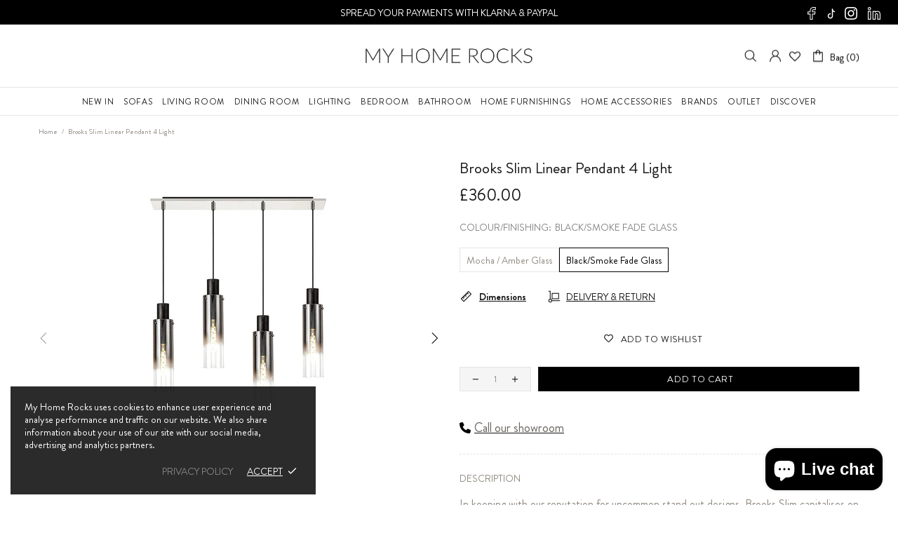

--- FILE ---
content_type: text/html; charset=utf-8
request_url: https://myhomerocksltd.co.uk/products/copy-of-brooks-slim-linear-pendant-4-light
body_size: 101909
content:
<!doctype html><!--[if IE 9]> <html class="ie9 no-js supports-no-cookies" lang="en"> <![endif]-->
<!--[if (gt IE 9)|!(IE)]><!--> <html class="no-js supports-no-cookies" lang="en"> <!--<![endif]--><head>

  <!-- Google Tag Manager -->
<script>(function(w,d,s,l,i){w[l]=w[l]||[];w[l].push({'gtm.start':
new Date().getTime(),event:'gtm.js'});var f=d.getElementsByTagName(s)[0],
j=d.createElement(s),dl=l!='dataLayer'?'&l='+l:'';j.async=true;j.src=
'https://www.googletagmanager.com/gtm.js?id='+i+dl;f.parentNode.insertBefore(j,f);
})(window,document,'script','dataLayer','GTM-MM3429C6');</script>
<!-- End Google Tag Manager -->
  
  <script type="text/javascript">
    (function(c,l,a,r,i,t,y){
        c[a]=c[a]||function(){(c[a].q=c[a].q||[]).push(arguments)};
        t=l.createElement(r);t.async=1;t.src="https://www.clarity.ms/tag/"+i;
        y=l.getElementsByTagName(r)[0];y.parentNode.insertBefore(t,y);
    })(window, document, "clarity", "script", "qb5qgnxosr");
</script>
  
  <meta charset="utf-8">

















<script>
    if(!window.performance.mark) {
        window.performance.mark = a => a;
    }
    window.performance.mark('theme:DOM:load');window.theme = {};window.page = { default: {} };
</script>
<meta http-equiv="X-UA-Compatible" content="IE=edge">
<meta name="viewport" content="width=device-width, initial-scale=1, shrink-to-fit=no">
<meta name="format-detection" content="telephone=no">
<meta name="theme-color" content=""><link rel="canonical" href="https://myhomerocksltd.co.uk/products/copy-of-brooks-slim-linear-pendant-4-light"><link rel="shortcut icon" href="//myhomerocksltd.co.uk/cdn/shop/files/MHR_-_Square_10_32x32.png?v=1728490328" type="image/png"><title>
        Brooks Slim Linear Pendant 4 Light&ndash; My Home Rocks</title><meta name="description" content="In keeping with our reputation for uncommon stand out designs, Brooks Slim capitalises on the intriguing ombré effect of the faded black and amber, by applying the finish to substantial glass cylinders which sit around the E27 lamp holders. This feature has been used to manufacture a range of ceiling lights, pendants a"><meta property="og:site_name" content="My Home Rocks">
<meta property="og:url" content="https://myhomerocksltd.co.uk/products/copy-of-brooks-slim-linear-pendant-4-light">
<meta property="og:title" content="Brooks Slim Linear Pendant 4 Light">
<meta property="og:type" content="product">
<meta property="og:description" content="In keeping with our reputation for uncommon stand out designs, Brooks Slim capitalises on the intriguing ombré effect of the faded black and amber, by applying the finish to substantial glass cylinders which sit around the E27 lamp holders. This feature has been used to manufacture a range of ceiling lights, pendants a"><meta property="og:price:amount" content="360.00">
    <meta property="og:price:currency" content="GBP"><meta property="og:image" content="http://myhomerocksltd.co.uk/cdn/shop/files/brooks_slim_MHR91570_01_WB_b1041165-7da2-4524-bd5e-971ef05af08b_1200x1200.jpg?v=1698901752"><meta property="og:image" content="http://myhomerocksltd.co.uk/cdn/shop/files/brooks_slim_MHR91570_WB_f975a7b0-124c-4d9a-bdc1-52f7d7c771fa_1200x1200.jpg?v=1698901752"><meta property="og:image" content="http://myhomerocksltd.co.uk/cdn/shop/files/brooks_slim_MHR91570_03_WB_eab1bf27-d328-4f45-84c2-8a72e882f48a_1200x1200.jpg?v=1698901752">
<meta property="og:image:secure_url" content="https://myhomerocksltd.co.uk/cdn/shop/files/brooks_slim_MHR91570_01_WB_b1041165-7da2-4524-bd5e-971ef05af08b_1200x1200.jpg?v=1698901752"><meta property="og:image:secure_url" content="https://myhomerocksltd.co.uk/cdn/shop/files/brooks_slim_MHR91570_WB_f975a7b0-124c-4d9a-bdc1-52f7d7c771fa_1200x1200.jpg?v=1698901752"><meta property="og:image:secure_url" content="https://myhomerocksltd.co.uk/cdn/shop/files/brooks_slim_MHR91570_03_WB_eab1bf27-d328-4f45-84c2-8a72e882f48a_1200x1200.jpg?v=1698901752"><meta name="twitter:card" content="summary_large_image">
<meta name="twitter:title" content="Brooks Slim Linear Pendant 4 Light">
<meta name="twitter:description" content="In keeping with our reputation for uncommon stand out designs, Brooks Slim capitalises on the intriguing ombré effect of the faded black and amber, by applying the finish to substantial glass cylinders which sit around the E27 lamp holders. This feature has been used to manufacture a range of ceiling lights, pendants a">
<script type="application/ld+json">
    {
      "@context": "https://schema.org",
      "@type": "Organization",
      "url": "https://myhomerocksltd.co.uk/products/copy-of-brooks-slim-linear-pendant-4-light",
      "logo": "//myhomerocksltd.co.uk/cdn/shop/files/my-house-rocks-logo-v2-1-svg-10-07-2024_10_21_PM.png?v=1728319909"
    }
</script>
<script>
  theme.AssetsLoaderSettings = '[base64]';
</script>
<link rel="preconnect" href="https://cdn.shopify.com" crossorigin="">
<script>window.theme.version = {version: '6.3.0', build: 'release 29.06.2023, 19:48:28'};</script>
<!-- Shella Shopify Theme -->
<!-- Version 6.3.0 -->
<!-- https://mpthemes.net/ -->
<!-- Get your license at http://bit.ly/2DOThWb --><script>
    (function() {
        window.log = console.log;

        document.documentElement.className = document.documentElement.className.replace('no-js', 'js');const ua = window.navigator.userAgent.toLowerCase();

        window.html = document.getElementsByTagName('html')[0];
        window.ie = (/trident/gi).test(ua) || (/msie/gi).test(ua);
        window.edge = document.documentMode || /edge/.test(ua);
        window.ios = navigator.userAgent.match(/like Mac OS X/i);
        window.safari = /^((?!chrome|android).)*safari/i.test(navigator.userAgent);
        window.moz = typeof InstallTrigger !== 'undefined';
        window.touch = 'ontouchstart' in window || navigator.msMaxTouchPoints;

        const html = window.html;

        if(ios) {
            html.classList.add('is-ios');
        } else if(safari) {
            html.classList.add('is-safari');
        } else if(ie) {
            html.classList.add('is-ie');
        } else if(moz) {
            html.classList.add('is-moz');
        } else if(edge) {
            html.classList.add('is-edge');
        }const breakpoint_main = 1025;
        const breakpoint_main_md = 768;

        theme.loadedCartData = {"note":null,"attributes":{},"original_total_price":0,"total_price":0,"total_discount":0,"total_weight":0.0,"item_count":0,"items":[],"requires_shipping":false,"currency":"GBP","items_subtotal_price":0,"cart_level_discount_applications":[],"checkout_charge_amount":0};

        window.theme = Object.assign(window.theme, {
            breakpoints: {
                values: {
                    xs: 0,
                    sm: 541,
                    md: breakpoint_main_md,
                    lg: breakpoint_main,
                    xl: 1260
                },
                main_md: breakpoint_main_md,
                main: breakpoint_main
            },
            strings: {
                general: {
                    popups: {
                        cart: {
                            item_added: "{{ title }} was added to your shopping cart.",
                            limit_is_exceeded: "Maximum product quantity in cart items {{ limit }} added."
                        },
                        wishlist: {
                            count: "({{ count }})"
                        },
                        compare: {
                            count: "({{ count }})"
                        },
                        confirm_transfer_data: {
                            info: "Translation missing: en.general.popups.confirm_transfer_data.info",
                            wishlist_title: "Translation missing: en.general.popups.confirm_transfer_data.wishlist_title",
                            compare_title: "Translation missing: en.general.popups.confirm_transfer_data.compare_title",
                            name_single: "Translation missing: en.general.popups.confirm_transfer_data.name_single",
                            name_plural: "Translation missing: en.general.popups.confirm_transfer_data.name_plural"
                        },
                        search: {
                            empty_html: "Search for \"\u003cspan\u003e{{ result }}\u003c\/span\u003e\""
                        }
                    },
                    search: {
                        no_results_html: "Your search for \"{{ terms }}\" did not yield any results."
                    },
                    form: {
                        default: {
                            error: "Form data was not submitted. Check the correctness of the data and please try again."
                        }
                    }
                },
                layout: {
                    cart: {
                        items_count: {
                            one: "item",
                            other: "items"
                        }
                    }
                },
                homepage: {
                    sorting_collections: {
                        button_more_products: "See all {{ collection }}"
                    }
                },
                addToCart: "{\u0026quot;title\u0026quot;=\u0026gt;\u0026quot;Add To Cart\u0026quot;, \u0026quot;added\u0026quot;=\u0026gt;\u0026quot;Added\u0026quot;, \u0026quot;sold_out\u0026quot;=\u0026gt;\u0026quot;Sold Out\u0026quot;, \u0026quot;pre_order\u0026quot;=\u0026gt;\u0026quot;Pre-Order\u0026quot;, \u0026quot;select_options\u0026quot;=\u0026gt;\u0026quot;Select Options\u0026quot;, \u0026quot;select_options_mobile\u0026quot;=\u0026gt;\u0026quot;Select Opt\u0026quot;}",
                soldOut: "Translation missing: en.products.product.sold_out",
                unavailable: "Translation missing: en.products.product.unavailable",
                price_sale_separator: " from",
                unit_price: "Unit price",
                unit_price_separator: "per",
                availability_value_in_stock: "In stock ({{ count }} {{ item }})",
                availability_value_out_stock: "Out of Stock",
                stock_countdown: {
                    title: "Hurry! Only {{ quantity }} Left in Stock!"
                },
                countdown: {
                    years: "YRS",
                    months: "MTH",
                    weeks: "WK",
                    days: "DAYS",
                    hours: "HRS",
                    minutes: "MIN",
                    seconds: "SEC"
                },
                delivery_countdown: {
                    hours: "Hours",
                    minutes: "Minutes",
                    days_of_week: {
                        sunday: "Sunday",
                        monday: "Monday",
                        tuesday: "Tuesday",
                        wednesday: "Wednesday",
                        thursday: "Thursday",
                        friday: "Friday",
                        saturday: "Saturday"
                    }
                },
                header: {
                    cart_count_desktop: "Bag ({{ count }})"
                },
                label: {
                    sale: "-{{ percent }}%"
                },
                cart: {
                    general: {
                        shipping_calculator_data_info: "There is one shipping rate available for {{ data }}.",
                        free_shipping_html: "Spend {{ value }} to Free Shipping",
                        free_shipping_complete: "Free Shipping"
                    }
                },
                
            },
            moneyFormat: "£{{amount}}",
            
            priceShowSaleSeparator: false,
            cart_free_shipping_value: "20000",
            permanent_domain: "myhomerocksltd.myshopify.com",
            domain: "myhomerocksltd.co.uk",
            host: "myhomerocksltd.co.uk",
            tooltips_enable: true,
            customer: false,purchase_code: "loc-69e8b8a8-25e8-470a-9525-4515f125ab31-hssntarar-free1",product: {
                hide_options_without_availability_variants: false,
                variant_auto_select: "enable",    
                show_pickup_available: false,
                gallery_zoom_scale_coef: 2,
                enable_sticky_gallery: true,
                page_layout: "2"
            },routes: {
                root_url: "/",
                collections_url: "\/collections",
                cart_url: "\/cart",
                predictive_search_url: '/search/suggest'
            },
            animations: {
                css: {
                    duration: 0.3
                },
                tooltip: {
                    type: "scale",
                    inertia: true,
                    show_duration: 0.2,
                    hide_duration: 0.1
                },
                sticky_header: {
                    duration: 0.1,
                    opacity: 0.9
                },
                header_tape: {
                    duration: 0
                },
                menu: {
                    duration: 0.4
                },
                dropdown: {
                    duration: 0.3
                },
                accordion: {
                    duration: 0.4
                },
                footbar_product: {
                    duration: 0.4
                },
                tabs: {
                    duration: 0.4,
                    scroll_duration: 0.4
                },
                pagination: {
                    scroll_duration: 1
                },
                backtotop: {
                    scroll_duration: 0.4
                }
            }
        });

        

        window.theme.debounce = function(fn, wait) {
            let t;
            return (...args) => {
                clearTimeout(t);
                t = setTimeout(() => fn.apply(this, args), wait);
            };
        };

        class WindowAnaliz {
            constructor() {
                theme.current = {};
                theme.current.scrollW = 0;
                theme.rtl = html.getAttribute('dir') === 'rtl' ? true : false;
                
                this.checkWindow();
                this.checkBreakpoint();
                window.addEventListener('load', () => {
                    theme.isLoaded = true;
                });
                window.addEventListener('resize', () => {
                    this.checkWindow();
                    this.checkBreakpoint();
                });
                window.addEventListener('theme.changed.device', () => {
                    window.location.reload();
                });
                window.addEventListener('theme.assetsLoader::wasUserAction', () => {
                    window.addEventListener('resize', () => {
                        this.triggerResizeEvents();
                    });
                    window.addEventListener('theme.changed.breakpoint', () => {
                        this.scrollPaddingStyle();
                    });
                });
            }

            triggerResizeEvents() {
                window.dispatchEvent(new Event('theme.resize'));
                if(window.jQueryTheme) {
                    (function($){
                        $window.trigger('theme.resize');
                    })(jQueryTheme);
                }   
            }

            initScrollPaddingStyle() {
                this.scrollExampleElement = document.querySelector('.scroll-offset-example');
                this.scrollPaddingStyle();
            }

            scrollPaddingStyle() {
                if(!this.scrollExampleElement) return;
                
                let scrollOffsetStyleElement = document.querySelector('style.scroll-offset-style');
                
                theme.current.scrollW = this.scrollExampleElement.offsetWidth - this.scrollExampleElement.clientWidth;

                if(theme.current.scrollW > 0) {
                    if(!scrollOffsetStyleElement) {
                        const scrollOffsetStyleHTML = `body.overflow-hidden.offset-scroll{padding-right: ${theme.current.scrollW}px !important;}.fixed-elem.offset-scroll-padding{padding-right: ${theme.current.scrollW }px !important;}.fixed-elem.offset-scroll-margin{margin-right: ${theme.current.scrollW}px !important;}`;
                        const scrollOffsetStyleElement = document.createElement('style');

                        scrollOffsetStyleElement.classList.add('scroll-offset-style');
                        scrollOffsetStyleElement.innerHTML = scrollOffsetStyleHTML;
                        document.head.appendChild(scrollOffsetStyleElement);
                    }
                } else if(scrollOffsetStyleElement) {
                    scrollOffsetStyleElement.remove();
                }
            }

            checkWindow() {
                theme.current.width = window.innerWidth;
                theme.current.height = window.innerHeight;
                theme.current.aspect_ratio = theme.current.height / (theme.current.width - theme.current.scrollW);
                theme.current.height_percent = theme.current.aspect_ratio * 100;
            }

            checkBreakpoint() {
                theme.current.is_mobile = theme.current.width < theme.breakpoints.main;
                theme.current.is_desktop = !theme.current.is_mobile;
                theme.current.is_mobile_md = theme.current.width < theme.breakpoints.main_md;
                theme.current.is_desktop_md = !theme.current.is_mobile_md;
                

                for(let key in theme.breakpoints.values) {
                    if(theme.breakpoints.values[key] > theme.current.width) break;

                    theme.current.bp = key;
                }
                if(this.currentBp && this.currentBp != theme.current.bp) {
                    window.dispatchEvent(new Event('theme.changed.breakpoint'));
                }
                if(theme.current.last_device !== undefined && theme.current.last_device !== theme.current.is_desktop) {
                    window.dispatchEvent(new Event('theme.changed.device'));
                }

                this.currentBp = theme.current.bp;
                theme.current.last_device = theme.current.is_desktop;
            }
        }

        theme.WindowAnaliz = new WindowAnaliz;

        class AssetsLoader {
            constructor() {
                this.paths = {
                    scripts: {
                        /*plugins*/
                        plugin_slick: '//myhomerocksltd.co.uk/cdn/shop/t/35/assets/plugin.slick.js?v=20316791845777504071732635320',
                        plugin_instafeed: '//myhomerocksltd.co.uk/cdn/shop/t/35/assets/plugin.instafeed.js?v=3815592408188010761732635320',
                        plugin_revolution_slider: '//myhomerocksltd.co.uk/cdn/shop/t/35/assets/plugin.revolution-slider.js?v=11297386225160907281732635320',
                        plugin_shipping_rates_calculation: '//myhomerocksltd.co.uk/cdn/shop/t/35/assets/plugin.shipping-rates-calculation.js?v=100817455991728025511732635320',
                        /*shopify*/
                        shopify_common: '//myhomerocksltd.co.uk/cdn/shopifycloud/storefront/assets/themes_support/shopify_common-5f594365.js',
                        currency_rates: '//cdn.shopify.com/s/javascripts/currencies.js',
                        currency: '//myhomerocksltd.co.uk/cdn/shop/t/35/assets/module.currency.js?v=135323464677074706601732635320',
                        handlebars: '//cdnjs.cloudflare.com/ajax/libs/handlebars.js/4.0.10/handlebars.min.js',
                        countries: '/services/javascripts/countries.js',
                        qrcode: '//myhomerocksltd.co.uk/cdn/shopifycloud/storefront/assets/themes_support/vendor/qrcode-3f2b403b.js',
                        /*global*/
                        theme: '//myhomerocksltd.co.uk/cdn/shop/t/35/assets/theme.js?v=3128204360606637451732635320',
                        theme_pt2: '//myhomerocksltd.co.uk/cdn/shop/t/35/assets/theme-pt2.js?v=183262115974105666091732635320',
                        /*modules*/
                        tooltip: '//myhomerocksltd.co.uk/cdn/shop/t/35/assets/module.tooltip.js?v=178453357639750643961732635320',
                        product_page: '//myhomerocksltd.co.uk/cdn/shop/t/35/assets/module.product-page.js?v=134665431342063784491732635320',
                        sticky_sidebar: '//myhomerocksltd.co.uk/cdn/shop/t/35/assets/module.sticky-sidebar.js?v=139951810672614920761732635320',
                        masonry: '//myhomerocksltd.co.uk/cdn/shop/t/35/assets/module.masonry.js?v=40684217788793854421732635320',
                        notifications: '//myhomerocksltd.co.uk/cdn/shop/t/35/assets/module.notifications.js?v=143310546160870795031732635320',
                        parallax: '//myhomerocksltd.co.uk/cdn/shop/t/35/assets/module.parallax.js?v=91941524912941156981732635320',
                        popup_subscription: '//myhomerocksltd.co.uk/cdn/shop/t/35/assets/module.popup-subscription.js?v=150773029114349718421732635320',
                        popup_send_confirmation: '//myhomerocksltd.co.uk/cdn/shop/t/35/assets/module.popup-subscription-confirmation.js?v=23449646058083779081732635320',
                        popup_age_confirmation: '//myhomerocksltd.co.uk/cdn/shop/t/35/assets/module.popup-age-confirmation.js?v=89882771720211531731732635320',
                        product_footbar: '//myhomerocksltd.co.uk/cdn/shop/t/35/assets/module.product-footbar.js?v=98662445094094572401732635320',
                        range_of_price: '//myhomerocksltd.co.uk/cdn/shop/t/35/assets/module.range-of-price.js?v=163266616035009976761732635320',
                        pubsub: '//myhomerocksltd.co.uk/cdn/shop/t/35/assets/module.pubsub.js?v=94014225489260622511732635320',
                        recipient_form: '//myhomerocksltd.co.uk/cdn/shop/t/35/assets/module.recipient-form.js?v=94038930928340180011732635320',
                        shipping_rates_calculation: '//myhomerocksltd.co.uk/cdn/shop/t/35/assets/module.shipping-rates-calculation.js?v=113219452998947869611732635320',
                        sticky_header: '//myhomerocksltd.co.uk/cdn/shop/t/35/assets/module.sticky-header.js?v=139158393874000640711732635320',
                        tabs: '//myhomerocksltd.co.uk/cdn/shop/t/35/assets/module.tabs.js?v=125819397396519319201732635320',
                        presentation: '//myhomerocksltd.co.uk/cdn/shop/t/35/assets/module.presentation.js?v=183252687310968498721732635320',
                        particles: '//myhomerocksltd.co.uk/cdn/shop/t/35/assets/module.particles.js?v=97851078733833534341732635320',
                        /*sections*/
                        header: '//myhomerocksltd.co.uk/cdn/shop/t/35/assets/section.header.js?v=53620562376217160741732635320',
                        collections: '//myhomerocksltd.co.uk/cdn/shop/t/35/assets/section.collection-filters-form.js?v=70864375186967250731732635320',
                        article_page: '//myhomerocksltd.co.uk/cdn/shop/t/35/assets/section.article-page.js?v=47073754701263752821732635320',
                        carousel_articles: '//myhomerocksltd.co.uk/cdn/shop/t/35/assets/section.carousel-articles.js?v=653485215721462801732635320',
                        carousel_brands: '//myhomerocksltd.co.uk/cdn/shop/t/35/assets/section.carousel-brands.js?v=48924526553513717141732635320',
                        carousel_products: '//myhomerocksltd.co.uk/cdn/shop/t/35/assets/section.carousel-products.js?v=89383723899780140941732635320',
                        carousel_reviews: '//myhomerocksltd.co.uk/cdn/shop/t/35/assets/section.carousel-reviews.js?v=42925983738693164961732635320',
                        gallery: '//myhomerocksltd.co.uk/cdn/shop/t/35/assets/section.gallery.js?v=112160564754835692061732635320',
                        builder: '//myhomerocksltd.co.uk/cdn/shop/t/35/assets/section.builder.js?v=2003978704440173221732635320',
                        builder_2021: '//myhomerocksltd.co.uk/cdn/shop/t/35/assets/section.builder-2021.js?v=107756687897370582881732635320',
                        lookbook: '//myhomerocksltd.co.uk/cdn/shop/t/35/assets/section.lookbook.js?v=50021174525118087281732635320',
                        slider_revolution: '//myhomerocksltd.co.uk/cdn/shop/t/35/assets/section.slider-revolution.js?v=138404044913965339181732635320',
                        sorting_collections: '//myhomerocksltd.co.uk/cdn/shop/t/35/assets/section.sorting-collections.js?v=28025075435402965091732635320',
                        brands: '//myhomerocksltd.co.uk/cdn/shop/t/35/assets/section.brands.js?v=163062217742058845641732635320',
                        footer: '//myhomerocksltd.co.uk/cdn/shop/t/35/assets/section.footer.js?v=75244284440493806261732635320',
                        ticker: '//myhomerocksltd.co.uk/cdn/shop/t/35/assets/section.ticker.js?v=14074666540630772921732635320',
                        /*templates*/
                        customers_addresses: '//myhomerocksltd.co.uk/cdn/shop/t/35/assets/template.customers-addresses.js?v=48211460086976449171732635320',
                        customers_login: '//myhomerocksltd.co.uk/cdn/shop/t/35/assets/template.customers-login.js?v=175024818676097740531732635320',
                        giftcard: '//myhomerocksltd.co.uk/cdn/shop/t/35/assets/template.giftcard.js?v=21858572330320844461732635320',
                        /*custom*/
                        custom: '//myhomerocksltd.co.uk/cdn/shop/t/35/assets/custom.js?v=111603181540343972631732635320'
                    },
                    styles: {
                        /*plugins*/
                        plugin_tippy: '//myhomerocksltd.co.uk/cdn/shop/t/35/assets/plugin.tippy.css?v=165624266709964226061732635320',
                        plugin_fotorama: '//myhomerocksltd.co.uk/cdn/shop/t/35/assets/plugin.fotorama.css?v=55641136495550059231732635320',
                        plugin_ion_range_slider: '//myhomerocksltd.co.uk/cdn/shop/t/35/assets/plugin.ion-range-slider.css?v=37174351476813760101732635320',
                        plugin_revolution: '//myhomerocksltd.co.uk/cdn/shop/t/35/assets/plugin.revolution.css?v=56277297267595991351732635320',
                        plugin_slick: '//myhomerocksltd.co.uk/cdn/shop/t/35/assets/plugin.slick.css?v=100431963982089937591732635320',
                        /*shopify*/
                        /*global*/
                        theme: '//myhomerocksltd.co.uk/cdn/shop/t/35/assets/theme.css?8070',
                        theme_m: '//myhomerocksltd.co.uk/cdn/shop/t/35/assets/theme-m.css?v=1143231346199655441732635320',
                        theme_d: '//myhomerocksltd.co.uk/cdn/shop/t/35/assets/theme-d.css?v=121242713295812169271732635320',
                        theme_home_16: '//myhomerocksltd.co.uk/cdn/shop/t/35/assets/theme-home-16.css?v=14019763325842661961732635320',
                        theme_home_18: '//myhomerocksltd.co.uk/cdn/shop/t/35/assets/theme-home-18.css?v=90565809543576451921732635320',
                        theme_skin_1: '//myhomerocksltd.co.uk/cdn/shop/t/35/assets/theme-skin-1.css?v=116020219512512359171732635320',
                        theme_skin_2: '//myhomerocksltd.co.uk/cdn/shop/t/35/assets/theme-skin-2.css?v=95550011312163712521732635320',
                        theme_skin_3: '//myhomerocksltd.co.uk/cdn/shop/t/35/assets/theme-skin-3.css?v=154995094702760714981732635320',
                        theme_skin_4: '//myhomerocksltd.co.uk/cdn/shop/t/35/assets/theme-skin-4.css?v=51405379690910383771732635320',
                        theme_skin_5: '//myhomerocksltd.co.uk/cdn/shop/t/35/assets/theme-skin-5.css?v=123547883741742312421732635320',
                        theme_skin_6: '//myhomerocksltd.co.uk/cdn/shop/t/35/assets/theme-skin-6.css?v=179254090862693114391732635320',
                        theme_skin_7: '//myhomerocksltd.co.uk/cdn/shop/t/35/assets/theme-skin-7.css?v=102070749130004864381732635320',
                        theme_skin_8: '//myhomerocksltd.co.uk/cdn/shop/t/35/assets/theme-skin-8.css?v=181914125313335164761732635320',
                        theme_skin_9: '//myhomerocksltd.co.uk/cdn/shop/t/35/assets/theme-skin-9.css?v=51302265838674659641732635320',
                        theme_skin_10: '//myhomerocksltd.co.uk/cdn/shop/t/35/assets/theme-skin-10.css?v=115348085773082212951732635320',
                        theme_skin_11: '//myhomerocksltd.co.uk/cdn/shop/t/35/assets/theme-skin-11.css?v=95550011312163712521732635320',
                        theme_skin_12: '//myhomerocksltd.co.uk/cdn/shop/t/35/assets/theme-skin-12.css?v=23874423527171773871732635320',
                        theme_skin_13: '//myhomerocksltd.co.uk/cdn/shop/t/35/assets/theme-skin-13.css?v=4870118282786272611732635320',
                        theme_skin_14: '//myhomerocksltd.co.uk/cdn/shop/t/35/assets/theme-skin-14.css?v=121448334888411632881732635320',
                        theme_skin_15: '//myhomerocksltd.co.uk/cdn/shop/t/35/assets/theme-skin-15.css?v=126359282962652673781732635320',
                        theme_skin_16: '//myhomerocksltd.co.uk/cdn/shop/t/35/assets/theme-skin-16.css?v=176883094602489346321732635320',
                        theme_skin_17: '//myhomerocksltd.co.uk/cdn/shop/t/35/assets/theme-skin-17.css?v=77649546382119917801732635320',
                        theme_skin_18: '//myhomerocksltd.co.uk/cdn/shop/t/35/assets/theme-skin-18.css?v=33250789060525206411732635320',
                        
                        presentation: '//myhomerocksltd.co.uk/cdn/shop/t/35/assets/presentation.css?v=72316751709984543741732635320',
                        custom: '//myhomerocksltd.co.uk/cdn/shop/t/35/assets/custom.css?v=24129843431049743661743422465'
                    }
                };

                this.settings = {
                    scripts: {
                        sticky_sidebar: {
                            media: 'desktop-md'
                        },
                        tooltip: {
                            media: 'desktop'
                        }
                    },
                    styles: {
                        theme_m: {
                            loadedClass: 'css-theme-loaded font-base-loaded'
                        },
                        theme_d: {
                            loadedClass: 'css-theme-loaded font-base-loaded'
                        },
                        font_base: {
                            loadedClass: 'font-base-loaded'
                        },
                        /*
                        theme: {
                            loadedClass: 'css-theme-loaded'
                        },
                        */
                        presentation: {
                            loadedClass: 'css-presentation-loaded'
                        }
                    }
                };

                this.callbacks = {};

                this.requirementList = {
                    scripts: [],
                    styles: []
                };
                this.statuses = {
                    scripts: {},
                    styles: {}
                };
                this.progress = {};

                document.addEventListener('DOMContentLoaded', () => {
                    this.DOMContentLoaded = true;
                    window.dispatchEvent(new Event('theme.assetsLoader::theme.DOMContentLoaded'));
                    if(!this.wasUserAction) this.anticipateUserEvent();
                });

                const userActionList = ['mousemove', 'keydown', 'mousedown', 'mousewheel', 'touchstart'];
                const checkUserAction = event => {
                    this.wasUserAction = true;
                    html.classList.add('css-full-loaded');
                    window.dispatchEvent(new Event('theme.assetsLoader::wasUserAction'));
                    userActionList.forEach(event => document.removeEventListener(event, checkUserAction));
                };

                if(window.ios) this.wasUserAction = true;

                userActionList.forEach(event => document.addEventListener(event, checkUserAction));
                document.fonts.ready.then(e => {
                    this.onLoadedTag('styles', 'font_base');
                });
                /*
                window.addEventListener('load', () => {
                    this.onLoadedTag('styles', 'font_base');
                });
                */
                window.addEventListener('theme.resize', this.onResize);
            }

            anticipateUserEvent() {
                /*
                const optionButtons = document.querySelectorAll('.js-product-options [data-js-option-value]');

                optionButtons.forEach(element => {
                    const onEvent = e => {
                        if(this.getDeepProperty(this.progress, ['scripts', 'theme_pt2']) !== 'finished') {
                            const buttonsWrapper = element.closest('.js-product-options');
                            window.addEventListener('theme.assetsLoader::loaded:scripts:vendor', () => {
                                theme.Preloader.unset(buttonsWrapper);
                            });
                            theme.Preloader.set(buttonsWrapper, {
                                fixed: true
                            });
                        }
                        
                        element.removeEventListener('click', onEvent);
                    };

                    element.addEventListener('click', onEvent);
                });
                */}

            onResize() {
                document.querySelectorAll(`[rel="preload"][as="style"][data-media="${theme.current.is_desktop ? 'desktop' : 'mobile'}"]`)
                    .forEach(element => element.dispatchEvent(new Event('load')));
                document.querySelectorAll('[rel="preload"][as="script"][data-media]')
                    .forEach(element => {
                        const dataMedia = element.dataset.media;

                        if((dataMedia === 'desktop' && window.innerWidth >= theme.breakpoints.main) || (dataMedia === 'desktop-md' && window.innerWidth >= theme.breakpoints.main_md)) {
                            element.dispatchEvent(new Event('load'));
                            element.removeAttribute('rel');
                        }
                    });
            }

            require(namespace, name) {
                if(window.ie || this.requirementList[namespace].indexOf(name) !== -1 || !this.upload) {
                    return;
                }

                this.requirementList[namespace].push(name);
                this.startQueue(namespace);
            }

            loadManually(requires, callback) {
                if(!this.upload || !this.loadManuallyOn) {
                    callback();
                    return;
                }
                if(callback) this.waitFullGroupLoad(requires, callback);
                
                requires.forEach(requireArr => {
                    const [namespace, name] = requireArr;

                    this.require(namespace, name);
                });
            }

            waitFullGroupLoad(requires, callback) {
                const onSomeLoaded = () => {
                    let isFullGroupLoaded = true;

                    requires.forEach(requireArr => {
                        const [namespace, name] = requireArr;
                        
                        if(this.getDeepProperty(this.settings, [namespace, name, 'media']) !== undefined && !this.isActiveMedia(namespace, name)) {
                            return;
                        } else if(this.getDeepProperty(this.progress, [namespace, name]) !== 'finished') {
                            isFullGroupLoaded = false;
                            return false;
                        }
                    });

                    if(isFullGroupLoaded) {
                        window.removeEventListener('theme.assetsLoader::loaded', onSomeLoaded);
                        callback();
                    }

                    return isFullGroupLoaded;
                };

                if(!onSomeLoaded()) window.addEventListener('theme.assetsLoader::loaded', onSomeLoaded);
            }

            isActiveMedia(namespace, name) {
                const media = this.getDeepProperty(this.settings, [namespace, name, 'media']);

                if((media === 'desktop' && window.innerWidth >= theme.breakpoints.main) || (media === 'desktop-md' && window.innerWidth >= theme.breakpoints.main_md)) {
                    return true;
                } else {
                    return false;
                }
            }

            startQueue(namespace) {
                if(this.statuses[namespace].progress) {
                    this.statuses[namespace].needLoading = true;
                    return;
                }

                this.statuses[namespace].progress = true;

                const queue = [];

                this.requirementList[namespace].forEach(name => {
                    if(!this.getDeepProperty(this.progress, [namespace, name])) queue.push(name);
                });
                queue.forEach(name => {
                    this.onLoadTag(namespace, name);
                    this.loadTag(namespace, name);
                });
                this.statuses[namespace].progress = false;

                if(this.statuses[namespace].needLoading) {
                    this.statuses[namespace].needLoading = false;
                    this.startQueue(namespace);
                }
            }

            loadTag(namespace, name, callback) {
                const tag = this[namespace === 'scripts' ? 'buildScriptTag' : 'buildStyleTag'](namespace, name, () => {
                    this.onLoadedTag(namespace, name, callback);
                });
                document.head.insertBefore(tag, document.head.childNodes[document.head.childNodes.length - 1].nextSibling);
            }

            buildScriptTag(namespace, name, onload) {
                const settingsMedia = this.getDeepProperty(this.settings.scripts, [name, 'media']);

                if((settingsMedia === 'desktop' && window.innerWidth < theme.breakpoints.main) || (settingsMedia === 'desktop-md' && window.innerWidth < theme.breakpoints.main_md)) {
                    const link = document.createElement('link');

                    link.onload = () => this.onLoadScriptLinkPreload(name, onload);
                    link.rel = 'preload';
                    link.as = 'script';
                    link.media = settingsMedia === 'desktop' ? `(min-width: ${theme.breakpoints.main}px)` : 
                        settingsMedia === 'desktop-md' ? `(min-width: ${theme.breakpoints.main_md}px)` : `(max-width: ${theme.breakpoints.main - 1}px)`;
                    link.dataset.media = settingsMedia;
                    link.href = this.paths.scripts[name];

                    return link;
                } else {
                    window.performance.mark(`theme:${namespace}:${name}:load`);
                    /*console.debug('start:', namespace, name);*/

                    const script = document.createElement('script');

                    script.onload = onload;
                    script.async = this.asyncStatus !== undefined ? this.asyncStatus : true;
                    script.src = this.paths.scripts[name];

                    return script;
                }
            }

            onLoadScriptLinkPreload(name, callback) {
                this.loadTag('scripts', name, callback);
            }

            buildStyleTag(namespace, name, onload) {
                window.performance.mark(`theme:${namespace}:${name}:load`);
                /*console.debug('start:', namespace, name);*/
                
                const link = document.createElement('link');
                
                link.onload = () => this.onLoadStyleLinkPreload(link, name);
                link.rel = 'preload';
                link.as = 'style';
                link.href = this.paths.styles[name];

                return link;
            }

            onLoadStyleLinkPreload(tag, name, callback) {
                tag.onload = null;
                tag.onload = this.onLoadedTag('styles', name, callback);
                tag.rel='stylesheet';
            }

            onLoadTag(namespace, name) {
                this.setDeepProperty(this.progress, [namespace, name], 'process');
            }

            onLoadedTag(namespace, name, callback) {
                this.setDeepProperty(this.progress, [namespace, name], 'finished');
                window.dispatchEvent(new Event('theme.assetsLoader::loaded'), {namespace, name});
                window.dispatchEvent(new Event(`theme.assetsLoader::loaded:${namespace}:${name}`));
                window.performance.mark(`theme:${namespace}:${name}:loaded`);
                /*console.debug('loaded:', namespace, name);*/
                
                const loadedClass = this.getDeepProperty(this.settings, [namespace, name, 'loadedClass']);
                const itemCallbacks = this.getDeepProperty(this.callbacks, [namespace, name]);

                if(loadedClass) loadedClass.split(' ').forEach(className => html.classList.add(className));
                if(itemCallbacks) itemCallbacks.call(this);
                if(callback) callback();
            }

            setDeepProperty(startObj, complexityArray, value) {
                complexityArray.forEach((prop, i) => {
                    if(i < complexityArray.length - 1) {
                         if(!startObj[prop]) startObj[prop] = {};

                         startObj = startObj[prop];
                    } else {
                        startObj[prop] = value;
                    }
                });

                return value;
            }

            getDeepProperty(startObj, complexityArray) {
                let newLevelValue;

                complexityArray.forEach((prop, i) => {
                    if(startObj[prop]) {
                        if(i < complexityArray.length - 1) {
                            startObj = startObj[prop];
                        } else {
                            newLevelValue = startObj[prop];
                        }
                    } else {
                        return false;
                    }
                });

                return newLevelValue;
            }

            loadInlineStyles() {
                const templates = document.body.querySelectorAll('template.js-loader-inline-style');

                for(let template of templates) {
                    
                    if(!document.querySelectorAll(`style.js-loader-inline-style[data-key="${template.dataset.key}"]`).length) {
                        let templateStyle = template.content.cloneNode(true).querySelector('style');
                        let templateStyleInnerHTML = templateStyle.innerHTML;

                        let style = document.createElement('style');

                        for(let key in templateStyle.dataset) {
                            style.dataset[key] = templateStyle.dataset[key];
                        }

                        if(templateStyle.media) style.media = templateStyle.media;
                        if(templateStyle.classList) style.classList = templateStyle.classList;

                        style.classList.add('js-loader-inline-style');
                        style.innerHTML = templateStyleInnerHTML;
    
                        style.dataset.key = template.dataset.key;
                        /*document.head.insertBefore(style, document.head.childNodes[document.head.childNodes.length - 1].nextSibling);*/
                        template.parentNode.insertBefore(style, template);
                    }

                    template.remove();
                }
            }

            onPageLoaded(callback, requires, useLoadManuallyMethod) {
                const DOMContentLoadedCallback = () => {
                    if(requires) {
                        const requiresArray = [];
                        
                        for(let i = 0; i < requires.length; i++) {
                            requiresArray.push([ 'scripts', requires[i] ]);
                        }
                        
                        this[useLoadManuallyMethod ? 'loadManually' : 'waitFullGroupLoad'](requiresArray, function() {
                            setTimeout(() => {
                                callback();
                            }, 0);
                        });
                    } else {
                        callback();
                    }
                };

                this.DOMContentLoaded ? DOMContentLoadedCallback() : document.addEventListener('DOMContentLoaded', DOMContentLoadedCallback);
            }

            onUserAction(callback, requires) {
                const wasUserActionCallback = () => {
                    this.onPageLoaded(callback, requires, true);
                };

                this.wasUserAction ? wasUserActionCallback() : window.addEventListener('theme.assetsLoader::wasUserAction', wasUserActionCallback);
            }

            onScrollOrUserAction(section, callback, requires) {
                let isCallbackCalled = false;
                const isVisible = force => {
                    if(force || (section.getBoundingClientRect().bottom > -200 && section.getBoundingClientRect().top < window.innerHeight + 200)) {
                        window.removeEventListener('mutation', isVisible);
                        if(isCallbackCalled) return;
                        isCallbackCalled = true;
                        this.onPageLoaded(callback, requires, true);
                        return true;
                    }

                    return false;
                };

                if(!isVisible()) window.addEventListener('mutation', isVisible);

                this.onUserAction(() => {
                    isVisible(true);
                }, requires);
            }
        }

        theme.AssetsLoader = new AssetsLoader;

        theme.AssetsLoaderSettings = decodeURIComponent(atob(theme.AssetsLoaderSettings).split('').map(c => {
            return '%' + ('00' + c.charCodeAt(0).toString(16)).slice(-2);
        }).join(''));
        
        class LazyImage {
            constructor() {
                theme.AssetsLoader.onPageLoaded(() => {
                    if(this.api) return;

                    this.checkInlineBg();

                    window.addEventListener('mutation', () => {
                        document.querySelectorAll('.lazyload:not([data-bg]):not(.preloaded):not([data-ll-status])').forEach(element => {
                            this.inlineCheck(element, element.dataset.bg ? 'bg' : null);
                        });
                    });
                });
                window.addEventListener('slider-initialized', e => {
                    e.detail.slider.querySelectorAll('.lazyload:not([data-bg]):not(.preloaded):not([data-ll-status])').forEach(element => {
                        this.inlineCheck(element, element.dataset.bg ? 'bg' : null);
                    });
                });
                theme.AssetsLoader.onPageLoaded(() => {
                    this.checkFullscreenElements();
                });
            }

            buildSrcset(element, url, type) {
                if(type === 'bg') {
                    let width = element.getBoundingClientRect().width;
        
                    if(element.dataset.scale) width *= element.dataset.scale;

                    return width > 0 ? url.replace('{width}', Math.ceil(width)) : element.dataset.bg;
                } else {
                    const parent = element.parentNode;
                    const parentParams = parent.getBoundingClientRect();
                    const height = parentParams.height;
                    const aspectRatioOriginal = element.dataset.aspectRatioOriginal;
                    let width = parentParams.width;
                    let dataSrcset = element.dataset.srcset;

                    if(!dataSrcset) dataSrcset = element.dataset.src;
                    if(aspectRatioOriginal) {
                        const stretchSize = element.dataset.stretchSize;
                        const parentAspectRatio = element.dataset.aspectRatio;

                        if(stretchSize === 'cover') {
                            if(Math.ceil(width / aspectRatioOriginal) < Math.ceil(width / parentAspectRatio)) {
                                width = height * aspectRatioOriginal;
                            } else {
                                width = Math.ceil(Math.max(width, height * parentAspectRatio));
                            }
                        } else if(stretchSize === 'stretch-by-height') {
                            if(Math.ceil(width / aspectRatioOriginal) !== Math.ceil(width / parentAspectRatio)) {
                                width = height * aspectRatioOriginal;
                            }
                        } else if(stretchSize === 'contain') {
                            if(Math.ceil(width / aspectRatioOriginal) > Math.ceil(width / parentAspectRatio)) {
                                width = Math.max(width, height * aspectRatioOriginal);
                            }
                        }
                    }

                    if(window.innerWidth >= theme.breakpoints.main && element.dataset.scalePerspective) {
                        width *= element.dataset.scalePerspective;
                    }
                    if(element.dataset.scale) width *= element.dataset.scale;
                    if(window.devicePixelRatio) width *= window.devicePixelRatio;

                    return width > 0 && url && url.indexOf('{width}') !== -1 ? url.replace('{width}', Math.min(Math.ceil(width), 3840)) : dataSrcset;
                }
            }

            enter(element, loadManually) {
                const srcset = element.getAttribute('srcset');
                const dataMaster = element.dataset.master;
                const dataBg = element.dataset.bg;
                const url = dataBg ? (dataMaster || dataBg) : (dataMaster || element.dataset.srcset);
                const newSrcset = theme.LazyImage.buildSrcset(element, url, (dataBg ? 'bg' : 'srcset'));
                
                if(srcset && srcset === newSrcset) return;
                if(dataBg) {
                    element.style.backgroundImage = newSrcset;
                } else {
                    if(loadManually) {
                        element.dataset.srcset = newSrcset;
                        element.setAttribute('srcset', newSrcset);
                    } else {
                        element.dataset.srcset = newSrcset;
                    }
                }
            }

            onLoadedEvents(element) {
                element.dispatchEvent(new Event('lazyloaded'));
                window.dispatchEvent(new Event('lazyloaded'));
            }

            onLoadInlineCallback(element) {
                element.classList.add('loaded');
                element.classList.add('entered');
                element.dataset.llStatus = 'loaded';
                setTimeout(() => element.classList.add('lazyload'), 1000);
            }

            inlineCheck(element, type) {
                if((element.getBoundingClientRect().width > 5 || element.getBoundingClientRect().bottom > -20) && element.getBoundingClientRect().top < window.innerHeight + 20 && element.offsetWidth > 0 && element.offsetHeight > 0 && !element.closest('.slick-slide:not(.slick-active)')) {
                    element.classList.add('preloaded');
                    element.classList.remove('lazyload');
                    if(type === 'bg') {
                        element.style.backgroundImage = `url('${this.buildSrcset(element, element.dataset.master, type)}')`;
                        this.onLoadInlineCallback(element);
                    } else {
                        element.onload = () => {
                            this.onLoadInlineCallback(element);
                            this.onload = null;
                        };
                        element.setAttribute('srcset', this.buildSrcset(element, element.dataset.master));
                    }
                }
            }

            checkInlineBg() {
                document.querySelectorAll('.lazyload[data-bg]:not(.preloaded):not([data-ll-status])').forEach(element => {
                    this.inlineCheck(element, 'bg');
                });
            }

            update(element) {
                if(!element && this.api) {
                    this.api.update();
                    return;
                }
                if(element && !element.classList.contains('entered') && !element.dataset.llStatus) {
                    const onElementLoad = () => {
                        element.removeEventListener('load', onElementLoad);
                        element.classList.add('loaded');
                        element.dataset.llStatus = 'loaded';
                        this.onLoadedEvents(element);
                    };

                    element.addEventListener('load', onElementLoad);
                    element.classList.add('entered');
                    this.enter(element, true);
                }
            }

            checkFullscreenElements() {
                const fullscreenElements = document.querySelectorAll('.lazyload-fullscreen');
                const fullscreenHeaderElements = document.querySelectorAll('.lazyload-fullscreen-header');

                if(fullscreenElements.length) {
                    const updateFullscreenSlick = () => {
                        fullscreenElements.forEach(element => {
                            var slick = element.closest('.slick-initialized');
            
                            if(slick) slick.slick('setPosition');
                        });
                    };
                    const setFullscreenSize = () => {
                        fullscreenElements.forEach(element => {
                            element.style.paddingTop = this.fullscreenElementCalculate() + '%';
                            element.classList.remove('invisible');
                        });
                        updateFullscreenSlick();
                    };

                    setFullscreenSize();
                    window.addEventListener('theme.resize', setFullscreenSize);
                }
                if(fullscreenHeaderElements.length) {
                    const setFullscreenHeaderSize = () => {
                        fullscreenHeaderElements.forEach(element => {
                            element.style.paddingTop = this.fullscreenElementCalculate(true) + '%';
                            element.classList.remove('invisible');
                        });

                        if(fullscreenElements.length) updateFullscreenSlick();
                    };

                    setFullscreenHeaderSize();
                    window.addEventListener('theme.resize', setFullscreenHeaderSize);
                    window.addEventListener('fullscreenimage.update', setFullscreenHeaderSize);
                }
            }
            
            fullscreenElementCalculate(excludingHeader) {
                if(excludingHeader) {
                    const header = document.querySelector('header-section');
                    const headerOffsetTop = header ? header.getBoundingClientRect().height : 0;
                    
                    return (theme.current.height - headerOffsetTop) / (theme.current.width - theme.current.scrollW) * 100;
                } else {
                    return theme.current.height / (theme.current.width - theme.current.scrollW) * 100;
                }
            }
        }

        theme.LazyImage = new LazyImage;

        theme.AssetsLoader.onPageLoaded(() => {
            if(this.wasUserAction) return;

            const observer = new MutationObserver(() => window.dispatchEvent(new Event('mutation')));

            observer.observe(document.body, { attributes: true, subtree: true });
            theme.AssetsLoader.onUserAction(() => observer.disconnect());
        });

        theme.AssetsLoaderSettings = theme.AssetsLoaderSettings.replace(/b/g, '@b@').replace(/a/g, 'b').replace(/@b@/g, 'a');
    })();
</script>

















<style>
    *,::after,::before{box-sizing:border-box}html{font-family:sans-serif;line-height:1.15;-webkit-text-size-adjust:100%;-ms-text-size-adjust:100%;-ms-overflow-style:scrollbar;-webkit-tap-highlight-color:transparent}@-ms-viewport{width:device-width}article,aside,figcaption,figure,footer,header,hgroup,main,nav,section{display:block}body{margin:0;text-align:left}[tabindex="-1"]:focus{outline:0!important}hr{box-sizing:content-box;height:0;overflow:visible}h1,h2,h3,h4,h5,h6{margin-top:0}p{margin-top:0}abbr[data-original-title],abbr[title]{text-decoration:underline;text-decoration:underline dotted;cursor:help;border-bottom:0}address{margin-bottom:1rem;font-style:normal;line-height:inherit}dl,ol,ul{margin-top:0}ol ol,ol ul,ul ol,ul ul{margin-bottom:0}dt{font-weight:700}dd{margin-bottom:.5rem;margin-left:0}blockquote{margin:0 0 1rem}dfn{font-style:italic}b,strong{font-weight:bolder}small{font-size:80%}sub,sup{position:relative;font-size:75%;line-height:0;vertical-align:baseline}sub{bottom:-.25em}sup{top:-.5em}a{text-decoration:none;background-color:transparent;-webkit-text-decoration-skip:objects}a:hover{text-decoration:underline}a:not([href]):not([tabindex]){text-decoration:none}a:not([href]):not([tabindex]):focus,a:not([href]):not([tabindex]):hover{text-decoration:none}a:not([href]):not([tabindex]):focus{outline:0}code,kbd,pre,samp{font-family:SFMono-Regular,Menlo,Monaco,Consolas,"Liberation Mono","Courier New",monospace;font-size:1em}pre{margin-top:0;margin-bottom:1rem;overflow:auto;-ms-overflow-style:scrollbar}figure{margin:0 0 1rem}img{vertical-align:middle;border-style:none}svg:not(:root){overflow:hidden}table{border-collapse:collapse}caption{padding-top:15px;padding-bottom:15px;color:#6c757d;text-align:left;caption-side:bottom}th{text-align:inherit}label{display:inline-block}button{border-radius:0}button:focus{outline:1px dotted;outline:5px auto -webkit-focus-ring-color}button,input,optgroup,select,textarea{margin:0;font-family:inherit;font-size:inherit;line-height:inherit}button,input{overflow:visible}button,select{text-transform:none}[type=reset],[type=submit],button,html [type=button]{-webkit-appearance:button}[type=button]::-moz-focus-inner,[type=reset]::-moz-focus-inner,[type=submit]::-moz-focus-inner,button::-moz-focus-inner{padding:0;border-style:none}input[type=checkbox],input[type=radio]{box-sizing:border-box;padding:0}input[type=date],input[type=datetime-local],input[type=month],input[type=time]{-webkit-appearance:listbox}textarea{overflow:auto;resize:vertical}fieldset{min-width:0;padding:0;margin:0;border:0}legend{display:block;width:100%;max-width:100%;padding:0;margin-bottom:.5rem;font-size:1.5rem;line-height:inherit;color:inherit;white-space:normal}progress{vertical-align:baseline}[type=number]::-webkit-inner-spin-button,[type=number]::-webkit-outer-spin-button{height:auto}[type=search]{outline-offset:-2px;-webkit-appearance:none}[type=search]::-webkit-search-cancel-button,[type=search]::-webkit-search-decoration{-webkit-appearance:none}::-webkit-file-upload-button{font:inherit;-webkit-appearance:button}output{display:inline-block}summary{display:list-item;cursor:pointer}template{display:none}[hidden]{display:none!important}.container{width:100%;padding-left:10px;padding-right:10px;margin-right:auto;margin-left:auto}@media (min-width:1025px){.container{padding-right:15px;padding-left:15px}}@media (min-width:541px){.container{max-width:540px}}@media (min-width:768px){.container{max-width:100%}}@media (min-width:1025px){.container{max-width:980px}}@media (min-width:1260px){.container{max-width:1200px}}.container-fluid{width:100%;padding-left:10px;padding-right:10px;margin-right:auto;margin-left:auto}@media (min-width:1025px){.container-fluid{padding-right:15px;padding-left:15px}}.row{display:flex;flex-wrap:wrap;margin-left:-10px;margin-right:-10px}@media (min-width:1025px){.row{margin-right:-15px;margin-left:-15px}}.no-gutters{margin-right:0;margin-left:0}.no-gutters>.col,.no-gutters>[class*=col-]{padding-right:0;padding-left:0}.col,.col-1,.col-10,.col-11,.col-12,.col-2,.col-3,.col-4,.col-5,.col-6,.col-7,.col-8,.col-9,.col-auto,.col-lg,.col-lg-1,.col-lg-10,.col-lg-11,.col-lg-12,.col-lg-2,.col-lg-3,.col-lg-4,.col-lg-5,.col-lg-6,.col-lg-7,.col-lg-8,.col-lg-9,.col-lg-auto,.col-md,.col-md-1,.col-md-10,.col-md-11,.col-md-12,.col-md-2,.col-md-3,.col-md-4,.col-md-5,.col-md-6,.col-md-7,.col-md-8,.col-md-9,.col-md-auto,.col-sm,.col-sm-1,.col-sm-10,.col-sm-11,.col-sm-12,.col-sm-2,.col-sm-3,.col-sm-4,.col-sm-5,.col-sm-6,.col-sm-7,.col-sm-8,.col-sm-9,.col-sm-auto,.col-xl,.col-xl-1,.col-xl-10,.col-xl-11,.col-xl-12,.col-xl-2,.col-xl-3,.col-xl-4,.col-xl-5,.col-xl-6,.col-xl-7,.col-xl-8,.col-xl-9,.col-xl-auto{position:relative;width:100%;min-height:1px;padding-left:10px;padding-right:10px}@media (min-width:1025px){.col,.col-1,.col-10,.col-11,.col-12,.col-2,.col-3,.col-4,.col-5,.col-6,.col-7,.col-8,.col-9,.col-auto,.col-lg,.col-lg-1,.col-lg-10,.col-lg-11,.col-lg-12,.col-lg-2,.col-lg-3,.col-lg-4,.col-lg-5,.col-lg-6,.col-lg-7,.col-lg-8,.col-lg-9,.col-lg-auto,.col-md,.col-md-1,.col-md-10,.col-md-11,.col-md-12,.col-md-2,.col-md-3,.col-md-4,.col-md-5,.col-md-6,.col-md-7,.col-md-8,.col-md-9,.col-md-auto,.col-sm,.col-sm-1,.col-sm-10,.col-sm-11,.col-sm-12,.col-sm-2,.col-sm-3,.col-sm-4,.col-sm-5,.col-sm-6,.col-sm-7,.col-sm-8,.col-sm-9,.col-sm-auto,.col-xl,.col-xl-1,.col-xl-10,.col-xl-11,.col-xl-12,.col-xl-2,.col-xl-3,.col-xl-4,.col-xl-5,.col-xl-6,.col-xl-7,.col-xl-8,.col-xl-9,.col-xl-auto{padding-right:15px;padding-left:15px}}.col{flex-basis:0;flex-grow:1;max-width:100%}.col-auto{flex:0 0 auto;width:auto;max-width:none}.col-1{flex:0 0 8.33333%;max-width:8.33333%}.col-2{flex:0 0 16.66667%;max-width:16.66667%}.col-3{flex:0 0 25%;max-width:25%}.col-4{flex:0 0 33.33333%;max-width:33.33333%}.col-5{flex:0 0 41.66667%;max-width:41.66667%}.col-6{flex:0 0 50%;max-width:50%}.col-7{flex:0 0 58.33333%;max-width:58.33333%}.col-8{flex:0 0 66.66667%;max-width:66.66667%}.col-9{flex:0 0 75%;max-width:75%}.col-10{flex:0 0 83.33333%;max-width:83.33333%}.col-11{flex:0 0 91.66667%;max-width:91.66667%}.col-12{flex:0 0 100%;max-width:100%}.order-first{order:-1}.order-last{order:13}.order-0{order:0}.order-1{order:1}.order-2{order:2}.order-3{order:3}.order-4{order:4}.order-5{order:5}.order-6{order:6}.order-7{order:7}.order-8{order:8}.order-9{order:9}.order-10{order:10}.order-11{order:11}.order-12{order:12}.offset-1{margin-left:8.33333%}.offset-2{margin-left:16.66667%}.offset-3{margin-left:25%}.offset-4{margin-left:33.33333%}.offset-5{margin-left:41.66667%}.offset-6{margin-left:50%}.offset-7{margin-left:58.33333%}.offset-8{margin-left:66.66667%}.offset-9{margin-left:75%}.offset-10{margin-left:83.33333%}.offset-11{margin-left:91.66667%}@media (min-width:541px){.col-sm{flex-basis:0;flex-grow:1;max-width:100%}.col-sm-auto{flex:0 0 auto;width:auto;max-width:none}.col-sm-1{flex:0 0 8.33333%;max-width:8.33333%}.col-sm-2{flex:0 0 16.66667%;max-width:16.66667%}.col-sm-3{flex:0 0 25%;max-width:25%}.col-sm-4{flex:0 0 33.33333%;max-width:33.33333%}.col-sm-5{flex:0 0 41.66667%;max-width:41.66667%}.col-sm-6{flex:0 0 50%;max-width:50%}.col-sm-7{flex:0 0 58.33333%;max-width:58.33333%}.col-sm-8{flex:0 0 66.66667%;max-width:66.66667%}.col-sm-9{flex:0 0 75%;max-width:75%}.col-sm-10{flex:0 0 83.33333%;max-width:83.33333%}.col-sm-11{flex:0 0 91.66667%;max-width:91.66667%}.col-sm-12{flex:0 0 100%;max-width:100%}.order-sm-first{order:-1}.order-sm-last{order:13}.order-sm-0{order:0}.order-sm-1{order:1}.order-sm-2{order:2}.order-sm-3{order:3}.order-sm-4{order:4}.order-sm-5{order:5}.order-sm-6{order:6}.order-sm-7{order:7}.order-sm-8{order:8}.order-sm-9{order:9}.order-sm-10{order:10}.order-sm-11{order:11}.order-sm-12{order:12}.offset-sm-0{margin-left:0}.offset-sm-1{margin-left:8.33333%}.offset-sm-2{margin-left:16.66667%}.offset-sm-3{margin-left:25%}.offset-sm-4{margin-left:33.33333%}.offset-sm-5{margin-left:41.66667%}.offset-sm-6{margin-left:50%}.offset-sm-7{margin-left:58.33333%}.offset-sm-8{margin-left:66.66667%}.offset-sm-9{margin-left:75%}.offset-sm-10{margin-left:83.33333%}.offset-sm-11{margin-left:91.66667%}}@media (min-width:768px){.col-md{flex-basis:0;flex-grow:1;max-width:100%}.col-md-auto{flex:0 0 auto;width:auto;max-width:none}.col-md-1{flex:0 0 8.33333%;max-width:8.33333%}.col-md-2{flex:0 0 16.66667%;max-width:16.66667%}.col-md-3{flex:0 0 25%;max-width:25%}.col-md-4{flex:0 0 33.33333%;max-width:33.33333%}.col-md-5{flex:0 0 41.66667%;max-width:41.66667%}.col-md-6{flex:0 0 50%;max-width:50%}.col-md-7{flex:0 0 58.33333%;max-width:58.33333%}.col-md-8{flex:0 0 66.66667%;max-width:66.66667%}.col-md-9{flex:0 0 75%;max-width:75%}.col-md-10{flex:0 0 83.33333%;max-width:83.33333%}.col-md-11{flex:0 0 91.66667%;max-width:91.66667%}.col-md-12{flex:0 0 100%;max-width:100%}.order-md-first{order:-1}.order-md-last{order:13}.order-md-0{order:0}.order-md-1{order:1}.order-md-2{order:2}.order-md-3{order:3}.order-md-4{order:4}.order-md-5{order:5}.order-md-6{order:6}.order-md-7{order:7}.order-md-8{order:8}.order-md-9{order:9}.order-md-10{order:10}.order-md-11{order:11}.order-md-12{order:12}.offset-md-0{margin-left:0}.offset-md-1{margin-left:8.33333%}.offset-md-2{margin-left:16.66667%}.offset-md-3{margin-left:25%}.offset-md-4{margin-left:33.33333%}.offset-md-5{margin-left:41.66667%}.offset-md-6{margin-left:50%}.offset-md-7{margin-left:58.33333%}.offset-md-8{margin-left:66.66667%}.offset-md-9{margin-left:75%}.offset-md-10{margin-left:83.33333%}.offset-md-11{margin-left:91.66667%}}@media (min-width:1025px){.col-lg{flex-basis:0;flex-grow:1;max-width:100%}.col-lg-auto{flex:0 0 auto;width:auto;max-width:none}.col-lg-1{flex:0 0 8.33333%;max-width:8.33333%}.col-lg-2{flex:0 0 16.66667%;max-width:16.66667%}.col-lg-3{flex:0 0 25%;max-width:25%}.col-lg-4{flex:0 0 33.33333%;max-width:33.33333%}.col-lg-5{flex:0 0 41.66667%;max-width:41.66667%}.col-lg-6{flex:0 0 50%;max-width:50%}.col-lg-7{flex:0 0 58.33333%;max-width:58.33333%}.col-lg-8{flex:0 0 66.66667%;max-width:66.66667%}.col-lg-9{flex:0 0 75%;max-width:75%}.col-lg-10{flex:0 0 83.33333%;max-width:83.33333%}.col-lg-11{flex:0 0 91.66667%;max-width:91.66667%}.col-lg-12{flex:0 0 100%;max-width:100%}.order-lg-first{order:-1}.order-lg-last{order:13}.order-lg-0{order:0}.order-lg-1{order:1}.order-lg-2{order:2}.order-lg-3{order:3}.order-lg-4{order:4}.order-lg-5{order:5}.order-lg-6{order:6}.order-lg-7{order:7}.order-lg-8{order:8}.order-lg-9{order:9}.order-lg-10{order:10}.order-lg-11{order:11}.order-lg-12{order:12}.offset-lg-0{margin-left:0}.offset-lg-1{margin-left:8.33333%}.offset-lg-2{margin-left:16.66667%}.offset-lg-3{margin-left:25%}.offset-lg-4{margin-left:33.33333%}.offset-lg-5{margin-left:41.66667%}.offset-lg-6{margin-left:50%}.offset-lg-7{margin-left:58.33333%}.offset-lg-8{margin-left:66.66667%}.offset-lg-9{margin-left:75%}.offset-lg-10{margin-left:83.33333%}.offset-lg-11{margin-left:91.66667%}}@media (min-width:1260px){.col-xl{flex-basis:0;flex-grow:1;max-width:100%}.col-xl-auto{flex:0 0 auto;width:auto;max-width:none}.col-xl-1{flex:0 0 8.33333%;max-width:8.33333%}.col-xl-2{flex:0 0 16.66667%;max-width:16.66667%}.col-xl-3{flex:0 0 25%;max-width:25%}.col-xl-4{flex:0 0 33.33333%;max-width:33.33333%}.col-xl-5{flex:0 0 41.66667%;max-width:41.66667%}.col-xl-6{flex:0 0 50%;max-width:50%}.col-xl-7{flex:0 0 58.33333%;max-width:58.33333%}.col-xl-8{flex:0 0 66.66667%;max-width:66.66667%}.col-xl-9{flex:0 0 75%;max-width:75%}.col-xl-10{flex:0 0 83.33333%;max-width:83.33333%}.col-xl-11{flex:0 0 91.66667%;max-width:91.66667%}.col-xl-12{flex:0 0 100%;max-width:100%}.order-xl-first{order:-1}.order-xl-last{order:13}.order-xl-0{order:0}.order-xl-1{order:1}.order-xl-2{order:2}.order-xl-3{order:3}.order-xl-4{order:4}.order-xl-5{order:5}.order-xl-6{order:6}.order-xl-7{order:7}.order-xl-8{order:8}.order-xl-9{order:9}.order-xl-10{order:10}.order-xl-11{order:11}.order-xl-12{order:12}.offset-xl-0{margin-left:0}.offset-xl-1{margin-left:8.33333%}.offset-xl-2{margin-left:16.66667%}.offset-xl-3{margin-left:25%}.offset-xl-4{margin-left:33.33333%}.offset-xl-5{margin-left:41.66667%}.offset-xl-6{margin-left:50%}.offset-xl-7{margin-left:58.33333%}.offset-xl-8{margin-left:66.66667%}.offset-xl-9{margin-left:75%}.offset-xl-10{margin-left:83.33333%}.offset-xl-11{margin-left:91.66667%}}.responsive-table,.table{width:100%;max-width:100%;margin-bottom:5px;background-color:transparent}.responsive-table td,.responsive-table th,.table td,.table th{padding:15px;vertical-align:top;border-top:1px solid #dee2e6}.responsive-table thead th,.table thead th{vertical-align:bottom;border-bottom:2px solid #dee2e6}.responsive-table tbody+tbody,.table tbody+tbody{border-top:2px solid #dee2e6}.responsive-table .table,.table .table{background-color:#fff}.table-responsive{display:block;width:100%;overflow-x:auto;-webkit-overflow-scrolling:touch;-ms-overflow-style:-ms-autohiding-scrollbar}.table-responsive>.table-bordered{border:0}.form-control,input[type=email],input[type=number],input[type=password],input[type=search],input[type=text],select,textarea{display:block;width:100%;background-clip:padding-box}.form-control:focus,input[type=email]:focus,input[type=number]:focus,input[type=password]:focus,input[type=search]:focus,input[type=text]:focus,select:focus,textarea:focus{outline:0}.form-control::placeholder,input[type=email]::placeholder,input[type=number]::placeholder,input[type=password]::placeholder,input[type=search]::placeholder,input[type=text]::placeholder,select::placeholder,textarea::placeholder{opacity:1}.form-control:disabled,.form-control[disabled],.form-control[readonly],input[type=email]:disabled,input[type=email][disabled],input[type=email][readonly],input[type=number]:disabled,input[type=number][disabled],input[type=number][readonly],input[type=password]:disabled,input[type=password][disabled],input[type=password][readonly],input[type=search]:disabled,input[type=search][disabled],input[type=search][readonly],input[type=text]:disabled,input[type=text][disabled],input[type=text][readonly],select:disabled,select[disabled],select[readonly],textarea:disabled,textarea[disabled],textarea[readonly]{opacity:1}.form-control::-ms-expand,input[type=email]::-ms-expand,input[type=number]::-ms-expand,input[type=password]::-ms-expand,input[type=search]::-ms-expand,input[type=text]::-ms-expand,select::-ms-expand,textarea::-ms-expand{background-color:transparent;border:0}.form-group{margin-bottom:1rem}.form-text{display:block;margin-top:.25rem}.btn{font-weight:400;text-align:center;white-space:nowrap;vertical-align:middle;user-select:none}.btn:focus,.btn:hover{text-decoration:none}.btn.focus,.btn:focus{outline:0}.btn:not(:disabled):not(.disabled){cursor:pointer}.btn:not(:disabled):not(.disabled).active,.btn:not(:disabled):not(.disabled):active{background-image:none}a.btn.disabled,fieldset:disabled a.btn{pointer-events:none}.btn-link.disabled,.btn-link:disabled{pointer-events:none}.btn--full,.btn-block{display:block;width:100%}input[type=button].btn-block,input[type=reset].btn-block,input[type=submit].btn-block{width:100%}.media{display:flex;align-items:flex-start}.media-body{flex:1}.align-baseline{vertical-align:baseline!important}.align-top{vertical-align:top!important}.align-middle{vertical-align:middle!important}.align-bottom{vertical-align:bottom!important}.align-text-bottom{vertical-align:text-bottom!important}.align-text-top{vertical-align:text-top!important}.bg-transparent{background-color:transparent!important}.border{border:1px solid transparent!important}.border-top{border-top:1px solid transparent!important}.border-bottom{border-bottom:1px solid transparent!important}.border-0{border:0!important}.border-top-0{border-top:0!important}.border-bottom-0{border-bottom:0!important}body:not([dir=rtl]) .border-right{border-right:1px solid transparent}body:not([dir=rtl]) .border-left{border-left:1px solid transparent}body:not([dir=rtl]) .border-right-0{border-right:0!important}body:not([dir=rtl]) .border-left-0{border-left:0!important}[dir=rtl] .border-right{border-left:1px solid transparent}[dir=rtl] .border-left{border-right:1px solid transparent}[dir=rtl] .border-right-0{border-left:0!important}[dir=rtl] .border-left-0{border-right:0!important}.rounded{border-radius:.25rem!important}.rounded-top{border-top-left-radius:.25rem!important;border-top-right-radius:.25rem!important}.rounded-right{border-top-right-radius:.25rem!important;border-bottom-right-radius:.25rem!important}.rounded-bottom{border-bottom-right-radius:.25rem!important;border-bottom-left-radius:.25rem!important}.rounded-left{border-top-left-radius:.25rem!important;border-bottom-left-radius:.25rem!important}.rounded-circle{border-radius:50%!important}.rounded-0{border-radius:0!important}.clearfix::after{display:block;clear:both;content:""}.d-none{display:none!important}.d-inline{display:inline!important}.d-inline-block{display:inline-block!important}.d-block{display:block!important}.d-table{display:table!important}.d-table-row{display:table-row!important}.d-table-cell{display:table-cell!important}.d-flex{display:flex!important}.d-inline-flex{display:inline-flex!important}@media (min-width:541px){.d-sm-none{display:none!important}.d-sm-inline{display:inline!important}.d-sm-inline-block{display:inline-block!important}.d-sm-block{display:block!important}.d-sm-table{display:table!important}.d-sm-table-row{display:table-row!important}.d-sm-table-cell{display:table-cell!important}.d-sm-flex{display:flex!important}.d-sm-inline-flex{display:inline-flex!important}}@media (min-width:768px){.d-md-none{display:none!important}.d-md-inline{display:inline!important}.d-md-inline-block{display:inline-block!important}.d-md-block{display:block!important}.d-md-table{display:table!important}.d-md-table-row{display:table-row!important}.d-md-table-cell{display:table-cell!important}.d-md-flex{display:flex!important}.d-md-inline-flex{display:inline-flex!important}}@media (min-width:1025px){.d-lg-none{display:none!important}.d-lg-inline{display:inline!important}.d-lg-inline-block{display:inline-block!important}.d-lg-block{display:block!important}.d-lg-table{display:table!important}.d-lg-table-row{display:table-row!important}.d-lg-table-cell{display:table-cell!important}.d-lg-flex{display:flex!important}.d-lg-inline-flex{display:inline-flex!important}}@media (min-width:1260px){.d-xl-none{display:none!important}.d-xl-inline{display:inline!important}.d-xl-inline-block{display:inline-block!important}.d-xl-block{display:block!important}.d-xl-table{display:table!important}.d-xl-table-row{display:table-row!important}.d-xl-table-cell{display:table-cell!important}.d-xl-flex{display:flex!important}.d-xl-inline-flex{display:inline-flex!important}}.embed-responsive{position:relative;display:block;width:100%;padding:0;overflow:hidden}.embed-responsive::before{display:block;content:""}.embed-responsive .embed-responsive-item,.embed-responsive embed,.embed-responsive iframe,.embed-responsive object,.embed-responsive video{position:absolute;top:0;bottom:0;left:0;width:100%;height:100%;border:0}.embed-responsive-21by9::before{padding-top:42.85714%}.embed-responsive-16by9::before{padding-top:56.25%}.embed-responsive-4by3::before{padding-top:75%}.embed-responsive-1by1::before{padding-top:100%}.flex-row{flex-direction:row!important}.flex-column{flex-direction:column!important}.flex-row-reverse{flex-direction:row-reverse!important}.flex-column-reverse{flex-direction:column-reverse!important}.flex-wrap{flex-wrap:wrap!important}.flex-nowrap{flex-wrap:nowrap!important}.flex-wrap-reverse{flex-wrap:wrap-reverse!important}.flex-fill{flex:1 1 auto!important}.flex-grow-0{flex-grow:0!important}.flex-grow-1{flex-grow:1!important}.flex-shrink-0{flex-shrink:0!important}.flex-shrink-1{flex-shrink:1!important}.flex-center{justify-content:center!important;align-items:center!important}.justify-content-start{justify-content:flex-start!important}.justify-content-end{justify-content:flex-end!important}.justify-content-center{justify-content:center!important}.justify-content-between{justify-content:space-between!important}.justify-content-around{justify-content:space-around!important}.align-items-start{align-items:flex-start!important}.align-items-end{align-items:flex-end!important}.align-items-center{align-items:center!important}.align-items-baseline{align-items:baseline!important}.align-items-stretch{align-items:stretch!important}.align-content-start{align-content:flex-start!important}.align-content-end{align-content:flex-end!important}.align-content-center{align-content:center!important}.align-content-between{align-content:space-between!important}.align-content-around{align-content:space-around!important}.align-content-stretch{align-content:stretch!important}.align-self-auto{align-self:auto!important}.align-self-start{align-self:flex-start!important}.align-self-end{align-self:flex-end!important}.align-self-center{align-self:center!important}.align-self-baseline{align-self:baseline!important}.align-self-stretch{align-self:stretch!important}@media (min-width:541px){.flex-sm-row{flex-direction:row!important}.flex-sm-column{flex-direction:column!important}.flex-sm-row-reverse{flex-direction:row-reverse!important}.flex-sm-column-reverse{flex-direction:column-reverse!important}.flex-sm-wrap{flex-wrap:wrap!important}.flex-sm-nowrap{flex-wrap:nowrap!important}.flex-sm-wrap-reverse{flex-wrap:wrap-reverse!important}.flex-sm-fill{flex:1 1 auto!important}.flex-sm-grow-0{flex-grow:0!important}.flex-sm-grow-1{flex-grow:1!important}.flex-sm-shrink-0{flex-shrink:0!important}.flex-sm-shrink-1{flex-shrink:1!important}.flex-sm-center{justify-content:center!important;align-items:center!important}.justify-content-sm-start{justify-content:flex-start!important}.justify-content-sm-end{justify-content:flex-end!important}.justify-content-sm-center{justify-content:center!important}.justify-content-sm-between{justify-content:space-between!important}.justify-content-sm-around{justify-content:space-around!important}.align-items-sm-start{align-items:flex-start!important}.align-items-sm-end{align-items:flex-end!important}.align-items-sm-center{align-items:center!important}.align-items-sm-baseline{align-items:baseline!important}.align-items-sm-stretch{align-items:stretch!important}.align-content-sm-start{align-content:flex-start!important}.align-content-sm-end{align-content:flex-end!important}.align-content-sm-center{align-content:center!important}.align-content-sm-between{align-content:space-between!important}.align-content-sm-around{align-content:space-around!important}.align-content-sm-stretch{align-content:stretch!important}.align-self-sm-auto{align-self:auto!important}.align-self-sm-start{align-self:flex-start!important}.align-self-sm-end{align-self:flex-end!important}.align-self-sm-center{align-self:center!important}.align-self-sm-baseline{align-self:baseline!important}.align-self-sm-stretch{align-self:stretch!important}}@media (min-width:768px){.flex-md-row{flex-direction:row!important}.flex-md-column{flex-direction:column!important}.flex-md-row-reverse{flex-direction:row-reverse!important}.flex-md-column-reverse{flex-direction:column-reverse!important}.flex-md-wrap{flex-wrap:wrap!important}.flex-md-nowrap{flex-wrap:nowrap!important}.flex-md-wrap-reverse{flex-wrap:wrap-reverse!important}.flex-md-fill{flex:1 1 auto!important}.flex-md-grow-0{flex-grow:0!important}.flex-md-grow-1{flex-grow:1!important}.flex-md-shrink-0{flex-shrink:0!important}.flex-md-shrink-1{flex-shrink:1!important}.flex-md-center{justify-content:center!important;align-items:center!important}.justify-content-md-start{justify-content:flex-start!important}.justify-content-md-end{justify-content:flex-end!important}.justify-content-md-center{justify-content:center!important}.justify-content-md-between{justify-content:space-between!important}.justify-content-md-around{justify-content:space-around!important}.align-items-md-start{align-items:flex-start!important}.align-items-md-end{align-items:flex-end!important}.align-items-md-center{align-items:center!important}.align-items-md-baseline{align-items:baseline!important}.align-items-md-stretch{align-items:stretch!important}.align-content-md-start{align-content:flex-start!important}.align-content-md-end{align-content:flex-end!important}.align-content-md-center{align-content:center!important}.align-content-md-between{align-content:space-between!important}.align-content-md-around{align-content:space-around!important}.align-content-md-stretch{align-content:stretch!important}.align-self-md-auto{align-self:auto!important}.align-self-md-start{align-self:flex-start!important}.align-self-md-end{align-self:flex-end!important}.align-self-md-center{align-self:center!important}.align-self-md-baseline{align-self:baseline!important}.align-self-md-stretch{align-self:stretch!important}}@media (min-width:1025px){.flex-lg-row{flex-direction:row!important}.flex-lg-column{flex-direction:column!important}.flex-lg-row-reverse{flex-direction:row-reverse!important}.flex-lg-column-reverse{flex-direction:column-reverse!important}.flex-lg-wrap{flex-wrap:wrap!important}.flex-lg-nowrap{flex-wrap:nowrap!important}.flex-lg-wrap-reverse{flex-wrap:wrap-reverse!important}.flex-lg-fill{flex:1 1 auto!important}.flex-lg-grow-0{flex-grow:0!important}.flex-lg-grow-1{flex-grow:1!important}.flex-lg-shrink-0{flex-shrink:0!important}.flex-lg-shrink-1{flex-shrink:1!important}.flex-lg-center{justify-content:center!important;align-items:center!important}.justify-content-lg-start{justify-content:flex-start!important}.justify-content-lg-end{justify-content:flex-end!important}.justify-content-lg-center{justify-content:center!important}.justify-content-lg-between{justify-content:space-between!important}.justify-content-lg-around{justify-content:space-around!important}.align-items-lg-start{align-items:flex-start!important}.align-items-lg-end{align-items:flex-end!important}.align-items-lg-center{align-items:center!important}.align-items-lg-baseline{align-items:baseline!important}.align-items-lg-stretch{align-items:stretch!important}.align-content-lg-start{align-content:flex-start!important}.align-content-lg-end{align-content:flex-end!important}.align-content-lg-center{align-content:center!important}.align-content-lg-between{align-content:space-between!important}.align-content-lg-around{align-content:space-around!important}.align-content-lg-stretch{align-content:stretch!important}.align-self-lg-auto{align-self:auto!important}.align-self-lg-start{align-self:flex-start!important}.align-self-lg-end{align-self:flex-end!important}.align-self-lg-center{align-self:center!important}.align-self-lg-baseline{align-self:baseline!important}.align-self-lg-stretch{align-self:stretch!important}}@media (min-width:1260px){.flex-xl-row{flex-direction:row!important}.flex-xl-column{flex-direction:column!important}.flex-xl-row-reverse{flex-direction:row-reverse!important}.flex-xl-column-reverse{flex-direction:column-reverse!important}.flex-xl-wrap{flex-wrap:wrap!important}.flex-xl-nowrap{flex-wrap:nowrap!important}.flex-xl-wrap-reverse{flex-wrap:wrap-reverse!important}.flex-xl-fill{flex:1 1 auto!important}.flex-xl-grow-0{flex-grow:0!important}.flex-xl-grow-1{flex-grow:1!important}.flex-xl-shrink-0{flex-shrink:0!important}.flex-xl-shrink-1{flex-shrink:1!important}.flex-xl-center{justify-content:center!important;align-items:center!important}.justify-content-xl-start{justify-content:flex-start!important}.justify-content-xl-end{justify-content:flex-end!important}.justify-content-xl-center{justify-content:center!important}.justify-content-xl-between{justify-content:space-between!important}.justify-content-xl-around{justify-content:space-around!important}.align-items-xl-start{align-items:flex-start!important}.align-items-xl-end{align-items:flex-end!important}.align-items-xl-center{align-items:center!important}.align-items-xl-baseline{align-items:baseline!important}.align-items-xl-stretch{align-items:stretch!important}.align-content-xl-start{align-content:flex-start!important}.align-content-xl-end{align-content:flex-end!important}.align-content-xl-center{align-content:center!important}.align-content-xl-between{align-content:space-between!important}.align-content-xl-around{align-content:space-around!important}.align-content-xl-stretch{align-content:stretch!important}.align-self-xl-auto{align-self:auto!important}.align-self-xl-start{align-self:flex-start!important}.align-self-xl-end{align-self:flex-end!important}.align-self-xl-center{align-self:center!important}.align-self-xl-baseline{align-self:baseline!important}.align-self-xl-stretch{align-self:stretch!important}}.float-left{float:left!important}.float-right{float:right!important}.float-none{float:none!important}@media (min-width:541px){.float-sm-left{float:left!important}.float-sm-right{float:right!important}.float-sm-none{float:none!important}}@media (min-width:768px){.float-md-left{float:left!important}.float-md-right{float:right!important}.float-md-none{float:none!important}}@media (min-width:1025px){.float-lg-left{float:left!important}.float-lg-right{float:right!important}.float-lg-none{float:none!important}}@media (min-width:1260px){.float-xl-left{float:left!important}.float-xl-right{float:right!important}.float-xl-none{float:none!important}}.fixed-top{position:fixed;top:0;right:0;left:0}.fixed-bottom{position:fixed;right:0;bottom:0;left:0}.fixed-left{position:fixed;top:0;bottom:0;left:0}.fixed-left [dir=rtl]{left:0;right:0}.fixed-right{position:fixed;top:0;bottom:0;right:0}.fixed-right [dir=rtl]{right:auto;left:0}@supports (position:sticky){.sticky-top{position:sticky;top:0}}.shadow-none{box-shadow:none!important}.w-0{width:0!important}.w-25{width:25%!important}.w-50{width:50%!important}.w-75{width:75%!important}.w-100{width:100%!important}.w-auto{width:auto!important}.h-0{height:0!important}.h-25{height:25%!important}.h-50{height:50%!important}.h-75{height:75%!important}.h-100{height:100%!important}.h-auto{height:auto!important}.mw-100{max-width:100%!important}.mh-100{max-height:100%!important}.m-0{margin:0!important}.mt-0,.my-0{margin-top:0!important}.mr-0,.mx-0{margin-right:0!important}.mb-0,.my-0{margin-bottom:0!important}.ml-0,.mx-0{margin-left:0!important}[dir=rtl] .mr-0{margin-left:0!important;margin-right:0!important}[dir=rtl] .ml-0{margin-left:0!important;margin-right:0!important}.m-1{margin:1px!important}.mt-1,.my-1{margin-top:1px!important}.mr-1,.mx-1{margin-right:1px!important}.mb-1,.my-1{margin-bottom:1px!important}.ml-1,.mx-1{margin-left:1px!important}[dir=rtl] .mr-1{margin-left:1px!important;margin-right:0!important}[dir=rtl] .ml-1{margin-left:0!important;margin-right:1px!important}.m-2{margin:2px!important}.mt-2,.my-2{margin-top:2px!important}.mr-2,.mx-2{margin-right:2px!important}.mb-2,.my-2{margin-bottom:2px!important}.ml-2,.mx-2{margin-left:2px!important}[dir=rtl] .mr-2{margin-left:2px!important;margin-right:0!important}[dir=rtl] .ml-2{margin-left:0!important;margin-right:2px!important}.m-3{margin:3px!important}.mt-3,.my-3{margin-top:3px!important}.mr-3,.mx-3{margin-right:3px!important}.mb-3,.my-3{margin-bottom:3px!important}.ml-3,.mx-3{margin-left:3px!important}[dir=rtl] .mr-3{margin-left:3px!important;margin-right:0!important}[dir=rtl] .ml-3{margin-left:0!important;margin-right:3px!important}.m-4{margin:4px!important}.mt-4,.my-4{margin-top:4px!important}.mr-4,.mx-4{margin-right:4px!important}.mb-4,.my-4{margin-bottom:4px!important}.ml-4,.mx-4{margin-left:4px!important}[dir=rtl] .mr-4{margin-left:4px!important;margin-right:0!important}[dir=rtl] .ml-4{margin-left:0!important;margin-right:4px!important}.m-5{margin:5px!important}.mt-5,.my-5{margin-top:5px!important}.mr-5,.mx-5{margin-right:5px!important}.mb-5,.my-5{margin-bottom:5px!important}.ml-5,.mx-5{margin-left:5px!important}[dir=rtl] .mr-5{margin-left:5px!important;margin-right:0!important}[dir=rtl] .ml-5{margin-left:0!important;margin-right:5px!important}.m-6{margin:6px!important}.mt-6,.my-6{margin-top:6px!important}.mr-6,.mx-6{margin-right:6px!important}.mb-6,.my-6{margin-bottom:6px!important}.ml-6,.mx-6{margin-left:6px!important}[dir=rtl] .mr-6{margin-left:6px!important;margin-right:0!important}[dir=rtl] .ml-6{margin-left:0!important;margin-right:6px!important}.m-7{margin:7px!important}.mt-7,.my-7{margin-top:7px!important}.mr-7,.mx-7{margin-right:7px!important}.mb-7,.my-7{margin-bottom:7px!important}.ml-7,.mx-7{margin-left:7px!important}[dir=rtl] .mr-7{margin-left:7px!important;margin-right:0!important}[dir=rtl] .ml-7{margin-left:0!important;margin-right:7px!important}.m-8{margin:8px!important}.mt-8,.my-8{margin-top:8px!important}.mr-8,.mx-8{margin-right:8px!important}.mb-8,.my-8{margin-bottom:8px!important}.ml-8,.mx-8{margin-left:8px!important}[dir=rtl] .mr-8{margin-left:8px!important;margin-right:0!important}[dir=rtl] .ml-8{margin-left:0!important;margin-right:8px!important}.m-9{margin:9px!important}.mt-9,.my-9{margin-top:9px!important}.mr-9,.mx-9{margin-right:9px!important}.mb-9,.my-9{margin-bottom:9px!important}.ml-9,.mx-9{margin-left:9px!important}[dir=rtl] .mr-9{margin-left:9px!important;margin-right:0!important}[dir=rtl] .ml-9{margin-left:0!important;margin-right:9px!important}.m-10{margin:10px!important}.mt-10,.my-10{margin-top:10px!important}.mr-10,.mx-10{margin-right:10px!important}.mb-10,.my-10{margin-bottom:10px!important}.ml-10,.mx-10{margin-left:10px!important}[dir=rtl] .mr-10{margin-left:10px!important;margin-right:0!important}[dir=rtl] .ml-10{margin-left:0!important;margin-right:10px!important}.m-15{margin:15px!important}.mt-15,.my-15{margin-top:15px!important}.mr-15,.mx-15{margin-right:15px!important}.mb-15,.my-15{margin-bottom:15px!important}.ml-15,.mx-15{margin-left:15px!important}[dir=rtl] .mr-15{margin-left:15px!important;margin-right:0!important}[dir=rtl] .ml-15{margin-left:0!important;margin-right:15px!important}.m-20{margin:20px!important}.mt-20,.my-20{margin-top:20px!important}.mr-20,.mx-20{margin-right:20px!important}.mb-20,.my-20{margin-bottom:20px!important}.ml-20,.mx-20{margin-left:20px!important}[dir=rtl] .mr-20{margin-left:20px!important;margin-right:0!important}[dir=rtl] .ml-20{margin-left:0!important;margin-right:20px!important}.m-25{margin:25px!important}.mt-25,.my-25{margin-top:25px!important}.mr-25,.mx-25{margin-right:25px!important}.mb-25,.my-25{margin-bottom:25px!important}.ml-25,.mx-25{margin-left:25px!important}[dir=rtl] .mr-25{margin-left:25px!important;margin-right:0!important}[dir=rtl] .ml-25{margin-left:0!important;margin-right:25px!important}.m-30{margin:30px!important}.mt-30,.my-30{margin-top:30px!important}.mr-30,.mx-30{margin-right:30px!important}.mb-30,.my-30{margin-bottom:30px!important}.ml-30,.mx-30{margin-left:30px!important}[dir=rtl] .mr-30{margin-left:30px!important;margin-right:0!important}[dir=rtl] .ml-30{margin-left:0!important;margin-right:30px!important}.m-35{margin:35px!important}.mt-35,.my-35{margin-top:35px!important}.mr-35,.mx-35{margin-right:35px!important}.mb-35,.my-35{margin-bottom:35px!important}.ml-35,.mx-35{margin-left:35px!important}[dir=rtl] .mr-35{margin-left:35px!important;margin-right:0!important}[dir=rtl] .ml-35{margin-left:0!important;margin-right:35px!important}.m-40{margin:40px!important}.mt-40,.my-40{margin-top:40px!important}.mr-40,.mx-40{margin-right:40px!important}.mb-40,.my-40{margin-bottom:40px!important}.ml-40,.mx-40{margin-left:40px!important}[dir=rtl] .mr-40{margin-left:40px!important;margin-right:0!important}[dir=rtl] .ml-40{margin-left:0!important;margin-right:40px!important}.m-45{margin:45px!important}.mt-45,.my-45{margin-top:45px!important}.mr-45,.mx-45{margin-right:45px!important}.mb-45,.my-45{margin-bottom:45px!important}.ml-45,.mx-45{margin-left:45px!important}[dir=rtl] .mr-45{margin-left:45px!important;margin-right:0!important}[dir=rtl] .ml-45{margin-left:0!important;margin-right:45px!important}.m-50{margin:50px!important}.mt-50,.my-50{margin-top:50px!important}.mr-50,.mx-50{margin-right:50px!important}.mb-50,.my-50{margin-bottom:50px!important}.ml-50,.mx-50{margin-left:50px!important}[dir=rtl] .mr-50{margin-left:50px!important;margin-right:0!important}[dir=rtl] .ml-50{margin-left:0!important;margin-right:50px!important}.m-55{margin:55px!important}.mt-55,.my-55{margin-top:55px!important}.mr-55,.mx-55{margin-right:55px!important}.mb-55,.my-55{margin-bottom:55px!important}.ml-55,.mx-55{margin-left:55px!important}[dir=rtl] .mr-55{margin-left:55px!important;margin-right:0!important}[dir=rtl] .ml-55{margin-left:0!important;margin-right:55px!important}.m-60{margin:60px!important}.mt-60,.my-60{margin-top:60px!important}.mr-60,.mx-60{margin-right:60px!important}.mb-60,.my-60{margin-bottom:60px!important}.ml-60,.mx-60{margin-left:60px!important}[dir=rtl] .mr-60{margin-left:60px!important;margin-right:0!important}[dir=rtl] .ml-60{margin-left:0!important;margin-right:60px!important}.m-65{margin:65px!important}.mt-65,.my-65{margin-top:65px!important}.mr-65,.mx-65{margin-right:65px!important}.mb-65,.my-65{margin-bottom:65px!important}.ml-65,.mx-65{margin-left:65px!important}[dir=rtl] .mr-65{margin-left:65px!important;margin-right:0!important}[dir=rtl] .ml-65{margin-left:0!important;margin-right:65px!important}.m-70{margin:70px!important}.mt-70,.my-70{margin-top:70px!important}.mr-70,.mx-70{margin-right:70px!important}.mb-70,.my-70{margin-bottom:70px!important}.ml-70,.mx-70{margin-left:70px!important}[dir=rtl] .mr-70{margin-left:70px!important;margin-right:0!important}[dir=rtl] .ml-70{margin-left:0!important;margin-right:70px!important}.m-75{margin:75px!important}.mt-75,.my-75{margin-top:75px!important}.mr-75,.mx-75{margin-right:75px!important}.mb-75,.my-75{margin-bottom:75px!important}.ml-75,.mx-75{margin-left:75px!important}[dir=rtl] .mr-75{margin-left:75px!important;margin-right:0!important}[dir=rtl] .ml-75{margin-left:0!important;margin-right:75px!important}.m-80{margin:80px!important}.mt-80,.my-80{margin-top:80px!important}.mr-80,.mx-80{margin-right:80px!important}.mb-80,.my-80{margin-bottom:80px!important}.ml-80,.mx-80{margin-left:80px!important}[dir=rtl] .mr-80{margin-left:80px!important;margin-right:0!important}[dir=rtl] .ml-80{margin-left:0!important;margin-right:80px!important}.m-85{margin:85px!important}.mt-85,.my-85{margin-top:85px!important}.mr-85,.mx-85{margin-right:85px!important}.mb-85,.my-85{margin-bottom:85px!important}.ml-85,.mx-85{margin-left:85px!important}[dir=rtl] .mr-85{margin-left:85px!important;margin-right:0!important}[dir=rtl] .ml-85{margin-left:0!important;margin-right:85px!important}.m-90{margin:90px!important}.mt-90,.my-90{margin-top:90px!important}.mr-90,.mx-90{margin-right:90px!important}.mb-90,.my-90{margin-bottom:90px!important}.ml-90,.mx-90{margin-left:90px!important}[dir=rtl] .mr-90{margin-left:90px!important;margin-right:0!important}[dir=rtl] .ml-90{margin-left:0!important;margin-right:90px!important}.m-95{margin:95px!important}.mt-95,.my-95{margin-top:95px!important}.mr-95,.mx-95{margin-right:95px!important}.mb-95,.my-95{margin-bottom:95px!important}.ml-95,.mx-95{margin-left:95px!important}[dir=rtl] .mr-95{margin-left:95px!important;margin-right:0!important}[dir=rtl] .ml-95{margin-left:0!important;margin-right:95px!important}.m-100{margin:100px!important}.mt-100,.my-100{margin-top:100px!important}.mr-100,.mx-100{margin-right:100px!important}.mb-100,.my-100{margin-bottom:100px!important}.ml-100,.mx-100{margin-left:100px!important}[dir=rtl] .mr-100{margin-left:100px!important;margin-right:0!important}[dir=rtl] .ml-100{margin-left:0!important;margin-right:100px!important}.p-0{padding:0!important}.pt-0,.py-0{padding-top:0!important}.pr-0,.px-0{padding-right:0!important}.pb-0,.py-0{padding-bottom:0!important}.pl-0,.px-0{padding-left:0!important}[dir=rtl] .pr-0{padding-left:0!important;padding-right:0!important}[dir=rtl] .pl-0{padding-left:0!important;padding-right:0!important}.p-1{padding:1px!important}.pt-1,.py-1{padding-top:1px!important}.pr-1,.px-1{padding-right:1px!important}.pb-1,.py-1{padding-bottom:1px!important}.pl-1,.px-1{padding-left:1px!important}[dir=rtl] .pr-1{padding-left:1px!important;padding-right:0!important}[dir=rtl] .pl-1{padding-left:0!important;padding-right:1px!important}.p-2{padding:2px!important}.pt-2,.py-2{padding-top:2px!important}.pr-2,.px-2{padding-right:2px!important}.pb-2,.py-2{padding-bottom:2px!important}.pl-2,.px-2{padding-left:2px!important}[dir=rtl] .pr-2{padding-left:2px!important;padding-right:0!important}[dir=rtl] .pl-2{padding-left:0!important;padding-right:2px!important}.p-3{padding:3px!important}.pt-3,.py-3{padding-top:3px!important}.pr-3,.px-3{padding-right:3px!important}.pb-3,.py-3{padding-bottom:3px!important}.pl-3,.px-3{padding-left:3px!important}[dir=rtl] .pr-3{padding-left:3px!important;padding-right:0!important}[dir=rtl] .pl-3{padding-left:0!important;padding-right:3px!important}.p-4{padding:4px!important}.pt-4,.py-4{padding-top:4px!important}.pr-4,.px-4{padding-right:4px!important}.pb-4,.py-4{padding-bottom:4px!important}.pl-4,.px-4{padding-left:4px!important}[dir=rtl] .pr-4{padding-left:4px!important;padding-right:0!important}[dir=rtl] .pl-4{padding-left:0!important;padding-right:4px!important}.p-5{padding:5px!important}.pt-5,.py-5{padding-top:5px!important}.pr-5,.px-5{padding-right:5px!important}.pb-5,.py-5{padding-bottom:5px!important}.pl-5,.px-5{padding-left:5px!important}[dir=rtl] .pr-5{padding-left:5px!important;padding-right:0!important}[dir=rtl] .pl-5{padding-left:0!important;padding-right:5px!important}.p-6{padding:6px!important}.pt-6,.py-6{padding-top:6px!important}.pr-6,.px-6{padding-right:6px!important}.pb-6,.py-6{padding-bottom:6px!important}.pl-6,.px-6{padding-left:6px!important}[dir=rtl] .pr-6{padding-left:6px!important;padding-right:0!important}[dir=rtl] .pl-6{padding-left:0!important;padding-right:6px!important}.p-7{padding:7px!important}.pt-7,.py-7{padding-top:7px!important}.pr-7,.px-7{padding-right:7px!important}.pb-7,.py-7{padding-bottom:7px!important}.pl-7,.px-7{padding-left:7px!important}[dir=rtl] .pr-7{padding-left:7px!important;padding-right:0!important}[dir=rtl] .pl-7{padding-left:0!important;padding-right:7px!important}.p-8{padding:8px!important}.pt-8,.py-8{padding-top:8px!important}.pr-8,.px-8{padding-right:8px!important}.pb-8,.py-8{padding-bottom:8px!important}.pl-8,.px-8{padding-left:8px!important}[dir=rtl] .pr-8{padding-left:8px!important;padding-right:0!important}[dir=rtl] .pl-8{padding-left:0!important;padding-right:8px!important}.p-9{padding:9px!important}.pt-9,.py-9{padding-top:9px!important}.pr-9,.px-9{padding-right:9px!important}.pb-9,.py-9{padding-bottom:9px!important}.pl-9,.px-9{padding-left:9px!important}[dir=rtl] .pr-9{padding-left:9px!important;padding-right:0!important}[dir=rtl] .pl-9{padding-left:0!important;padding-right:9px!important}.p-10{padding:10px!important}.pt-10,.py-10{padding-top:10px!important}.pr-10,.px-10{padding-right:10px!important}.pb-10,.py-10{padding-bottom:10px!important}.pl-10,.px-10{padding-left:10px!important}[dir=rtl] .pr-10{padding-left:10px!important;padding-right:0!important}[dir=rtl] .pl-10{padding-left:0!important;padding-right:10px!important}.p-15{padding:15px!important}.pt-15,.py-15{padding-top:15px!important}.pr-15,.px-15{padding-right:15px!important}.pb-15,.py-15{padding-bottom:15px!important}.pl-15,.px-15{padding-left:15px!important}[dir=rtl] .pr-15{padding-left:15px!important;padding-right:0!important}[dir=rtl] .pl-15{padding-left:0!important;padding-right:15px!important}.p-20{padding:20px!important}.pt-20,.py-20{padding-top:20px!important}.pr-20,.px-20{padding-right:20px!important}.pb-20,.py-20{padding-bottom:20px!important}.pl-20,.px-20{padding-left:20px!important}[dir=rtl] .pr-20{padding-left:20px!important;padding-right:0!important}[dir=rtl] .pl-20{padding-left:0!important;padding-right:20px!important}.p-25{padding:25px!important}.pt-25,.py-25{padding-top:25px!important}.pr-25,.px-25{padding-right:25px!important}.pb-25,.py-25{padding-bottom:25px!important}.pl-25,.px-25{padding-left:25px!important}[dir=rtl] .pr-25{padding-left:25px!important;padding-right:0!important}[dir=rtl] .pl-25{padding-left:0!important;padding-right:25px!important}.p-30{padding:30px!important}.pt-30,.py-30{padding-top:30px!important}.pr-30,.px-30{padding-right:30px!important}.pb-30,.py-30{padding-bottom:30px!important}.pl-30,.px-30{padding-left:30px!important}[dir=rtl] .pr-30{padding-left:30px!important;padding-right:0!important}[dir=rtl] .pl-30{padding-left:0!important;padding-right:30px!important}.p-35{padding:35px!important}.pt-35,.py-35{padding-top:35px!important}.pr-35,.px-35{padding-right:35px!important}.pb-35,.py-35{padding-bottom:35px!important}.pl-35,.px-35{padding-left:35px!important}[dir=rtl] .pr-35{padding-left:35px!important;padding-right:0!important}[dir=rtl] .pl-35{padding-left:0!important;padding-right:35px!important}.p-40{padding:40px!important}.pt-40,.py-40{padding-top:40px!important}.pr-40,.px-40{padding-right:40px!important}.pb-40,.py-40{padding-bottom:40px!important}.pl-40,.px-40{padding-left:40px!important}[dir=rtl] .pr-40{padding-left:40px!important;padding-right:0!important}[dir=rtl] .pl-40{padding-left:0!important;padding-right:40px!important}.p-45{padding:45px!important}.pt-45,.py-45{padding-top:45px!important}.pr-45,.px-45{padding-right:45px!important}.pb-45,.py-45{padding-bottom:45px!important}.pl-45,.px-45{padding-left:45px!important}[dir=rtl] .pr-45{padding-left:45px!important;padding-right:0!important}[dir=rtl] .pl-45{padding-left:0!important;padding-right:45px!important}.p-50{padding:50px!important}.pt-50,.py-50{padding-top:50px!important}.pr-50,.px-50{padding-right:50px!important}.pb-50,.py-50{padding-bottom:50px!important}.pl-50,.px-50{padding-left:50px!important}[dir=rtl] .pr-50{padding-left:50px!important;padding-right:0!important}[dir=rtl] .pl-50{padding-left:0!important;padding-right:50px!important}.p-55{padding:55px!important}.pt-55,.py-55{padding-top:55px!important}.pr-55,.px-55{padding-right:55px!important}.pb-55,.py-55{padding-bottom:55px!important}.pl-55,.px-55{padding-left:55px!important}[dir=rtl] .pr-55{padding-left:55px!important;padding-right:0!important}[dir=rtl] .pl-55{padding-left:0!important;padding-right:55px!important}.p-60{padding:60px!important}.pt-60,.py-60{padding-top:60px!important}.pr-60,.px-60{padding-right:60px!important}.pb-60,.py-60{padding-bottom:60px!important}.pl-60,.px-60{padding-left:60px!important}[dir=rtl] .pr-60{padding-left:60px!important;padding-right:0!important}[dir=rtl] .pl-60{padding-left:0!important;padding-right:60px!important}.p-65{padding:65px!important}.pt-65,.py-65{padding-top:65px!important}.pr-65,.px-65{padding-right:65px!important}.pb-65,.py-65{padding-bottom:65px!important}.pl-65,.px-65{padding-left:65px!important}[dir=rtl] .pr-65{padding-left:65px!important;padding-right:0!important}[dir=rtl] .pl-65{padding-left:0!important;padding-right:65px!important}.p-70{padding:70px!important}.pt-70,.py-70{padding-top:70px!important}.pr-70,.px-70{padding-right:70px!important}.pb-70,.py-70{padding-bottom:70px!important}.pl-70,.px-70{padding-left:70px!important}[dir=rtl] .pr-70{padding-left:70px!important;padding-right:0!important}[dir=rtl] .pl-70{padding-left:0!important;padding-right:70px!important}.p-75{padding:75px!important}.pt-75,.py-75{padding-top:75px!important}.pr-75,.px-75{padding-right:75px!important}.pb-75,.py-75{padding-bottom:75px!important}.pl-75,.px-75{padding-left:75px!important}[dir=rtl] .pr-75{padding-left:75px!important;padding-right:0!important}[dir=rtl] .pl-75{padding-left:0!important;padding-right:75px!important}.p-80{padding:80px!important}.pt-80,.py-80{padding-top:80px!important}.pr-80,.px-80{padding-right:80px!important}.pb-80,.py-80{padding-bottom:80px!important}.pl-80,.px-80{padding-left:80px!important}[dir=rtl] .pr-80{padding-left:80px!important;padding-right:0!important}[dir=rtl] .pl-80{padding-left:0!important;padding-right:80px!important}.p-85{padding:85px!important}.pt-85,.py-85{padding-top:85px!important}.pr-85,.px-85{padding-right:85px!important}.pb-85,.py-85{padding-bottom:85px!important}.pl-85,.px-85{padding-left:85px!important}[dir=rtl] .pr-85{padding-left:85px!important;padding-right:0!important}[dir=rtl] .pl-85{padding-left:0!important;padding-right:85px!important}.p-90{padding:90px!important}.pt-90,.py-90{padding-top:90px!important}.pr-90,.px-90{padding-right:90px!important}.pb-90,.py-90{padding-bottom:90px!important}.pl-90,.px-90{padding-left:90px!important}[dir=rtl] .pr-90{padding-left:90px!important;padding-right:0!important}[dir=rtl] .pl-90{padding-left:0!important;padding-right:90px!important}.p-95{padding:95px!important}.pt-95,.py-95{padding-top:95px!important}.pr-95,.px-95{padding-right:95px!important}.pb-95,.py-95{padding-bottom:95px!important}.pl-95,.px-95{padding-left:95px!important}[dir=rtl] .pr-95{padding-left:95px!important;padding-right:0!important}[dir=rtl] .pl-95{padding-left:0!important;padding-right:95px!important}.p-100{padding:100px!important}.pt-100,.py-100{padding-top:100px!important}.pr-100,.px-100{padding-right:100px!important}.pb-100,.py-100{padding-bottom:100px!important}.pl-100,.px-100{padding-left:100px!important}[dir=rtl] .pr-100{padding-left:100px!important;padding-right:0!important}[dir=rtl] .pl-100{padding-left:0!important;padding-right:100px!important}.m-auto{margin:auto!important}.mt-auto,.my-auto{margin-top:auto!important}.mr-auto,.mx-auto{margin-right:auto!important}.mb-auto,.my-auto{margin-bottom:auto!important}.ml-auto,.mx-auto{margin-left:auto!important}[dir=rtl] .mr-auto{margin-left:auto!important;margin-right:0!important}[dir=rtl] .ml-auto{margin-left:0!important;margin-right:auto!important}@media (min-width:541px){.m-sm-0{margin:0!important}.mt-sm-0,.my-sm-0{margin-top:0!important}.mr-sm-0,.mx-sm-0{margin-right:0!important}.mb-sm-0,.my-sm-0{margin-bottom:0!important}.ml-sm-0,.mx-sm-0{margin-left:0!important}[dir=rtl] .mr-sm-0{margin-left:0!important;margin-right:0!important}[dir=rtl] .ml-sm-0{margin-left:0!important;margin-right:0!important}.m-sm-1{margin:1px!important}.mt-sm-1,.my-sm-1{margin-top:1px!important}.mr-sm-1,.mx-sm-1{margin-right:1px!important}.mb-sm-1,.my-sm-1{margin-bottom:1px!important}.ml-sm-1,.mx-sm-1{margin-left:1px!important}[dir=rtl] .mr-sm-1{margin-left:1px!important;margin-right:0!important}[dir=rtl] .ml-sm-1{margin-left:0!important;margin-right:1px!important}.m-sm-2{margin:2px!important}.mt-sm-2,.my-sm-2{margin-top:2px!important}.mr-sm-2,.mx-sm-2{margin-right:2px!important}.mb-sm-2,.my-sm-2{margin-bottom:2px!important}.ml-sm-2,.mx-sm-2{margin-left:2px!important}[dir=rtl] .mr-sm-2{margin-left:2px!important;margin-right:0!important}[dir=rtl] .ml-sm-2{margin-left:0!important;margin-right:2px!important}.m-sm-3{margin:3px!important}.mt-sm-3,.my-sm-3{margin-top:3px!important}.mr-sm-3,.mx-sm-3{margin-right:3px!important}.mb-sm-3,.my-sm-3{margin-bottom:3px!important}.ml-sm-3,.mx-sm-3{margin-left:3px!important}[dir=rtl] .mr-sm-3{margin-left:3px!important;margin-right:0!important}[dir=rtl] .ml-sm-3{margin-left:0!important;margin-right:3px!important}.m-sm-4{margin:4px!important}.mt-sm-4,.my-sm-4{margin-top:4px!important}.mr-sm-4,.mx-sm-4{margin-right:4px!important}.mb-sm-4,.my-sm-4{margin-bottom:4px!important}.ml-sm-4,.mx-sm-4{margin-left:4px!important}[dir=rtl] .mr-sm-4{margin-left:4px!important;margin-right:0!important}[dir=rtl] .ml-sm-4{margin-left:0!important;margin-right:4px!important}.m-sm-5{margin:5px!important}.mt-sm-5,.my-sm-5{margin-top:5px!important}.mr-sm-5,.mx-sm-5{margin-right:5px!important}.mb-sm-5,.my-sm-5{margin-bottom:5px!important}.ml-sm-5,.mx-sm-5{margin-left:5px!important}[dir=rtl] .mr-sm-5{margin-left:5px!important;margin-right:0!important}[dir=rtl] .ml-sm-5{margin-left:0!important;margin-right:5px!important}.m-sm-6{margin:6px!important}.mt-sm-6,.my-sm-6{margin-top:6px!important}.mr-sm-6,.mx-sm-6{margin-right:6px!important}.mb-sm-6,.my-sm-6{margin-bottom:6px!important}.ml-sm-6,.mx-sm-6{margin-left:6px!important}[dir=rtl] .mr-sm-6{margin-left:6px!important;margin-right:0!important}[dir=rtl] .ml-sm-6{margin-left:0!important;margin-right:6px!important}.m-sm-7{margin:7px!important}.mt-sm-7,.my-sm-7{margin-top:7px!important}.mr-sm-7,.mx-sm-7{margin-right:7px!important}.mb-sm-7,.my-sm-7{margin-bottom:7px!important}.ml-sm-7,.mx-sm-7{margin-left:7px!important}[dir=rtl] .mr-sm-7{margin-left:7px!important;margin-right:0!important}[dir=rtl] .ml-sm-7{margin-left:0!important;margin-right:7px!important}.m-sm-8{margin:8px!important}.mt-sm-8,.my-sm-8{margin-top:8px!important}.mr-sm-8,.mx-sm-8{margin-right:8px!important}.mb-sm-8,.my-sm-8{margin-bottom:8px!important}.ml-sm-8,.mx-sm-8{margin-left:8px!important}[dir=rtl] .mr-sm-8{margin-left:8px!important;margin-right:0!important}[dir=rtl] .ml-sm-8{margin-left:0!important;margin-right:8px!important}.m-sm-9{margin:9px!important}.mt-sm-9,.my-sm-9{margin-top:9px!important}.mr-sm-9,.mx-sm-9{margin-right:9px!important}.mb-sm-9,.my-sm-9{margin-bottom:9px!important}.ml-sm-9,.mx-sm-9{margin-left:9px!important}[dir=rtl] .mr-sm-9{margin-left:9px!important;margin-right:0!important}[dir=rtl] .ml-sm-9{margin-left:0!important;margin-right:9px!important}.m-sm-10{margin:10px!important}.mt-sm-10,.my-sm-10{margin-top:10px!important}.mr-sm-10,.mx-sm-10{margin-right:10px!important}.mb-sm-10,.my-sm-10{margin-bottom:10px!important}.ml-sm-10,.mx-sm-10{margin-left:10px!important}[dir=rtl] .mr-sm-10{margin-left:10px!important;margin-right:0!important}[dir=rtl] .ml-sm-10{margin-left:0!important;margin-right:10px!important}.m-sm-15{margin:15px!important}.mt-sm-15,.my-sm-15{margin-top:15px!important}.mr-sm-15,.mx-sm-15{margin-right:15px!important}.mb-sm-15,.my-sm-15{margin-bottom:15px!important}.ml-sm-15,.mx-sm-15{margin-left:15px!important}[dir=rtl] .mr-sm-15{margin-left:15px!important;margin-right:0!important}[dir=rtl] .ml-sm-15{margin-left:0!important;margin-right:15px!important}.m-sm-20{margin:20px!important}.mt-sm-20,.my-sm-20{margin-top:20px!important}.mr-sm-20,.mx-sm-20{margin-right:20px!important}.mb-sm-20,.my-sm-20{margin-bottom:20px!important}.ml-sm-20,.mx-sm-20{margin-left:20px!important}[dir=rtl] .mr-sm-20{margin-left:20px!important;margin-right:0!important}[dir=rtl] .ml-sm-20{margin-left:0!important;margin-right:20px!important}.m-sm-25{margin:25px!important}.mt-sm-25,.my-sm-25{margin-top:25px!important}.mr-sm-25,.mx-sm-25{margin-right:25px!important}.mb-sm-25,.my-sm-25{margin-bottom:25px!important}.ml-sm-25,.mx-sm-25{margin-left:25px!important}[dir=rtl] .mr-sm-25{margin-left:25px!important;margin-right:0!important}[dir=rtl] .ml-sm-25{margin-left:0!important;margin-right:25px!important}.m-sm-30{margin:30px!important}.mt-sm-30,.my-sm-30{margin-top:30px!important}.mr-sm-30,.mx-sm-30{margin-right:30px!important}.mb-sm-30,.my-sm-30{margin-bottom:30px!important}.ml-sm-30,.mx-sm-30{margin-left:30px!important}[dir=rtl] .mr-sm-30{margin-left:30px!important;margin-right:0!important}[dir=rtl] .ml-sm-30{margin-left:0!important;margin-right:30px!important}.m-sm-35{margin:35px!important}.mt-sm-35,.my-sm-35{margin-top:35px!important}.mr-sm-35,.mx-sm-35{margin-right:35px!important}.mb-sm-35,.my-sm-35{margin-bottom:35px!important}.ml-sm-35,.mx-sm-35{margin-left:35px!important}[dir=rtl] .mr-sm-35{margin-left:35px!important;margin-right:0!important}[dir=rtl] .ml-sm-35{margin-left:0!important;margin-right:35px!important}.m-sm-40{margin:40px!important}.mt-sm-40,.my-sm-40{margin-top:40px!important}.mr-sm-40,.mx-sm-40{margin-right:40px!important}.mb-sm-40,.my-sm-40{margin-bottom:40px!important}.ml-sm-40,.mx-sm-40{margin-left:40px!important}[dir=rtl] .mr-sm-40{margin-left:40px!important;margin-right:0!important}[dir=rtl] .ml-sm-40{margin-left:0!important;margin-right:40px!important}.m-sm-45{margin:45px!important}.mt-sm-45,.my-sm-45{margin-top:45px!important}.mr-sm-45,.mx-sm-45{margin-right:45px!important}.mb-sm-45,.my-sm-45{margin-bottom:45px!important}.ml-sm-45,.mx-sm-45{margin-left:45px!important}[dir=rtl] .mr-sm-45{margin-left:45px!important;margin-right:0!important}[dir=rtl] .ml-sm-45{margin-left:0!important;margin-right:45px!important}.m-sm-50{margin:50px!important}.mt-sm-50,.my-sm-50{margin-top:50px!important}.mr-sm-50,.mx-sm-50{margin-right:50px!important}.mb-sm-50,.my-sm-50{margin-bottom:50px!important}.ml-sm-50,.mx-sm-50{margin-left:50px!important}[dir=rtl] .mr-sm-50{margin-left:50px!important;margin-right:0!important}[dir=rtl] .ml-sm-50{margin-left:0!important;margin-right:50px!important}.m-sm-55{margin:55px!important}.mt-sm-55,.my-sm-55{margin-top:55px!important}.mr-sm-55,.mx-sm-55{margin-right:55px!important}.mb-sm-55,.my-sm-55{margin-bottom:55px!important}.ml-sm-55,.mx-sm-55{margin-left:55px!important}[dir=rtl] .mr-sm-55{margin-left:55px!important;margin-right:0!important}[dir=rtl] .ml-sm-55{margin-left:0!important;margin-right:55px!important}.m-sm-60{margin:60px!important}.mt-sm-60,.my-sm-60{margin-top:60px!important}.mr-sm-60,.mx-sm-60{margin-right:60px!important}.mb-sm-60,.my-sm-60{margin-bottom:60px!important}.ml-sm-60,.mx-sm-60{margin-left:60px!important}[dir=rtl] .mr-sm-60{margin-left:60px!important;margin-right:0!important}[dir=rtl] .ml-sm-60{margin-left:0!important;margin-right:60px!important}.m-sm-65{margin:65px!important}.mt-sm-65,.my-sm-65{margin-top:65px!important}.mr-sm-65,.mx-sm-65{margin-right:65px!important}.mb-sm-65,.my-sm-65{margin-bottom:65px!important}.ml-sm-65,.mx-sm-65{margin-left:65px!important}[dir=rtl] .mr-sm-65{margin-left:65px!important;margin-right:0!important}[dir=rtl] .ml-sm-65{margin-left:0!important;margin-right:65px!important}.m-sm-70{margin:70px!important}.mt-sm-70,.my-sm-70{margin-top:70px!important}.mr-sm-70,.mx-sm-70{margin-right:70px!important}.mb-sm-70,.my-sm-70{margin-bottom:70px!important}.ml-sm-70,.mx-sm-70{margin-left:70px!important}[dir=rtl] .mr-sm-70{margin-left:70px!important;margin-right:0!important}[dir=rtl] .ml-sm-70{margin-left:0!important;margin-right:70px!important}.m-sm-75{margin:75px!important}.mt-sm-75,.my-sm-75{margin-top:75px!important}.mr-sm-75,.mx-sm-75{margin-right:75px!important}.mb-sm-75,.my-sm-75{margin-bottom:75px!important}.ml-sm-75,.mx-sm-75{margin-left:75px!important}[dir=rtl] .mr-sm-75{margin-left:75px!important;margin-right:0!important}[dir=rtl] .ml-sm-75{margin-left:0!important;margin-right:75px!important}.m-sm-80{margin:80px!important}.mt-sm-80,.my-sm-80{margin-top:80px!important}.mr-sm-80,.mx-sm-80{margin-right:80px!important}.mb-sm-80,.my-sm-80{margin-bottom:80px!important}.ml-sm-80,.mx-sm-80{margin-left:80px!important}[dir=rtl] .mr-sm-80{margin-left:80px!important;margin-right:0!important}[dir=rtl] .ml-sm-80{margin-left:0!important;margin-right:80px!important}.m-sm-85{margin:85px!important}.mt-sm-85,.my-sm-85{margin-top:85px!important}.mr-sm-85,.mx-sm-85{margin-right:85px!important}.mb-sm-85,.my-sm-85{margin-bottom:85px!important}.ml-sm-85,.mx-sm-85{margin-left:85px!important}[dir=rtl] .mr-sm-85{margin-left:85px!important;margin-right:0!important}[dir=rtl] .ml-sm-85{margin-left:0!important;margin-right:85px!important}.m-sm-90{margin:90px!important}.mt-sm-90,.my-sm-90{margin-top:90px!important}.mr-sm-90,.mx-sm-90{margin-right:90px!important}.mb-sm-90,.my-sm-90{margin-bottom:90px!important}.ml-sm-90,.mx-sm-90{margin-left:90px!important}[dir=rtl] .mr-sm-90{margin-left:90px!important;margin-right:0!important}[dir=rtl] .ml-sm-90{margin-left:0!important;margin-right:90px!important}.m-sm-95{margin:95px!important}.mt-sm-95,.my-sm-95{margin-top:95px!important}.mr-sm-95,.mx-sm-95{margin-right:95px!important}.mb-sm-95,.my-sm-95{margin-bottom:95px!important}.ml-sm-95,.mx-sm-95{margin-left:95px!important}[dir=rtl] .mr-sm-95{margin-left:95px!important;margin-right:0!important}[dir=rtl] .ml-sm-95{margin-left:0!important;margin-right:95px!important}.m-sm-100{margin:100px!important}.mt-sm-100,.my-sm-100{margin-top:100px!important}.mr-sm-100,.mx-sm-100{margin-right:100px!important}.mb-sm-100,.my-sm-100{margin-bottom:100px!important}.ml-sm-100,.mx-sm-100{margin-left:100px!important}[dir=rtl] .mr-sm-100{margin-left:100px!important;margin-right:0!important}[dir=rtl] .ml-sm-100{margin-left:0!important;margin-right:100px!important}.p-sm-0{padding:0!important}.pt-sm-0,.py-sm-0{padding-top:0!important}.pr-sm-0,.px-sm-0{padding-right:0!important}.pb-sm-0,.py-sm-0{padding-bottom:0!important}.pl-sm-0,.px-sm-0{padding-left:0!important}[dir=rtl] .pr-sm-0{padding-left:0!important;padding-right:0!important}[dir=rtl] .pl-sm-0{padding-left:0!important;padding-right:0!important}.p-sm-1{padding:1px!important}.pt-sm-1,.py-sm-1{padding-top:1px!important}.pr-sm-1,.px-sm-1{padding-right:1px!important}.pb-sm-1,.py-sm-1{padding-bottom:1px!important}.pl-sm-1,.px-sm-1{padding-left:1px!important}[dir=rtl] .pr-sm-1{padding-left:1px!important;padding-right:0!important}[dir=rtl] .pl-sm-1{padding-left:0!important;padding-right:1px!important}.p-sm-2{padding:2px!important}.pt-sm-2,.py-sm-2{padding-top:2px!important}.pr-sm-2,.px-sm-2{padding-right:2px!important}.pb-sm-2,.py-sm-2{padding-bottom:2px!important}.pl-sm-2,.px-sm-2{padding-left:2px!important}[dir=rtl] .pr-sm-2{padding-left:2px!important;padding-right:0!important}[dir=rtl] .pl-sm-2{padding-left:0!important;padding-right:2px!important}.p-sm-3{padding:3px!important}.pt-sm-3,.py-sm-3{padding-top:3px!important}.pr-sm-3,.px-sm-3{padding-right:3px!important}.pb-sm-3,.py-sm-3{padding-bottom:3px!important}.pl-sm-3,.px-sm-3{padding-left:3px!important}[dir=rtl] .pr-sm-3{padding-left:3px!important;padding-right:0!important}[dir=rtl] .pl-sm-3{padding-left:0!important;padding-right:3px!important}.p-sm-4{padding:4px!important}.pt-sm-4,.py-sm-4{padding-top:4px!important}.pr-sm-4,.px-sm-4{padding-right:4px!important}.pb-sm-4,.py-sm-4{padding-bottom:4px!important}.pl-sm-4,.px-sm-4{padding-left:4px!important}[dir=rtl] .pr-sm-4{padding-left:4px!important;padding-right:0!important}[dir=rtl] .pl-sm-4{padding-left:0!important;padding-right:4px!important}.p-sm-5{padding:5px!important}.pt-sm-5,.py-sm-5{padding-top:5px!important}.pr-sm-5,.px-sm-5{padding-right:5px!important}.pb-sm-5,.py-sm-5{padding-bottom:5px!important}.pl-sm-5,.px-sm-5{padding-left:5px!important}[dir=rtl] .pr-sm-5{padding-left:5px!important;padding-right:0!important}[dir=rtl] .pl-sm-5{padding-left:0!important;padding-right:5px!important}.p-sm-6{padding:6px!important}.pt-sm-6,.py-sm-6{padding-top:6px!important}.pr-sm-6,.px-sm-6{padding-right:6px!important}.pb-sm-6,.py-sm-6{padding-bottom:6px!important}.pl-sm-6,.px-sm-6{padding-left:6px!important}[dir=rtl] .pr-sm-6{padding-left:6px!important;padding-right:0!important}[dir=rtl] .pl-sm-6{padding-left:0!important;padding-right:6px!important}.p-sm-7{padding:7px!important}.pt-sm-7,.py-sm-7{padding-top:7px!important}.pr-sm-7,.px-sm-7{padding-right:7px!important}.pb-sm-7,.py-sm-7{padding-bottom:7px!important}.pl-sm-7,.px-sm-7{padding-left:7px!important}[dir=rtl] .pr-sm-7{padding-left:7px!important;padding-right:0!important}[dir=rtl] .pl-sm-7{padding-left:0!important;padding-right:7px!important}.p-sm-8{padding:8px!important}.pt-sm-8,.py-sm-8{padding-top:8px!important}.pr-sm-8,.px-sm-8{padding-right:8px!important}.pb-sm-8,.py-sm-8{padding-bottom:8px!important}.pl-sm-8,.px-sm-8{padding-left:8px!important}[dir=rtl] .pr-sm-8{padding-left:8px!important;padding-right:0!important}[dir=rtl] .pl-sm-8{padding-left:0!important;padding-right:8px!important}.p-sm-9{padding:9px!important}.pt-sm-9,.py-sm-9{padding-top:9px!important}.pr-sm-9,.px-sm-9{padding-right:9px!important}.pb-sm-9,.py-sm-9{padding-bottom:9px!important}.pl-sm-9,.px-sm-9{padding-left:9px!important}[dir=rtl] .pr-sm-9{padding-left:9px!important;padding-right:0!important}[dir=rtl] .pl-sm-9{padding-left:0!important;padding-right:9px!important}.p-sm-10{padding:10px!important}.pt-sm-10,.py-sm-10{padding-top:10px!important}.pr-sm-10,.px-sm-10{padding-right:10px!important}.pb-sm-10,.py-sm-10{padding-bottom:10px!important}.pl-sm-10,.px-sm-10{padding-left:10px!important}[dir=rtl] .pr-sm-10{padding-left:10px!important;padding-right:0!important}[dir=rtl] .pl-sm-10{padding-left:0!important;padding-right:10px!important}.p-sm-15{padding:15px!important}.pt-sm-15,.py-sm-15{padding-top:15px!important}.pr-sm-15,.px-sm-15{padding-right:15px!important}.pb-sm-15,.py-sm-15{padding-bottom:15px!important}.pl-sm-15,.px-sm-15{padding-left:15px!important}[dir=rtl] .pr-sm-15{padding-left:15px!important;padding-right:0!important}[dir=rtl] .pl-sm-15{padding-left:0!important;padding-right:15px!important}.p-sm-20{padding:20px!important}.pt-sm-20,.py-sm-20{padding-top:20px!important}.pr-sm-20,.px-sm-20{padding-right:20px!important}.pb-sm-20,.py-sm-20{padding-bottom:20px!important}.pl-sm-20,.px-sm-20{padding-left:20px!important}[dir=rtl] .pr-sm-20{padding-left:20px!important;padding-right:0!important}[dir=rtl] .pl-sm-20{padding-left:0!important;padding-right:20px!important}.p-sm-25{padding:25px!important}.pt-sm-25,.py-sm-25{padding-top:25px!important}.pr-sm-25,.px-sm-25{padding-right:25px!important}.pb-sm-25,.py-sm-25{padding-bottom:25px!important}.pl-sm-25,.px-sm-25{padding-left:25px!important}[dir=rtl] .pr-sm-25{padding-left:25px!important;padding-right:0!important}[dir=rtl] .pl-sm-25{padding-left:0!important;padding-right:25px!important}.p-sm-30{padding:30px!important}.pt-sm-30,.py-sm-30{padding-top:30px!important}.pr-sm-30,.px-sm-30{padding-right:30px!important}.pb-sm-30,.py-sm-30{padding-bottom:30px!important}.pl-sm-30,.px-sm-30{padding-left:30px!important}[dir=rtl] .pr-sm-30{padding-left:30px!important;padding-right:0!important}[dir=rtl] .pl-sm-30{padding-left:0!important;padding-right:30px!important}.p-sm-35{padding:35px!important}.pt-sm-35,.py-sm-35{padding-top:35px!important}.pr-sm-35,.px-sm-35{padding-right:35px!important}.pb-sm-35,.py-sm-35{padding-bottom:35px!important}.pl-sm-35,.px-sm-35{padding-left:35px!important}[dir=rtl] .pr-sm-35{padding-left:35px!important;padding-right:0!important}[dir=rtl] .pl-sm-35{padding-left:0!important;padding-right:35px!important}.p-sm-40{padding:40px!important}.pt-sm-40,.py-sm-40{padding-top:40px!important}.pr-sm-40,.px-sm-40{padding-right:40px!important}.pb-sm-40,.py-sm-40{padding-bottom:40px!important}.pl-sm-40,.px-sm-40{padding-left:40px!important}[dir=rtl] .pr-sm-40{padding-left:40px!important;padding-right:0!important}[dir=rtl] .pl-sm-40{padding-left:0!important;padding-right:40px!important}.p-sm-45{padding:45px!important}.pt-sm-45,.py-sm-45{padding-top:45px!important}.pr-sm-45,.px-sm-45{padding-right:45px!important}.pb-sm-45,.py-sm-45{padding-bottom:45px!important}.pl-sm-45,.px-sm-45{padding-left:45px!important}[dir=rtl] .pr-sm-45{padding-left:45px!important;padding-right:0!important}[dir=rtl] .pl-sm-45{padding-left:0!important;padding-right:45px!important}.p-sm-50{padding:50px!important}.pt-sm-50,.py-sm-50{padding-top:50px!important}.pr-sm-50,.px-sm-50{padding-right:50px!important}.pb-sm-50,.py-sm-50{padding-bottom:50px!important}.pl-sm-50,.px-sm-50{padding-left:50px!important}[dir=rtl] .pr-sm-50{padding-left:50px!important;padding-right:0!important}[dir=rtl] .pl-sm-50{padding-left:0!important;padding-right:50px!important}.p-sm-55{padding:55px!important}.pt-sm-55,.py-sm-55{padding-top:55px!important}.pr-sm-55,.px-sm-55{padding-right:55px!important}.pb-sm-55,.py-sm-55{padding-bottom:55px!important}.pl-sm-55,.px-sm-55{padding-left:55px!important}[dir=rtl] .pr-sm-55{padding-left:55px!important;padding-right:0!important}[dir=rtl] .pl-sm-55{padding-left:0!important;padding-right:55px!important}.p-sm-60{padding:60px!important}.pt-sm-60,.py-sm-60{padding-top:60px!important}.pr-sm-60,.px-sm-60{padding-right:60px!important}.pb-sm-60,.py-sm-60{padding-bottom:60px!important}.pl-sm-60,.px-sm-60{padding-left:60px!important}[dir=rtl] .pr-sm-60{padding-left:60px!important;padding-right:0!important}[dir=rtl] .pl-sm-60{padding-left:0!important;padding-right:60px!important}.p-sm-65{padding:65px!important}.pt-sm-65,.py-sm-65{padding-top:65px!important}.pr-sm-65,.px-sm-65{padding-right:65px!important}.pb-sm-65,.py-sm-65{padding-bottom:65px!important}.pl-sm-65,.px-sm-65{padding-left:65px!important}[dir=rtl] .pr-sm-65{padding-left:65px!important;padding-right:0!important}[dir=rtl] .pl-sm-65{padding-left:0!important;padding-right:65px!important}.p-sm-70{padding:70px!important}.pt-sm-70,.py-sm-70{padding-top:70px!important}.pr-sm-70,.px-sm-70{padding-right:70px!important}.pb-sm-70,.py-sm-70{padding-bottom:70px!important}.pl-sm-70,.px-sm-70{padding-left:70px!important}[dir=rtl] .pr-sm-70{padding-left:70px!important;padding-right:0!important}[dir=rtl] .pl-sm-70{padding-left:0!important;padding-right:70px!important}.p-sm-75{padding:75px!important}.pt-sm-75,.py-sm-75{padding-top:75px!important}.pr-sm-75,.px-sm-75{padding-right:75px!important}.pb-sm-75,.py-sm-75{padding-bottom:75px!important}.pl-sm-75,.px-sm-75{padding-left:75px!important}[dir=rtl] .pr-sm-75{padding-left:75px!important;padding-right:0!important}[dir=rtl] .pl-sm-75{padding-left:0!important;padding-right:75px!important}.p-sm-80{padding:80px!important}.pt-sm-80,.py-sm-80{padding-top:80px!important}.pr-sm-80,.px-sm-80{padding-right:80px!important}.pb-sm-80,.py-sm-80{padding-bottom:80px!important}.pl-sm-80,.px-sm-80{padding-left:80px!important}[dir=rtl] .pr-sm-80{padding-left:80px!important;padding-right:0!important}[dir=rtl] .pl-sm-80{padding-left:0!important;padding-right:80px!important}.p-sm-85{padding:85px!important}.pt-sm-85,.py-sm-85{padding-top:85px!important}.pr-sm-85,.px-sm-85{padding-right:85px!important}.pb-sm-85,.py-sm-85{padding-bottom:85px!important}.pl-sm-85,.px-sm-85{padding-left:85px!important}[dir=rtl] .pr-sm-85{padding-left:85px!important;padding-right:0!important}[dir=rtl] .pl-sm-85{padding-left:0!important;padding-right:85px!important}.p-sm-90{padding:90px!important}.pt-sm-90,.py-sm-90{padding-top:90px!important}.pr-sm-90,.px-sm-90{padding-right:90px!important}.pb-sm-90,.py-sm-90{padding-bottom:90px!important}.pl-sm-90,.px-sm-90{padding-left:90px!important}[dir=rtl] .pr-sm-90{padding-left:90px!important;padding-right:0!important}[dir=rtl] .pl-sm-90{padding-left:0!important;padding-right:90px!important}.p-sm-95{padding:95px!important}.pt-sm-95,.py-sm-95{padding-top:95px!important}.pr-sm-95,.px-sm-95{padding-right:95px!important}.pb-sm-95,.py-sm-95{padding-bottom:95px!important}.pl-sm-95,.px-sm-95{padding-left:95px!important}[dir=rtl] .pr-sm-95{padding-left:95px!important;padding-right:0!important}[dir=rtl] .pl-sm-95{padding-left:0!important;padding-right:95px!important}.p-sm-100{padding:100px!important}.pt-sm-100,.py-sm-100{padding-top:100px!important}.pr-sm-100,.px-sm-100{padding-right:100px!important}.pb-sm-100,.py-sm-100{padding-bottom:100px!important}.pl-sm-100,.px-sm-100{padding-left:100px!important}[dir=rtl] .pr-sm-100{padding-left:100px!important;padding-right:0!important}[dir=rtl] .pl-sm-100{padding-left:0!important;padding-right:100px!important}.m-sm-auto{margin:auto!important}.mt-sm-auto,.my-sm-auto{margin-top:auto!important}.mr-sm-auto,.mx-sm-auto{margin-right:auto!important}.mb-sm-auto,.my-sm-auto{margin-bottom:auto!important}.ml-sm-auto,.mx-sm-auto{margin-left:auto!important}[dir=rtl] .mr-sm-auto{margin-left:auto!important;margin-right:0!important}[dir=rtl] .ml-sm-auto{margin-left:0!important;margin-right:auto!important}}@media (min-width:768px){.m-md-0{margin:0!important}.mt-md-0,.my-md-0{margin-top:0!important}.mr-md-0,.mx-md-0{margin-right:0!important}.mb-md-0,.my-md-0{margin-bottom:0!important}.ml-md-0,.mx-md-0{margin-left:0!important}[dir=rtl] .mr-md-0{margin-left:0!important;margin-right:0!important}[dir=rtl] .ml-md-0{margin-left:0!important;margin-right:0!important}.m-md-1{margin:1px!important}.mt-md-1,.my-md-1{margin-top:1px!important}.mr-md-1,.mx-md-1{margin-right:1px!important}.mb-md-1,.my-md-1{margin-bottom:1px!important}.ml-md-1,.mx-md-1{margin-left:1px!important}[dir=rtl] .mr-md-1{margin-left:1px!important;margin-right:0!important}[dir=rtl] .ml-md-1{margin-left:0!important;margin-right:1px!important}.m-md-2{margin:2px!important}.mt-md-2,.my-md-2{margin-top:2px!important}.mr-md-2,.mx-md-2{margin-right:2px!important}.mb-md-2,.my-md-2{margin-bottom:2px!important}.ml-md-2,.mx-md-2{margin-left:2px!important}[dir=rtl] .mr-md-2{margin-left:2px!important;margin-right:0!important}[dir=rtl] .ml-md-2{margin-left:0!important;margin-right:2px!important}.m-md-3{margin:3px!important}.mt-md-3,.my-md-3{margin-top:3px!important}.mr-md-3,.mx-md-3{margin-right:3px!important}.mb-md-3,.my-md-3{margin-bottom:3px!important}.ml-md-3,.mx-md-3{margin-left:3px!important}[dir=rtl] .mr-md-3{margin-left:3px!important;margin-right:0!important}[dir=rtl] .ml-md-3{margin-left:0!important;margin-right:3px!important}.m-md-4{margin:4px!important}.mt-md-4,.my-md-4{margin-top:4px!important}.mr-md-4,.mx-md-4{margin-right:4px!important}.mb-md-4,.my-md-4{margin-bottom:4px!important}.ml-md-4,.mx-md-4{margin-left:4px!important}[dir=rtl] .mr-md-4{margin-left:4px!important;margin-right:0!important}[dir=rtl] .ml-md-4{margin-left:0!important;margin-right:4px!important}.m-md-5{margin:5px!important}.mt-md-5,.my-md-5{margin-top:5px!important}.mr-md-5,.mx-md-5{margin-right:5px!important}.mb-md-5,.my-md-5{margin-bottom:5px!important}.ml-md-5,.mx-md-5{margin-left:5px!important}[dir=rtl] .mr-md-5{margin-left:5px!important;margin-right:0!important}[dir=rtl] .ml-md-5{margin-left:0!important;margin-right:5px!important}.m-md-6{margin:6px!important}.mt-md-6,.my-md-6{margin-top:6px!important}.mr-md-6,.mx-md-6{margin-right:6px!important}.mb-md-6,.my-md-6{margin-bottom:6px!important}.ml-md-6,.mx-md-6{margin-left:6px!important}[dir=rtl] .mr-md-6{margin-left:6px!important;margin-right:0!important}[dir=rtl] .ml-md-6{margin-left:0!important;margin-right:6px!important}.m-md-7{margin:7px!important}.mt-md-7,.my-md-7{margin-top:7px!important}.mr-md-7,.mx-md-7{margin-right:7px!important}.mb-md-7,.my-md-7{margin-bottom:7px!important}.ml-md-7,.mx-md-7{margin-left:7px!important}[dir=rtl] .mr-md-7{margin-left:7px!important;margin-right:0!important}[dir=rtl] .ml-md-7{margin-left:0!important;margin-right:7px!important}.m-md-8{margin:8px!important}.mt-md-8,.my-md-8{margin-top:8px!important}.mr-md-8,.mx-md-8{margin-right:8px!important}.mb-md-8,.my-md-8{margin-bottom:8px!important}.ml-md-8,.mx-md-8{margin-left:8px!important}[dir=rtl] .mr-md-8{margin-left:8px!important;margin-right:0!important}[dir=rtl] .ml-md-8{margin-left:0!important;margin-right:8px!important}.m-md-9{margin:9px!important}.mt-md-9,.my-md-9{margin-top:9px!important}.mr-md-9,.mx-md-9{margin-right:9px!important}.mb-md-9,.my-md-9{margin-bottom:9px!important}.ml-md-9,.mx-md-9{margin-left:9px!important}[dir=rtl] .mr-md-9{margin-left:9px!important;margin-right:0!important}[dir=rtl] .ml-md-9{margin-left:0!important;margin-right:9px!important}.m-md-10{margin:10px!important}.mt-md-10,.my-md-10{margin-top:10px!important}.mr-md-10,.mx-md-10{margin-right:10px!important}.mb-md-10,.my-md-10{margin-bottom:10px!important}.ml-md-10,.mx-md-10{margin-left:10px!important}[dir=rtl] .mr-md-10{margin-left:10px!important;margin-right:0!important}[dir=rtl] .ml-md-10{margin-left:0!important;margin-right:10px!important}.m-md-15{margin:15px!important}.mt-md-15,.my-md-15{margin-top:15px!important}.mr-md-15,.mx-md-15{margin-right:15px!important}.mb-md-15,.my-md-15{margin-bottom:15px!important}.ml-md-15,.mx-md-15{margin-left:15px!important}[dir=rtl] .mr-md-15{margin-left:15px!important;margin-right:0!important}[dir=rtl] .ml-md-15{margin-left:0!important;margin-right:15px!important}.m-md-20{margin:20px!important}.mt-md-20,.my-md-20{margin-top:20px!important}.mr-md-20,.mx-md-20{margin-right:20px!important}.mb-md-20,.my-md-20{margin-bottom:20px!important}.ml-md-20,.mx-md-20{margin-left:20px!important}[dir=rtl] .mr-md-20{margin-left:20px!important;margin-right:0!important}[dir=rtl] .ml-md-20{margin-left:0!important;margin-right:20px!important}.m-md-25{margin:25px!important}.mt-md-25,.my-md-25{margin-top:25px!important}.mr-md-25,.mx-md-25{margin-right:25px!important}.mb-md-25,.my-md-25{margin-bottom:25px!important}.ml-md-25,.mx-md-25{margin-left:25px!important}[dir=rtl] .mr-md-25{margin-left:25px!important;margin-right:0!important}[dir=rtl] .ml-md-25{margin-left:0!important;margin-right:25px!important}.m-md-30{margin:30px!important}.mt-md-30,.my-md-30{margin-top:30px!important}.mr-md-30,.mx-md-30{margin-right:30px!important}.mb-md-30,.my-md-30{margin-bottom:30px!important}.ml-md-30,.mx-md-30{margin-left:30px!important}[dir=rtl] .mr-md-30{margin-left:30px!important;margin-right:0!important}[dir=rtl] .ml-md-30{margin-left:0!important;margin-right:30px!important}.m-md-35{margin:35px!important}.mt-md-35,.my-md-35{margin-top:35px!important}.mr-md-35,.mx-md-35{margin-right:35px!important}.mb-md-35,.my-md-35{margin-bottom:35px!important}.ml-md-35,.mx-md-35{margin-left:35px!important}[dir=rtl] .mr-md-35{margin-left:35px!important;margin-right:0!important}[dir=rtl] .ml-md-35{margin-left:0!important;margin-right:35px!important}.m-md-40{margin:40px!important}.mt-md-40,.my-md-40{margin-top:40px!important}.mr-md-40,.mx-md-40{margin-right:40px!important}.mb-md-40,.my-md-40{margin-bottom:40px!important}.ml-md-40,.mx-md-40{margin-left:40px!important}[dir=rtl] .mr-md-40{margin-left:40px!important;margin-right:0!important}[dir=rtl] .ml-md-40{margin-left:0!important;margin-right:40px!important}.m-md-45{margin:45px!important}.mt-md-45,.my-md-45{margin-top:45px!important}.mr-md-45,.mx-md-45{margin-right:45px!important}.mb-md-45,.my-md-45{margin-bottom:45px!important}.ml-md-45,.mx-md-45{margin-left:45px!important}[dir=rtl] .mr-md-45{margin-left:45px!important;margin-right:0!important}[dir=rtl] .ml-md-45{margin-left:0!important;margin-right:45px!important}.m-md-50{margin:50px!important}.mt-md-50,.my-md-50{margin-top:50px!important}.mr-md-50,.mx-md-50{margin-right:50px!important}.mb-md-50,.my-md-50{margin-bottom:50px!important}.ml-md-50,.mx-md-50{margin-left:50px!important}[dir=rtl] .mr-md-50{margin-left:50px!important;margin-right:0!important}[dir=rtl] .ml-md-50{margin-left:0!important;margin-right:50px!important}.m-md-55{margin:55px!important}.mt-md-55,.my-md-55{margin-top:55px!important}.mr-md-55,.mx-md-55{margin-right:55px!important}.mb-md-55,.my-md-55{margin-bottom:55px!important}.ml-md-55,.mx-md-55{margin-left:55px!important}[dir=rtl] .mr-md-55{margin-left:55px!important;margin-right:0!important}[dir=rtl] .ml-md-55{margin-left:0!important;margin-right:55px!important}.m-md-60{margin:60px!important}.mt-md-60,.my-md-60{margin-top:60px!important}.mr-md-60,.mx-md-60{margin-right:60px!important}.mb-md-60,.my-md-60{margin-bottom:60px!important}.ml-md-60,.mx-md-60{margin-left:60px!important}[dir=rtl] .mr-md-60{margin-left:60px!important;margin-right:0!important}[dir=rtl] .ml-md-60{margin-left:0!important;margin-right:60px!important}.m-md-65{margin:65px!important}.mt-md-65,.my-md-65{margin-top:65px!important}.mr-md-65,.mx-md-65{margin-right:65px!important}.mb-md-65,.my-md-65{margin-bottom:65px!important}.ml-md-65,.mx-md-65{margin-left:65px!important}[dir=rtl] .mr-md-65{margin-left:65px!important;margin-right:0!important}[dir=rtl] .ml-md-65{margin-left:0!important;margin-right:65px!important}.m-md-70{margin:70px!important}.mt-md-70,.my-md-70{margin-top:70px!important}.mr-md-70,.mx-md-70{margin-right:70px!important}.mb-md-70,.my-md-70{margin-bottom:70px!important}.ml-md-70,.mx-md-70{margin-left:70px!important}[dir=rtl] .mr-md-70{margin-left:70px!important;margin-right:0!important}[dir=rtl] .ml-md-70{margin-left:0!important;margin-right:70px!important}.m-md-75{margin:75px!important}.mt-md-75,.my-md-75{margin-top:75px!important}.mr-md-75,.mx-md-75{margin-right:75px!important}.mb-md-75,.my-md-75{margin-bottom:75px!important}.ml-md-75,.mx-md-75{margin-left:75px!important}[dir=rtl] .mr-md-75{margin-left:75px!important;margin-right:0!important}[dir=rtl] .ml-md-75{margin-left:0!important;margin-right:75px!important}.m-md-80{margin:80px!important}.mt-md-80,.my-md-80{margin-top:80px!important}.mr-md-80,.mx-md-80{margin-right:80px!important}.mb-md-80,.my-md-80{margin-bottom:80px!important}.ml-md-80,.mx-md-80{margin-left:80px!important}[dir=rtl] .mr-md-80{margin-left:80px!important;margin-right:0!important}[dir=rtl] .ml-md-80{margin-left:0!important;margin-right:80px!important}.m-md-85{margin:85px!important}.mt-md-85,.my-md-85{margin-top:85px!important}.mr-md-85,.mx-md-85{margin-right:85px!important}.mb-md-85,.my-md-85{margin-bottom:85px!important}.ml-md-85,.mx-md-85{margin-left:85px!important}[dir=rtl] .mr-md-85{margin-left:85px!important;margin-right:0!important}[dir=rtl] .ml-md-85{margin-left:0!important;margin-right:85px!important}.m-md-90{margin:90px!important}.mt-md-90,.my-md-90{margin-top:90px!important}.mr-md-90,.mx-md-90{margin-right:90px!important}.mb-md-90,.my-md-90{margin-bottom:90px!important}.ml-md-90,.mx-md-90{margin-left:90px!important}[dir=rtl] .mr-md-90{margin-left:90px!important;margin-right:0!important}[dir=rtl] .ml-md-90{margin-left:0!important;margin-right:90px!important}.m-md-95{margin:95px!important}.mt-md-95,.my-md-95{margin-top:95px!important}.mr-md-95,.mx-md-95{margin-right:95px!important}.mb-md-95,.my-md-95{margin-bottom:95px!important}.ml-md-95,.mx-md-95{margin-left:95px!important}[dir=rtl] .mr-md-95{margin-left:95px!important;margin-right:0!important}[dir=rtl] .ml-md-95{margin-left:0!important;margin-right:95px!important}.m-md-100{margin:100px!important}.mt-md-100,.my-md-100{margin-top:100px!important}.mr-md-100,.mx-md-100{margin-right:100px!important}.mb-md-100,.my-md-100{margin-bottom:100px!important}.ml-md-100,.mx-md-100{margin-left:100px!important}[dir=rtl] .mr-md-100{margin-left:100px!important;margin-right:0!important}[dir=rtl] .ml-md-100{margin-left:0!important;margin-right:100px!important}.p-md-0{padding:0!important}.pt-md-0,.py-md-0{padding-top:0!important}.pr-md-0,.px-md-0{padding-right:0!important}.pb-md-0,.py-md-0{padding-bottom:0!important}.pl-md-0,.px-md-0{padding-left:0!important}[dir=rtl] .pr-md-0{padding-left:0!important;padding-right:0!important}[dir=rtl] .pl-md-0{padding-left:0!important;padding-right:0!important}.p-md-1{padding:1px!important}.pt-md-1,.py-md-1{padding-top:1px!important}.pr-md-1,.px-md-1{padding-right:1px!important}.pb-md-1,.py-md-1{padding-bottom:1px!important}.pl-md-1,.px-md-1{padding-left:1px!important}[dir=rtl] .pr-md-1{padding-left:1px!important;padding-right:0!important}[dir=rtl] .pl-md-1{padding-left:0!important;padding-right:1px!important}.p-md-2{padding:2px!important}.pt-md-2,.py-md-2{padding-top:2px!important}.pr-md-2,.px-md-2{padding-right:2px!important}.pb-md-2,.py-md-2{padding-bottom:2px!important}.pl-md-2,.px-md-2{padding-left:2px!important}[dir=rtl] .pr-md-2{padding-left:2px!important;padding-right:0!important}[dir=rtl] .pl-md-2{padding-left:0!important;padding-right:2px!important}.p-md-3{padding:3px!important}.pt-md-3,.py-md-3{padding-top:3px!important}.pr-md-3,.px-md-3{padding-right:3px!important}.pb-md-3,.py-md-3{padding-bottom:3px!important}.pl-md-3,.px-md-3{padding-left:3px!important}[dir=rtl] .pr-md-3{padding-left:3px!important;padding-right:0!important}[dir=rtl] .pl-md-3{padding-left:0!important;padding-right:3px!important}.p-md-4{padding:4px!important}.pt-md-4,.py-md-4{padding-top:4px!important}.pr-md-4,.px-md-4{padding-right:4px!important}.pb-md-4,.py-md-4{padding-bottom:4px!important}.pl-md-4,.px-md-4{padding-left:4px!important}[dir=rtl] .pr-md-4{padding-left:4px!important;padding-right:0!important}[dir=rtl] .pl-md-4{padding-left:0!important;padding-right:4px!important}.p-md-5{padding:5px!important}.pt-md-5,.py-md-5{padding-top:5px!important}.pr-md-5,.px-md-5{padding-right:5px!important}.pb-md-5,.py-md-5{padding-bottom:5px!important}.pl-md-5,.px-md-5{padding-left:5px!important}[dir=rtl] .pr-md-5{padding-left:5px!important;padding-right:0!important}[dir=rtl] .pl-md-5{padding-left:0!important;padding-right:5px!important}.p-md-6{padding:6px!important}.pt-md-6,.py-md-6{padding-top:6px!important}.pr-md-6,.px-md-6{padding-right:6px!important}.pb-md-6,.py-md-6{padding-bottom:6px!important}.pl-md-6,.px-md-6{padding-left:6px!important}[dir=rtl] .pr-md-6{padding-left:6px!important;padding-right:0!important}[dir=rtl] .pl-md-6{padding-left:0!important;padding-right:6px!important}.p-md-7{padding:7px!important}.pt-md-7,.py-md-7{padding-top:7px!important}.pr-md-7,.px-md-7{padding-right:7px!important}.pb-md-7,.py-md-7{padding-bottom:7px!important}.pl-md-7,.px-md-7{padding-left:7px!important}[dir=rtl] .pr-md-7{padding-left:7px!important;padding-right:0!important}[dir=rtl] .pl-md-7{padding-left:0!important;padding-right:7px!important}.p-md-8{padding:8px!important}.pt-md-8,.py-md-8{padding-top:8px!important}.pr-md-8,.px-md-8{padding-right:8px!important}.pb-md-8,.py-md-8{padding-bottom:8px!important}.pl-md-8,.px-md-8{padding-left:8px!important}[dir=rtl] .pr-md-8{padding-left:8px!important;padding-right:0!important}[dir=rtl] .pl-md-8{padding-left:0!important;padding-right:8px!important}.p-md-9{padding:9px!important}.pt-md-9,.py-md-9{padding-top:9px!important}.pr-md-9,.px-md-9{padding-right:9px!important}.pb-md-9,.py-md-9{padding-bottom:9px!important}.pl-md-9,.px-md-9{padding-left:9px!important}[dir=rtl] .pr-md-9{padding-left:9px!important;padding-right:0!important}[dir=rtl] .pl-md-9{padding-left:0!important;padding-right:9px!important}.p-md-10{padding:10px!important}.pt-md-10,.py-md-10{padding-top:10px!important}.pr-md-10,.px-md-10{padding-right:10px!important}.pb-md-10,.py-md-10{padding-bottom:10px!important}.pl-md-10,.px-md-10{padding-left:10px!important}[dir=rtl] .pr-md-10{padding-left:10px!important;padding-right:0!important}[dir=rtl] .pl-md-10{padding-left:0!important;padding-right:10px!important}.p-md-15{padding:15px!important}.pt-md-15,.py-md-15{padding-top:15px!important}.pr-md-15,.px-md-15{padding-right:15px!important}.pb-md-15,.py-md-15{padding-bottom:15px!important}.pl-md-15,.px-md-15{padding-left:15px!important}[dir=rtl] .pr-md-15{padding-left:15px!important;padding-right:0!important}[dir=rtl] .pl-md-15{padding-left:0!important;padding-right:15px!important}.p-md-20{padding:20px!important}.pt-md-20,.py-md-20{padding-top:20px!important}.pr-md-20,.px-md-20{padding-right:20px!important}.pb-md-20,.py-md-20{padding-bottom:20px!important}.pl-md-20,.px-md-20{padding-left:20px!important}[dir=rtl] .pr-md-20{padding-left:20px!important;padding-right:0!important}[dir=rtl] .pl-md-20{padding-left:0!important;padding-right:20px!important}.p-md-25{padding:25px!important}.pt-md-25,.py-md-25{padding-top:25px!important}.pr-md-25,.px-md-25{padding-right:25px!important}.pb-md-25,.py-md-25{padding-bottom:25px!important}.pl-md-25,.px-md-25{padding-left:25px!important}[dir=rtl] .pr-md-25{padding-left:25px!important;padding-right:0!important}[dir=rtl] .pl-md-25{padding-left:0!important;padding-right:25px!important}.p-md-30{padding:30px!important}.pt-md-30,.py-md-30{padding-top:30px!important}.pr-md-30,.px-md-30{padding-right:30px!important}.pb-md-30,.py-md-30{padding-bottom:30px!important}.pl-md-30,.px-md-30{padding-left:30px!important}[dir=rtl] .pr-md-30{padding-left:30px!important;padding-right:0!important}[dir=rtl] .pl-md-30{padding-left:0!important;padding-right:30px!important}.p-md-35{padding:35px!important}.pt-md-35,.py-md-35{padding-top:35px!important}.pr-md-35,.px-md-35{padding-right:35px!important}.pb-md-35,.py-md-35{padding-bottom:35px!important}.pl-md-35,.px-md-35{padding-left:35px!important}[dir=rtl] .pr-md-35{padding-left:35px!important;padding-right:0!important}[dir=rtl] .pl-md-35{padding-left:0!important;padding-right:35px!important}.p-md-40{padding:40px!important}.pt-md-40,.py-md-40{padding-top:40px!important}.pr-md-40,.px-md-40{padding-right:40px!important}.pb-md-40,.py-md-40{padding-bottom:40px!important}.pl-md-40,.px-md-40{padding-left:40px!important}[dir=rtl] .pr-md-40{padding-left:40px!important;padding-right:0!important}[dir=rtl] .pl-md-40{padding-left:0!important;padding-right:40px!important}.p-md-45{padding:45px!important}.pt-md-45,.py-md-45{padding-top:45px!important}.pr-md-45,.px-md-45{padding-right:45px!important}.pb-md-45,.py-md-45{padding-bottom:45px!important}.pl-md-45,.px-md-45{padding-left:45px!important}[dir=rtl] .pr-md-45{padding-left:45px!important;padding-right:0!important}[dir=rtl] .pl-md-45{padding-left:0!important;padding-right:45px!important}.p-md-50{padding:50px!important}.pt-md-50,.py-md-50{padding-top:50px!important}.pr-md-50,.px-md-50{padding-right:50px!important}.pb-md-50,.py-md-50{padding-bottom:50px!important}.pl-md-50,.px-md-50{padding-left:50px!important}[dir=rtl] .pr-md-50{padding-left:50px!important;padding-right:0!important}[dir=rtl] .pl-md-50{padding-left:0!important;padding-right:50px!important}.p-md-55{padding:55px!important}.pt-md-55,.py-md-55{padding-top:55px!important}.pr-md-55,.px-md-55{padding-right:55px!important}.pb-md-55,.py-md-55{padding-bottom:55px!important}.pl-md-55,.px-md-55{padding-left:55px!important}[dir=rtl] .pr-md-55{padding-left:55px!important;padding-right:0!important}[dir=rtl] .pl-md-55{padding-left:0!important;padding-right:55px!important}.p-md-60{padding:60px!important}.pt-md-60,.py-md-60{padding-top:60px!important}.pr-md-60,.px-md-60{padding-right:60px!important}.pb-md-60,.py-md-60{padding-bottom:60px!important}.pl-md-60,.px-md-60{padding-left:60px!important}[dir=rtl] .pr-md-60{padding-left:60px!important;padding-right:0!important}[dir=rtl] .pl-md-60{padding-left:0!important;padding-right:60px!important}.p-md-65{padding:65px!important}.pt-md-65,.py-md-65{padding-top:65px!important}.pr-md-65,.px-md-65{padding-right:65px!important}.pb-md-65,.py-md-65{padding-bottom:65px!important}.pl-md-65,.px-md-65{padding-left:65px!important}[dir=rtl] .pr-md-65{padding-left:65px!important;padding-right:0!important}[dir=rtl] .pl-md-65{padding-left:0!important;padding-right:65px!important}.p-md-70{padding:70px!important}.pt-md-70,.py-md-70{padding-top:70px!important}.pr-md-70,.px-md-70{padding-right:70px!important}.pb-md-70,.py-md-70{padding-bottom:70px!important}.pl-md-70,.px-md-70{padding-left:70px!important}[dir=rtl] .pr-md-70{padding-left:70px!important;padding-right:0!important}[dir=rtl] .pl-md-70{padding-left:0!important;padding-right:70px!important}.p-md-75{padding:75px!important}.pt-md-75,.py-md-75{padding-top:75px!important}.pr-md-75,.px-md-75{padding-right:75px!important}.pb-md-75,.py-md-75{padding-bottom:75px!important}.pl-md-75,.px-md-75{padding-left:75px!important}[dir=rtl] .pr-md-75{padding-left:75px!important;padding-right:0!important}[dir=rtl] .pl-md-75{padding-left:0!important;padding-right:75px!important}.p-md-80{padding:80px!important}.pt-md-80,.py-md-80{padding-top:80px!important}.pr-md-80,.px-md-80{padding-right:80px!important}.pb-md-80,.py-md-80{padding-bottom:80px!important}.pl-md-80,.px-md-80{padding-left:80px!important}[dir=rtl] .pr-md-80{padding-left:80px!important;padding-right:0!important}[dir=rtl] .pl-md-80{padding-left:0!important;padding-right:80px!important}.p-md-85{padding:85px!important}.pt-md-85,.py-md-85{padding-top:85px!important}.pr-md-85,.px-md-85{padding-right:85px!important}.pb-md-85,.py-md-85{padding-bottom:85px!important}.pl-md-85,.px-md-85{padding-left:85px!important}[dir=rtl] .pr-md-85{padding-left:85px!important;padding-right:0!important}[dir=rtl] .pl-md-85{padding-left:0!important;padding-right:85px!important}.p-md-90{padding:90px!important}.pt-md-90,.py-md-90{padding-top:90px!important}.pr-md-90,.px-md-90{padding-right:90px!important}.pb-md-90,.py-md-90{padding-bottom:90px!important}.pl-md-90,.px-md-90{padding-left:90px!important}[dir=rtl] .pr-md-90{padding-left:90px!important;padding-right:0!important}[dir=rtl] .pl-md-90{padding-left:0!important;padding-right:90px!important}.p-md-95{padding:95px!important}.pt-md-95,.py-md-95{padding-top:95px!important}.pr-md-95,.px-md-95{padding-right:95px!important}.pb-md-95,.py-md-95{padding-bottom:95px!important}.pl-md-95,.px-md-95{padding-left:95px!important}[dir=rtl] .pr-md-95{padding-left:95px!important;padding-right:0!important}[dir=rtl] .pl-md-95{padding-left:0!important;padding-right:95px!important}.p-md-100{padding:100px!important}.pt-md-100,.py-md-100{padding-top:100px!important}.pr-md-100,.px-md-100{padding-right:100px!important}.pb-md-100,.py-md-100{padding-bottom:100px!important}.pl-md-100,.px-md-100{padding-left:100px!important}[dir=rtl] .pr-md-100{padding-left:100px!important;padding-right:0!important}[dir=rtl] .pl-md-100{padding-left:0!important;padding-right:100px!important}.m-md-auto{margin:auto!important}.mt-md-auto,.my-md-auto{margin-top:auto!important}.mr-md-auto,.mx-md-auto{margin-right:auto!important}.mb-md-auto,.my-md-auto{margin-bottom:auto!important}.ml-md-auto,.mx-md-auto{margin-left:auto!important}[dir=rtl] .mr-md-auto{margin-left:auto!important;margin-right:0!important}[dir=rtl] .ml-md-auto{margin-left:0!important;margin-right:auto!important}}@media (min-width:1025px){.m-lg-0{margin:0!important}.mt-lg-0,.my-lg-0{margin-top:0!important}.mr-lg-0,.mx-lg-0{margin-right:0!important}.mb-lg-0,.my-lg-0{margin-bottom:0!important}.ml-lg-0,.mx-lg-0{margin-left:0!important}[dir=rtl] .mr-lg-0{margin-left:0!important;margin-right:0!important}[dir=rtl] .ml-lg-0{margin-left:0!important;margin-right:0!important}.m-lg-1{margin:1px!important}.mt-lg-1,.my-lg-1{margin-top:1px!important}.mr-lg-1,.mx-lg-1{margin-right:1px!important}.mb-lg-1,.my-lg-1{margin-bottom:1px!important}.ml-lg-1,.mx-lg-1{margin-left:1px!important}[dir=rtl] .mr-lg-1{margin-left:1px!important;margin-right:0!important}[dir=rtl] .ml-lg-1{margin-left:0!important;margin-right:1px!important}.m-lg-2{margin:2px!important}.mt-lg-2,.my-lg-2{margin-top:2px!important}.mr-lg-2,.mx-lg-2{margin-right:2px!important}.mb-lg-2,.my-lg-2{margin-bottom:2px!important}.ml-lg-2,.mx-lg-2{margin-left:2px!important}[dir=rtl] .mr-lg-2{margin-left:2px!important;margin-right:0!important}[dir=rtl] .ml-lg-2{margin-left:0!important;margin-right:2px!important}.m-lg-3{margin:3px!important}.mt-lg-3,.my-lg-3{margin-top:3px!important}.mr-lg-3,.mx-lg-3{margin-right:3px!important}.mb-lg-3,.my-lg-3{margin-bottom:3px!important}.ml-lg-3,.mx-lg-3{margin-left:3px!important}[dir=rtl] .mr-lg-3{margin-left:3px!important;margin-right:0!important}[dir=rtl] .ml-lg-3{margin-left:0!important;margin-right:3px!important}.m-lg-4{margin:4px!important}.mt-lg-4,.my-lg-4{margin-top:4px!important}.mr-lg-4,.mx-lg-4{margin-right:4px!important}.mb-lg-4,.my-lg-4{margin-bottom:4px!important}.ml-lg-4,.mx-lg-4{margin-left:4px!important}[dir=rtl] .mr-lg-4{margin-left:4px!important;margin-right:0!important}[dir=rtl] .ml-lg-4{margin-left:0!important;margin-right:4px!important}.m-lg-5{margin:5px!important}.mt-lg-5,.my-lg-5{margin-top:5px!important}.mr-lg-5,.mx-lg-5{margin-right:5px!important}.mb-lg-5,.my-lg-5{margin-bottom:5px!important}.ml-lg-5,.mx-lg-5{margin-left:5px!important}[dir=rtl] .mr-lg-5{margin-left:5px!important;margin-right:0!important}[dir=rtl] .ml-lg-5{margin-left:0!important;margin-right:5px!important}.m-lg-6{margin:6px!important}.mt-lg-6,.my-lg-6{margin-top:6px!important}.mr-lg-6,.mx-lg-6{margin-right:6px!important}.mb-lg-6,.my-lg-6{margin-bottom:6px!important}.ml-lg-6,.mx-lg-6{margin-left:6px!important}[dir=rtl] .mr-lg-6{margin-left:6px!important;margin-right:0!important}[dir=rtl] .ml-lg-6{margin-left:0!important;margin-right:6px!important}.m-lg-7{margin:7px!important}.mt-lg-7,.my-lg-7{margin-top:7px!important}.mr-lg-7,.mx-lg-7{margin-right:7px!important}.mb-lg-7,.my-lg-7{margin-bottom:7px!important}.ml-lg-7,.mx-lg-7{margin-left:7px!important}[dir=rtl] .mr-lg-7{margin-left:7px!important;margin-right:0!important}[dir=rtl] .ml-lg-7{margin-left:0!important;margin-right:7px!important}.m-lg-8{margin:8px!important}.mt-lg-8,.my-lg-8{margin-top:8px!important}.mr-lg-8,.mx-lg-8{margin-right:8px!important}.mb-lg-8,.my-lg-8{margin-bottom:8px!important}.ml-lg-8,.mx-lg-8{margin-left:8px!important}[dir=rtl] .mr-lg-8{margin-left:8px!important;margin-right:0!important}[dir=rtl] .ml-lg-8{margin-left:0!important;margin-right:8px!important}.m-lg-9{margin:9px!important}.mt-lg-9,.my-lg-9{margin-top:9px!important}.mr-lg-9,.mx-lg-9{margin-right:9px!important}.mb-lg-9,.my-lg-9{margin-bottom:9px!important}.ml-lg-9,.mx-lg-9{margin-left:9px!important}[dir=rtl] .mr-lg-9{margin-left:9px!important;margin-right:0!important}[dir=rtl] .ml-lg-9{margin-left:0!important;margin-right:9px!important}.m-lg-10{margin:10px!important}.mt-lg-10,.my-lg-10{margin-top:10px!important}.mr-lg-10,.mx-lg-10{margin-right:10px!important}.mb-lg-10,.my-lg-10{margin-bottom:10px!important}.ml-lg-10,.mx-lg-10{margin-left:10px!important}[dir=rtl] .mr-lg-10{margin-left:10px!important;margin-right:0!important}[dir=rtl] .ml-lg-10{margin-left:0!important;margin-right:10px!important}.m-lg-15{margin:15px!important}.mt-lg-15,.my-lg-15{margin-top:15px!important}.mr-lg-15,.mx-lg-15{margin-right:15px!important}.mb-lg-15,.my-lg-15{margin-bottom:15px!important}.ml-lg-15,.mx-lg-15{margin-left:15px!important}[dir=rtl] .mr-lg-15{margin-left:15px!important;margin-right:0!important}[dir=rtl] .ml-lg-15{margin-left:0!important;margin-right:15px!important}.m-lg-20{margin:20px!important}.mt-lg-20,.my-lg-20{margin-top:20px!important}.mr-lg-20,.mx-lg-20{margin-right:20px!important}.mb-lg-20,.my-lg-20{margin-bottom:20px!important}.ml-lg-20,.mx-lg-20{margin-left:20px!important}[dir=rtl] .mr-lg-20{margin-left:20px!important;margin-right:0!important}[dir=rtl] .ml-lg-20{margin-left:0!important;margin-right:20px!important}.m-lg-25{margin:25px!important}.mt-lg-25,.my-lg-25{margin-top:25px!important}.mr-lg-25,.mx-lg-25{margin-right:25px!important}.mb-lg-25,.my-lg-25{margin-bottom:25px!important}.ml-lg-25,.mx-lg-25{margin-left:25px!important}[dir=rtl] .mr-lg-25{margin-left:25px!important;margin-right:0!important}[dir=rtl] .ml-lg-25{margin-left:0!important;margin-right:25px!important}.m-lg-30{margin:30px!important}.mt-lg-30,.my-lg-30{margin-top:30px!important}.mr-lg-30,.mx-lg-30{margin-right:30px!important}.mb-lg-30,.my-lg-30{margin-bottom:30px!important}.ml-lg-30,.mx-lg-30{margin-left:30px!important}[dir=rtl] .mr-lg-30{margin-left:30px!important;margin-right:0!important}[dir=rtl] .ml-lg-30{margin-left:0!important;margin-right:30px!important}.m-lg-35{margin:35px!important}.mt-lg-35,.my-lg-35{margin-top:35px!important}.mr-lg-35,.mx-lg-35{margin-right:35px!important}.mb-lg-35,.my-lg-35{margin-bottom:35px!important}.ml-lg-35,.mx-lg-35{margin-left:35px!important}[dir=rtl] .mr-lg-35{margin-left:35px!important;margin-right:0!important}[dir=rtl] .ml-lg-35{margin-left:0!important;margin-right:35px!important}.m-lg-40{margin:40px!important}.mt-lg-40,.my-lg-40{margin-top:40px!important}.mr-lg-40,.mx-lg-40{margin-right:40px!important}.mb-lg-40,.my-lg-40{margin-bottom:40px!important}.ml-lg-40,.mx-lg-40{margin-left:40px!important}[dir=rtl] .mr-lg-40{margin-left:40px!important;margin-right:0!important}[dir=rtl] .ml-lg-40{margin-left:0!important;margin-right:40px!important}.m-lg-45{margin:45px!important}.mt-lg-45,.my-lg-45{margin-top:45px!important}.mr-lg-45,.mx-lg-45{margin-right:45px!important}.mb-lg-45,.my-lg-45{margin-bottom:45px!important}.ml-lg-45,.mx-lg-45{margin-left:45px!important}[dir=rtl] .mr-lg-45{margin-left:45px!important;margin-right:0!important}[dir=rtl] .ml-lg-45{margin-left:0!important;margin-right:45px!important}.m-lg-50{margin:50px!important}.mt-lg-50,.my-lg-50{margin-top:50px!important}.mr-lg-50,.mx-lg-50{margin-right:50px!important}.mb-lg-50,.my-lg-50{margin-bottom:50px!important}.ml-lg-50,.mx-lg-50{margin-left:50px!important}[dir=rtl] .mr-lg-50{margin-left:50px!important;margin-right:0!important}[dir=rtl] .ml-lg-50{margin-left:0!important;margin-right:50px!important}.m-lg-55{margin:55px!important}.mt-lg-55,.my-lg-55{margin-top:55px!important}.mr-lg-55,.mx-lg-55{margin-right:55px!important}.mb-lg-55,.my-lg-55{margin-bottom:55px!important}.ml-lg-55,.mx-lg-55{margin-left:55px!important}[dir=rtl] .mr-lg-55{margin-left:55px!important;margin-right:0!important}[dir=rtl] .ml-lg-55{margin-left:0!important;margin-right:55px!important}.m-lg-60{margin:60px!important}.mt-lg-60,.my-lg-60{margin-top:60px!important}.mr-lg-60,.mx-lg-60{margin-right:60px!important}.mb-lg-60,.my-lg-60{margin-bottom:60px!important}.ml-lg-60,.mx-lg-60{margin-left:60px!important}[dir=rtl] .mr-lg-60{margin-left:60px!important;margin-right:0!important}[dir=rtl] .ml-lg-60{margin-left:0!important;margin-right:60px!important}.m-lg-65{margin:65px!important}.mt-lg-65,.my-lg-65{margin-top:65px!important}.mr-lg-65,.mx-lg-65{margin-right:65px!important}.mb-lg-65,.my-lg-65{margin-bottom:65px!important}.ml-lg-65,.mx-lg-65{margin-left:65px!important}[dir=rtl] .mr-lg-65{margin-left:65px!important;margin-right:0!important}[dir=rtl] .ml-lg-65{margin-left:0!important;margin-right:65px!important}.m-lg-70{margin:70px!important}.mt-lg-70,.my-lg-70{margin-top:70px!important}.mr-lg-70,.mx-lg-70{margin-right:70px!important}.mb-lg-70,.my-lg-70{margin-bottom:70px!important}.ml-lg-70,.mx-lg-70{margin-left:70px!important}[dir=rtl] .mr-lg-70{margin-left:70px!important;margin-right:0!important}[dir=rtl] .ml-lg-70{margin-left:0!important;margin-right:70px!important}.m-lg-75{margin:75px!important}.mt-lg-75,.my-lg-75{margin-top:75px!important}.mr-lg-75,.mx-lg-75{margin-right:75px!important}.mb-lg-75,.my-lg-75{margin-bottom:75px!important}.ml-lg-75,.mx-lg-75{margin-left:75px!important}[dir=rtl] .mr-lg-75{margin-left:75px!important;margin-right:0!important}[dir=rtl] .ml-lg-75{margin-left:0!important;margin-right:75px!important}.m-lg-80{margin:80px!important}.mt-lg-80,.my-lg-80{margin-top:80px!important}.mr-lg-80,.mx-lg-80{margin-right:80px!important}.mb-lg-80,.my-lg-80{margin-bottom:80px!important}.ml-lg-80,.mx-lg-80{margin-left:80px!important}[dir=rtl] .mr-lg-80{margin-left:80px!important;margin-right:0!important}[dir=rtl] .ml-lg-80{margin-left:0!important;margin-right:80px!important}.m-lg-85{margin:85px!important}.mt-lg-85,.my-lg-85{margin-top:85px!important}.mr-lg-85,.mx-lg-85{margin-right:85px!important}.mb-lg-85,.my-lg-85{margin-bottom:85px!important}.ml-lg-85,.mx-lg-85{margin-left:85px!important}[dir=rtl] .mr-lg-85{margin-left:85px!important;margin-right:0!important}[dir=rtl] .ml-lg-85{margin-left:0!important;margin-right:85px!important}.m-lg-90{margin:90px!important}.mt-lg-90,.my-lg-90{margin-top:90px!important}.mr-lg-90,.mx-lg-90{margin-right:90px!important}.mb-lg-90,.my-lg-90{margin-bottom:90px!important}.ml-lg-90,.mx-lg-90{margin-left:90px!important}[dir=rtl] .mr-lg-90{margin-left:90px!important;margin-right:0!important}[dir=rtl] .ml-lg-90{margin-left:0!important;margin-right:90px!important}.m-lg-95{margin:95px!important}.mt-lg-95,.my-lg-95{margin-top:95px!important}.mr-lg-95,.mx-lg-95{margin-right:95px!important}.mb-lg-95,.my-lg-95{margin-bottom:95px!important}.ml-lg-95,.mx-lg-95{margin-left:95px!important}[dir=rtl] .mr-lg-95{margin-left:95px!important;margin-right:0!important}[dir=rtl] .ml-lg-95{margin-left:0!important;margin-right:95px!important}.m-lg-100{margin:100px!important}.mt-lg-100,.my-lg-100{margin-top:100px!important}.mr-lg-100,.mx-lg-100{margin-right:100px!important}.mb-lg-100,.my-lg-100{margin-bottom:100px!important}.ml-lg-100,.mx-lg-100{margin-left:100px!important}[dir=rtl] .mr-lg-100{margin-left:100px!important;margin-right:0!important}[dir=rtl] .ml-lg-100{margin-left:0!important;margin-right:100px!important}.p-lg-0{padding:0!important}.pt-lg-0,.py-lg-0{padding-top:0!important}.pr-lg-0,.px-lg-0{padding-right:0!important}.pb-lg-0,.py-lg-0{padding-bottom:0!important}.pl-lg-0,.px-lg-0{padding-left:0!important}[dir=rtl] .pr-lg-0{padding-left:0!important;padding-right:0!important}[dir=rtl] .pl-lg-0{padding-left:0!important;padding-right:0!important}.p-lg-1{padding:1px!important}.pt-lg-1,.py-lg-1{padding-top:1px!important}.pr-lg-1,.px-lg-1{padding-right:1px!important}.pb-lg-1,.py-lg-1{padding-bottom:1px!important}.pl-lg-1,.px-lg-1{padding-left:1px!important}[dir=rtl] .pr-lg-1{padding-left:1px!important;padding-right:0!important}[dir=rtl] .pl-lg-1{padding-left:0!important;padding-right:1px!important}.p-lg-2{padding:2px!important}.pt-lg-2,.py-lg-2{padding-top:2px!important}.pr-lg-2,.px-lg-2{padding-right:2px!important}.pb-lg-2,.py-lg-2{padding-bottom:2px!important}.pl-lg-2,.px-lg-2{padding-left:2px!important}[dir=rtl] .pr-lg-2{padding-left:2px!important;padding-right:0!important}[dir=rtl] .pl-lg-2{padding-left:0!important;padding-right:2px!important}.p-lg-3{padding:3px!important}.pt-lg-3,.py-lg-3{padding-top:3px!important}.pr-lg-3,.px-lg-3{padding-right:3px!important}.pb-lg-3,.py-lg-3{padding-bottom:3px!important}.pl-lg-3,.px-lg-3{padding-left:3px!important}[dir=rtl] .pr-lg-3{padding-left:3px!important;padding-right:0!important}[dir=rtl] .pl-lg-3{padding-left:0!important;padding-right:3px!important}.p-lg-4{padding:4px!important}.pt-lg-4,.py-lg-4{padding-top:4px!important}.pr-lg-4,.px-lg-4{padding-right:4px!important}.pb-lg-4,.py-lg-4{padding-bottom:4px!important}.pl-lg-4,.px-lg-4{padding-left:4px!important}[dir=rtl] .pr-lg-4{padding-left:4px!important;padding-right:0!important}[dir=rtl] .pl-lg-4{padding-left:0!important;padding-right:4px!important}.p-lg-5{padding:5px!important}.pt-lg-5,.py-lg-5{padding-top:5px!important}.pr-lg-5,.px-lg-5{padding-right:5px!important}.pb-lg-5,.py-lg-5{padding-bottom:5px!important}.pl-lg-5,.px-lg-5{padding-left:5px!important}[dir=rtl] .pr-lg-5{padding-left:5px!important;padding-right:0!important}[dir=rtl] .pl-lg-5{padding-left:0!important;padding-right:5px!important}.p-lg-6{padding:6px!important}.pt-lg-6,.py-lg-6{padding-top:6px!important}.pr-lg-6,.px-lg-6{padding-right:6px!important}.pb-lg-6,.py-lg-6{padding-bottom:6px!important}.pl-lg-6,.px-lg-6{padding-left:6px!important}[dir=rtl] .pr-lg-6{padding-left:6px!important;padding-right:0!important}[dir=rtl] .pl-lg-6{padding-left:0!important;padding-right:6px!important}.p-lg-7{padding:7px!important}.pt-lg-7,.py-lg-7{padding-top:7px!important}.pr-lg-7,.px-lg-7{padding-right:7px!important}.pb-lg-7,.py-lg-7{padding-bottom:7px!important}.pl-lg-7,.px-lg-7{padding-left:7px!important}[dir=rtl] .pr-lg-7{padding-left:7px!important;padding-right:0!important}[dir=rtl] .pl-lg-7{padding-left:0!important;padding-right:7px!important}.p-lg-8{padding:8px!important}.pt-lg-8,.py-lg-8{padding-top:8px!important}.pr-lg-8,.px-lg-8{padding-right:8px!important}.pb-lg-8,.py-lg-8{padding-bottom:8px!important}.pl-lg-8,.px-lg-8{padding-left:8px!important}[dir=rtl] .pr-lg-8{padding-left:8px!important;padding-right:0!important}[dir=rtl] .pl-lg-8{padding-left:0!important;padding-right:8px!important}.p-lg-9{padding:9px!important}.pt-lg-9,.py-lg-9{padding-top:9px!important}.pr-lg-9,.px-lg-9{padding-right:9px!important}.pb-lg-9,.py-lg-9{padding-bottom:9px!important}.pl-lg-9,.px-lg-9{padding-left:9px!important}[dir=rtl] .pr-lg-9{padding-left:9px!important;padding-right:0!important}[dir=rtl] .pl-lg-9{padding-left:0!important;padding-right:9px!important}.p-lg-10{padding:10px!important}.pt-lg-10,.py-lg-10{padding-top:10px!important}.pr-lg-10,.px-lg-10{padding-right:10px!important}.pb-lg-10,.py-lg-10{padding-bottom:10px!important}.pl-lg-10,.px-lg-10{padding-left:10px!important}[dir=rtl] .pr-lg-10{padding-left:10px!important;padding-right:0!important}[dir=rtl] .pl-lg-10{padding-left:0!important;padding-right:10px!important}.p-lg-15{padding:15px!important}.pt-lg-15,.py-lg-15{padding-top:15px!important}.pr-lg-15,.px-lg-15{padding-right:15px!important}.pb-lg-15,.py-lg-15{padding-bottom:15px!important}.pl-lg-15,.px-lg-15{padding-left:15px!important}[dir=rtl] .pr-lg-15{padding-left:15px!important;padding-right:0!important}[dir=rtl] .pl-lg-15{padding-left:0!important;padding-right:15px!important}.p-lg-20{padding:20px!important}.pt-lg-20,.py-lg-20{padding-top:20px!important}.pr-lg-20,.px-lg-20{padding-right:20px!important}.pb-lg-20,.py-lg-20{padding-bottom:20px!important}.pl-lg-20,.px-lg-20{padding-left:20px!important}[dir=rtl] .pr-lg-20{padding-left:20px!important;padding-right:0!important}[dir=rtl] .pl-lg-20{padding-left:0!important;padding-right:20px!important}.p-lg-25{padding:25px!important}.pt-lg-25,.py-lg-25{padding-top:25px!important}.pr-lg-25,.px-lg-25{padding-right:25px!important}.pb-lg-25,.py-lg-25{padding-bottom:25px!important}.pl-lg-25,.px-lg-25{padding-left:25px!important}[dir=rtl] .pr-lg-25{padding-left:25px!important;padding-right:0!important}[dir=rtl] .pl-lg-25{padding-left:0!important;padding-right:25px!important}.p-lg-30{padding:30px!important}.pt-lg-30,.py-lg-30{padding-top:30px!important}.pr-lg-30,.px-lg-30{padding-right:30px!important}.pb-lg-30,.py-lg-30{padding-bottom:30px!important}.pl-lg-30,.px-lg-30{padding-left:30px!important}[dir=rtl] .pr-lg-30{padding-left:30px!important;padding-right:0!important}[dir=rtl] .pl-lg-30{padding-left:0!important;padding-right:30px!important}.p-lg-35{padding:35px!important}.pt-lg-35,.py-lg-35{padding-top:35px!important}.pr-lg-35,.px-lg-35{padding-right:35px!important}.pb-lg-35,.py-lg-35{padding-bottom:35px!important}.pl-lg-35,.px-lg-35{padding-left:35px!important}[dir=rtl] .pr-lg-35{padding-left:35px!important;padding-right:0!important}[dir=rtl] .pl-lg-35{padding-left:0!important;padding-right:35px!important}.p-lg-40{padding:40px!important}.pt-lg-40,.py-lg-40{padding-top:40px!important}.pr-lg-40,.px-lg-40{padding-right:40px!important}.pb-lg-40,.py-lg-40{padding-bottom:40px!important}.pl-lg-40,.px-lg-40{padding-left:40px!important}[dir=rtl] .pr-lg-40{padding-left:40px!important;padding-right:0!important}[dir=rtl] .pl-lg-40{padding-left:0!important;padding-right:40px!important}.p-lg-45{padding:45px!important}.pt-lg-45,.py-lg-45{padding-top:45px!important}.pr-lg-45,.px-lg-45{padding-right:45px!important}.pb-lg-45,.py-lg-45{padding-bottom:45px!important}.pl-lg-45,.px-lg-45{padding-left:45px!important}[dir=rtl] .pr-lg-45{padding-left:45px!important;padding-right:0!important}[dir=rtl] .pl-lg-45{padding-left:0!important;padding-right:45px!important}.p-lg-50{padding:50px!important}.pt-lg-50,.py-lg-50{padding-top:50px!important}.pr-lg-50,.px-lg-50{padding-right:50px!important}.pb-lg-50,.py-lg-50{padding-bottom:50px!important}.pl-lg-50,.px-lg-50{padding-left:50px!important}[dir=rtl] .pr-lg-50{padding-left:50px!important;padding-right:0!important}[dir=rtl] .pl-lg-50{padding-left:0!important;padding-right:50px!important}.p-lg-55{padding:55px!important}.pt-lg-55,.py-lg-55{padding-top:55px!important}.pr-lg-55,.px-lg-55{padding-right:55px!important}.pb-lg-55,.py-lg-55{padding-bottom:55px!important}.pl-lg-55,.px-lg-55{padding-left:55px!important}[dir=rtl] .pr-lg-55{padding-left:55px!important;padding-right:0!important}[dir=rtl] .pl-lg-55{padding-left:0!important;padding-right:55px!important}.p-lg-60{padding:60px!important}.pt-lg-60,.py-lg-60{padding-top:60px!important}.pr-lg-60,.px-lg-60{padding-right:60px!important}.pb-lg-60,.py-lg-60{padding-bottom:60px!important}.pl-lg-60,.px-lg-60{padding-left:60px!important}[dir=rtl] .pr-lg-60{padding-left:60px!important;padding-right:0!important}[dir=rtl] .pl-lg-60{padding-left:0!important;padding-right:60px!important}.p-lg-65{padding:65px!important}.pt-lg-65,.py-lg-65{padding-top:65px!important}.pr-lg-65,.px-lg-65{padding-right:65px!important}.pb-lg-65,.py-lg-65{padding-bottom:65px!important}.pl-lg-65,.px-lg-65{padding-left:65px!important}[dir=rtl] .pr-lg-65{padding-left:65px!important;padding-right:0!important}[dir=rtl] .pl-lg-65{padding-left:0!important;padding-right:65px!important}.p-lg-70{padding:70px!important}.pt-lg-70,.py-lg-70{padding-top:70px!important}.pr-lg-70,.px-lg-70{padding-right:70px!important}.pb-lg-70,.py-lg-70{padding-bottom:70px!important}.pl-lg-70,.px-lg-70{padding-left:70px!important}[dir=rtl] .pr-lg-70{padding-left:70px!important;padding-right:0!important}[dir=rtl] .pl-lg-70{padding-left:0!important;padding-right:70px!important}.p-lg-75{padding:75px!important}.pt-lg-75,.py-lg-75{padding-top:75px!important}.pr-lg-75,.px-lg-75{padding-right:75px!important}.pb-lg-75,.py-lg-75{padding-bottom:75px!important}.pl-lg-75,.px-lg-75{padding-left:75px!important}[dir=rtl] .pr-lg-75{padding-left:75px!important;padding-right:0!important}[dir=rtl] .pl-lg-75{padding-left:0!important;padding-right:75px!important}.p-lg-80{padding:80px!important}.pt-lg-80,.py-lg-80{padding-top:80px!important}.pr-lg-80,.px-lg-80{padding-right:80px!important}.pb-lg-80,.py-lg-80{padding-bottom:80px!important}.pl-lg-80,.px-lg-80{padding-left:80px!important}[dir=rtl] .pr-lg-80{padding-left:80px!important;padding-right:0!important}[dir=rtl] .pl-lg-80{padding-left:0!important;padding-right:80px!important}.p-lg-85{padding:85px!important}.pt-lg-85,.py-lg-85{padding-top:85px!important}.pr-lg-85,.px-lg-85{padding-right:85px!important}.pb-lg-85,.py-lg-85{padding-bottom:85px!important}.pl-lg-85,.px-lg-85{padding-left:85px!important}[dir=rtl] .pr-lg-85{padding-left:85px!important;padding-right:0!important}[dir=rtl] .pl-lg-85{padding-left:0!important;padding-right:85px!important}.p-lg-90{padding:90px!important}.pt-lg-90,.py-lg-90{padding-top:90px!important}.pr-lg-90,.px-lg-90{padding-right:90px!important}.pb-lg-90,.py-lg-90{padding-bottom:90px!important}.pl-lg-90,.px-lg-90{padding-left:90px!important}[dir=rtl] .pr-lg-90{padding-left:90px!important;padding-right:0!important}[dir=rtl] .pl-lg-90{padding-left:0!important;padding-right:90px!important}.p-lg-95{padding:95px!important}.pt-lg-95,.py-lg-95{padding-top:95px!important}.pr-lg-95,.px-lg-95{padding-right:95px!important}.pb-lg-95,.py-lg-95{padding-bottom:95px!important}.pl-lg-95,.px-lg-95{padding-left:95px!important}[dir=rtl] .pr-lg-95{padding-left:95px!important;padding-right:0!important}[dir=rtl] .pl-lg-95{padding-left:0!important;padding-right:95px!important}.p-lg-100{padding:100px!important}.pt-lg-100,.py-lg-100{padding-top:100px!important}.pr-lg-100,.px-lg-100{padding-right:100px!important}.pb-lg-100,.py-lg-100{padding-bottom:100px!important}.pl-lg-100,.px-lg-100{padding-left:100px!important}[dir=rtl] .pr-lg-100{padding-left:100px!important;padding-right:0!important}[dir=rtl] .pl-lg-100{padding-left:0!important;padding-right:100px!important}.m-lg-auto{margin:auto!important}.mt-lg-auto,.my-lg-auto{margin-top:auto!important}.mr-lg-auto,.mx-lg-auto{margin-right:auto!important}.mb-lg-auto,.my-lg-auto{margin-bottom:auto!important}.ml-lg-auto,.mx-lg-auto{margin-left:auto!important}[dir=rtl] .mr-lg-auto{margin-left:auto!important;margin-right:0!important}[dir=rtl] .ml-lg-auto{margin-left:0!important;margin-right:auto!important}}@media (min-width:1260px){.m-xl-0{margin:0!important}.mt-xl-0,.my-xl-0{margin-top:0!important}.mr-xl-0,.mx-xl-0{margin-right:0!important}.mb-xl-0,.my-xl-0{margin-bottom:0!important}.ml-xl-0,.mx-xl-0{margin-left:0!important}[dir=rtl] .mr-xl-0{margin-left:0!important;margin-right:0!important}[dir=rtl] .ml-xl-0{margin-left:0!important;margin-right:0!important}.m-xl-1{margin:1px!important}.mt-xl-1,.my-xl-1{margin-top:1px!important}.mr-xl-1,.mx-xl-1{margin-right:1px!important}.mb-xl-1,.my-xl-1{margin-bottom:1px!important}.ml-xl-1,.mx-xl-1{margin-left:1px!important}[dir=rtl] .mr-xl-1{margin-left:1px!important;margin-right:0!important}[dir=rtl] .ml-xl-1{margin-left:0!important;margin-right:1px!important}.m-xl-2{margin:2px!important}.mt-xl-2,.my-xl-2{margin-top:2px!important}.mr-xl-2,.mx-xl-2{margin-right:2px!important}.mb-xl-2,.my-xl-2{margin-bottom:2px!important}.ml-xl-2,.mx-xl-2{margin-left:2px!important}[dir=rtl] .mr-xl-2{margin-left:2px!important;margin-right:0!important}[dir=rtl] .ml-xl-2{margin-left:0!important;margin-right:2px!important}.m-xl-3{margin:3px!important}.mt-xl-3,.my-xl-3{margin-top:3px!important}.mr-xl-3,.mx-xl-3{margin-right:3px!important}.mb-xl-3,.my-xl-3{margin-bottom:3px!important}.ml-xl-3,.mx-xl-3{margin-left:3px!important}[dir=rtl] .mr-xl-3{margin-left:3px!important;margin-right:0!important}[dir=rtl] .ml-xl-3{margin-left:0!important;margin-right:3px!important}.m-xl-4{margin:4px!important}.mt-xl-4,.my-xl-4{margin-top:4px!important}.mr-xl-4,.mx-xl-4{margin-right:4px!important}.mb-xl-4,.my-xl-4{margin-bottom:4px!important}.ml-xl-4,.mx-xl-4{margin-left:4px!important}[dir=rtl] .mr-xl-4{margin-left:4px!important;margin-right:0!important}[dir=rtl] .ml-xl-4{margin-left:0!important;margin-right:4px!important}.m-xl-5{margin:5px!important}.mt-xl-5,.my-xl-5{margin-top:5px!important}.mr-xl-5,.mx-xl-5{margin-right:5px!important}.mb-xl-5,.my-xl-5{margin-bottom:5px!important}.ml-xl-5,.mx-xl-5{margin-left:5px!important}[dir=rtl] .mr-xl-5{margin-left:5px!important;margin-right:0!important}[dir=rtl] .ml-xl-5{margin-left:0!important;margin-right:5px!important}.m-xl-6{margin:6px!important}.mt-xl-6,.my-xl-6{margin-top:6px!important}.mr-xl-6,.mx-xl-6{margin-right:6px!important}.mb-xl-6,.my-xl-6{margin-bottom:6px!important}.ml-xl-6,.mx-xl-6{margin-left:6px!important}[dir=rtl] .mr-xl-6{margin-left:6px!important;margin-right:0!important}[dir=rtl] .ml-xl-6{margin-left:0!important;margin-right:6px!important}.m-xl-7{margin:7px!important}.mt-xl-7,.my-xl-7{margin-top:7px!important}.mr-xl-7,.mx-xl-7{margin-right:7px!important}.mb-xl-7,.my-xl-7{margin-bottom:7px!important}.ml-xl-7,.mx-xl-7{margin-left:7px!important}[dir=rtl] .mr-xl-7{margin-left:7px!important;margin-right:0!important}[dir=rtl] .ml-xl-7{margin-left:0!important;margin-right:7px!important}.m-xl-8{margin:8px!important}.mt-xl-8,.my-xl-8{margin-top:8px!important}.mr-xl-8,.mx-xl-8{margin-right:8px!important}.mb-xl-8,.my-xl-8{margin-bottom:8px!important}.ml-xl-8,.mx-xl-8{margin-left:8px!important}[dir=rtl] .mr-xl-8{margin-left:8px!important;margin-right:0!important}[dir=rtl] .ml-xl-8{margin-left:0!important;margin-right:8px!important}.m-xl-9{margin:9px!important}.mt-xl-9,.my-xl-9{margin-top:9px!important}.mr-xl-9,.mx-xl-9{margin-right:9px!important}.mb-xl-9,.my-xl-9{margin-bottom:9px!important}.ml-xl-9,.mx-xl-9{margin-left:9px!important}[dir=rtl] .mr-xl-9{margin-left:9px!important;margin-right:0!important}[dir=rtl] .ml-xl-9{margin-left:0!important;margin-right:9px!important}.m-xl-10{margin:10px!important}.mt-xl-10,.my-xl-10{margin-top:10px!important}.mr-xl-10,.mx-xl-10{margin-right:10px!important}.mb-xl-10,.my-xl-10{margin-bottom:10px!important}.ml-xl-10,.mx-xl-10{margin-left:10px!important}[dir=rtl] .mr-xl-10{margin-left:10px!important;margin-right:0!important}[dir=rtl] .ml-xl-10{margin-left:0!important;margin-right:10px!important}.m-xl-15{margin:15px!important}.mt-xl-15,.my-xl-15{margin-top:15px!important}.mr-xl-15,.mx-xl-15{margin-right:15px!important}.mb-xl-15,.my-xl-15{margin-bottom:15px!important}.ml-xl-15,.mx-xl-15{margin-left:15px!important}[dir=rtl] .mr-xl-15{margin-left:15px!important;margin-right:0!important}[dir=rtl] .ml-xl-15{margin-left:0!important;margin-right:15px!important}.m-xl-20{margin:20px!important}.mt-xl-20,.my-xl-20{margin-top:20px!important}.mr-xl-20,.mx-xl-20{margin-right:20px!important}.mb-xl-20,.my-xl-20{margin-bottom:20px!important}.ml-xl-20,.mx-xl-20{margin-left:20px!important}[dir=rtl] .mr-xl-20{margin-left:20px!important;margin-right:0!important}[dir=rtl] .ml-xl-20{margin-left:0!important;margin-right:20px!important}.m-xl-25{margin:25px!important}.mt-xl-25,.my-xl-25{margin-top:25px!important}.mr-xl-25,.mx-xl-25{margin-right:25px!important}.mb-xl-25,.my-xl-25{margin-bottom:25px!important}.ml-xl-25,.mx-xl-25{margin-left:25px!important}[dir=rtl] .mr-xl-25{margin-left:25px!important;margin-right:0!important}[dir=rtl] .ml-xl-25{margin-left:0!important;margin-right:25px!important}.m-xl-30{margin:30px!important}.mt-xl-30,.my-xl-30{margin-top:30px!important}.mr-xl-30,.mx-xl-30{margin-right:30px!important}.mb-xl-30,.my-xl-30{margin-bottom:30px!important}.ml-xl-30,.mx-xl-30{margin-left:30px!important}[dir=rtl] .mr-xl-30{margin-left:30px!important;margin-right:0!important}[dir=rtl] .ml-xl-30{margin-left:0!important;margin-right:30px!important}.m-xl-35{margin:35px!important}.mt-xl-35,.my-xl-35{margin-top:35px!important}.mr-xl-35,.mx-xl-35{margin-right:35px!important}.mb-xl-35,.my-xl-35{margin-bottom:35px!important}.ml-xl-35,.mx-xl-35{margin-left:35px!important}[dir=rtl] .mr-xl-35{margin-left:35px!important;margin-right:0!important}[dir=rtl] .ml-xl-35{margin-left:0!important;margin-right:35px!important}.m-xl-40{margin:40px!important}.mt-xl-40,.my-xl-40{margin-top:40px!important}.mr-xl-40,.mx-xl-40{margin-right:40px!important}.mb-xl-40,.my-xl-40{margin-bottom:40px!important}.ml-xl-40,.mx-xl-40{margin-left:40px!important}[dir=rtl] .mr-xl-40{margin-left:40px!important;margin-right:0!important}[dir=rtl] .ml-xl-40{margin-left:0!important;margin-right:40px!important}.m-xl-45{margin:45px!important}.mt-xl-45,.my-xl-45{margin-top:45px!important}.mr-xl-45,.mx-xl-45{margin-right:45px!important}.mb-xl-45,.my-xl-45{margin-bottom:45px!important}.ml-xl-45,.mx-xl-45{margin-left:45px!important}[dir=rtl] .mr-xl-45{margin-left:45px!important;margin-right:0!important}[dir=rtl] .ml-xl-45{margin-left:0!important;margin-right:45px!important}.m-xl-50{margin:50px!important}.mt-xl-50,.my-xl-50{margin-top:50px!important}.mr-xl-50,.mx-xl-50{margin-right:50px!important}.mb-xl-50,.my-xl-50{margin-bottom:50px!important}.ml-xl-50,.mx-xl-50{margin-left:50px!important}[dir=rtl] .mr-xl-50{margin-left:50px!important;margin-right:0!important}[dir=rtl] .ml-xl-50{margin-left:0!important;margin-right:50px!important}.m-xl-55{margin:55px!important}.mt-xl-55,.my-xl-55{margin-top:55px!important}.mr-xl-55,.mx-xl-55{margin-right:55px!important}.mb-xl-55,.my-xl-55{margin-bottom:55px!important}.ml-xl-55,.mx-xl-55{margin-left:55px!important}[dir=rtl] .mr-xl-55{margin-left:55px!important;margin-right:0!important}[dir=rtl] .ml-xl-55{margin-left:0!important;margin-right:55px!important}.m-xl-60{margin:60px!important}.mt-xl-60,.my-xl-60{margin-top:60px!important}.mr-xl-60,.mx-xl-60{margin-right:60px!important}.mb-xl-60,.my-xl-60{margin-bottom:60px!important}.ml-xl-60,.mx-xl-60{margin-left:60px!important}[dir=rtl] .mr-xl-60{margin-left:60px!important;margin-right:0!important}[dir=rtl] .ml-xl-60{margin-left:0!important;margin-right:60px!important}.m-xl-65{margin:65px!important}.mt-xl-65,.my-xl-65{margin-top:65px!important}.mr-xl-65,.mx-xl-65{margin-right:65px!important}.mb-xl-65,.my-xl-65{margin-bottom:65px!important}.ml-xl-65,.mx-xl-65{margin-left:65px!important}[dir=rtl] .mr-xl-65{margin-left:65px!important;margin-right:0!important}[dir=rtl] .ml-xl-65{margin-left:0!important;margin-right:65px!important}.m-xl-70{margin:70px!important}.mt-xl-70,.my-xl-70{margin-top:70px!important}.mr-xl-70,.mx-xl-70{margin-right:70px!important}.mb-xl-70,.my-xl-70{margin-bottom:70px!important}.ml-xl-70,.mx-xl-70{margin-left:70px!important}[dir=rtl] .mr-xl-70{margin-left:70px!important;margin-right:0!important}[dir=rtl] .ml-xl-70{margin-left:0!important;margin-right:70px!important}.m-xl-75{margin:75px!important}.mt-xl-75,.my-xl-75{margin-top:75px!important}.mr-xl-75,.mx-xl-75{margin-right:75px!important}.mb-xl-75,.my-xl-75{margin-bottom:75px!important}.ml-xl-75,.mx-xl-75{margin-left:75px!important}[dir=rtl] .mr-xl-75{margin-left:75px!important;margin-right:0!important}[dir=rtl] .ml-xl-75{margin-left:0!important;margin-right:75px!important}.m-xl-80{margin:80px!important}.mt-xl-80,.my-xl-80{margin-top:80px!important}.mr-xl-80,.mx-xl-80{margin-right:80px!important}.mb-xl-80,.my-xl-80{margin-bottom:80px!important}.ml-xl-80,.mx-xl-80{margin-left:80px!important}[dir=rtl] .mr-xl-80{margin-left:80px!important;margin-right:0!important}[dir=rtl] .ml-xl-80{margin-left:0!important;margin-right:80px!important}.m-xl-85{margin:85px!important}.mt-xl-85,.my-xl-85{margin-top:85px!important}.mr-xl-85,.mx-xl-85{margin-right:85px!important}.mb-xl-85,.my-xl-85{margin-bottom:85px!important}.ml-xl-85,.mx-xl-85{margin-left:85px!important}[dir=rtl] .mr-xl-85{margin-left:85px!important;margin-right:0!important}[dir=rtl] .ml-xl-85{margin-left:0!important;margin-right:85px!important}.m-xl-90{margin:90px!important}.mt-xl-90,.my-xl-90{margin-top:90px!important}.mr-xl-90,.mx-xl-90{margin-right:90px!important}.mb-xl-90,.my-xl-90{margin-bottom:90px!important}.ml-xl-90,.mx-xl-90{margin-left:90px!important}[dir=rtl] .mr-xl-90{margin-left:90px!important;margin-right:0!important}[dir=rtl] .ml-xl-90{margin-left:0!important;margin-right:90px!important}.m-xl-95{margin:95px!important}.mt-xl-95,.my-xl-95{margin-top:95px!important}.mr-xl-95,.mx-xl-95{margin-right:95px!important}.mb-xl-95,.my-xl-95{margin-bottom:95px!important}.ml-xl-95,.mx-xl-95{margin-left:95px!important}[dir=rtl] .mr-xl-95{margin-left:95px!important;margin-right:0!important}[dir=rtl] .ml-xl-95{margin-left:0!important;margin-right:95px!important}.m-xl-100{margin:100px!important}.mt-xl-100,.my-xl-100{margin-top:100px!important}.mr-xl-100,.mx-xl-100{margin-right:100px!important}.mb-xl-100,.my-xl-100{margin-bottom:100px!important}.ml-xl-100,.mx-xl-100{margin-left:100px!important}[dir=rtl] .mr-xl-100{margin-left:100px!important;margin-right:0!important}[dir=rtl] .ml-xl-100{margin-left:0!important;margin-right:100px!important}.p-xl-0{padding:0!important}.pt-xl-0,.py-xl-0{padding-top:0!important}.pr-xl-0,.px-xl-0{padding-right:0!important}.pb-xl-0,.py-xl-0{padding-bottom:0!important}.pl-xl-0,.px-xl-0{padding-left:0!important}[dir=rtl] .pr-xl-0{padding-left:0!important;padding-right:0!important}[dir=rtl] .pl-xl-0{padding-left:0!important;padding-right:0!important}.p-xl-1{padding:1px!important}.pt-xl-1,.py-xl-1{padding-top:1px!important}.pr-xl-1,.px-xl-1{padding-right:1px!important}.pb-xl-1,.py-xl-1{padding-bottom:1px!important}.pl-xl-1,.px-xl-1{padding-left:1px!important}[dir=rtl] .pr-xl-1{padding-left:1px!important;padding-right:0!important}[dir=rtl] .pl-xl-1{padding-left:0!important;padding-right:1px!important}.p-xl-2{padding:2px!important}.pt-xl-2,.py-xl-2{padding-top:2px!important}.pr-xl-2,.px-xl-2{padding-right:2px!important}.pb-xl-2,.py-xl-2{padding-bottom:2px!important}.pl-xl-2,.px-xl-2{padding-left:2px!important}[dir=rtl] .pr-xl-2{padding-left:2px!important;padding-right:0!important}[dir=rtl] .pl-xl-2{padding-left:0!important;padding-right:2px!important}.p-xl-3{padding:3px!important}.pt-xl-3,.py-xl-3{padding-top:3px!important}.pr-xl-3,.px-xl-3{padding-right:3px!important}.pb-xl-3,.py-xl-3{padding-bottom:3px!important}.pl-xl-3,.px-xl-3{padding-left:3px!important}[dir=rtl] .pr-xl-3{padding-left:3px!important;padding-right:0!important}[dir=rtl] .pl-xl-3{padding-left:0!important;padding-right:3px!important}.p-xl-4{padding:4px!important}.pt-xl-4,.py-xl-4{padding-top:4px!important}.pr-xl-4,.px-xl-4{padding-right:4px!important}.pb-xl-4,.py-xl-4{padding-bottom:4px!important}.pl-xl-4,.px-xl-4{padding-left:4px!important}[dir=rtl] .pr-xl-4{padding-left:4px!important;padding-right:0!important}[dir=rtl] .pl-xl-4{padding-left:0!important;padding-right:4px!important}.p-xl-5{padding:5px!important}.pt-xl-5,.py-xl-5{padding-top:5px!important}.pr-xl-5,.px-xl-5{padding-right:5px!important}.pb-xl-5,.py-xl-5{padding-bottom:5px!important}.pl-xl-5,.px-xl-5{padding-left:5px!important}[dir=rtl] .pr-xl-5{padding-left:5px!important;padding-right:0!important}[dir=rtl] .pl-xl-5{padding-left:0!important;padding-right:5px!important}.p-xl-6{padding:6px!important}.pt-xl-6,.py-xl-6{padding-top:6px!important}.pr-xl-6,.px-xl-6{padding-right:6px!important}.pb-xl-6,.py-xl-6{padding-bottom:6px!important}.pl-xl-6,.px-xl-6{padding-left:6px!important}[dir=rtl] .pr-xl-6{padding-left:6px!important;padding-right:0!important}[dir=rtl] .pl-xl-6{padding-left:0!important;padding-right:6px!important}.p-xl-7{padding:7px!important}.pt-xl-7,.py-xl-7{padding-top:7px!important}.pr-xl-7,.px-xl-7{padding-right:7px!important}.pb-xl-7,.py-xl-7{padding-bottom:7px!important}.pl-xl-7,.px-xl-7{padding-left:7px!important}[dir=rtl] .pr-xl-7{padding-left:7px!important;padding-right:0!important}[dir=rtl] .pl-xl-7{padding-left:0!important;padding-right:7px!important}.p-xl-8{padding:8px!important}.pt-xl-8,.py-xl-8{padding-top:8px!important}.pr-xl-8,.px-xl-8{padding-right:8px!important}.pb-xl-8,.py-xl-8{padding-bottom:8px!important}.pl-xl-8,.px-xl-8{padding-left:8px!important}[dir=rtl] .pr-xl-8{padding-left:8px!important;padding-right:0!important}[dir=rtl] .pl-xl-8{padding-left:0!important;padding-right:8px!important}.p-xl-9{padding:9px!important}.pt-xl-9,.py-xl-9{padding-top:9px!important}.pr-xl-9,.px-xl-9{padding-right:9px!important}.pb-xl-9,.py-xl-9{padding-bottom:9px!important}.pl-xl-9,.px-xl-9{padding-left:9px!important}[dir=rtl] .pr-xl-9{padding-left:9px!important;padding-right:0!important}[dir=rtl] .pl-xl-9{padding-left:0!important;padding-right:9px!important}.p-xl-10{padding:10px!important}.pt-xl-10,.py-xl-10{padding-top:10px!important}.pr-xl-10,.px-xl-10{padding-right:10px!important}.pb-xl-10,.py-xl-10{padding-bottom:10px!important}.pl-xl-10,.px-xl-10{padding-left:10px!important}[dir=rtl] .pr-xl-10{padding-left:10px!important;padding-right:0!important}[dir=rtl] .pl-xl-10{padding-left:0!important;padding-right:10px!important}.p-xl-15{padding:15px!important}.pt-xl-15,.py-xl-15{padding-top:15px!important}.pr-xl-15,.px-xl-15{padding-right:15px!important}.pb-xl-15,.py-xl-15{padding-bottom:15px!important}.pl-xl-15,.px-xl-15{padding-left:15px!important}[dir=rtl] .pr-xl-15{padding-left:15px!important;padding-right:0!important}[dir=rtl] .pl-xl-15{padding-left:0!important;padding-right:15px!important}.p-xl-20{padding:20px!important}.pt-xl-20,.py-xl-20{padding-top:20px!important}.pr-xl-20,.px-xl-20{padding-right:20px!important}.pb-xl-20,.py-xl-20{padding-bottom:20px!important}.pl-xl-20,.px-xl-20{padding-left:20px!important}[dir=rtl] .pr-xl-20{padding-left:20px!important;padding-right:0!important}[dir=rtl] .pl-xl-20{padding-left:0!important;padding-right:20px!important}.p-xl-25{padding:25px!important}.pt-xl-25,.py-xl-25{padding-top:25px!important}.pr-xl-25,.px-xl-25{padding-right:25px!important}.pb-xl-25,.py-xl-25{padding-bottom:25px!important}.pl-xl-25,.px-xl-25{padding-left:25px!important}[dir=rtl] .pr-xl-25{padding-left:25px!important;padding-right:0!important}[dir=rtl] .pl-xl-25{padding-left:0!important;padding-right:25px!important}.p-xl-30{padding:30px!important}.pt-xl-30,.py-xl-30{padding-top:30px!important}.pr-xl-30,.px-xl-30{padding-right:30px!important}.pb-xl-30,.py-xl-30{padding-bottom:30px!important}.pl-xl-30,.px-xl-30{padding-left:30px!important}[dir=rtl] .pr-xl-30{padding-left:30px!important;padding-right:0!important}[dir=rtl] .pl-xl-30{padding-left:0!important;padding-right:30px!important}.p-xl-35{padding:35px!important}.pt-xl-35,.py-xl-35{padding-top:35px!important}.pr-xl-35,.px-xl-35{padding-right:35px!important}.pb-xl-35,.py-xl-35{padding-bottom:35px!important}.pl-xl-35,.px-xl-35{padding-left:35px!important}[dir=rtl] .pr-xl-35{padding-left:35px!important;padding-right:0!important}[dir=rtl] .pl-xl-35{padding-left:0!important;padding-right:35px!important}.p-xl-40{padding:40px!important}.pt-xl-40,.py-xl-40{padding-top:40px!important}.pr-xl-40,.px-xl-40{padding-right:40px!important}.pb-xl-40,.py-xl-40{padding-bottom:40px!important}.pl-xl-40,.px-xl-40{padding-left:40px!important}[dir=rtl] .pr-xl-40{padding-left:40px!important;padding-right:0!important}[dir=rtl] .pl-xl-40{padding-left:0!important;padding-right:40px!important}.p-xl-45{padding:45px!important}.pt-xl-45,.py-xl-45{padding-top:45px!important}.pr-xl-45,.px-xl-45{padding-right:45px!important}.pb-xl-45,.py-xl-45{padding-bottom:45px!important}.pl-xl-45,.px-xl-45{padding-left:45px!important}[dir=rtl] .pr-xl-45{padding-left:45px!important;padding-right:0!important}[dir=rtl] .pl-xl-45{padding-left:0!important;padding-right:45px!important}.p-xl-50{padding:50px!important}.pt-xl-50,.py-xl-50{padding-top:50px!important}.pr-xl-50,.px-xl-50{padding-right:50px!important}.pb-xl-50,.py-xl-50{padding-bottom:50px!important}.pl-xl-50,.px-xl-50{padding-left:50px!important}[dir=rtl] .pr-xl-50{padding-left:50px!important;padding-right:0!important}[dir=rtl] .pl-xl-50{padding-left:0!important;padding-right:50px!important}.p-xl-55{padding:55px!important}.pt-xl-55,.py-xl-55{padding-top:55px!important}.pr-xl-55,.px-xl-55{padding-right:55px!important}.pb-xl-55,.py-xl-55{padding-bottom:55px!important}.pl-xl-55,.px-xl-55{padding-left:55px!important}[dir=rtl] .pr-xl-55{padding-left:55px!important;padding-right:0!important}[dir=rtl] .pl-xl-55{padding-left:0!important;padding-right:55px!important}.p-xl-60{padding:60px!important}.pt-xl-60,.py-xl-60{padding-top:60px!important}.pr-xl-60,.px-xl-60{padding-right:60px!important}.pb-xl-60,.py-xl-60{padding-bottom:60px!important}.pl-xl-60,.px-xl-60{padding-left:60px!important}[dir=rtl] .pr-xl-60{padding-left:60px!important;padding-right:0!important}[dir=rtl] .pl-xl-60{padding-left:0!important;padding-right:60px!important}.p-xl-65{padding:65px!important}.pt-xl-65,.py-xl-65{padding-top:65px!important}.pr-xl-65,.px-xl-65{padding-right:65px!important}.pb-xl-65,.py-xl-65{padding-bottom:65px!important}.pl-xl-65,.px-xl-65{padding-left:65px!important}[dir=rtl] .pr-xl-65{padding-left:65px!important;padding-right:0!important}[dir=rtl] .pl-xl-65{padding-left:0!important;padding-right:65px!important}.p-xl-70{padding:70px!important}.pt-xl-70,.py-xl-70{padding-top:70px!important}.pr-xl-70,.px-xl-70{padding-right:70px!important}.pb-xl-70,.py-xl-70{padding-bottom:70px!important}.pl-xl-70,.px-xl-70{padding-left:70px!important}[dir=rtl] .pr-xl-70{padding-left:70px!important;padding-right:0!important}[dir=rtl] .pl-xl-70{padding-left:0!important;padding-right:70px!important}.p-xl-75{padding:75px!important}.pt-xl-75,.py-xl-75{padding-top:75px!important}.pr-xl-75,.px-xl-75{padding-right:75px!important}.pb-xl-75,.py-xl-75{padding-bottom:75px!important}.pl-xl-75,.px-xl-75{padding-left:75px!important}[dir=rtl] .pr-xl-75{padding-left:75px!important;padding-right:0!important}[dir=rtl] .pl-xl-75{padding-left:0!important;padding-right:75px!important}.p-xl-80{padding:80px!important}.pt-xl-80,.py-xl-80{padding-top:80px!important}.pr-xl-80,.px-xl-80{padding-right:80px!important}.pb-xl-80,.py-xl-80{padding-bottom:80px!important}.pl-xl-80,.px-xl-80{padding-left:80px!important}[dir=rtl] .pr-xl-80{padding-left:80px!important;padding-right:0!important}[dir=rtl] .pl-xl-80{padding-left:0!important;padding-right:80px!important}.p-xl-85{padding:85px!important}.pt-xl-85,.py-xl-85{padding-top:85px!important}.pr-xl-85,.px-xl-85{padding-right:85px!important}.pb-xl-85,.py-xl-85{padding-bottom:85px!important}.pl-xl-85,.px-xl-85{padding-left:85px!important}[dir=rtl] .pr-xl-85{padding-left:85px!important;padding-right:0!important}[dir=rtl] .pl-xl-85{padding-left:0!important;padding-right:85px!important}.p-xl-90{padding:90px!important}.pt-xl-90,.py-xl-90{padding-top:90px!important}.pr-xl-90,.px-xl-90{padding-right:90px!important}.pb-xl-90,.py-xl-90{padding-bottom:90px!important}.pl-xl-90,.px-xl-90{padding-left:90px!important}[dir=rtl] .pr-xl-90{padding-left:90px!important;padding-right:0!important}[dir=rtl] .pl-xl-90{padding-left:0!important;padding-right:90px!important}.p-xl-95{padding:95px!important}.pt-xl-95,.py-xl-95{padding-top:95px!important}.pr-xl-95,.px-xl-95{padding-right:95px!important}.pb-xl-95,.py-xl-95{padding-bottom:95px!important}.pl-xl-95,.px-xl-95{padding-left:95px!important}[dir=rtl] .pr-xl-95{padding-left:95px!important;padding-right:0!important}[dir=rtl] .pl-xl-95{padding-left:0!important;padding-right:95px!important}.p-xl-100{padding:100px!important}.pt-xl-100,.py-xl-100{padding-top:100px!important}.pr-xl-100,.px-xl-100{padding-right:100px!important}.pb-xl-100,.py-xl-100{padding-bottom:100px!important}.pl-xl-100,.px-xl-100{padding-left:100px!important}[dir=rtl] .pr-xl-100{padding-left:100px!important;padding-right:0!important}[dir=rtl] .pl-xl-100{padding-left:0!important;padding-right:100px!important}.m-xl-auto{margin:auto!important}.mt-xl-auto,.my-xl-auto{margin-top:auto!important}.mr-xl-auto,.mx-xl-auto{margin-right:auto!important}.mb-xl-auto,.my-xl-auto{margin-bottom:auto!important}.ml-xl-auto,.mx-xl-auto{margin-left:auto!important}[dir=rtl] .mr-xl-auto{margin-left:auto!important;margin-right:0!important}[dir=rtl] .ml-xl-auto{margin-left:0!important;margin-right:auto!important}}.text-justify{text-align:justify!important}.text-nowrap{white-space:nowrap!important}.text-wrap{white-space:normal!important}.text-truncate{overflow:hidden;text-overflow:ellipsis;white-space:nowrap}.text-left{text-align:left!important}.text-right{text-align:right!important}.text-center{text-align:center!important}[dir=rtl] .text-left{text-align:right!important}[dir=rtl] .text-right{text-align:left!important}@media (min-width:541px){.text-sm-left{text-align:left!important}.text-sm-right{text-align:right!important}.text-sm-center{text-align:center!important}[dir=rtl] .text-sm-left{text-align:right!important}[dir=rtl] .text-sm-right{text-align:left!important}}@media (min-width:768px){.text-md-left{text-align:left!important}.text-md-right{text-align:right!important}.text-md-center{text-align:center!important}[dir=rtl] .text-md-left{text-align:right!important}[dir=rtl] .text-md-right{text-align:left!important}}@media (min-width:1025px){.text-lg-left{text-align:left!important}.text-lg-right{text-align:right!important}.text-lg-center{text-align:center!important}[dir=rtl] .text-lg-left{text-align:right!important}[dir=rtl] .text-lg-right{text-align:left!important}}@media (min-width:1260px){.text-xl-left{text-align:left!important}.text-xl-right{text-align:right!important}.text-xl-center{text-align:center!important}[dir=rtl] .text-xl-left{text-align:right!important}[dir=rtl] .text-xl-right{text-align:left!important}}.text-lowercase{text-transform:lowercase!important}.text-uppercase{text-transform:uppercase!important}.text-capitalize{text-transform:capitalize!important}.font-weight-light{font-weight:300!important}.font-weight-normal{font-weight:400!important}.font-weight-bold{font-weight:700!important}.font-italic{font-style:italic!important}.text-hide{font:0/0 a;color:transparent;text-shadow:none;background-color:transparent;border:0}.visible{visibility:visible!important}.invisible{visibility:hidden!important}
</style>
<style>
    :root {
        --base-family: 'Brandon Grotesque' !important;
        --base-style: normal;

        --alternative-family: Poppins, sans-serif;

        --body-size: 14px;
        --body-line-height: 18px;
        --body-letter-spacing: 0em;
        --body-weight: 400;

        --body-lg-size: 16px;
        --body-lg-line-height: 25px;
        --body-lg-letter-spacing: 0em;
        --body-lg-weight: 400;

        --heading-family: var(--base-family);
        --heading-style: normal;
        --heading-weight: 400;

        --h1-size: 28px;
        --h1-line-height: 31px;
        --h1-letter-spacing: 0.05em;
        --h1-weight: 400;

        --h2-size: 24px;
        --h2-line-height: 26px;
        --h2-letter-spacing: 0.05em;
        --h2-weight: 400;

        --h3-size: 22px;
        --h3-line-height: 28px;
        --h3-letter-spacing: 0em;
        --h3-weight: 400;

        --h4-size: 18px;
        --h4-line-height: 24px;
        --h4-letter-spacing: 0em;
        --h4-weight: 400;

        --h5-size: 15px;
        --h5-line-height: 21px;
        --h5-letter-spacing: 0.05em;
        --h5-weight: 400;

        --h6-size: 14px;
        --h6-line-height: 18px;
        --h6-letter-spacing: 0em;
        --h6-weight: 400;

        --icons-size: 20px;

        --list-size: 14px;
        --list-line-height: 25px;
        --list-letter-spacing: 0em;
        --list-weight: 400;

        --list-lg-size: 16px;
        --list-lg-line-height: 22px;
        --list-lg-letter-spacing: 0em;
        --list-lg-weight: 400;

        --button-family: var(--base-family);
        --button-style: normal;
        --button-size: 13px;
        --button-line-height: 14px;
        --button-letter-spacing: 0.05em;
        --button-weight: var(--body-weight);
        --button-transform: uppercase;

        --input-size: 13px;
        --input-line-height: 17px;
        --input-letter-spacing: 0em;
        --input-weight: var(--body-weight);
        --input-transform: none;

        --predictive-search-heading-transform: uppercase;

        --home-sections-title-size: var(--h4-size);
        --home-sections-title-line-height: var(--h4-line-height);
        --home-sections-title-letter-spacing: var(--h4-letter-spacing);
        --home-sections-title-weight: var(--h4-weight);

        --product-price-family: var(--base-family);
        --product-price-weight: var(--body-weight);

        --product-page-title-family: var(--base-family);
        --product-page-title-size: var(--h3-size);
        --product-page-title-line-height: var(--h3-line-height);
        --product-page-title-letter-spacing: var(--h3-letter-spacing);
        --product-page-title-weight: var(--h3-weight);
        --product-page-title-transform: none;
        --product-page-fields-label-transform: uppercase;
        --product-page-reviews-caption-transform: var(--product-page-fields-label-transform);
        --product-page-options-label-transform: var(--product-page-fields-label-transform);

        --product-collection-title-family: var(--base-family);
        --product-collection-title-size: var(--h6-size);
        --product-collection-title-line-height: var(--h6-line-height);
        --product-collection-title-letter-spacing: var(--h6-letter-spacing);
        --product-collection-title-weight: var(--h6-weight);
        --product-collection-more-info-size: var(--h6-size);
        --product-collection-more-info-line-height: var(--h6-line-height);
        --product-collection-more-info-letter-spacing: var(--h6-letter-spacing);
        --product-collection-more-info-weight: var(--h6-weight);
        --product-collection-more-info-transform: none;
        --product-collection-button-size: var(--button-size);
        --product-collection-button-line-height: var(--button-line-height);
        --product-collection-button-letter-spacing: var(--button-letter-spacing);
        --product-collection-button-weight: var(--body-weight);
        --product-collection-button-transform: var(--button-transform);

        --collection-page-heading-title-family: var(--base-family);
        --collection-page-heading-title-size: var(--h3-size);
        --collection-page-heading-title-line-height: var(--h3-line-height);
        --collection-page-heading-title-letter-spacing: var(--h3-letter-spacing);
        --collection-page-heading-title-weight: var(--h3-weight);

        --carousel-article-title-size: var(--h3-size);
        --carousel-article-title-line-height: var(--h3-line-height);
        --carousel-article-title-letter-spacing: var(--h3-letter-spacing);
        --carousel-article-title-weight: var(--h3-weight);

        --page-title-size: var(--h3-size);
        --page-title-line-height: var(--h3-line-height);
        --page-title-letter-spacing: var(--h3-letter-spacing);

        --theme: #141414;
        --theme2: #ffffff;
        --theme3: #858585;
        --theme4: #F2F2F2;
        --theme5: #E5E5E5;
        --theme6: #BDBDBD;
        --theme7: #25A799;
        --theme8: #F54337;
        --theme9: #42A5F6;
        --theme10: #FF7143;
        --theme11: #F8DC68;
        --theme12: #FFDE2E;
        --theme13: #F5F5F5;

        --theme-primary: var(--theme);
        --theme-body: var(--theme2);

        --theme-c: var(--theme3);
        --theme-paragraph-c: var(--theme-c);
        --theme-head-c: var(--theme);
        --theme-link-c: var(--theme);
        --theme-link-act-c: var(--theme-link-c);

        --theme-success: var(--theme7);
        --theme-error: var(--theme8);

        --icons-c: var(--theme);

        --input-bg: var(--theme13);
        --input-bd: solid 1px var(--theme5);
        --input-c: var(--theme-c);
        --input-f-bg: var(--theme2);
        --input-f-bd: var(--input-bd);
        --input-f-c: var(--theme);

        --button-bg: var(--theme2);
        --button-bd: var(--theme-primary);
        --button-c: var(--theme-primary);
        --button-h-bg: var(--theme-primary);
        --button-h-bd: var(--theme-primary);
        --button-h-c: var(--theme2);
        --button-act-bg: var(--button-h-bg);
        --button-act-bd: var(--button-h-bd);
        --button-act-c: var(--button-h-c);
        --button2-bg: var(--theme-primary);
        --button2-bd: var(--theme2);
        --button2-c: var(--theme2);
        --button2-h-bg: var(--theme2);
        --button2-h-bd: var(--theme2);
        --button2-h-c: var(--theme-primary);
        --button2-act-bg: var(--button2-h-bg);
        --button2-act-bd: var(--button2-h-bd);
        --button2-act-c: var(--button2-h-c);
        --button3-bg: var(--theme-primary);
        --button3-bd: var(--theme-primary);
        --button3-c: var(--theme2);
        --button3-h-bg: var(--theme2);
        --button3-h-bd: var(--theme-primary);
        --button3-h-c: var(--theme-primary);
        --button3-act-bg: var(--button3-h-bg);
        --button3-act-bd: var(--button3-h-bd);
        --button3-act-c: var(--button3-h-c);
        --button4-bg: var(--theme11);
        --button4-bd: var(--theme11);
        --button4-c: var(--theme-primary);
        --button4-h-bg: var(--theme11);
        --button4-h-bd: var(--theme-primary);
        --button4-h-c: var(--theme-primary);
        --button4-act-bg: var(--theme11);
        --button4-act-bd: var(--theme-primary);
        --button4-act-c: var(--theme-primary);
        --button5-bg: var(--theme2);
        --button5-bd: var(--theme2);
        --button5-c: var(--theme-primary);
        --button5-h-bg: var(--theme-primary);
        --button5-h-bd: var(--theme-primary);
        --button5-h-c: var(--theme2);
        --button5-act-bg: var(--button5-h-bg);
        --button5-act-bd: var(--button5-h-bd);
        --button5-act-c: var(--button5-h-c);
        --button-text-c: var(--theme);

        --label-c: var(--theme2);
        --label-sale-bg: var(--theme8);
        --label-new-bg: var(--theme9);
        --label-hot-bg: var(--theme10);
        --label-out-stock-bg: var(--theme3);
        --label-in-stock-bg: var(--theme7);
        --label-pre-order-bg: var(--theme12);
        --label-pre-order-c: var(--theme);

        --product-options-bg: transparent;
        --product-options-bd: var(--theme5);
        --product-options-c: var(--theme-c);
        --product-options-act-bg: transparent;
        --product-options-act-bd: var(--theme);
        --product-options-act-c: var(--theme);
        --product-collection-title-c: var(--theme);
        --product-collection-more-info-c: var(--theme3);--product-collection-quick-view-bg: var(--theme2);
        --product-collection-quick-view-c: var(--theme);
        --product-collection-images-navigation-bg: var(--theme2);
        --product-collection-images-navigation-act-bg: var(--theme);
        --product-page-title-c: var(--theme);
        --product-page-collections-c: var(--theme3);
        --product-page-details-buttons-c: var(--theme);--product-page-tabs-border-c: var(--theme5);--review-icons-c: var(--theme-primary);
        --review-caption-c: var(--theme);
        --price-c: var(--theme);
        --price-sale-1-c: var(--theme3);
        --price-sale-2-c: var(--price-c);--notification-cookie-bg: var(--theme);
        --notification-cookie-button-info-c: var(--theme3);
        --notification-cookie-button-info-h-c: var(--theme2);
        --notification-cookie-button-close-c: var(--theme2);

        --slider-bullets-bg: var(--theme);
        --slider-bullets-h-bg: var(--theme4);
        --slider-arrows-c: var(--slider-bullets-bg);
        --slider-arrows-h-c: var(--slider-bullets-h-bg);
        --article-carousel-title-c: var(--theme-link-c);--review-carousel-bg: #F7F7F7;
        --review-carousel-stars-c: var(--review-icons-c);
        --home-sections-title-c: var(--theme);
        --home-sections-title-h-c: var(--theme);
        --home-sections-title-act-c: var(--home-sections-title-h-c);
        --home-sections-title-multiple-c: var(--theme-c);
        --home-sections-title-multiple-h-c: var(--home-sections-title-h-c);
        --home-sections-title-multiple-act-c: var(--home-sections-title-multiple-h-c);--animation-css-duration: 0.3s;
        --animation-css-low-duration: calc(var(--animation-css-duration) / 3 * 2);
        --animation-product-hover-duration: 0.3s;
        --animation-tabs-duration: 0.4s;
        --animation-promobox-duration: 0.5s;
        --animation-dropdown-duration: 0.3s;
        --animation-accordion-duration: 0.4s;
        --animation-notification-duration: 0.4s;
        --animation-footbar-product-duration: 0.4s;

        --layout-preloader-cursor: default;
        --layout-preloader-opacity: 0.8;
        --product-cursor: pointer;
        --product-gallery-cursor: url('//myhomerocksltd.co.uk/cdn/shop/t/35/assets/cursor-product-gallery.png?v=68118539869966714081732635320'), pointer;
        --slider-bullets-h-opacity: 1;
        --slider-arrows-h-opacity: 1;--theme7: #3b3b3b;--theme-c: #918980;--theme-head-c: #6c665f;--button-bg: #000000;--button-c: #ffffff;--button-h-bg: #000000;--button-h-c: #ffffff;--button3-bg: #ffffff;--button3-bd: #000000;--button3-c: #000000;--button3-h-bg: #000000;--button3-h-bd: #ffffff;--button3-h-c: #ffffff;}
</style>
<style>
    @font-face {
  font-family: Poppins;
  font-weight: 400;
  font-style: normal;
  font-display: swap;
  src: url("//myhomerocksltd.co.uk/cdn/fonts/poppins/poppins_n4.0ba78fa5af9b0e1a374041b3ceaadf0a43b41362.woff2") format("woff2"),
       url("//myhomerocksltd.co.uk/cdn/fonts/poppins/poppins_n4.214741a72ff2596839fc9760ee7a770386cf16ca.woff") format("woff");
}
main {
        min-height: 30vh
    }.rimage__img {
            transition-property: opacity;
            transition-duration: 0.3s;
        }
        .rimage__img.lazyload:not(.loaded):not(.donothide) {
            opacity: 0.001;
        }.promobox__bg {
        opacity: 0.8;
    }
    .promobox__curtain_bg {
        opacity: 0.7;
    }[data-js-product-options] [data-js-option-value].disabled {
            display: none !important;
        }input[type="text"],
    input[type="number"],
    input[type="email"],
    input[type="password"],
    input[type="search"],
    input[type="tel"],
    input[type="date"],
    select {
        min-height: 35px;
    }
    .btn:not(.btn--size-large),
    .spr-summary-actions-newreview,
    .dynamic-checkout__button--styled button.shopify-payment-button__button {
        min-height: 35px;
    }
    .btn.btn--size-middle-large {
        min-height: 56px;
        padding-left: 35px;
        padding-right: 35px;
    }
    .spr-button {
        min-height: 35px !important;
    }
    .dynamic-checkout__button--styled .shopify-payment-button__button .checkoutLight {
        height: 35px !important;
    }
    form .btn:not(.btn--size-large) {
        min-height: 35px;
    }
    .form-group--type-inline .btn:not(.btn--size-large) {
        min-height: 35px;
    }
    .form-group--type-column .btn:not(.btn--size-large) {
        min-height: 35px;
    }
    .product-page-info__button-add-to-cart .btn:not(.btn--size-large) {
        min-height: 35px;
    }
    .btn,
    .spr-summary-actions-newreview,
    .spr-button {
        border: 1px solid;
    }
    .btn--text {
        padding-left: 16px;
        padding-right: 16px;
    }
    .dynamic-checkout__button--styled button.shopify-payment-button__button {
        border: 1px solid;
    }
    .product-options__value--text {
        min-width: 25px;
    }
    .preloader__bg {
        background-color: #ffffff;
    }
    .preloader--page .preloader__bg {
        opacity: 0.8;
    }
    
    .product-collection__button-add-to-cart .btn {
    background-color: var(--button-bg);
    border-color: var(--button-bd);
}
.product-collection__button-add-to-cart .btn,
.product-collection__button-add-to-cart .btn:visited,
.product-collection__button-add-to-cart .btn:active,
.product-collection__button-add-to-cart .btn:link,
.product-collection__button-add-to-cart .btn:focus,
.product-collection__button-add-to-cart .btn span {
    color: var(--button-c);
}
.product-collection__button-add-to-cart .btn .icon {
    fill: var(--button-c);
}
@media (min-width: 1025px) {
    .product-collection__button-add-to-cart .btn:hover {
        background-color: var(--button-h-bg);
        border-color: var(--button-h-bd);
        color: var(--button-h-c);
    }
    .product-collection__button-add-to-cart .btn:hover span {
        color: var(--button-h-c);
    }
    .product-collection__button-add-to-cart .btn:hover .icon {
        fill: var(--button-h-c);
    }
}
.product-collection__button-add-to-cart .btn.active {
    background-color: var(--button-act-bg);
    border-color: var(--button-act-bd);
}
.product-collection__button-add-to-cart .btn.active,
.product-collection__button-add-to-cart .btn.active:visited,
.product-collection__button-add-to-cart .btn.active:active,
.product-collection__button-add-to-cart .btn.active:link,
.product-collection__button-add-to-cart .btn.active:focus,
.product-collection__button-add-to-cart .btn.active span {
    color: var(--button-act-c);
}
.product-collection__button-add-to-cart .btn.active .icon {
    fill: var(--button-act-c);
}
    .product-page-info__button-add-to-cart .btn {
    background-color: var(--button-bg);
    border-color: var(--button-bd);
}
.product-page-info__button-add-to-cart .btn,
.product-page-info__button-add-to-cart .btn:visited,
.product-page-info__button-add-to-cart .btn:active,
.product-page-info__button-add-to-cart .btn:link,
.product-page-info__button-add-to-cart .btn:focus,
.product-page-info__button-add-to-cart .btn span {
    color: var(--button-c);
}
.product-page-info__button-add-to-cart .btn .icon {
    fill: var(--button-c);
}
@media (min-width: 1025px) {
    .product-page-info__button-add-to-cart .btn:hover {
        background-color: var(--button-h-bg);
        border-color: var(--button-h-bd);
        color: var(--button-h-c);
    }
    .product-page-info__button-add-to-cart .btn:hover span {
        color: var(--button-h-c);
    }
    .product-page-info__button-add-to-cart .btn:hover .icon {
        fill: var(--button-h-c);
    }
}
.product-page-info__button-add-to-cart .btn.active {
    background-color: var(--button-act-bg);
    border-color: var(--button-act-bd);
}
.product-page-info__button-add-to-cart .btn.active,
.product-page-info__button-add-to-cart .btn.active:visited,
.product-page-info__button-add-to-cart .btn.active:active,
.product-page-info__button-add-to-cart .btn.active:link,
.product-page-info__button-add-to-cart .btn.active:focus,
.product-page-info__button-add-to-cart .btn.active span {
    color: var(--button-act-c);
}
.product-page-info__button-add-to-cart .btn.active .icon {
    fill: var(--button-act-c);
}
    .product-page-info__button-add-to-wishlist .btn {
    background-color: var(--button-bg);
    border-color: var(--button-bd);
}
.product-page-info__button-add-to-wishlist .btn,
.product-page-info__button-add-to-wishlist .btn:visited,
.product-page-info__button-add-to-wishlist .btn:active,
.product-page-info__button-add-to-wishlist .btn:link,
.product-page-info__button-add-to-wishlist .btn:focus,
.product-page-info__button-add-to-wishlist .btn span {
    color: var(--button-c);
}
.product-page-info__button-add-to-wishlist .btn .icon {
    fill: var(--button-c);
}
@media (min-width: 1025px) {
    .product-page-info__button-add-to-wishlist .btn:hover {
        background-color: var(--button-h-bg);
        border-color: var(--button-h-bd);
        color: var(--button-h-c);
    }
    .product-page-info__button-add-to-wishlist .btn:hover span {
        color: var(--button-h-c);
    }
    .product-page-info__button-add-to-wishlist .btn:hover .icon {
        fill: var(--button-h-c);
    }
}
.product-page-info__button-add-to-wishlist .btn.active {
    background-color: var(--button-act-bg);
    border-color: var(--button-act-bd);
}
.product-page-info__button-add-to-wishlist .btn.active,
.product-page-info__button-add-to-wishlist .btn.active:visited,
.product-page-info__button-add-to-wishlist .btn.active:active,
.product-page-info__button-add-to-wishlist .btn.active:link,
.product-page-info__button-add-to-wishlist .btn.active:focus,
.product-page-info__button-add-to-wishlist .btn.active span {
    color: var(--button-act-c);
}
.product-page-info__button-add-to-wishlist .btn.active .icon {
    fill: var(--button-act-c);
}
    .product-page-info__button-add-to-compare .btn {
    background-color: var(--button-bg);
    border-color: var(--button-bd);
}
.product-page-info__button-add-to-compare .btn,
.product-page-info__button-add-to-compare .btn:visited,
.product-page-info__button-add-to-compare .btn:active,
.product-page-info__button-add-to-compare .btn:link,
.product-page-info__button-add-to-compare .btn:focus,
.product-page-info__button-add-to-compare .btn span {
    color: var(--button-c);
}
.product-page-info__button-add-to-compare .btn .icon {
    fill: var(--button-c);
}
@media (min-width: 1025px) {
    .product-page-info__button-add-to-compare .btn:hover {
        background-color: var(--button-h-bg);
        border-color: var(--button-h-bd);
        color: var(--button-h-c);
    }
    .product-page-info__button-add-to-compare .btn:hover span {
        color: var(--button-h-c);
    }
    .product-page-info__button-add-to-compare .btn:hover .icon {
        fill: var(--button-h-c);
    }
}
.product-page-info__button-add-to-compare .btn.active {
    background-color: var(--button-act-bg);
    border-color: var(--button-act-bd);
}
.product-page-info__button-add-to-compare .btn.active,
.product-page-info__button-add-to-compare .btn.active:visited,
.product-page-info__button-add-to-compare .btn.active:active,
.product-page-info__button-add-to-compare .btn.active:link,
.product-page-info__button-add-to-compare .btn.active:focus,
.product-page-info__button-add-to-compare .btn.active span {
    color: var(--button-act-c);
}
.product-page-info__button-add-to-compare .btn.active .icon {
    fill: var(--button-act-c);
}
    .one-product-info__button-add-to-cart .btn {
    background-color: var(--button-bg);
    border-color: var(--button-bd);
}
.one-product-info__button-add-to-cart .btn,
.one-product-info__button-add-to-cart .btn:visited,
.one-product-info__button-add-to-cart .btn:active,
.one-product-info__button-add-to-cart .btn:link,
.one-product-info__button-add-to-cart .btn:focus,
.one-product-info__button-add-to-cart .btn span {
    color: var(--button-c);
}
.one-product-info__button-add-to-cart .btn .icon {
    fill: var(--button-c);
}
@media (min-width: 1025px) {
    .one-product-info__button-add-to-cart .btn:hover {
        background-color: var(--button-h-bg);
        border-color: var(--button-h-bd);
        color: var(--button-h-c);
    }
    .one-product-info__button-add-to-cart .btn:hover span {
        color: var(--button-h-c);
    }
    .one-product-info__button-add-to-cart .btn:hover .icon {
        fill: var(--button-h-c);
    }
}
.one-product-info__button-add-to-cart .btn.active {
    background-color: var(--button-act-bg);
    border-color: var(--button-act-bd);
}
.one-product-info__button-add-to-cart .btn.active,
.one-product-info__button-add-to-cart .btn.active:visited,
.one-product-info__button-add-to-cart .btn.active:active,
.one-product-info__button-add-to-cart .btn.active:link,
.one-product-info__button-add-to-cart .btn.active:focus,
.one-product-info__button-add-to-cart .btn.active span {
    color: var(--button-act-c);
}
.one-product-info__button-add-to-cart .btn.active .icon {
    fill: var(--button-act-c);
}
    .carousel-articles .btn {
    background-color: var(--button-bg);
    border-color: var(--button-bd);
}
.carousel-articles .btn,
.carousel-articles .btn:visited,
.carousel-articles .btn:active,
.carousel-articles .btn:link,
.carousel-articles .btn:focus,
.carousel-articles .btn span {
    color: var(--button-c);
}
.carousel-articles .btn .icon {
    fill: var(--button-c);
}
@media (min-width: 1025px) {
    .carousel-articles .btn:hover {
        background-color: var(--button-h-bg);
        border-color: var(--button-h-bd);
        color: var(--button-h-c);
    }
    .carousel-articles .btn:hover span {
        color: var(--button-h-c);
    }
    .carousel-articles .btn:hover .icon {
        fill: var(--button-h-c);
    }
}
.carousel-articles .btn.active {
    background-color: var(--button-act-bg);
    border-color: var(--button-act-bd);
}
.carousel-articles .btn.active,
.carousel-articles .btn.active:visited,
.carousel-articles .btn.active:active,
.carousel-articles .btn.active:link,
.carousel-articles .btn.active:focus,
.carousel-articles .btn.active span {
    color: var(--button-act-c);
}
.carousel-articles .btn.active .icon {
    fill: var(--button-act-c);
}
    .pagination .btn {
    background-color: var(--button3-bg);
    border-color: var(--button3-bd);
}
.pagination .btn,
.pagination .btn:visited,
.pagination .btn:active,
.pagination .btn:link,
.pagination .btn:focus,
.pagination .btn span {
    color: var(--button3-c);
}
.pagination .btn .icon {
    fill: var(--button3-c);
}
@media (min-width: 1025px) {
    .pagination .btn:hover {
        background-color: var(--button3-h-bg);
        border-color: var(--button3-h-bd);
        color: var(--button3-h-c);
    }
    .pagination .btn:hover span {
        color: var(--button3-h-c);
    }
    .pagination .btn:hover .icon {
        fill: var(--button3-h-c);
    }
}
.pagination .btn.active {
    background-color: var(--button3-act-bg);
    border-color: var(--button3-act-bd);
}
.pagination .btn.active,
.pagination .btn.active:visited,
.pagination .btn.active:active,
.pagination .btn.active:link,
.pagination .btn.active:focus,
.pagination .btn.active span {
    color: var(--button3-act-c);
}
.pagination .btn.active .icon {
    fill: var(--button3-act-c);
}
    .empty-btn {
    background-color: var(--button-bg);
    border-color: var(--button-bd);
}
.empty-btn,
.empty-btn:visited,
.empty-btn:active,
.empty-btn:link,
.empty-btn:focus,
.empty-btn span {
    color: var(--button-c);
}
.empty-btn .icon {
    fill: var(--button-c);
}
@media (min-width: 1025px) {
    .empty-btn:hover {
        background-color: var(--button-h-bg);
        border-color: var(--button-h-bd);
        color: var(--button-h-c);
    }
    .empty-btn:hover span {
        color: var(--button-h-c);
    }
    .empty-btn:hover .icon {
        fill: var(--button-h-c);
    }
}
.empty-btn.active {
    background-color: var(--button-act-bg);
    border-color: var(--button-act-bd);
}
.empty-btn.active,
.empty-btn.active:visited,
.empty-btn.active:active,
.empty-btn.active:link,
.empty-btn.active:focus,
.empty-btn.active span {
    color: var(--button-act-c);
}
.empty-btn.active .icon {
    fill: var(--button-act-c);
}

    @media (min-width: 1025px) {
        .btn,
        .spr-summary-actions-newreview,
        .spr-button,
        .dynamic-checkout__button--styled button.shopify-payment-button__button {
            padding-left: 16px;
            padding-right: 16px;
        }
        .preloader--page {
            cursor:  default !important;
        }
    }
    @media (max-width: 1024px) {
        .btn,
        .spr-summary-actions-newreview,
        .spr-button,
        .dynamic-checkout__button--styled button.shopify-payment-button__button {
            padding-left: 16px;
            padding-right: 16px;
        }
    }.product-gallery__zoom_container_zoomed {
            bottom: -100%;
            right: -100%;
        }
            @media (min-width: 768px) {
                .product-gallery__main .product-gallery__blockratio {
                    position: relative;
                    margin-left: auto;
                    margin-right: auto;
                    padding-top: 100% !important;
                }
                .product-gallery__main .product-gallery__blockratio_content {
                    position: absolute;
                    top: 50%;
                    left: 50%;
                }
                .product-gallery__main .product-gallery__blockratio_static-content {
                    position: absolute;
                    display: flex;
                    justify-content: center;
                    align-items: center;
                    top: 0;
                    bottom: 0;
                    left: 0;
                    right: 0;
                }
                .product-gallery__main .product-gallery__blockratio_content .rimage,
                .product-gallery__main .product-gallery__blockratio_content .rvideo {
                    position: absolute;
                    left: -50%;
                    top: -50%;
                }
            }
        
        .product-gallery__fullscreen .product-gallery__blockratio {
            position: relative;
            margin-left: auto;
            margin-right: auto;
            padding-top: 100% !important;
        }
        .product-gallery__fullscreen .product-gallery__blockratio_content {
            position: absolute;
            top: 50%;
            left: 50%;
        }
        .product-gallery__fullscreen .product-gallery__blockratio_static-content {
            position: absolute;
            display: flex;
            justify-content: center;
            align-items: center;
            top: 0;
            bottom: 0;
            left: 0;
            right: 0;
        }
        .product-gallery__fullscreen .product-gallery__blockratio_content .rimage {
            position: absolute;
            left: -50%;
            top: -50%;
        }.grecaptcha-badge {
            display: none !important;
        }
</style>
<style>
    .is-ie body>*{display:none!important}.is-ie body::after{content:"IE browser is not supported. Use more modern browser Google Chrome or Firefox";position:fixed;width:100%;padding:20px;top:40%;left:0;text-align:center;font-size:var(--h4-size);line-height:var(--h4-line-height);letter-spacing:var(--h4-letter-spacing);font-weight:var(--h4-weight)}.col-2-5{flex:0 0 20%;max-width:20%}#particles-js{transition-property:opacity;transition-duration:1s}#particles-js:not(.loaded){opacity:0}.preloading-element{position:relative!important}.preloading-element--blur.preloading-element--process>:not(.preloader){filter:blur(2px);transition:1s filter}.preloader{display:flex;position:absolute;width:100%;height:100%;top:0;bottom:0;left:0;right:0;justify-content:center;align-items:center;opacity:0;z-index:1;pointer-events:none;transition-property:opacity;will-change:opacity;transition-duration:.5s}.preloader--page{position:fixed;z-index:9999;pointer-events:none}html:not(.css-theme-loaded) .preloader--page{opacity:1}.preloading-element--delay,.preloading-element--delay .preloader{transition-delay:.3s}.preloading-element--process .preloader{opacity:1}.preloader__bg{position:absolute;top:0;bottom:0;left:0;right:0;opacity:.65}.preloader--page .preloader__bg{opacity:1}.preloading-element--blur .preloader__bg{top:-5px;bottom:-5px;left:-5px;right:-5px}.preloader__spinner{position:relative;text-indent:-9999em}.preloader__spinner.fixed{position:fixed;top:50%;left:50%;z-index:9999;transform:translate3d(-50%,-50%,0)}.preloader img{display:block}.is-loading{opacity:.5;pointer-events:none}.carousel__slick:not(.slick-initialized) img:not(:first-child),.slider__slick:not(.slick-initialized) .slider__slide:not(:first-child){display:none}.product-gallery__main_slider-wrapper:not(.initialized) .product-gallery__main_slider,.product-gallery__thumbnail_slider:not(.slick-initialized){max-height:1px;overflow:hidden;opacity:.001}.product-gallery__main_spacer_inner--img{opacity:.8}.product-gallery__main_spacer_inner--img .rimage__img{transition-duration:.5s}.product-gallery__main_slider-wrapper.initialized .product-gallery__main_spacer{display:none!important}.product-fixed-sizebar{z-index:999}@media (min-width:768px){.col-md-2-5{flex:0 0 20%;max-width:20%}}@media (min-width:1025px){.col-lg-2-5{flex:0 0 20%;max-width:20%}.product-fixed-sizebar{transform:translate3d(calc(100% - 40px),0,0)}.header__logo--center+.header__sidebar{position:absolute;padding-right:15px;top:50%;right:0;transform:translate3d(0,-50%,0)}.header__btn-currency .icon{margin-left:-1px}.header__select-currency .icon{margin-top:-1px;margin-right:-4px}[dir=rtl] .header__select-currency .icon{margin-right:0;margin-left:-6px}}@media (min-width:1921px){.d-ultra-none{display:none!important}.d-ultra-block{display:block!important}}@media (max-width:1024px){.header__line-top{min-height:50px}.product-fixed-sizebar{transform:translate3d(100%,0,0)}.promobox--text .promobox__content{max-width:100%!important}}@media (min-width:1260px){.col-xl-2-5{flex:0 0 20%;max-width:20%}}html:not(.css-theme-loaded) .fixed-sidebar,html:not(.css-theme-loaded) .footbar,html:not(.css-theme-loaded) .footer,html:not(.css-theme-loaded) .header__border,html:not(.css-theme-loaded) .header__btn-menu,html:not(.css-theme-loaded) .header__line-additional_sidebar,html:not(.css-theme-loaded) .header__line-bottom,html:not(.css-theme-loaded) .header__line-info,html:not(.css-theme-loaded) .header__nav,html:not(.css-theme-loaded) .header__search-form,html:not(.css-theme-loaded) .header__sidebar,html:not(.css-theme-loaded) .header__tape p,html:not(.css-theme-loaded) .header__tape-close,html:not(.css-theme-loaded) main{visibility:hidden!important;opacity:0!important}html:not(.css-theme-loaded) .d-none-important,html:not(.css-theme-loaded) .header__counter{display:none!important}html:not(.font-base-loaded) .fixed-sidebar,html:not(.font-base-loaded) .footbar,html:not(.font-base-loaded) .footer,html:not(.font-base-loaded) .header__border,html:not(.font-base-loaded) .header__btn-menu,html:not(.font-base-loaded) .header__line-additional_sidebar,html:not(.font-base-loaded) .header__line-bottom,html:not(.font-base-loaded) .header__line-info,html:not(.font-base-loaded) .header__nav,html:not(.font-base-loaded) .header__search-form,html:not(.font-base-loaded) .header__sidebar,html:not(.font-base-loaded) .header__tape p,html:not(.font-base-loaded) .header__tape-close,html:not(.font-base-loaded) main{visibility:hidden!important;opacity:0!important}html:not(.font-base-loaded) .header__counter{display:none!important}html:not(.css-presentation-loaded) .presentation{transform:translate3d(100%,0,0);opacity:.001}body{overflow-x:hidden}.footer__subscription .btn,.header__search-form .btn{white-space:nowrap}.theme-wv{position:fixed;top:10px;left:10px;right:10px;height:calc(100vh - 20px);z-index:-999;pointer-events:none;color:rgba(255,255,255,0)}.theme-wv:after{content:"_ _ _ _ _ _ _ _ _ _ _ _ _ _ _ _ _ _ _ _ _ _ _ _ _ _ _ _ _ _ _ _ _ _ _ _ _ _ _ _ _ _ _ _ _ _ _ _ _ _ _ _ _ _ _ _ _ _ _ _ _ _ _ _ _ _ _ _ _ _ _ _ _ _ _ _ _ _ _ _ _ _ _ _ _ _ _ _ _ _ _ _ _ _ _ _ _ _ _ _ _ _ _ _ _ _ _ _ _ _ _ _ _ _ _ _ _ _ _ _ _ _ _ _ _ _ _ _ _ _ _ _ _ _ _ _ _ _ _ _ _ _ _ _ _ _ _ _ _ _ _ _ _ _ _ _ _ _ _ _ _ _ _ _ _ _ _ _ _ _ _ _ _ _ _ _ _ _ _ _ _ _ _ _ _ _ _ _ _ _ _ _ _ _ _ _ _ _ _ _ _ _ _ _ _ _ _ _ _ _ _ _ _ _ _ _ _ _ _ _ _ _ _ _ _ _ _ _ _ _ _ _ _ _ _ _ _ _ _ _ _ _ _ _ _ _ _ _ _ _ _ _ _ _ _ _ _ _ _ _ _ _ _ _ _ _ _ _ _ _ _ _ _ _ _ _ _ _ _ _ _ _ _ _ _ _ _ _ _ _ _ _ _ _ _ _ _ _ _ _ _ _ _ _ _ _ _ _ _ _ _ _ _ _ _ _ _ _ _ _ _ _ _ _ _ _ _ _ _ _ _ _ _ _ _ _ _ _ _ _ _ _ _ _ _ _ _ _ _ _ _ _ _ _ _ _ _ _ _ _ _ _ _ _ _ _ _ _ _ _ _ _ _ _ _ _ _ _ _ _ _ _ _ _ _ _ _ _ _ _ _ _ _ _ _ _ _ _ _ _ _ _ _ _ _ _ _ _ _ _ _ _ _ _ _ _ _ _ _ _ _ _ _ _ _ _ _ _ _ _ _ _ _ _ _ _ _ _ _ _ _ _ _ _ _ _ _ _ _ _ _ _ _ _ _ _ _ _ _ _ _ _ _ _ _ _ _ _ _ _ _ _ _ _ _ _ _ _ _ _ _ _ _ _ _ _ _ _ _ _ _ _ _ _ _ _ _ _ _ _ _ _ _ _ _ _ _ _ _ _ _ _ _ _ _ _ _ _ _ _ _ _ _ _ _ _ _ _ _ _ _ _ _ _ _ _ _ _ _ _ _ _ _ _ _ _ _ _ _ _ _ _ _ _ _ _ _ _ _ _ _ _ _ _ _ _ _ _ _ _ _ _ _ _ _ _ _ _ _ _ _ _ _ _ _ _ _ _ _ _ _ _ _ _ _ _ _ _ _ _ _ _ _ _ _ _ _ _ _ _ _ _ _ _ _ _ _ _ _ _ _ _ _ _ _ _ _ _ _ _ _ _ _ _ _ _ _ _ _ _ _ _ _ _ _ _ _ _ _ _ _ _ _ _ _ _ _ _ _ _ _ _ _ _ _ _ _ _ _ _ _ _ _ _ _ _ _ _ _ _ _ _ _ _ _ _ _ _ _ _ _ _ _ _ _ _ _ _ _ _ _ _ _ _ _ _ _ _ _ _ _ _ _ _ _ _ _ _ _ _ _ _ _ _ _ _ _ _ _ _ _ _ _ _ _ _ _ _ _ _ _ _ _ _ _ _ _ _ _ _ _ _ _ _ _ _ _ _ _ _ _ _ _ _ _ _ _ _ _ _ _ _ _ _ _ _ _ _ _ _ _ _ _ _ _ _ _ _ _ _ _ _ _ _ _ _ _ _ _ _ _ _ _ _ _ _ _ _ _ _ _ _ _ _ _ _ _ _ _ _ _ _ _ _ _ _ _ _ _ _ _ _ _ _ _ _ _ _ _ _ _ _ _ _ _ _ _ _ _ _ _ _ _ _ _ _ _ _ _ _ _ _ _ _ _ _ _ _ _ _ _ _ _ _ _ _ _ _ _ _ _ _ _ _ _ _ _ _ _ _ _ _ _ _ _ _ _ _ _ _ _ _ _ _ _ _ _ _ _ _ _ _ _ _ _ _ _ _ _ _ _ _ _ _ _ _ _ _ _ _ _ _ _ _ _ _ _ _ _ _ _ _ _ _ _ _ _ _ _ _ _ _ _ _ _ _ _ _ _ _ _ _ _ _ _ _ _ _ _ _ _ _ _ _ _ _ _ _ _ _ _ _ _ _ _ _ _ _ _ _ _ _ _ _ _ _ _ _ _ _ _ _ _ _ _ _ _ _ _ _ _ _ _ _ _ _ _ _ _ _ _ _ _ _ _ _ _ _ _ _ _ _ _ _ _ _ _ _ _ _ _ _ _ _ _ _ _ _ _ _ _ _ _ _ _ _ _ _ _ _ _ _ _ _ _ _ _ _ _ _ _ _ _ _ _ _ _ _ _ _ _ _ _ _ _ _ _ _ _ _ _ _ _ _ _ _ _ _ _ _ _ _ _ _ _ _ _ _ _ _ _ _ _ _ _ _ _ _ _ _ _ _ _ _ _ _ _ _ _ _ _ _ _ _ _ _ _ _ _ _ _ _ _ _ _ _ _ _ _ _ _ _ _ _ _ _ _ _ _ _ _ _ _ _ _ _ _ _ _ _ _ _ _ _ _ _ _ _ _ _ _ _ _ _ _ _ _ _ _ _ _ _ _ _ _ _ _ _ _ _ _ _ _ _ _ _ _ _ _ _ _ _ _ _ _ _ _ _ _ _ _ _ _ _ _ _ _ _ _ _ _ _ _ _ _ _ _ _ _ _ _ _ _ _ _ _ _ _ _ _ _ _ _ _ _ _ _ _ _ _ _ _ _ _ _ _ _ _ _ _ _ _ _ _ _ _ _ _ _ _ _ _ _ _ _ _ _ _ _ _ _ _ _ _ _ _ _ _ _ _ _ _ _ _ _ _ _ _ _ _ _ _ _ _ _ _ _ _ _ _ _ _ _ _ _ _ _ _ _ _ _ _ _ _ _ _ _ _ _ _ _ _ _ _ _ _ _ _ _ _ _ _ _ _ _ _ _ _ _ _ _ _ _ _ _ _ _ _ _ _ _ _ _ _ _ _ _ _ _ _ _ _ _ _ _ _ _ _ _ _ _ _ _ _ _ _ _ _ _ _ _ _ _ _ _ _ _ _ _ _ _ _ _ _ _ _ _ _ _ _ _ _ _ _ _ _ _ _ _ _ _ _ _ _ _ _ _ _ _ _ _ _ _ _ _ _ _ _ _ _ _ _ _ _ _ _ _ _ _ _ _ _ _ _ _ _ _ _ _ _ _ _ _ _ _ _ _ _ _ _ _ _ _ _ _ _ _ _ _ _ _ _ _ _ _ _ _ _ _ _ _ _ _ _ _ _ _ _ _ _ _ _ _ _ _ _ _ _ _ _ _ _ _ _ _ _ _ _ _ _ _ _ _ _ _ _ _ _ _ _ _ _ _ _ _ _ _ _ _ _ _ _ _ _ _ _ _ _ _ _ _ _ _ _ _ _ _ _ _ _ _ _ _ _ _ _ _ _ _ _ _ _ _ _ _ _ _ _ _ _ _ _ _ _ _ _ _ _ _ _ _ _ _ _ _ _ _ _ _ _ _ _ _ _ _ _ _ _ _ _ _ _ _ _ _ _ _ _ _ _ _ _ _ _ _ _ _ _ _ _ _ _ _ _ _ _ _ _ _ _ _ _ _ _ _ _ _ _ _ _ _ _ _ _ _ _ _ _ _ _ _ _ _ _ _ _ _ _ _ _ _ _ _ _ _ _ _ _ _ _ _ _ _ _ _ _ _ _ _ _ _ _ _ _ _ _ _ _ _ _ _ _ _ _ _ _ _ _ _ _ _ _ _ _ _ _ _ _ _ _ _ _ _ _ _ _ _ _ _ _ _ _ _ _ _ _ _ _ _ _ _ _ _ _ _ _ _ _ _ _ _ _ _ _ _ _ _ _ _ _ _ _ _ _ _ _ _ _ _ _ _ _ _ _ _ _ _ _ _ _ _ _ _ _ _ _ _ _ _ _ _ _ _ _ _ _ _ _ _ _ _ _ _ _ _ _ _ _ _ _ _ _ _ _ _ _ _ _ _ _ _ _ _ _ _ _ _ _ _ _ _ _ _ _ _ _ _ _ _ _ _ _ _ _ _ _ _ _ _ _ _ _ _ _ _ _ _ _ _ _ _ _ _ _ _ _ _ _ _ _ _ _ _ _ _ _ _ _ _ _ _ _ _ _ _ _ _ _ _ _ _ _ _ _ _ _ _ _ _ _ _ _ _ _ _ _ _ _ _ _ _ _ _ _ _ _ _ _ _ _ _ _ _ _ _ _ _ _ _ _ _ _ _ _ _ _ _ _ _ _ _ _ _ _ _ _ _ _ _ _ _ _ _ _ _ _ _ _ _ _ _ _ _ _ _ _ _ _ _ _ _ _ _ _ _ _ _ _ _ _ _ _ _ _ _ _ _ _ _ _ _ _ _ _ _ _ _ _ _ _ _ _ _ _ _ _ _ _ _ _ _ _ _ _ _ _ _ _ _ _ _ _ _ _ _ _ _ _ _ _ _ _ _ _ _ _ _ _ _ _ _ _ _ _ _ _ _ _ _ _ _ _ _ _ _ _ _ _ _ _ _ _ _ _ _ _ _ _ _ _ _ _ _ _ _ _ _ _ _ _ _ _ _ _ _ _ _ _ _ _ _ _ _ _ _ _ _ _ _ _ _ _ _ _ _ _ _ _ _ _ _ _ _ _ _ _ _ _ _ _ _ _ _ _ _ _ _ _ _ _ _ _ _ _ _ _ _ _ _ _ _ _ _ _ _ _ _ _ _ _ _ _ _ _ _ _ _ _ _ _ _ _ _ _ _ _ _ _ _ _ _ _ _ _ _ _ _ _ _ _ _ _ _ _ _ _ _ _ _ _ _ _ _ _ _ _ _ _ _ _ _ _ _ _ _ _ _ _ _ _ _ _ _ _ _ _ _ _ _ _ _ _ _ _ _ _ _ _ _ _ _ _ _ _ _ _ _ _ _ _ _ _ _ _ _ _ _ _ _ _ _ _ _ _ _ _ _ _ _ _ _ _ _ _ _ _ _ _ _ _ _ _ _ _ _ _ _ _ _ _ _ _ _ _ _ _ _ _ _ _ _ _ _ _ _ _ _ _ _ _ _ _ _ _ _ _ _ _ _ _ _ _ _ _ _ _ _ _ _ _ _ _ _ _ _ _ _ _ _ _ _ _ _ _ _ _ _ _ _ _ _ _ _ _ _ _ _ _ _ _ _ _ _ _ _ _ _ _ _ _ _ _ _ _ _ _ _ _ _ _ _ _ _ _ _ _ _ _ _ _ _ _ _ _ _ _ _ _ _ _ _ _ _ _ _ _ _ _ _ _ _ _ _ _ _ _ _ _ _ _ _ _ _ _ _ _ _ _ _ _ _ _ _ _ _ _ _ _ _ _ _ _ _ _ _ _ _ _ _ _ _ _ _ _ _ _ _ _ _ _ _ _ _ _ _ _ _ _ _ _ _ _ _ _ _ _ _ _ _ _ _ _ _ _ _ _ _ _ _ _ _ _ _ _ _ _ _ _ _ _ _ _ _ _ _ _ _ _ _ _ _ _ _ _ _ _ _ _ _ _ _ _ _ _ _ _ _ _ _ _ _ _ _ _ _ _ _ _ _ _ _ _ _ _ _ _ _ _ _ _ _ _ _ _ _ _ _ _ _ _ _ _ _ _ _ _ _ _ _ _ _ _ _ _ _ _ _ _ _ _ _ _ _ _ _ _ _ _ _ _ _ _ _ _ _ _ _ _ _ _ _ _ _ _ _ _ _ _ _ _ _ _ _ _ _ _ _ _ _ _ _ _ _ _ _ _ _ _ _ _ _ _ _ _ _ _ _ _ _ _ _ _ _ _ _ _ _ _ _ _ _ _ _ _ _ _ _ _ _ _ _ _ _ _ _ _ _ _ _ _ _ _ _ _ _ _ _ _ _ _ _ _ _ _ _ _ _ _ _ _ _ _ _ _ _ _ _ _ _ _ _ _ _ _ _ _ _ _ _ _ _ _ _ _ _ _ _ _ _ _ _ _ _ _ _ _ _ _ _ _ _ _ _ _ _ _ _ _ _ _ _ _ _ _ _ _ _ _ _ _ _ _ _ _ _ _ _ _ _ _ _ _ _ _ _ _ _ _ _ _ _ _ _ _ _ _ _ _ _ _ _ _ _ _ _ _ _ _ _ _ _ _ _ _ _ _ _ _ _ _ _ _ _ _ _ _ _ _ _ _ _ _ _ _ _ _ _ _ _ _ _ _ _ _ _ _ _ _ _ _ _ _ _ _ _ _ _ _ _ _ _ _ _ _ _ _ _ _ _ _ _ _ _ _ _ _ _ _ _ _ _ _ _ _ _ _ _ _ _ _ _ _ _ _ _ _ _ _ _ _ _ _ _ _ _ _ _ _ _ _ _ _ _ _ _ _ _ _ _ _ _ _ _ _ _ _ _ _ _ _ _ _ _ _ _ _ _ _ _ _ _ _ _ _ _ _ _ _ _ _ _ _ _ _ _ _ _ _ _ _ _ _ _ _ _ _ _ _ _ _ _ _ _ _ _ _ _ _ _ _ _ _ _ _ _ _ _ _ _ _ _ _ _ _ _ _ _ _ _ _ _ _ _ _ _ _ _ _ _ _ _ _ _ _ _ _ _ _ _ _ _ _ _ _ _ _ _ _ _ _ _ _ _ _ _ _ _ _ _ _ _ _ _ _ _ _ _ _ _ _ _ _ _ _ _ _ _ _ _ _ _ _ _ _ _ _ _ _ _ _ _ _ _ _ _ _ _ _ _ _ _ _ _ _ _ _ _ _ _ _ _ _ _ _ _ _ _ _ _ _ _ _ _ _ _ _ _ _ _ _ _ _ _ _ _ _ _ _ _ _ _ _ _ _ _ _ _ _ _ _ _ _ _ _ _ _ _ _ _ _ _ _ _ _ _ _ _ _ _ _ _ _ _ _ _ _ _ _ _ _ _ _ _ _ _ _ _ _ _ _ _ _ _ _ _ _ _ _ _ _ _ _ _ _ _ _ _ _ _ _ _ _ _ _ _ _ _ _ _ _ _ _ _ _ _ _ _ _ _ _ _ _ _ _ _ _ _ _ _ _ _ _ _ _ _ _ _ _ _ _ _ _ _ _ _ _ _ _ _ _ _ _ _ _ _ _ _ _ _ _ _ _ _ _ _ _ _ _ _ _ _ _ _ _ _ _ _ _ _ _ _ _ _ _ _ _ _ _ _ _ _ _ _ _ _ _ _ _ _ _ _ _ _ _ _ _ _ _ _ _ _ _ _ _ _ _ _ _ _ _ _ _ _ _ _ _ _ _ _ _ _ _ _ _ _ _ _ _ _ _ _ _ _ _ _ _ _ _ _ _ _ _ _ _ _ _ _ _ _ _ _ _ _ _ _ _ _ _ _ _ _ _ _ _ _ _ _ _ _ _ _ _ _ _ _ _ _ _ _ _ _ _ _ _ _ _ _ _ _ _ _ _ _ _ _ _ _ _ _ _ _ _ _ _ _ _ _ _ _ _ _ _ _ _ _ _ _ _ _ _ _ _ _ _ _ _ _ _ _ _ _ _ _ _ _ _ _ _ _ _ _ _ _ _ _ _ _ _ _ _ _ _ _ _ _ _ _ _ _ _ _ _ _ _ _ _ _ _ _ _ _ _ _ _ _ _ _ _ _ _ _ _ _ _ _ _ _ _ _ _ _ _ _ _ _ _ _ _ _ _ _ _ _ _ _ _ _ _ _ _ _ _ _ _ _ _ _ _ _ _ _ _ _ _ _ _ _ _ _ _ _ _ _ _ _ _ _ _ _ _ _ _ _ _ _ _ _ _ _ _ _ _ _ _ _ _ _ _ _ _ _ _ _ _ _ _ _ _ _ _ _ _ _ _ _ _ _ _ _ _ _ _ _ _ _ _ _ _ _ _ _ _ _ _ _ _ _ _ _ _ _ _ _ _ _ _ _ _ _ _ _ _ _ _ _ _ _ _ _ _ _ _ _ _ _ _ _ _ _ _ _ _ _ _ _ _ _ _ _ _ _ _ _ _ _ _ _ _ _ _ _ _ _ _ _ _ _ _ _ _ _ _ _ _ _ _ _ _ _ _ _ _ _ _ _ _ _ _ _ _ _ _ _ _ _ _ _ _ _ _ _ _ _ _ _ _ _ _ _ _ _ _ _ _ _ _ _ _ _ _ _ _ _ _ _ _ _ _ _ _ _ _ _ _ _ _ _ _ _ _ _ _ _ _ _ _ _ _ _ _ _ _ _ _ _ _ _ _ _ _ _ _ _ _ _ _ _ _ _ _ _ _ _ _ _ _ _ _ _ _ _ _ _ _ _ _ _ _ _ _ _ _ _ _ _ _ _ _ _ _ _ _ _ _ _ _ _ _ _ _ _ _ _ _ _ _ _ _ _ _ _ _ _ _ _ _ _ _ _ _ _ _ _ _ _ _ _ _ _ _ _ _ _ _ _ _ _ _ _ _ _ _ _ _ _ _ _ _ _ _ _ _ _ _ _ _ _ _ _ _ _ _ _ _ _ _ _ _ _ _ _ _ _ _ _ _ _ _ _ _ _ _ _ _ _ _ _ _ _ _ _ _ _ _ _ _ _ _ _ _ _ _ _ _ _ _ _ _ _ _ _ _ _ _ _ _ _ _ _ _ _ _ _ _ _ _ _ _ _ _ _ _ _ _ _ _ _ _ _ _ _ _ _ _ _ _ _ _ _ _ _ _ _ _ _ _ _ _ _ _ _ _ _ _ _ _ _ _ _ _ _ _ _ _ _ _ _ _ _ _ _ _ _ _ _ _ _ _ _ _ _ _ _ _ _ _ _ _ _ _ _ _ _ _ _ _ _ _ _ _ _ _ _ _ _ _ _ _ _ _ _ _ _ _ _ _ _ _ _ _ _ _ _ _ _ _ _ _ _ _ _ _ _ _ _ _ _ _ _ _ _ _ _ _ _ _ _ _ _ _ _ _ _ _ _ _ _ _ _ _ _ _ _ _ _ _ _ _ _ _ _ _ _ _ _ _ _ _ _ _ _ _ _ _ _ _ _ _ _ _ _ _ _ _ _ _ _ _ _ _ _ _ _ _ _ _ _ _ _ _ _ _ _ _ _ _ _ _ _ _ _ _ _ _ _ _ _ _ _ _ _ _ _ _ _ _ _ _ _ _ _ _ _ _ _ _ _ _ _ _ _ _ _ _ _ _ _ _ _ _ _ _ _ _ _ _ _ _ _ _ _ _ _ _ _ _ _ _ _ _ _ _ _ _ _ _ _ _ _ _ _ _ _ _ _ _ _ _ "}html{padding-bottom:0!important}body{position:relative;text-rendering:optimizeLegibility;-webkit-font-smoothing:antialiased;-moz-osx-font-smoothing:grayscale;overflow-x:hidden}#MainContent{position:relative;z-index:2}main{transition-property:filter}.h1,h1{margin-bottom:33px}.h2,h2{margin-bottom:45px}.h3,h3{margin-bottom:24px}.h4,h4{margin-bottom:28px}.h5,h5{margin-bottom:25px}.h6,h6{margin-bottom:26px}img{max-width:100%;image-rendering:auto}p{margin-bottom:20px}a{display:inline-block;cursor:pointer;-webkit-tap-highlight-color:transparent}a:active,a:hover,a:link,a:visited{text-decoration:none}a:focus,img:focus{outline:0}i{display:inline-flex;align-items:center}[class*=icon-theme-]{display:inline-block}label{display:inline-block;margin-bottom:7px}hr{display:block;height:1px;padding:0;margin:20px 0;border:0;border-top:1px solid transparent}blockquote{padding-top:15px;padding-bottom:15px;padding-left:20px;margin-bottom:20px;margin-left:20px;border-left:solid 2px transparent;font-style:italic}blockquote p{margin-bottom:0!important}blockquote site{display:block;margin-top:15px;font-style:normal}input[type=number]::-webkit-inner-spin-button,input[type=number]::-webkit-outer-spin-button{-webkit-appearance:none;-moz-appearance:none;appearance:none;margin:0}ol,ul{list-style:none;padding-left:0;margin:0}[list-unstyled]{padding-left:0!important;list-style:none!important}ul:not(.list-unstyled):not([list-unstyled]) li{padding-left:16px}ul:not(.list-unstyled):not([list-unstyled]) li::before{display:inline-block;content:"";margin-bottom:2px;margin-right:10px;margin-left:-16px;border-radius:50%;width:4px;height:4px}ul:not(.list-unstyled):not([list-unstyled]) ul{padding-left:18px}ol:not(.list-unstyled):not([list-unstyled]){counter-reset:list1}ol:not(.list-unstyled):not([list-unstyled]) li{padding-left:16px}ol:not(.list-unstyled):not([list-unstyled]) li::before{margin-left:-16px;counter-increment:list1;content:counter(list1) ". "}ol:not(.list-unstyled):not([list-unstyled]) ol{padding-left:36px;counter-reset:list2}ol:not(.list-unstyled):not([list-unstyled]) ol li::before{counter-increment:list2;content:counter(list1) "@mixin " counter(list2) ". "}video{display:block}.responsive-table,.table{text-align:left;border-collapse:collapse}.responsive-table th,.table th{border-bottom:none!important}.responsive-table td,.responsive-table th,.table td,.table th{height:34px;padding:8px 15px!important;vertical-align:middle!important}.table-wrap{max-width:100%;overflow-x:auto}.table-center td:not(:first-child),.table-center th:not(:first-child){text-align:center}.rte i{display:inline}.rte blockquote{margin-bottom:40px}#admin-bar-iframe,#preview-bar-iframe{display:none!important}@media (min-width:1025px){ol li>a,ul li>a{transition-property:color}}@media (min-width:1025px){.container--sm{max-width:800px!important}}@media (min-width:1025px){.container--sm.px-0{max-width:770px}}.btn,.spr-button,.spr-summary-actions-newreview{display:inline-flex;justify-content:center;align-items:center;padding-top:0;padding-bottom:0;box-sizing:border-box}@media (min-width:1025px){.shopify-policy__container{max-width:800px!important;padding-left:15px!important;padding-right:15px!important;padding-bottom:60px}}@media (min-width:1025px){.shopify-policy__title{margin-top:40px}}@media (max-width:540px){.rte img:not(.img-icon){width:100%}}.shopify-block.shopify-app-block{max-width:100%;margin:0 auto;padding-left:10px;padding-right:10px}@media (min-width:541px){.shopify-block.shopify-app-block{max-width:540px;margin:0 auto;padding-left:10px;padding-right:10px}}@media (min-width:768px){.shopify-block.shopify-app-block{max-width:100%;margin:0 auto;padding-left:10px;padding-right:10px}}@media (min-width:1025px){.shopify-block.shopify-app-block{max-width:980px;margin:0 auto;padding-right:15px;padding-left:15px}}@media (min-width:1260px){.shopify-block.shopify-app-block{max-width:1200px;margin:0 auto;padding-right:15px;padding-left:15px}}.promobox,body{font-family:var(--base-family);font-style:var(--base-style);font-size:var(--body-size);line-height:var(--body-line-height);font-weight:var(--body-weight);letter-spacing:var(--body-letter-spacing)}.fs-0{font-size:0;line-height:0;letter-spacing:0}.ff-base{font-family:var(--base-family)}.ff-alternative{font-family:var(--alternative-family)}.fs,.paragraph{font-size:var(--body-size)!important;line-height:var(--body-line-height)!important;letter-spacing:var(--body-letter-spacing)!important;font-weight:var(--body-weight)!important}.fs-lg,.paragraph-lg{font-size:var(--body-lg-size)!important;line-height:var(--body-lg-line-height)!important;letter-spacing:var(--body-lg-letter-spacing)!important;font-weight:var(--body-lg-weight)!important}.h1,.h2,.h3,.h4,.h5,.h6,h1,h2,h3,h4,h5,h6{font-family:var(--heading-family);font-style:var(--heading-style);font-weight:var(--heading-weight)}.h1,h1{font-size:var(--h1-size);line-height:var(--h1-line-height);letter-spacing:var(--h1-letter-spacing);font-weight:var(--h1-weight)}.h2,h2{font-size:var(--h2-size);line-height:var(--h2-line-height);letter-spacing:var(--h2-letter-spacing);font-weight:var(--h2-weight)}.h3,h3{font-size:var(--h3-size);line-height:var(--h3-line-height);letter-spacing:var(--h3-letter-spacing);font-weight:var(--h3-weight)}.h4,h4{font-size:var(--h4-size);line-height:var(--h4-line-height);letter-spacing:var(--h4-letter-spacing);font-weight:var(--h4-weight)}.h5,h5{font-size:var(--h5-size);line-height:var(--h5-line-height);letter-spacing:var(--h5-letter-spacing);font-weight:var(--h5-weight)}.h6,h6{font-size:var(--h6-size);line-height:var(--h6-line-height);letter-spacing:var(--h6-letter-spacing);font-weight:var(--h6-weight)}@media (min-width:541px){.h1-sm{font-size:var(--h1-size);line-height:var(--h1-line-height);letter-spacing:var(--h1-letter-spacing);font-weight:var(--h1-weight)}}@media (min-width:541px){.h2-sm{font-size:var(--h2-size);line-height:var(--h2-line-height);letter-spacing:var(--h2-letter-spacing);font-weight:var(--h2-weight)}}@media (min-width:541px){.h3-sm{font-size:var(--h3-size);line-height:var(--h3-line-height);letter-spacing:var(--h3-letter-spacing);font-weight:var(--h3-weight)}}@media (min-width:541px){.h4-sm{font-size:var(--h4-size);line-height:var(--h4-line-height);letter-spacing:var(--h4-letter-spacing);font-weight:var(--h4-weight)}}@media (min-width:541px){.h5-sm{font-size:var(--h5-size);line-height:var(--h5-line-height);letter-spacing:var(--h5-letter-spacing);font-weight:var(--h5-weight)}}@media (min-width:541px){.h6-sm{font-size:var(--h6-size);line-height:var(--h6-line-height);letter-spacing:var(--h6-letter-spacing);font-weight:var(--h6-weight)}}.list,ol,ul{font-size:var(--list-size);line-height:var(--list-line-height);letter-spacing:var(--list-letter-spacing);font-weight:var(--list-weight)}.list-lg{font-size:var(--list-lg-size);line-height:var(--list-lg-line-height);letter-spacing:var(--list-lg-letter-spacing);font-weight:var(--list-lg-weight)}.ls-0{letter-spacing:0}.icon{width:var(--icons-size);min-width:var(--icons-size);min-height:var(--icons-size)}.icon-fs-md>.icon{width:20px;min-width:20px;min-height:20px}.icon-fs-lg>.icon{width:24px;min-width:24px;min-height:24px}.icon-fs-37>.icon{width:37px;min-width:37px;min-height:initial}.icon-fs-40>.icon{width:40px;min-width:40px;min-height:initial}blockquote,blockquote p{font-size:var(--h4-size);line-height:var(--h4-line-height)}blockquote p site,blockquote site{font-size:var(--body-size);line-height:var(--body-line-height)}.responsive-table,.table{font-size:var(--body-size);line-height:var(--body-line-height)}.responsive-table th,.table th{font-weight:400}.select select{line-height:30px}.note{font-size:11px;line-height:18px}.btn,.dynamic-checkout__button--styled .shopify-payment-button__button,.spr-button,.spr-summary-actions-newreview{font-family:var(--button-family);font-size:var(--button-size);line-height:var(--button-line-height);font-style:var(--button-style);letter-spacing:var(--button-letter-spacing);font-weight:var(--button-weight);text-transform:var(--button-transform)}input[type=date],input[type=email],input[type=number],input[type=password],input[type=search],input[type=tel],input[type=text],select,textarea{font-size:var(--input-size);line-height:var(--input-line-height);letter-spacing:var(--input-letter-spacing);font-weight:var(--input-weight);text-transform:var(--input-transform)}.header__tape{font-size:18px;line-height:24px}.header__logo .text-hide{line-height:0}.header__btn-cart{font-weight:var(--header-button-cart-weight)}@media (max-width:1024px){.header__btn-account .icon,.header__btn-cart .icon,.header__btn-compare .icon,.header__btn-menu .icon,.header__btn-services .icon,.header__btn-wishlist .icon{width:24px;min-width:24px;min-height:36px}}.social-media .icon{width:12px;min-width:12px}.social-media .icon-social-facebook{width:7px;min-width:7px}.social-media .icon-social-google{width:16px;min-width:16px}.social-media .icon-social-youtube{width:14px;min-width:14px}.social-media .icon-social-behance{width:14px;min-width:14px}.social-media .icon-fs-lg .icon{width:24px;min-width:24px}.social-media .icon-fs-lg .icon-social-facebook{width:12px;min-width:12px}.social-media .icon-fs-lg .icon-social-google{width:28px;min-width:28px}.social-media .icon-fs-lg .icon-social-youtube{width:26px;min-width:26px}.social-media .icon-fs-lg .icon-social-behance{width:26px;min-width:26px}.social-media .icon-fs-md .icon{width:20px;min-width:20px}.social-media .icon-fs-md .icon-social-facebook{width:8px;min-width:8px}.social-media .icon-fs-md .icon-social-google{width:24px;min-width:24px}.social-media .icon-fs-md .icon-social-youtube{width:22px;min-width:22px}.social-media .icon-fs-md .icon-social-behance{width:22px;min-width:22px}.row--5{margin-left:-5px;margin-right:-5px}.row--5>[class*=col]{padding-left:5px;padding-right:5px}.cursor-pointer{cursor:pointer!important}@media (min-width:0){.cursor-xs-pointer{cursor:pointer!important}}@media (min-width:541px){.cursor-sm-pointer{cursor:pointer!important}}@media (min-width:768px){.cursor-md-pointer{cursor:pointer!important}}@media (min-width:1025px){.cursor-lg-pointer{cursor:pointer!important}}@media (min-width:1260px){.cursor-xl-pointer{cursor:pointer!important}}.cursor-default{cursor:default!important}@media (min-width:0){.cursor-xs-default{cursor:default!important}}@media (min-width:541px){.cursor-sm-default{cursor:default!important}}@media (min-width:768px){.cursor-md-default{cursor:default!important}}@media (min-width:1025px){.cursor-lg-default{cursor:default!important}}@media (min-width:1260px){.cursor-xl-default{cursor:default!important}}.cursor-pointer[disabled=disabled]{cursor:default!important}.pointer-events-none{pointer-events:none}.pointer-events-all{pointer-events:all}.position-fixed{position:fixed!important}@media (min-width:0){.position-xs-fixed{position:fixed!important}}@media (min-width:541px){.position-sm-fixed{position:fixed!important}}@media (min-width:768px){.position-md-fixed{position:fixed!important}}@media (min-width:1025px){.position-lg-fixed{position:fixed!important}}@media (min-width:1260px){.position-xl-fixed{position:fixed!important}}.position-absolute{position:absolute!important}@media (min-width:0){.position-xs-absolute{position:absolute!important}}@media (min-width:541px){.position-sm-absolute{position:absolute!important}}@media (min-width:768px){.position-md-absolute{position:absolute!important}}@media (min-width:1025px){.position-lg-absolute{position:absolute!important}}@media (min-width:1260px){.position-xl-absolute{position:absolute!important}}.position-relative{position:relative!important}@media (min-width:0){.position-xs-relative{position:relative!important}}@media (min-width:541px){.position-sm-relative{position:relative!important}}@media (min-width:768px){.position-md-relative{position:relative!important}}@media (min-width:1025px){.position-lg-relative{position:relative!important}}@media (min-width:1260px){.position-xl-relative{position:relative!important}}.position-static{position:static!important}@media (min-width:0){.position-xs-static{position:static!important}}@media (min-width:541px){.position-sm-static{position:static!important}}@media (min-width:768px){.position-md-static{position:static!important}}@media (min-width:1025px){.position-lg-static{position:static!important}}@media (min-width:1260px){.position-xl-static{position:static!important}}.position-sticky{position:sticky}.top-0{top:0!important}@media (min-width:0){.top-xs-0{top:0!important}}@media (min-width:541px){.top-sm-0{top:0!important}}@media (min-width:768px){.top-md-0{top:0!important}}@media (min-width:1025px){.top-lg-0{top:0!important}}@media (min-width:1260px){.top-xl-0{top:0!important}}.top-100{top:100%!important}@media (min-width:0){.top-xs-100{top:100%!important}}@media (min-width:541px){.top-sm-100{top:100%!important}}@media (min-width:768px){.top-md-100{top:100%!important}}@media (min-width:1025px){.top-lg-100{top:100%!important}}@media (min-width:1260px){.top-xl-100{top:100%!important}}.top-auto{top:auto!important}@media (min-width:0){.top-xs-auto{top:auto!important}}@media (min-width:541px){.top-sm-auto{top:auto!important}}@media (min-width:768px){.top-md-auto{top:auto!important}}@media (min-width:1025px){.top-lg-auto{top:auto!important}}@media (min-width:1260px){.top-xl-auto{top:auto!important}}.bottom-0{bottom:0!important}@media (min-width:0){.bottom-xs-0{bottom:0!important}}@media (min-width:541px){.bottom-sm-0{bottom:0!important}}@media (min-width:768px){.bottom-md-0{bottom:0!important}}@media (min-width:1025px){.bottom-lg-0{bottom:0!important}}@media (min-width:1260px){.bottom-xl-0{bottom:0!important}}.bottom-100{bottom:100%!important}@media (min-width:0){.bottom-xs-100{bottom:100%!important}}@media (min-width:541px){.bottom-sm-100{bottom:100%!important}}@media (min-width:768px){.bottom-md-100{bottom:100%!important}}@media (min-width:1025px){.bottom-lg-100{bottom:100%!important}}@media (min-width:1260px){.bottom-xl-100{bottom:100%!important}}.bottom-auto{bottom:auto!important}@media (min-width:0){.bottom-xs-auto{bottom:auto!important}}@media (min-width:541px){.bottom-sm-auto{bottom:auto!important}}@media (min-width:768px){.bottom-md-auto{bottom:auto!important}}@media (min-width:1025px){.bottom-lg-auto{bottom:auto!important}}@media (min-width:1260px){.bottom-xl-auto{bottom:auto!important}}.left-0{left:0!important}@media (min-width:0){.left-xs-0{left:0!important}}@media (min-width:541px){.left-sm-0{left:0!important}}@media (min-width:768px){.left-md-0{left:0!important}}@media (min-width:1025px){.left-lg-0{left:0!important}}@media (min-width:1260px){.left-xl-0{left:0!important}}[dir=rtl] .left-0{left:auto!important}@media (min-width:0){[dir=rtl] .left-xs-0{left:auto!important}}@media (min-width:541px){[dir=rtl] .left-sm-0{left:auto!important}}@media (min-width:768px){[dir=rtl] .left-md-0{left:auto!important}}@media (min-width:1025px){[dir=rtl] .left-lg-0{left:auto!important}}@media (min-width:1260px){[dir=rtl] .left-xl-0{left:auto!important}}[dir=rtl] .left-0{right:0!important}@media (min-width:0){[dir=rtl] .left-xs-0{right:0!important}}@media (min-width:541px){[dir=rtl] .left-sm-0{right:0!important}}@media (min-width:768px){[dir=rtl] .left-md-0{right:0!important}}@media (min-width:1025px){[dir=rtl] .left-lg-0{right:0!important}}@media (min-width:1260px){[dir=rtl] .left-xl-0{right:0!important}}.left-100{left:100%!important}@media (min-width:0){.left-xs-100{left:100%!important}}@media (min-width:541px){.left-sm-100{left:100%!important}}@media (min-width:768px){.left-md-100{left:100%!important}}@media (min-width:1025px){.left-lg-100{left:100%!important}}@media (min-width:1260px){.left-xl-100{left:100%!important}}[dir=rtl] .left-100{left:auto!important}@media (min-width:0){[dir=rtl] .left-xs-100{left:auto!important}}@media (min-width:541px){[dir=rtl] .left-sm-100{left:auto!important}}@media (min-width:768px){[dir=rtl] .left-md-100{left:auto!important}}@media (min-width:1025px){[dir=rtl] .left-lg-100{left:auto!important}}@media (min-width:1260px){[dir=rtl] .left-xl-100{left:auto!important}}[dir=rtl] .left-100{right:100%!important}@media (min-width:0){[dir=rtl] .left-xs-100{right:100%!important}}@media (min-width:541px){[dir=rtl] .left-sm-100{right:100%!important}}@media (min-width:768px){[dir=rtl] .left-md-100{right:100%!important}}@media (min-width:1025px){[dir=rtl] .left-lg-100{right:100%!important}}@media (min-width:1260px){[dir=rtl] .left-xl-100{right:100%!important}}.left-auto{left:auto!important}@media (min-width:0){.left-xs-auto{left:auto!important}}@media (min-width:541px){.left-sm-auto{left:auto!important}}@media (min-width:768px){.left-md-auto{left:auto!important}}@media (min-width:1025px){.left-lg-auto{left:auto!important}}@media (min-width:1260px){.left-xl-auto{left:auto!important}}[dir=rtl] .left-auto{left:auto!important}@media (min-width:0){[dir=rtl] .left-xs-auto{left:auto!important}}@media (min-width:541px){[dir=rtl] .left-sm-auto{left:auto!important}}@media (min-width:768px){[dir=rtl] .left-md-auto{left:auto!important}}@media (min-width:1025px){[dir=rtl] .left-lg-auto{left:auto!important}}@media (min-width:1260px){[dir=rtl] .left-xl-auto{left:auto!important}}[dir=rtl] .left-auto{right:auto!important}@media (min-width:0){[dir=rtl] .left-xs-auto{right:auto!important}}@media (min-width:541px){[dir=rtl] .left-sm-auto{right:auto!important}}@media (min-width:768px){[dir=rtl] .left-md-auto{right:auto!important}}@media (min-width:1025px){[dir=rtl] .left-lg-auto{right:auto!important}}@media (min-width:1260px){[dir=rtl] .left-xl-auto{right:auto!important}}.right-0{right:0!important}@media (min-width:0){.right-xs-0{right:0!important}}@media (min-width:541px){.right-sm-0{right:0!important}}@media (min-width:768px){.right-md-0{right:0!important}}@media (min-width:1025px){.right-lg-0{right:0!important}}@media (min-width:1260px){.right-xl-0{right:0!important}}[dir=rtl] .right-0{right:auto!important}@media (min-width:0){[dir=rtl] .right-xs-0{right:auto!important}}@media (min-width:541px){[dir=rtl] .right-sm-0{right:auto!important}}@media (min-width:768px){[dir=rtl] .right-md-0{right:auto!important}}@media (min-width:1025px){[dir=rtl] .right-lg-0{right:auto!important}}@media (min-width:1260px){[dir=rtl] .right-xl-0{right:auto!important}}[dir=rtl] .right-0{left:0!important}@media (min-width:0){[dir=rtl] .right-xs-0{left:0!important}}@media (min-width:541px){[dir=rtl] .right-sm-0{left:0!important}}@media (min-width:768px){[dir=rtl] .right-md-0{left:0!important}}@media (min-width:1025px){[dir=rtl] .right-lg-0{left:0!important}}@media (min-width:1260px){[dir=rtl] .right-xl-0{left:0!important}}.right-100{right:100%!important}@media (min-width:0){.right-xs-100{right:100%!important}}@media (min-width:541px){.right-sm-100{right:100%!important}}@media (min-width:768px){.right-md-100{right:100%!important}}@media (min-width:1025px){.right-lg-100{right:100%!important}}@media (min-width:1260px){.right-xl-100{right:100%!important}}[dir=rtl] .right-100{right:auto!important}@media (min-width:0){[dir=rtl] .right-xs-100{right:auto!important}}@media (min-width:541px){[dir=rtl] .right-sm-100{right:auto!important}}@media (min-width:768px){[dir=rtl] .right-md-100{right:auto!important}}@media (min-width:1025px){[dir=rtl] .right-lg-100{right:auto!important}}@media (min-width:1260px){[dir=rtl] .right-xl-100{right:auto!important}}[dir=rtl] .right-100{left:100%!important}@media (min-width:0){[dir=rtl] .right-xs-100{left:100%!important}}@media (min-width:541px){[dir=rtl] .right-sm-100{left:100%!important}}@media (min-width:768px){[dir=rtl] .right-md-100{left:100%!important}}@media (min-width:1025px){[dir=rtl] .right-lg-100{left:100%!important}}@media (min-width:1260px){[dir=rtl] .right-xl-100{left:100%!important}}.right-auto{right:auto!important}@media (min-width:0){.right-xs-auto{right:auto!important}}@media (min-width:541px){.right-sm-auto{right:auto!important}}@media (min-width:768px){.right-md-auto{right:auto!important}}@media (min-width:1025px){.right-lg-auto{right:auto!important}}@media (min-width:1260px){.right-xl-auto{right:auto!important}}[dir=rtl] .right-auto{right:auto!important}@media (min-width:0){[dir=rtl] .right-xs-auto{right:auto!important}}@media (min-width:541px){[dir=rtl] .right-sm-auto{right:auto!important}}@media (min-width:768px){[dir=rtl] .right-md-auto{right:auto!important}}@media (min-width:1025px){[dir=rtl] .right-lg-auto{right:auto!important}}@media (min-width:1260px){[dir=rtl] .right-xl-auto{right:auto!important}}[dir=rtl] .right-auto{left:auto!important}@media (min-width:0){[dir=rtl] .right-xs-auto{left:auto!important}}@media (min-width:541px){[dir=rtl] .right-sm-auto{left:auto!important}}@media (min-width:768px){[dir=rtl] .right-md-auto{left:auto!important}}@media (min-width:1025px){[dir=rtl] .right-lg-auto{left:auto!important}}@media (min-width:1260px){[dir=rtl] .right-xl-auto{left:auto!important}}.w-auto{width:auto!important}@media (min-width:0){.w-xs-auto{width:auto!important}}@media (min-width:541px){.w-sm-auto{width:auto!important}}@media (min-width:768px){.w-md-auto{width:auto!important}}@media (min-width:1025px){.w-lg-auto{width:auto!important}}@media (min-width:1260px){.w-xl-auto{width:auto!important}}.w-100-inner>*{width:100%}.mw-100-inner>*{max-width:100%!important}.h-100-inner>*{height:100%}.mh-100-inner>*{max-height:100%!important}@media (min-width:1025px){.h-lg-100{height:100%}}.d-none-important{display:none!important}@media (min-width:0){.d-xs-none-important{display:none!important}}@media (min-width:541px){.d-sm-none-important{display:none!important}}@media (min-width:768px){.d-md-none-important{display:none!important}}@media (min-width:1025px){.d-lg-none-important{display:none!important}}@media (min-width:1260px){.d-xl-none-important{display:none!important}}@media (min-width:1025px){.invisible-lg{visibility:hidden}}[data-d-none]{display:none}@media (min-width:768px){[data-d-md-block]{display:block}}@media (min-width:768px){[data-d-md-none]{display:none}}.absolute-stretch{position:absolute;top:0;bottom:0;left:0;right:0}@media (min-width:768px){.absolute-md-stretch{position:absolute;top:0;bottom:0;left:0;right:0}}@media (min-width:1025px){.absolute-lg-stretch{position:absolute;top:0;bottom:0;left:0;right:0}}.fixed-stretch{position:fixed;top:0;bottom:0;left:0;right:0}.overflow-hidden{overflow:hidden!important}.overflow-x-hidden{overflow-x:hidden!important}.index-10{z-index:10}.border--dashed.border-top{border-top-style:dashed!important}.border--dashed.border-bottom{border-bottom-style:dashed!important}.border--dashed.border-left{border-left-style:dashed!important}.border--dashed.border-right{border-right-style:dashed!important}.border--dashed.border{border-style:dashed!important}.text-underline{text-decoration:underline!important}@media (min-width:1025px){.text-underline-hover:hover,.text-underline-parent:hover .text-underline-hover{text-decoration:underline!important}}.text-underline-hover-disable{text-decoration:underline!important}@media (min-width:1025px){.text-underline-hover-disable:hover,.text-underline-parent:hover .text-underline-hover-disable{text-decoration:none!important}}.table-wrapper{max-width:100%;overflow:auto;-webkit-overflow-scrolling:touch}.invisible-preload{opacity:.001}.scroll-offset-example{position:fixed;width:50px;height:50px;overflow-y:scroll;visibility:hidden;pointer-events:none;left:0;bottom:-100%}
</style>

<script>
    eval(decodeURIComponent(atob(theme.AssetsLoaderSettings).split('').map(c => {
        return '%' + ('00' + c.charCodeAt(0).toString(16)).slice(-2);
    }).join('')));
</script><script>theme.AssetsLoader.onLoadTag('styles', 'plugin_tippy')</script>
    <link rel="preload" href="//myhomerocksltd.co.uk/cdn/shop/t/35/assets/plugin.tippy.css?v=165624266709964226061732635320" as="style" onload="window.theme.AssetsLoader.onLoadStyleLinkPreload(this, 'plugin_tippy')"><script>theme.AssetsLoader.onLoadTag('styles', 'theme_m')</script>
<link rel="preload" href="//myhomerocksltd.co.uk/cdn/shop/t/35/assets/theme-m.css?v=1143231346199655441732635320" as="style" media="(max-width: 1024px)" data-media="mobile" onload="window.theme.AssetsLoader.onLoadStyleLinkPreload(this, 'theme_m')">
<script>theme.AssetsLoader.onLoadTag('styles', 'theme_d')</script>
<link rel="preload" href="//myhomerocksltd.co.uk/cdn/shop/t/35/assets/theme-d.css?v=121242713295812169271732635320" as="style" media="(min-width: 1025px)" data-media="desktop" onload="window.theme.AssetsLoader.onLoadStyleLinkPreload(this, 'theme_d')"><script>theme.AssetsLoader.onLoadTag('styles', 'home_16')</script>
    <link rel="preload" href="//myhomerocksltd.co.uk/cdn/shop/t/35/assets/theme-home-16.css?v=14019763325842661961732635320" as="style" onload="window.theme.AssetsLoader.onLoadStyleLinkPreload(this, 'home_16')"><script>theme.AssetsLoader.onLoadTag('styles', 'custom')</script>
    <link rel="preload" href="//myhomerocksltd.co.uk/cdn/shop/t/35/assets/custom.css?v=24129843431049743661743422465" as="style" onload="window.theme.AssetsLoader.onLoadStyleLinkPreload(this, 'custom')"><script>
  (function() {
    if(window.safari && window.innerWidth > 1009) {
        document.querySelectorAll(`[rel="preload"][as="style"][data-media]`)
          .forEach(element => element.rel = 'stylesheet');
    }
  })();
</script>
<script>window.performance && window.performance.mark && window.performance.mark('shopify.content_for_header.start');</script><meta name="facebook-domain-verification" content="gnt712mwgza3ptiana0rhbw34cmlb2">
<meta name="google-site-verification" content="A81L5iTH05EKCW8zAX12Olgne8-fpnOXM86FH_qsPr8">
<meta id="shopify-digital-wallet" property="shopify-digital-wallet" content="/79580496178/digital_wallets/dialog">
<meta name="shopify-checkout-api-token" content="5da192f58102a70a745b272e4cb41ac9">
<meta id="in-context-paypal-metadata" data-shop-id="79580496178" data-venmo-supported="false" data-environment="production" data-locale="en_US" data-paypal-v4="true" data-currency="GBP">
<link rel="alternate" type="application/json+oembed" href="https://myhomerocksltd.co.uk/products/copy-of-brooks-slim-linear-pendant-4-light.oembed">
<script async="async" src="/checkouts/internal/preloads.js?locale=en-GB"></script>
<link rel="preconnect" href="https://shop.app" crossorigin="anonymous">
<script async="async" src="https://shop.app/checkouts/internal/preloads.js?locale=en-GB&shop_id=79580496178" crossorigin="anonymous"></script>
<script id="apple-pay-shop-capabilities" type="application/json">{"shopId":79580496178,"countryCode":"GB","currencyCode":"GBP","merchantCapabilities":["supports3DS"],"merchantId":"gid:\/\/shopify\/Shop\/79580496178","merchantName":"My Home Rocks","requiredBillingContactFields":["postalAddress","email","phone"],"requiredShippingContactFields":["postalAddress","email","phone"],"shippingType":"shipping","supportedNetworks":["visa","maestro","masterCard","amex"],"total":{"type":"pending","label":"My Home Rocks","amount":"1.00"},"shopifyPaymentsEnabled":true,"supportsSubscriptions":true}</script>
<script id="shopify-features" type="application/json">{"accessToken":"5da192f58102a70a745b272e4cb41ac9","betas":["rich-media-storefront-analytics"],"domain":"myhomerocksltd.co.uk","predictiveSearch":true,"shopId":79580496178,"locale":"en"}</script>
<script>var Shopify = Shopify || {};
Shopify.shop = "myhomerocksltd.myshopify.com";
Shopify.locale = "en";
Shopify.currency = {"active":"GBP","rate":"1.0"};
Shopify.country = "GB";
Shopify.theme = {"name":"Post BF Theme","id":176836542849,"schema_name":"Shella","schema_version":"6.3.0","theme_store_id":null,"role":"main"};
Shopify.theme.handle = "null";
Shopify.theme.style = {"id":null,"handle":null};
Shopify.cdnHost = "myhomerocksltd.co.uk/cdn";
Shopify.routes = Shopify.routes || {};
Shopify.routes.root = "/";</script>
<script type="module">!function(o){(o.Shopify=o.Shopify||{}).modules=!0}(window);</script>
<script>!function(o){function n(){var o=[];function n(){o.push(Array.prototype.slice.apply(arguments))}return n.q=o,n}var t=o.Shopify=o.Shopify||{};t.loadFeatures=n(),t.autoloadFeatures=n()}(window);</script>
<script>
  window.ShopifyPay = window.ShopifyPay || {};
  window.ShopifyPay.apiHost = "shop.app\/pay";
  window.ShopifyPay.redirectState = null;
</script>
<script id="shop-js-analytics" type="application/json">{"pageType":"product"}</script>
<script defer="defer" async type="module" src="//myhomerocksltd.co.uk/cdn/shopifycloud/shop-js/modules/v2/client.init-shop-cart-sync_C5BV16lS.en.esm.js"></script>
<script defer="defer" async type="module" src="//myhomerocksltd.co.uk/cdn/shopifycloud/shop-js/modules/v2/chunk.common_CygWptCX.esm.js"></script>
<script type="module">
  await import("//myhomerocksltd.co.uk/cdn/shopifycloud/shop-js/modules/v2/client.init-shop-cart-sync_C5BV16lS.en.esm.js");
await import("//myhomerocksltd.co.uk/cdn/shopifycloud/shop-js/modules/v2/chunk.common_CygWptCX.esm.js");

  window.Shopify.SignInWithShop?.initShopCartSync?.({"fedCMEnabled":true,"windoidEnabled":true});

</script>
<script>
  window.Shopify = window.Shopify || {};
  if (!window.Shopify.featureAssets) window.Shopify.featureAssets = {};
  window.Shopify.featureAssets['shop-js'] = {"shop-cart-sync":["modules/v2/client.shop-cart-sync_ZFArdW7E.en.esm.js","modules/v2/chunk.common_CygWptCX.esm.js"],"init-fed-cm":["modules/v2/client.init-fed-cm_CmiC4vf6.en.esm.js","modules/v2/chunk.common_CygWptCX.esm.js"],"shop-button":["modules/v2/client.shop-button_tlx5R9nI.en.esm.js","modules/v2/chunk.common_CygWptCX.esm.js"],"shop-cash-offers":["modules/v2/client.shop-cash-offers_DOA2yAJr.en.esm.js","modules/v2/chunk.common_CygWptCX.esm.js","modules/v2/chunk.modal_D71HUcav.esm.js"],"init-windoid":["modules/v2/client.init-windoid_sURxWdc1.en.esm.js","modules/v2/chunk.common_CygWptCX.esm.js"],"shop-toast-manager":["modules/v2/client.shop-toast-manager_ClPi3nE9.en.esm.js","modules/v2/chunk.common_CygWptCX.esm.js"],"init-shop-email-lookup-coordinator":["modules/v2/client.init-shop-email-lookup-coordinator_B8hsDcYM.en.esm.js","modules/v2/chunk.common_CygWptCX.esm.js"],"init-shop-cart-sync":["modules/v2/client.init-shop-cart-sync_C5BV16lS.en.esm.js","modules/v2/chunk.common_CygWptCX.esm.js"],"avatar":["modules/v2/client.avatar_BTnouDA3.en.esm.js"],"pay-button":["modules/v2/client.pay-button_FdsNuTd3.en.esm.js","modules/v2/chunk.common_CygWptCX.esm.js"],"init-customer-accounts":["modules/v2/client.init-customer-accounts_DxDtT_ad.en.esm.js","modules/v2/client.shop-login-button_C5VAVYt1.en.esm.js","modules/v2/chunk.common_CygWptCX.esm.js","modules/v2/chunk.modal_D71HUcav.esm.js"],"init-shop-for-new-customer-accounts":["modules/v2/client.init-shop-for-new-customer-accounts_ChsxoAhi.en.esm.js","modules/v2/client.shop-login-button_C5VAVYt1.en.esm.js","modules/v2/chunk.common_CygWptCX.esm.js","modules/v2/chunk.modal_D71HUcav.esm.js"],"shop-login-button":["modules/v2/client.shop-login-button_C5VAVYt1.en.esm.js","modules/v2/chunk.common_CygWptCX.esm.js","modules/v2/chunk.modal_D71HUcav.esm.js"],"init-customer-accounts-sign-up":["modules/v2/client.init-customer-accounts-sign-up_CPSyQ0Tj.en.esm.js","modules/v2/client.shop-login-button_C5VAVYt1.en.esm.js","modules/v2/chunk.common_CygWptCX.esm.js","modules/v2/chunk.modal_D71HUcav.esm.js"],"shop-follow-button":["modules/v2/client.shop-follow-button_Cva4Ekp9.en.esm.js","modules/v2/chunk.common_CygWptCX.esm.js","modules/v2/chunk.modal_D71HUcav.esm.js"],"checkout-modal":["modules/v2/client.checkout-modal_BPM8l0SH.en.esm.js","modules/v2/chunk.common_CygWptCX.esm.js","modules/v2/chunk.modal_D71HUcav.esm.js"],"lead-capture":["modules/v2/client.lead-capture_Bi8yE_yS.en.esm.js","modules/v2/chunk.common_CygWptCX.esm.js","modules/v2/chunk.modal_D71HUcav.esm.js"],"shop-login":["modules/v2/client.shop-login_D6lNrXab.en.esm.js","modules/v2/chunk.common_CygWptCX.esm.js","modules/v2/chunk.modal_D71HUcav.esm.js"],"payment-terms":["modules/v2/client.payment-terms_CZxnsJam.en.esm.js","modules/v2/chunk.common_CygWptCX.esm.js","modules/v2/chunk.modal_D71HUcav.esm.js"]};
</script>
<script>(function() {
  var isLoaded = false;
  function asyncLoad() {
    if (isLoaded) return;
    isLoaded = true;
    var urls = ["https:\/\/cdn.nfcube.com\/instafeed-3f819d2406d286a7e56a218da53ef6bb.js?shop=myhomerocksltd.myshopify.com","https:\/\/searchanise-ef84.kxcdn.com\/widgets\/shopify\/init.js?a=2E7t8r4X1O\u0026shop=myhomerocksltd.myshopify.com"];
    for (var i = 0; i < urls.length; i++) {
      var s = document.createElement('script');
      s.type = 'text/javascript';
      s.async = true;
      s.src = urls[i];
      var x = document.getElementsByTagName('script')[0];
      x.parentNode.insertBefore(s, x);
    }
  };
  if(window.attachEvent) {
    window.attachEvent('theme.assetsLoader::loaded:scripts:theme', asyncLoad);
  } else {
    window.addEventListener('theme.assetsLoader::loaded:scripts:theme', asyncLoad, false);
  }
})();</script>
<script id="__st">var __st={"a":79580496178,"offset":0,"reqid":"1e4113dc-e5ac-4d2c-8219-8233307766db-1768707555","pageurl":"myhomerocksltd.co.uk\/products\/copy-of-brooks-slim-linear-pendant-4-light","u":"78bbe6b8485f","p":"product","rtyp":"product","rid":8873315270962};</script>
<script>window.ShopifyPaypalV4VisibilityTracking = true;</script>
<script id="captcha-bootstrap">!function(){'use strict';const t='contact',e='account',n='new_comment',o=[[t,t],['blogs',n],['comments',n],[t,'customer']],c=[[e,'customer_login'],[e,'guest_login'],[e,'recover_customer_password'],[e,'create_customer']],r=t=>t.map((([t,e])=>`form[action*='/${t}']:not([data-nocaptcha='true']) input[name='form_type'][value='${e}']`)).join(','),a=t=>()=>t?[...document.querySelectorAll(t)].map((t=>t.form)):[];function s(){const t=[...o],e=r(t);return a(e)}const i='password',u='form_key',d=['recaptcha-v3-token','g-recaptcha-response','h-captcha-response',i],f=()=>{try{return window.sessionStorage}catch{return}},m='__shopify_v',_=t=>t.elements[u];function p(t,e,n=!1){try{const o=window.sessionStorage,c=JSON.parse(o.getItem(e)),{data:r}=function(t){const{data:e,action:n}=t;return t[m]||n?{data:e,action:n}:{data:t,action:n}}(c);for(const[e,n]of Object.entries(r))t.elements[e]&&(t.elements[e].value=n);n&&o.removeItem(e)}catch(o){console.error('form repopulation failed',{error:o})}}const l='form_type',E='cptcha';function T(t){t.dataset[E]=!0}const w=window,h=w.document,L='Shopify',v='ce_forms',y='captcha';let A=!1;((t,e)=>{const n=(g='f06e6c50-85a8-45c8-87d0-21a2b65856fe',I='https://cdn.shopify.com/shopifycloud/storefront-forms-hcaptcha/ce_storefront_forms_captcha_hcaptcha.v1.5.2.iife.js',D={infoText:'Protected by hCaptcha',privacyText:'Privacy',termsText:'Terms'},(t,e,n)=>{const o=w[L][v],c=o.bindForm;if(c)return c(t,g,e,D).then(n);var r;o.q.push([[t,g,e,D],n]),r=I,A||(h.body.append(Object.assign(h.createElement('script'),{id:'captcha-provider',async:!0,src:r})),A=!0)});var g,I,D;w[L]=w[L]||{},w[L][v]=w[L][v]||{},w[L][v].q=[],w[L][y]=w[L][y]||{},w[L][y].protect=function(t,e){n(t,void 0,e),T(t)},Object.freeze(w[L][y]),function(t,e,n,w,h,L){const[v,y,A,g]=function(t,e,n){const i=e?o:[],u=t?c:[],d=[...i,...u],f=r(d),m=r(i),_=r(d.filter((([t,e])=>n.includes(e))));return[a(f),a(m),a(_),s()]}(w,h,L),I=t=>{const e=t.target;return e instanceof HTMLFormElement?e:e&&e.form},D=t=>v().includes(t);t.addEventListener('submit',(t=>{const e=I(t);if(!e)return;const n=D(e)&&!e.dataset.hcaptchaBound&&!e.dataset.recaptchaBound,o=_(e),c=g().includes(e)&&(!o||!o.value);(n||c)&&t.preventDefault(),c&&!n&&(function(t){try{if(!f())return;!function(t){const e=f();if(!e)return;const n=_(t);if(!n)return;const o=n.value;o&&e.removeItem(o)}(t);const e=Array.from(Array(32),(()=>Math.random().toString(36)[2])).join('');!function(t,e){_(t)||t.append(Object.assign(document.createElement('input'),{type:'hidden',name:u})),t.elements[u].value=e}(t,e),function(t,e){const n=f();if(!n)return;const o=[...t.querySelectorAll(`input[type='${i}']`)].map((({name:t})=>t)),c=[...d,...o],r={};for(const[a,s]of new FormData(t).entries())c.includes(a)||(r[a]=s);n.setItem(e,JSON.stringify({[m]:1,action:t.action,data:r}))}(t,e)}catch(e){console.error('failed to persist form',e)}}(e),e.submit())}));const S=(t,e)=>{t&&!t.dataset[E]&&(n(t,e.some((e=>e===t))),T(t))};for(const o of['focusin','change'])t.addEventListener(o,(t=>{const e=I(t);D(e)&&S(e,y())}));const B=e.get('form_key'),M=e.get(l),P=B&&M;t.addEventListener('DOMContentLoaded',(()=>{const t=y();if(P)for(const e of t)e.elements[l].value===M&&p(e,B);[...new Set([...A(),...v().filter((t=>'true'===t.dataset.shopifyCaptcha))])].forEach((e=>S(e,t)))}))}(h,new URLSearchParams(w.location.search),n,t,e,['guest_login'])})(!0,!0)}();</script>
<script integrity="sha256-4kQ18oKyAcykRKYeNunJcIwy7WH5gtpwJnB7kiuLZ1E=" data-source-attribution="shopify.loadfeatures" defer="defer" src="//myhomerocksltd.co.uk/cdn/shopifycloud/storefront/assets/storefront/load_feature-a0a9edcb.js" crossorigin="anonymous"></script>
<script crossorigin="anonymous" defer="defer" src="//myhomerocksltd.co.uk/cdn/shopifycloud/storefront/assets/shopify_pay/storefront-65b4c6d7.js?v=20250812"></script>
<script data-source-attribution="shopify.dynamic_checkout.dynamic.init">var Shopify=Shopify||{};Shopify.PaymentButton=Shopify.PaymentButton||{isStorefrontPortableWallets:!0,init:function(){window.Shopify.PaymentButton.init=function(){};var t=document.createElement("script");t.src="https://myhomerocksltd.co.uk/cdn/shopifycloud/portable-wallets/latest/portable-wallets.en.js",t.type="module",document.head.appendChild(t)}};
</script>
<script data-source-attribution="shopify.dynamic_checkout.buyer_consent">
  function portableWalletsHideBuyerConsent(e){var t=document.getElementById("shopify-buyer-consent"),n=document.getElementById("shopify-subscription-policy-button");t&&n&&(t.classList.add("hidden"),t.setAttribute("aria-hidden","true"),n.removeEventListener("click",e))}function portableWalletsShowBuyerConsent(e){var t=document.getElementById("shopify-buyer-consent"),n=document.getElementById("shopify-subscription-policy-button");t&&n&&(t.classList.remove("hidden"),t.removeAttribute("aria-hidden"),n.addEventListener("click",e))}window.Shopify?.PaymentButton&&(window.Shopify.PaymentButton.hideBuyerConsent=portableWalletsHideBuyerConsent,window.Shopify.PaymentButton.showBuyerConsent=portableWalletsShowBuyerConsent);
</script>
<script data-source-attribution="shopify.dynamic_checkout.cart.bootstrap">document.addEventListener("DOMContentLoaded",(function(){function t(){return document.querySelector("shopify-accelerated-checkout-cart, shopify-accelerated-checkout")}if(t())Shopify.PaymentButton.init();else{new MutationObserver((function(e,n){t()&&(Shopify.PaymentButton.init(),n.disconnect())})).observe(document.body,{childList:!0,subtree:!0})}}));
</script>
<script id='scb4127' type='text/javascript' async='' src='https://myhomerocksltd.co.uk/cdn/shopifycloud/privacy-banner/storefront-banner.js'></script><link id="shopify-accelerated-checkout-styles" rel="stylesheet" media="screen" href="https://myhomerocksltd.co.uk/cdn/shopifycloud/portable-wallets/latest/accelerated-checkout-backwards-compat.css" crossorigin="anonymous">
<style id="shopify-accelerated-checkout-cart">
        #shopify-buyer-consent {
  margin-top: 1em;
  display: inline-block;
  width: 100%;
}

#shopify-buyer-consent.hidden {
  display: none;
}

#shopify-subscription-policy-button {
  background: none;
  border: none;
  padding: 0;
  text-decoration: underline;
  font-size: inherit;
  cursor: pointer;
}

#shopify-subscription-policy-button::before {
  box-shadow: none;
}

      </style>

<script>window.performance && window.performance.mark && window.performance.mark('shopify.content_for_header.end');</script>
<script>
    theme.AssetsLoader.require('scripts', 'theme');theme.AssetsLoader.require('styles', 'plugin_slick');
            theme.AssetsLoader.require('scripts', 'plugin_slick');theme.AssetsLoader.require('scripts', 'product_page');theme.AssetsLoader.onUserAction(function() {
        theme.AssetsLoader.require('scripts', 'theme_pt2');
    });theme.AssetsLoader.onUserAction(function() {
            theme.AssetsLoader.require('scripts', 'tooltip');
        });theme.AssetsLoader.require('scripts', 'custom');</script><!--
███████ ██   ██ ███████ ██      ██       █████      ████████ ██   ██ ███████ ███    ███ ███████ 
██      ██   ██ ██      ██      ██      ██   ██        ██    ██   ██ ██      ████  ████ ██      
███████ ███████ █████   ██      ██      ███████        ██    ███████ █████   ██ ████ ██ █████ 
     ██ ██   ██ ██      ██      ██      ██   ██        ██    ██   ██ ██      ██  ██  ██ ██    
███████ ██   ██ ███████ ███████ ███████ ██   ██        ██    ██   ██ ███████ ██      ██ ███████ 
-->

  <script shopify_url="myhomerocksltd.myshopify.com" defer="defer" src="https://shopify-qode.s3.us-east-2.amazonaws.com/google-review-assets/gr-extension.min.js"></script>
<link href="https://shopify-qode.s3.us-east-2.amazonaws.com/google-review-assets/gr-extension.min.css" rel="stylesheet" type="text/css">
<style>
@font-face {
  font-family: "Arial";
  src: url("//myhomerocksltd.co.uk/cdn/shop/files/https://cdn.shopify.com/s/files/1/0795/8049/6178/files/ArialTh.woff2?v=1700214095&8070") format("woff2");
}
  p{ font-family: 'Brandon Grotesque' !important;}
</style>
   <link href="//myhomerocksltd.co.uk/cdn/shop/t/35/assets/font.css?v=44782134357524167581732635320" rel="stylesheet" type="text/css" media="all" />

<!-- Google Tag Manager -->
<script>(function(w,d,s,l,i){w[l]=w[l]||[];w[l].push({'gtm.start':
new Date().getTime(),event:'gtm.js'});var f=d.getElementsByTagName(s)[0],
j=d.createElement(s),dl=l!='dataLayer'?'&l='+l:'';j.async=true;j.src=
'https://www.googletagmanager.com/gtm.js?id='+i+dl;f.parentNode.insertBefore(j,f);
})(window,document,'script','dataLayer','GTM-MM3429C6');</script>
<!-- End Google Tag Manager -->
  
<!-- Google Tag Manager -->
<script>(function(w,d,s,l,i){w[l]=w[l]||[];w[l].push({'gtm.start':
new Date().getTime(),event:'gtm.js'});var f=d.getElementsByTagName(s)[0],
j=d.createElement(s),dl=l!='dataLayer'?'&l='+l:'';j.async=true;j.src=
'https://www.googletagmanager.com/gtm.js?id='+i+dl;f.parentNode.insertBefore(j,f);
})(window,document,'script','dataLayer','GTM-5JRZPKLQ');</script>
<!-- End Google Tag Manager -->

<script
src="https://www.paypal.com/sdk/js?client-id=AcLNPY_Xv8jRKjBR16mG4gbl8v1jxIK-Y3CUGRpty83kf0J7BabQXRKg19XpiAOh2HsURCaZZ68z5Br7&currency=GBP&components=messages"
data-namespace="PayPalSDK">
</script>
  <link rel="stylesheet" href="https://unpkg.com/flickity@2/dist/flickity.min.css">
<script src="https://unpkg.com/flickity@2/dist/flickity.pkgd.min.js"></script>
<!-- BEGIN app block: shopify://apps/wishlist-hero/blocks/app-embed/a9a5079b-59e8-47cb-b659-ecf1c60b9b72 -->


  <script type="application/json" id="WH-ProductJson-product-template">
    {"id":8873315270962,"title":"Brooks Slim Linear Pendant 4 Light","handle":"copy-of-brooks-slim-linear-pendant-4-light","description":"\u003cp\u003eIn keeping with our reputation for uncommon stand out designs, Brooks Slim capitalises on the intriguing ombré effect of the faded black and amber, by applying the finish to substantial glass cylinders which sit around the E27 lamp holders. This feature has been used to manufacture a range of ceiling lights, pendants and a complementing wall and table lamp perfect for modern settings.\u003c\/p\u003e","published_at":"2024-10-22T14:44:34+01:00","created_at":"2023-11-02T05:06:03+00:00","vendor":"Inspired Lighting","type":"Ceiling Lights","tags":["Dropship","group-gallery","InspiredLighting"],"price":36000,"price_min":36000,"price_max":38000,"available":true,"price_varies":true,"compare_at_price":null,"compare_at_price_min":0,"compare_at_price_max":0,"compare_at_price_varies":false,"variants":[{"id":47250889933106,"title":"Mocha \/ Amber Glass","option1":"Mocha \/ Amber Glass","option2":null,"option3":null,"sku":"MHR91570","requires_shipping":true,"taxable":true,"featured_image":{"id":43455818334514,"product_id":8873315270962,"position":1,"created_at":"2023-11-02T05:06:36+00:00","updated_at":"2023-11-02T05:09:12+00:00","alt":null,"width":1491,"height":2000,"src":"\/\/myhomerocksltd.co.uk\/cdn\/shop\/files\/brooks_slim_MHR91570_01_WB_b1041165-7da2-4524-bd5e-971ef05af08b.jpg?v=1698901752","variant_ids":[47250889933106]},"available":false,"name":"Brooks Slim Linear Pendant 4 Light - Mocha \/ Amber Glass","public_title":"Mocha \/ Amber Glass","options":["Mocha \/ Amber Glass"],"price":38000,"weight":4830,"compare_at_price":null,"inventory_management":"shopify","barcode":null,"featured_media":{"alt":null,"id":35861021819186,"position":1,"preview_image":{"aspect_ratio":0.746,"height":2000,"width":1491,"src":"\/\/myhomerocksltd.co.uk\/cdn\/shop\/files\/brooks_slim_MHR91570_01_WB_b1041165-7da2-4524-bd5e-971ef05af08b.jpg?v=1698901752"}},"requires_selling_plan":false,"selling_plan_allocations":[]},{"id":47250889900338,"title":"Black\/Smoke Fade Glass","option1":"Black\/Smoke Fade Glass","option2":null,"option3":null,"sku":"MHR84594","requires_shipping":true,"taxable":true,"featured_image":{"id":43455818039602,"product_id":8873315270962,"position":8,"created_at":"2023-11-02T05:06:35+00:00","updated_at":"2023-11-02T05:09:12+00:00","alt":null,"width":1333,"height":2000,"src":"\/\/myhomerocksltd.co.uk\/cdn\/shop\/files\/brooks_slim_MHR84594_02_WB_15c62976-1bb3-4911-af37-82551ea366b9.jpg?v=1698901752","variant_ids":[47250889900338]},"available":true,"name":"Brooks Slim Linear Pendant 4 Light - Black\/Smoke Fade Glass","public_title":"Black\/Smoke Fade Glass","options":["Black\/Smoke Fade Glass"],"price":36000,"weight":4830,"compare_at_price":null,"inventory_management":"shopify","barcode":null,"featured_media":{"alt":null,"id":35861021524274,"position":8,"preview_image":{"aspect_ratio":0.667,"height":2000,"width":1333,"src":"\/\/myhomerocksltd.co.uk\/cdn\/shop\/files\/brooks_slim_MHR84594_02_WB_15c62976-1bb3-4911-af37-82551ea366b9.jpg?v=1698901752"}},"requires_selling_plan":false,"selling_plan_allocations":[]}],"images":["\/\/myhomerocksltd.co.uk\/cdn\/shop\/files\/brooks_slim_MHR91570_01_WB_b1041165-7da2-4524-bd5e-971ef05af08b.jpg?v=1698901752","\/\/myhomerocksltd.co.uk\/cdn\/shop\/files\/brooks_slim_MHR91570_WB_f975a7b0-124c-4d9a-bdc1-52f7d7c771fa.jpg?v=1698901752","\/\/myhomerocksltd.co.uk\/cdn\/shop\/files\/brooks_slim_MHR91570_03_WB_eab1bf27-d328-4f45-84c2-8a72e882f48a.jpg?v=1698901752","\/\/myhomerocksltd.co.uk\/cdn\/shop\/files\/brooks_slim_MHR91570_01_444ddb42-9405-420e-936d-6dc94b369c74.jpg?v=1698901752","\/\/myhomerocksltd.co.uk\/cdn\/shop\/files\/brooks_slim_MHR91570_08c40571-337f-468e-a39a-b58481e16a86.jpg?v=1698901752","\/\/myhomerocksltd.co.uk\/cdn\/shop\/files\/brooks_slim_MHR91570_02_WB_ea84b036-ebca-4838-b106-17b3ef381449.jpg?v=1698901752","\/\/myhomerocksltd.co.uk\/cdn\/shop\/files\/LD_MHR84594_5468b48a-150d-4ab7-a2f8-3f3f096485ea.jpg?v=1698901752","\/\/myhomerocksltd.co.uk\/cdn\/shop\/files\/brooks_slim_MHR84594_02_WB_15c62976-1bb3-4911-af37-82551ea366b9.jpg?v=1698901752","\/\/myhomerocksltd.co.uk\/cdn\/shop\/files\/brooks_slim_MHR84594_04_WB_9e94e69e-eaa1-43b1-b57f-23ed73b63888.jpg?v=1698901752","\/\/myhomerocksltd.co.uk\/cdn\/shop\/files\/brooks_slim_MHR84594_05_WB_005bf425-c660-41da-909b-807557b70f93.jpg?v=1698901752","\/\/myhomerocksltd.co.uk\/cdn\/shop\/files\/brooks_slim_MHR84594_08_WB_e51c8ee3-d855-49e4-abc4-ed9f7fd837bf.jpg?v=1698901752","\/\/myhomerocksltd.co.uk\/cdn\/shop\/files\/brooks_slim_MHR84594_07_WB_0572794c-ed7d-4fbc-b6f4-9250c58b9573.jpg?v=1698901752","\/\/myhomerocksltd.co.uk\/cdn\/shop\/files\/brooks_slim_MHR84594_06_WB_bf447ce9-f3db-49c5-84e8-4cc4e86ec8ec.jpg?v=1698901752","\/\/myhomerocksltd.co.uk\/cdn\/shop\/files\/brooks_slim_MHR84594_02_890c4560-1873-42d2-ba33-53b02c0ba194.jpg?v=1698901752","\/\/myhomerocksltd.co.uk\/cdn\/shop\/files\/brooks_slim_MHR84594_04_08f8f3bc-165b-4bc3-970b-7d264422537c.jpg?v=1698901752","\/\/myhomerocksltd.co.uk\/cdn\/shop\/files\/LD_MHR91570_75ab100d-5ded-4da3-accd-76a068706ef2.jpg?v=1698901596"],"featured_image":"\/\/myhomerocksltd.co.uk\/cdn\/shop\/files\/brooks_slim_MHR91570_01_WB_b1041165-7da2-4524-bd5e-971ef05af08b.jpg?v=1698901752","options":["Colour\/Finishing"],"media":[{"alt":null,"id":35861021819186,"position":1,"preview_image":{"aspect_ratio":0.746,"height":2000,"width":1491,"src":"\/\/myhomerocksltd.co.uk\/cdn\/shop\/files\/brooks_slim_MHR91570_01_WB_b1041165-7da2-4524-bd5e-971ef05af08b.jpg?v=1698901752"},"aspect_ratio":0.746,"height":2000,"media_type":"image","src":"\/\/myhomerocksltd.co.uk\/cdn\/shop\/files\/brooks_slim_MHR91570_01_WB_b1041165-7da2-4524-bd5e-971ef05af08b.jpg?v=1698901752","width":1491},{"alt":null,"id":35861021884722,"position":2,"preview_image":{"aspect_ratio":0.746,"height":2000,"width":1491,"src":"\/\/myhomerocksltd.co.uk\/cdn\/shop\/files\/brooks_slim_MHR91570_WB_f975a7b0-124c-4d9a-bdc1-52f7d7c771fa.jpg?v=1698901752"},"aspect_ratio":0.746,"height":2000,"media_type":"image","src":"\/\/myhomerocksltd.co.uk\/cdn\/shop\/files\/brooks_slim_MHR91570_WB_f975a7b0-124c-4d9a-bdc1-52f7d7c771fa.jpg?v=1698901752","width":1491},{"alt":null,"id":35861022015794,"position":3,"preview_image":{"aspect_ratio":1.0,"height":2000,"width":2000,"src":"\/\/myhomerocksltd.co.uk\/cdn\/shop\/files\/brooks_slim_MHR91570_03_WB_eab1bf27-d328-4f45-84c2-8a72e882f48a.jpg?v=1698901752"},"aspect_ratio":1.0,"height":2000,"media_type":"image","src":"\/\/myhomerocksltd.co.uk\/cdn\/shop\/files\/brooks_slim_MHR91570_03_WB_eab1bf27-d328-4f45-84c2-8a72e882f48a.jpg?v=1698901752","width":2000},{"alt":null,"id":35861022081330,"position":4,"preview_image":{"aspect_ratio":0.674,"height":2000,"width":1348,"src":"\/\/myhomerocksltd.co.uk\/cdn\/shop\/files\/brooks_slim_MHR91570_01_444ddb42-9405-420e-936d-6dc94b369c74.jpg?v=1698901752"},"aspect_ratio":0.674,"height":2000,"media_type":"image","src":"\/\/myhomerocksltd.co.uk\/cdn\/shop\/files\/brooks_slim_MHR91570_01_444ddb42-9405-420e-936d-6dc94b369c74.jpg?v=1698901752","width":1348},{"alt":null,"id":35861022212402,"position":5,"preview_image":{"aspect_ratio":0.674,"height":2000,"width":1348,"src":"\/\/myhomerocksltd.co.uk\/cdn\/shop\/files\/brooks_slim_MHR91570_08c40571-337f-468e-a39a-b58481e16a86.jpg?v=1698901752"},"aspect_ratio":0.674,"height":2000,"media_type":"image","src":"\/\/myhomerocksltd.co.uk\/cdn\/shop\/files\/brooks_slim_MHR91570_08c40571-337f-468e-a39a-b58481e16a86.jpg?v=1698901752","width":1348},{"alt":null,"id":35861022048562,"position":6,"preview_image":{"aspect_ratio":1.0,"height":2000,"width":2000,"src":"\/\/myhomerocksltd.co.uk\/cdn\/shop\/files\/brooks_slim_MHR91570_02_WB_ea84b036-ebca-4838-b106-17b3ef381449.jpg?v=1698901752"},"aspect_ratio":1.0,"height":2000,"media_type":"image","src":"\/\/myhomerocksltd.co.uk\/cdn\/shop\/files\/brooks_slim_MHR91570_02_WB_ea84b036-ebca-4838-b106-17b3ef381449.jpg?v=1698901752","width":2000},{"alt":null,"id":35861021786418,"position":7,"preview_image":{"aspect_ratio":1.0,"height":2000,"width":2000,"src":"\/\/myhomerocksltd.co.uk\/cdn\/shop\/files\/LD_MHR84594_5468b48a-150d-4ab7-a2f8-3f3f096485ea.jpg?v=1698901752"},"aspect_ratio":1.0,"height":2000,"media_type":"image","src":"\/\/myhomerocksltd.co.uk\/cdn\/shop\/files\/LD_MHR84594_5468b48a-150d-4ab7-a2f8-3f3f096485ea.jpg?v=1698901752","width":2000},{"alt":null,"id":35861021524274,"position":8,"preview_image":{"aspect_ratio":0.667,"height":2000,"width":1333,"src":"\/\/myhomerocksltd.co.uk\/cdn\/shop\/files\/brooks_slim_MHR84594_02_WB_15c62976-1bb3-4911-af37-82551ea366b9.jpg?v=1698901752"},"aspect_ratio":0.667,"height":2000,"media_type":"image","src":"\/\/myhomerocksltd.co.uk\/cdn\/shop\/files\/brooks_slim_MHR84594_02_WB_15c62976-1bb3-4911-af37-82551ea366b9.jpg?v=1698901752","width":1333},{"alt":null,"id":35861021557042,"position":9,"preview_image":{"aspect_ratio":0.767,"height":2000,"width":1533,"src":"\/\/myhomerocksltd.co.uk\/cdn\/shop\/files\/brooks_slim_MHR84594_04_WB_9e94e69e-eaa1-43b1-b57f-23ed73b63888.jpg?v=1698901752"},"aspect_ratio":0.767,"height":2000,"media_type":"image","src":"\/\/myhomerocksltd.co.uk\/cdn\/shop\/files\/brooks_slim_MHR84594_04_WB_9e94e69e-eaa1-43b1-b57f-23ed73b63888.jpg?v=1698901752","width":1533},{"alt":null,"id":35861021589810,"position":10,"preview_image":{"aspect_ratio":1.665,"height":1201,"width":2000,"src":"\/\/myhomerocksltd.co.uk\/cdn\/shop\/files\/brooks_slim_MHR84594_05_WB_005bf425-c660-41da-909b-807557b70f93.jpg?v=1698901752"},"aspect_ratio":1.665,"height":1201,"media_type":"image","src":"\/\/myhomerocksltd.co.uk\/cdn\/shop\/files\/brooks_slim_MHR84594_05_WB_005bf425-c660-41da-909b-807557b70f93.jpg?v=1698901752","width":2000},{"alt":null,"id":35861021622578,"position":11,"preview_image":{"aspect_ratio":0.631,"height":2000,"width":1262,"src":"\/\/myhomerocksltd.co.uk\/cdn\/shop\/files\/brooks_slim_MHR84594_08_WB_e51c8ee3-d855-49e4-abc4-ed9f7fd837bf.jpg?v=1698901752"},"aspect_ratio":0.631,"height":2000,"media_type":"image","src":"\/\/myhomerocksltd.co.uk\/cdn\/shop\/files\/brooks_slim_MHR84594_08_WB_e51c8ee3-d855-49e4-abc4-ed9f7fd837bf.jpg?v=1698901752","width":1262},{"alt":null,"id":35861021655346,"position":12,"preview_image":{"aspect_ratio":0.744,"height":2000,"width":1487,"src":"\/\/myhomerocksltd.co.uk\/cdn\/shop\/files\/brooks_slim_MHR84594_07_WB_0572794c-ed7d-4fbc-b6f4-9250c58b9573.jpg?v=1698901752"},"aspect_ratio":0.744,"height":2000,"media_type":"image","src":"\/\/myhomerocksltd.co.uk\/cdn\/shop\/files\/brooks_slim_MHR84594_07_WB_0572794c-ed7d-4fbc-b6f4-9250c58b9573.jpg?v=1698901752","width":1487},{"alt":null,"id":35861021688114,"position":13,"preview_image":{"aspect_ratio":1.0,"height":2000,"width":2000,"src":"\/\/myhomerocksltd.co.uk\/cdn\/shop\/files\/brooks_slim_MHR84594_06_WB_bf447ce9-f3db-49c5-84e8-4cc4e86ec8ec.jpg?v=1698901752"},"aspect_ratio":1.0,"height":2000,"media_type":"image","src":"\/\/myhomerocksltd.co.uk\/cdn\/shop\/files\/brooks_slim_MHR84594_06_WB_bf447ce9-f3db-49c5-84e8-4cc4e86ec8ec.jpg?v=1698901752","width":2000},{"alt":null,"id":35861021720882,"position":14,"preview_image":{"aspect_ratio":0.667,"height":2000,"width":1333,"src":"\/\/myhomerocksltd.co.uk\/cdn\/shop\/files\/brooks_slim_MHR84594_02_890c4560-1873-42d2-ba33-53b02c0ba194.jpg?v=1698901752"},"aspect_ratio":0.667,"height":2000,"media_type":"image","src":"\/\/myhomerocksltd.co.uk\/cdn\/shop\/files\/brooks_slim_MHR84594_02_890c4560-1873-42d2-ba33-53b02c0ba194.jpg?v=1698901752","width":1333},{"alt":null,"id":35861021753650,"position":15,"preview_image":{"aspect_ratio":0.767,"height":2000,"width":1533,"src":"\/\/myhomerocksltd.co.uk\/cdn\/shop\/files\/brooks_slim_MHR84594_04_08f8f3bc-165b-4bc3-970b-7d264422537c.jpg?v=1698901752"},"aspect_ratio":0.767,"height":2000,"media_type":"image","src":"\/\/myhomerocksltd.co.uk\/cdn\/shop\/files\/brooks_slim_MHR84594_04_08f8f3bc-165b-4bc3-970b-7d264422537c.jpg?v=1698901752","width":1533},{"alt":null,"id":35861022277938,"position":16,"preview_image":{"aspect_ratio":1.0,"height":2000,"width":2000,"src":"\/\/myhomerocksltd.co.uk\/cdn\/shop\/files\/LD_MHR91570_75ab100d-5ded-4da3-accd-76a068706ef2.jpg?v=1698901596"},"aspect_ratio":1.0,"height":2000,"media_type":"image","src":"\/\/myhomerocksltd.co.uk\/cdn\/shop\/files\/LD_MHR91570_75ab100d-5ded-4da3-accd-76a068706ef2.jpg?v=1698901596","width":2000}],"requires_selling_plan":false,"selling_plan_groups":[],"content":"\u003cp\u003eIn keeping with our reputation for uncommon stand out designs, Brooks Slim capitalises on the intriguing ombré effect of the faded black and amber, by applying the finish to substantial glass cylinders which sit around the E27 lamp holders. This feature has been used to manufacture a range of ceiling lights, pendants and a complementing wall and table lamp perfect for modern settings.\u003c\/p\u003e"}
  </script>

<script type="text/javascript">
  
    window.wishlisthero_buttonProdPageClasses = [];
  
  
    window.wishlisthero_cartDotClasses = [];
  
</script>
<!-- BEGIN app snippet: extraStyles -->

<style>
  .wishlisthero-floating {
    position: absolute;
    top: 5px;
    z-index: 21;
    border-radius: 100%;
    width: fit-content;
    right: 5px;
    left: auto;
    &.wlh-left-btn {
      left: 5px !important;
      right: auto !important;
    }
    &.wlh-right-btn {
      right: 5px !important;
      left: auto !important;
    }
    
  }
  @media(min-width:1300px) {
    .product-item__link.product-item__image--margins .wishlisthero-floating, {
      
        left: 50% !important;
        margin-left: -295px;
      
    }
  }
  .MuiTypography-h1,.MuiTypography-h2,.MuiTypography-h3,.MuiTypography-h4,.MuiTypography-h5,.MuiTypography-h6,.MuiButton-root,.MuiCardHeader-title a {
    font-family: ,  !important;
  }
</style>






<!-- END app snippet -->
<!-- BEGIN app snippet: renderAssets -->

  <link rel="preload" href="https://cdn.shopify.com/extensions/019badc7-12fe-783e-9dfe-907190f91114/wishlist-hero-81/assets/default.css" as="style" onload="this.onload=null;this.rel='stylesheet'">
  <noscript><link href="//cdn.shopify.com/extensions/019badc7-12fe-783e-9dfe-907190f91114/wishlist-hero-81/assets/default.css" rel="stylesheet" type="text/css" media="all" /></noscript>
  <script defer src="https://cdn.shopify.com/extensions/019badc7-12fe-783e-9dfe-907190f91114/wishlist-hero-81/assets/default.js"></script>
<!-- END app snippet -->


<script type="text/javascript">
  try{
  
    var scr_bdl_path = "https://cdn.shopify.com/extensions/019badc7-12fe-783e-9dfe-907190f91114/wishlist-hero-81/assets/bundle2.js";
    window._wh_asset_path = scr_bdl_path.substring(0,scr_bdl_path.lastIndexOf("/")) + "/";
  

  }catch(e){ console.log(e)}
  try{

  
    window.WishListHero_setting = {"ButtonColor":"rgba(16, 15, 16, 1)","IconColor":"rgba(255, 255, 255, 1)","IconType":"Heart","ThrdParty_Trans_active":false,"ButtonTextBeforeAdding":"Add to wishlist","ButtonTextAfterAdding":"ADDED TO WISHLIST","AnimationAfterAddition":"None","ButtonTextAddToCart":"ADD TO CART","ButtonTextOutOfStock":"OUT OF STOCK","ButtonTextAddAllToCart":"ADD ALL TO CART","ButtonTextRemoveAllToCart":"REMOVE ALL FROM WISHLIST","AddedProductNotificationText":"Product added to wishlist successfully","AddedProductToCartNotificationText":"Product added to cart successfully","ViewCartLinkText":"View Cart","SharePopup_TitleText":"Share My wishlist","SharePopup_shareBtnText":"Share wishlist","SharePopup_shareHederText":"Share on Social Networks","SharePopup_shareCopyText":"Or copy Wishlist link to share","SharePopup_shareCancelBtnText":"cancel","SharePopup_shareCopyBtnText":"copy","SharePopup_shareCopiedText":"Copied","SendEMailPopup_BtnText":"send email","SendEMailPopup_FromText":"Your Name","SendEMailPopup_ToText":"To email","SendEMailPopup_BodyText":"Note","SendEMailPopup_SendBtnText":"send","SendEMailPopup_SendNotificationText":"email sent successfully","SendEMailPopup_TitleText":"Send My Wislist via Email","AddProductMessageText":"Are you sure you want to add all items to cart ?","RemoveProductMessageText":"Are you sure you want to remove this item from your wishlist ?","RemoveAllProductMessageText":"Are you sure you want to remove all items from your wishlist ?","RemovedProductNotificationText":"Product removed from wishlist successfully","AddAllOutOfStockProductNotificationText":"There seems to have been an issue adding items to cart, please try again later","RemovePopupOkText":"ok","RemovePopup_HeaderText":"ARE YOU SURE?","ViewWishlistText":"View wishlist","EmptyWishlistText":"there are no items in this wishlist","BuyNowButtonText":"Buy Now","BuyNowButtonColor":"rgb(144, 86, 162)","BuyNowTextButtonColor":"rgb(255, 255, 255)","Wishlist_Title":"My Wishlist","WishlistHeaderTitleAlignment":"Left","WishlistProductImageSize":"Normal","PriceColor":"rgba(57, 57, 57, 1)","HeaderFontSize":"30","PriceFontSize":"18","ProductNameFontSize":"16","LaunchPointType":"header_menu","DisplayWishlistAs":"popup_window","DisplayButtonAs":"text_with_icon","PopupSize":"md","ButtonUserConfirmationState":"skipped","HideAddToCartButton":false,"NoRedirectAfterAddToCart":false,"DisableGuestCustomer":false,"LoginPopupContent":"Please login to save your wishlist across devices.","LoginPopupLoginBtnText":"Login","LoginPopupContentFontSize":"20","NotificationPopupPosition":"right","WishlistButtonTextColor":"rgba(255, 255, 255, 1)","EnableRemoveFromWishlistAfterAddButtonText":"Remove from wishlist","_id":"65b39fe13c567a41d5bbabd8","EnableCollection":false,"EnableShare":true,"RemovePowerBy":false,"EnableFBPixel":false,"DisapleApp":false,"FloatPointPossition":"bottom_right","HeartStateToggle":true,"HeaderMenuItemsIndicator":true,"EnableRemoveFromWishlistAfterAdd":true,"DisablePopupNotification":true,"Shop":"myhomerocksltd.myshopify.com","shop":"myhomerocksltd.myshopify.com","Status":"Active","Plan":"FREE"};
    if(typeof(window.WishListHero_setting_theme_override) != "undefined"){
                                                                                window.WishListHero_setting = {
                                                                                    ...window.WishListHero_setting,
                                                                                    ...window.WishListHero_setting_theme_override
                                                                                };
                                                                            }
                                                                            // Done

  

  }catch(e){ console.error('Error loading config',e); }
</script>


  <script src="https://cdn.shopify.com/extensions/019badc7-12fe-783e-9dfe-907190f91114/wishlist-hero-81/assets/bundle2.js" defer></script>



<script type="text/javascript">
  if (!window.__wishlistHeroArriveScriptLoaded) {
    window.__wishlistHeroArriveScriptLoaded = true;
    function wh_loadScript(scriptUrl) {
      const script = document.createElement('script'); script.src = scriptUrl;
      document.body.appendChild(script);
      return new Promise((res, rej) => { script.onload = function () { res(); }; script.onerror = function () { rej(); } });
    }
  }
  document.addEventListener("DOMContentLoaded", () => {
      wh_loadScript('https://cdn.shopify.com/extensions/019badc7-12fe-783e-9dfe-907190f91114/wishlist-hero-81/assets/arrive.min.js').then(function () {
          document.arrive('.wishlist-hero-custom-button', function (wishlistButton) {
              var ev = new
                  CustomEvent('wishlist-hero-add-to-custom-element', { detail: wishlistButton }); document.dispatchEvent(ev);
          });
      });
  });
</script>


<!-- BEGIN app snippet: TransArray -->
<script>
  window.WLH_reload_translations = function() {
    let _wlh_res = {};
    if (window.WishListHero_setting && window.WishListHero_setting['ThrdParty_Trans_active']) {

      
        

        window.WishListHero_setting["ButtonTextBeforeAdding"] = "";
        _wlh_res["ButtonTextBeforeAdding"] = "";
        

        window.WishListHero_setting["ButtonTextAfterAdding"] = "";
        _wlh_res["ButtonTextAfterAdding"] = "";
        

        window.WishListHero_setting["ButtonTextAddToCart"] = "";
        _wlh_res["ButtonTextAddToCart"] = "";
        

        window.WishListHero_setting["ButtonTextOutOfStock"] = "";
        _wlh_res["ButtonTextOutOfStock"] = "";
        

        window.WishListHero_setting["ButtonTextAddAllToCart"] = "";
        _wlh_res["ButtonTextAddAllToCart"] = "";
        

        window.WishListHero_setting["ButtonTextRemoveAllToCart"] = "";
        _wlh_res["ButtonTextRemoveAllToCart"] = "";
        

        window.WishListHero_setting["AddedProductNotificationText"] = "";
        _wlh_res["AddedProductNotificationText"] = "";
        

        window.WishListHero_setting["AddedProductToCartNotificationText"] = "";
        _wlh_res["AddedProductToCartNotificationText"] = "";
        

        window.WishListHero_setting["ViewCartLinkText"] = "";
        _wlh_res["ViewCartLinkText"] = "";
        

        window.WishListHero_setting["SharePopup_TitleText"] = "";
        _wlh_res["SharePopup_TitleText"] = "";
        

        window.WishListHero_setting["SharePopup_shareBtnText"] = "";
        _wlh_res["SharePopup_shareBtnText"] = "";
        

        window.WishListHero_setting["SharePopup_shareHederText"] = "";
        _wlh_res["SharePopup_shareHederText"] = "";
        

        window.WishListHero_setting["SharePopup_shareCopyText"] = "";
        _wlh_res["SharePopup_shareCopyText"] = "";
        

        window.WishListHero_setting["SharePopup_shareCancelBtnText"] = "";
        _wlh_res["SharePopup_shareCancelBtnText"] = "";
        

        window.WishListHero_setting["SharePopup_shareCopyBtnText"] = "";
        _wlh_res["SharePopup_shareCopyBtnText"] = "";
        

        window.WishListHero_setting["SendEMailPopup_BtnText"] = "";
        _wlh_res["SendEMailPopup_BtnText"] = "";
        

        window.WishListHero_setting["SendEMailPopup_FromText"] = "";
        _wlh_res["SendEMailPopup_FromText"] = "";
        

        window.WishListHero_setting["SendEMailPopup_ToText"] = "";
        _wlh_res["SendEMailPopup_ToText"] = "";
        

        window.WishListHero_setting["SendEMailPopup_BodyText"] = "";
        _wlh_res["SendEMailPopup_BodyText"] = "";
        

        window.WishListHero_setting["SendEMailPopup_SendBtnText"] = "";
        _wlh_res["SendEMailPopup_SendBtnText"] = "";
        

        window.WishListHero_setting["SendEMailPopup_SendNotificationText"] = "";
        _wlh_res["SendEMailPopup_SendNotificationText"] = "";
        

        window.WishListHero_setting["SendEMailPopup_TitleText"] = "";
        _wlh_res["SendEMailPopup_TitleText"] = "";
        

        window.WishListHero_setting["AddProductMessageText"] = "";
        _wlh_res["AddProductMessageText"] = "";
        

        window.WishListHero_setting["RemoveProductMessageText"] = "";
        _wlh_res["RemoveProductMessageText"] = "";
        

        window.WishListHero_setting["RemoveAllProductMessageText"] = "";
        _wlh_res["RemoveAllProductMessageText"] = "";
        

        window.WishListHero_setting["RemovedProductNotificationText"] = "";
        _wlh_res["RemovedProductNotificationText"] = "";
        

        window.WishListHero_setting["AddAllOutOfStockProductNotificationText"] = "";
        _wlh_res["AddAllOutOfStockProductNotificationText"] = "";
        

        window.WishListHero_setting["RemovePopupOkText"] = "";
        _wlh_res["RemovePopupOkText"] = "";
        

        window.WishListHero_setting["RemovePopup_HeaderText"] = "";
        _wlh_res["RemovePopup_HeaderText"] = "";
        

        window.WishListHero_setting["ViewWishlistText"] = "";
        _wlh_res["ViewWishlistText"] = "";
        

        window.WishListHero_setting["EmptyWishlistText"] = "";
        _wlh_res["EmptyWishlistText"] = "";
        

        window.WishListHero_setting["BuyNowButtonText"] = "";
        _wlh_res["BuyNowButtonText"] = "";
        

        window.WishListHero_setting["Wishlist_Title"] = "";
        _wlh_res["Wishlist_Title"] = "";
        

        window.WishListHero_setting["LoginPopupContent"] = "";
        _wlh_res["LoginPopupContent"] = "";
        

        window.WishListHero_setting["LoginPopupLoginBtnText"] = "";
        _wlh_res["LoginPopupLoginBtnText"] = "";
        

        window.WishListHero_setting["EnableRemoveFromWishlistAfterAddButtonText"] = "";
        _wlh_res["EnableRemoveFromWishlistAfterAddButtonText"] = "";
        

        window.WishListHero_setting["LowStockEmailSubject"] = "";
        _wlh_res["LowStockEmailSubject"] = "";
        

        window.WishListHero_setting["OnSaleEmailSubject"] = "";
        _wlh_res["OnSaleEmailSubject"] = "";
        

        window.WishListHero_setting["SharePopup_shareCopiedText"] = "";
        _wlh_res["SharePopup_shareCopiedText"] = "";
    }
    return _wlh_res;
  }
  window.WLH_reload_translations();
</script><!-- END app snippet -->

<!-- END app block --><!-- BEGIN app block: shopify://apps/adtrack/blocks/google-ads-tracking/df585d93-9803-45b2-b3b3-a6b545cd03b0 -->
  <script>
    const gadsData = {"gAdsConversionIDValue":"16859464611","gAdsConversionLabelsValue":"tr0zCIzs158aEKOHnOc-","trackingActivationStatus":"active"};
    sessionStorage.setItem('gropulseGAdsData', JSON.stringify(gadsData));
  </script>

<script>
  // Function to get URL parameters
  function gAdsGetUrlParameter(name) {
    name = name.replace(/[\[]/, '\\[').replace(/[\]]/, '\\]');
    const regex = new RegExp('[\\?&]' + name + '=([^&#]*)');
    const results = regex.exec(location.search);
    return results === null ? '' : decodeURIComponent(results[1].replace(/\+/g, ' '));
  }

  // Get tracking parameters from URL
  const gropulseGclid = gAdsGetUrlParameter('gclid');
  const gropulseGbraid = gAdsGetUrlParameter('gbraid');
  const gropulseWbraid = gAdsGetUrlParameter('wbraid');

  // Save to localStorage with timestamp if parameters exist
  if (gropulseGclid || gropulseGbraid || gropulseWbraid) {
    const attributionData = {
      gclid: gropulseGclid || '',
      gbraid: gropulseGbraid || '',
      wbraid: gropulseWbraid || '',
      timestamp: Date.now(),
      url: window.location.href
    };
    localStorage.setItem('gropulseAttribution', JSON.stringify(attributionData));
  }
</script>




<!-- END app block --><!-- BEGIN app block: shopify://apps/klaviyo-email-marketing-sms/blocks/klaviyo-onsite-embed/2632fe16-c075-4321-a88b-50b567f42507 -->












  <script async src="https://static.klaviyo.com/onsite/js/Y2whxq/klaviyo.js?company_id=Y2whxq"></script>
  <script>!function(){if(!window.klaviyo){window._klOnsite=window._klOnsite||[];try{window.klaviyo=new Proxy({},{get:function(n,i){return"push"===i?function(){var n;(n=window._klOnsite).push.apply(n,arguments)}:function(){for(var n=arguments.length,o=new Array(n),w=0;w<n;w++)o[w]=arguments[w];var t="function"==typeof o[o.length-1]?o.pop():void 0,e=new Promise((function(n){window._klOnsite.push([i].concat(o,[function(i){t&&t(i),n(i)}]))}));return e}}})}catch(n){window.klaviyo=window.klaviyo||[],window.klaviyo.push=function(){var n;(n=window._klOnsite).push.apply(n,arguments)}}}}();</script>

  
    <script id="viewed_product">
      if (item == null) {
        var _learnq = _learnq || [];

        var MetafieldReviews = null
        var MetafieldYotpoRating = null
        var MetafieldYotpoCount = null
        var MetafieldLooxRating = null
        var MetafieldLooxCount = null
        var okendoProduct = null
        var okendoProductReviewCount = null
        var okendoProductReviewAverageValue = null
        try {
          // The following fields are used for Customer Hub recently viewed in order to add reviews.
          // This information is not part of __kla_viewed. Instead, it is part of __kla_viewed_reviewed_items
          MetafieldReviews = {};
          MetafieldYotpoRating = null
          MetafieldYotpoCount = null
          MetafieldLooxRating = null
          MetafieldLooxCount = null

          okendoProduct = null
          // If the okendo metafield is not legacy, it will error, which then requires the new json formatted data
          if (okendoProduct && 'error' in okendoProduct) {
            okendoProduct = null
          }
          okendoProductReviewCount = okendoProduct ? okendoProduct.reviewCount : null
          okendoProductReviewAverageValue = okendoProduct ? okendoProduct.reviewAverageValue : null
        } catch (error) {
          console.error('Error in Klaviyo onsite reviews tracking:', error);
        }

        var item = {
          Name: "Brooks Slim Linear Pendant 4 Light",
          ProductID: 8873315270962,
          Categories: ["Bedroom Lights","Ceiling Lights","Dining Room Lights","Discount Collection","Dropship","Inspired Lighting","Lighting","Living Room Lights","Out of Stock","Products With No Marked Down Price","under 30kg"],
          ImageURL: "https://myhomerocksltd.co.uk/cdn/shop/files/brooks_slim_MHR91570_01_WB_b1041165-7da2-4524-bd5e-971ef05af08b_grande.jpg?v=1698901752",
          URL: "https://myhomerocksltd.co.uk/products/copy-of-brooks-slim-linear-pendant-4-light",
          Brand: "Inspired Lighting",
          Price: "£360.00",
          Value: "360.00",
          CompareAtPrice: "£0.00"
        };
        _learnq.push(['track', 'Viewed Product', item]);
        _learnq.push(['trackViewedItem', {
          Title: item.Name,
          ItemId: item.ProductID,
          Categories: item.Categories,
          ImageUrl: item.ImageURL,
          Url: item.URL,
          Metadata: {
            Brand: item.Brand,
            Price: item.Price,
            Value: item.Value,
            CompareAtPrice: item.CompareAtPrice
          },
          metafields:{
            reviews: MetafieldReviews,
            yotpo:{
              rating: MetafieldYotpoRating,
              count: MetafieldYotpoCount,
            },
            loox:{
              rating: MetafieldLooxRating,
              count: MetafieldLooxCount,
            },
            okendo: {
              rating: okendoProductReviewAverageValue,
              count: okendoProductReviewCount,
            }
          }
        }]);
      }
    </script>
  




  <script>
    window.klaviyoReviewsProductDesignMode = false
  </script>







<!-- END app block --><script src="https://cdn.shopify.com/extensions/cfc76123-b24f-4e9a-a1dc-585518796af7/forms-2294/assets/shopify-forms-loader.js" type="text/javascript" defer="defer"></script>
<script src="https://cdn.shopify.com/extensions/6da6ffdd-cf2b-4a18-80e5-578ff81399ca/klarna-on-site-messaging-33/assets/index.js" type="text/javascript" defer="defer"></script>
<script src="https://cdn.shopify.com/extensions/7bc9bb47-adfa-4267-963e-cadee5096caf/inbox-1252/assets/inbox-chat-loader.js" type="text/javascript" defer="defer"></script>
<link href="https://monorail-edge.shopifysvc.com" rel="dns-prefetch">
<script>(function(){if ("sendBeacon" in navigator && "performance" in window) {try {var session_token_from_headers = performance.getEntriesByType('navigation')[0].serverTiming.find(x => x.name == '_s').description;} catch {var session_token_from_headers = undefined;}var session_cookie_matches = document.cookie.match(/_shopify_s=([^;]*)/);var session_token_from_cookie = session_cookie_matches && session_cookie_matches.length === 2 ? session_cookie_matches[1] : "";var session_token = session_token_from_headers || session_token_from_cookie || "";function handle_abandonment_event(e) {var entries = performance.getEntries().filter(function(entry) {return /monorail-edge.shopifysvc.com/.test(entry.name);});if (!window.abandonment_tracked && entries.length === 0) {window.abandonment_tracked = true;var currentMs = Date.now();var navigation_start = performance.timing.navigationStart;var payload = {shop_id: 79580496178,url: window.location.href,navigation_start,duration: currentMs - navigation_start,session_token,page_type: "product"};window.navigator.sendBeacon("https://monorail-edge.shopifysvc.com/v1/produce", JSON.stringify({schema_id: "online_store_buyer_site_abandonment/1.1",payload: payload,metadata: {event_created_at_ms: currentMs,event_sent_at_ms: currentMs}}));}}window.addEventListener('pagehide', handle_abandonment_event);}}());</script>
<script id="web-pixels-manager-setup">(function e(e,d,r,n,o){if(void 0===o&&(o={}),!Boolean(null===(a=null===(i=window.Shopify)||void 0===i?void 0:i.analytics)||void 0===a?void 0:a.replayQueue)){var i,a;window.Shopify=window.Shopify||{};var t=window.Shopify;t.analytics=t.analytics||{};var s=t.analytics;s.replayQueue=[],s.publish=function(e,d,r){return s.replayQueue.push([e,d,r]),!0};try{self.performance.mark("wpm:start")}catch(e){}var l=function(){var e={modern:/Edge?\/(1{2}[4-9]|1[2-9]\d|[2-9]\d{2}|\d{4,})\.\d+(\.\d+|)|Firefox\/(1{2}[4-9]|1[2-9]\d|[2-9]\d{2}|\d{4,})\.\d+(\.\d+|)|Chrom(ium|e)\/(9{2}|\d{3,})\.\d+(\.\d+|)|(Maci|X1{2}).+ Version\/(15\.\d+|(1[6-9]|[2-9]\d|\d{3,})\.\d+)([,.]\d+|)( \(\w+\)|)( Mobile\/\w+|) Safari\/|Chrome.+OPR\/(9{2}|\d{3,})\.\d+\.\d+|(CPU[ +]OS|iPhone[ +]OS|CPU[ +]iPhone|CPU IPhone OS|CPU iPad OS)[ +]+(15[._]\d+|(1[6-9]|[2-9]\d|\d{3,})[._]\d+)([._]\d+|)|Android:?[ /-](13[3-9]|1[4-9]\d|[2-9]\d{2}|\d{4,})(\.\d+|)(\.\d+|)|Android.+Firefox\/(13[5-9]|1[4-9]\d|[2-9]\d{2}|\d{4,})\.\d+(\.\d+|)|Android.+Chrom(ium|e)\/(13[3-9]|1[4-9]\d|[2-9]\d{2}|\d{4,})\.\d+(\.\d+|)|SamsungBrowser\/([2-9]\d|\d{3,})\.\d+/,legacy:/Edge?\/(1[6-9]|[2-9]\d|\d{3,})\.\d+(\.\d+|)|Firefox\/(5[4-9]|[6-9]\d|\d{3,})\.\d+(\.\d+|)|Chrom(ium|e)\/(5[1-9]|[6-9]\d|\d{3,})\.\d+(\.\d+|)([\d.]+$|.*Safari\/(?![\d.]+ Edge\/[\d.]+$))|(Maci|X1{2}).+ Version\/(10\.\d+|(1[1-9]|[2-9]\d|\d{3,})\.\d+)([,.]\d+|)( \(\w+\)|)( Mobile\/\w+|) Safari\/|Chrome.+OPR\/(3[89]|[4-9]\d|\d{3,})\.\d+\.\d+|(CPU[ +]OS|iPhone[ +]OS|CPU[ +]iPhone|CPU IPhone OS|CPU iPad OS)[ +]+(10[._]\d+|(1[1-9]|[2-9]\d|\d{3,})[._]\d+)([._]\d+|)|Android:?[ /-](13[3-9]|1[4-9]\d|[2-9]\d{2}|\d{4,})(\.\d+|)(\.\d+|)|Mobile Safari.+OPR\/([89]\d|\d{3,})\.\d+\.\d+|Android.+Firefox\/(13[5-9]|1[4-9]\d|[2-9]\d{2}|\d{4,})\.\d+(\.\d+|)|Android.+Chrom(ium|e)\/(13[3-9]|1[4-9]\d|[2-9]\d{2}|\d{4,})\.\d+(\.\d+|)|Android.+(UC? ?Browser|UCWEB|U3)[ /]?(15\.([5-9]|\d{2,})|(1[6-9]|[2-9]\d|\d{3,})\.\d+)\.\d+|SamsungBrowser\/(5\.\d+|([6-9]|\d{2,})\.\d+)|Android.+MQ{2}Browser\/(14(\.(9|\d{2,})|)|(1[5-9]|[2-9]\d|\d{3,})(\.\d+|))(\.\d+|)|K[Aa][Ii]OS\/(3\.\d+|([4-9]|\d{2,})\.\d+)(\.\d+|)/},d=e.modern,r=e.legacy,n=navigator.userAgent;return n.match(d)?"modern":n.match(r)?"legacy":"unknown"}(),u="modern"===l?"modern":"legacy",c=(null!=n?n:{modern:"",legacy:""})[u],f=function(e){return[e.baseUrl,"/wpm","/b",e.hashVersion,"modern"===e.buildTarget?"m":"l",".js"].join("")}({baseUrl:d,hashVersion:r,buildTarget:u}),m=function(e){var d=e.version,r=e.bundleTarget,n=e.surface,o=e.pageUrl,i=e.monorailEndpoint;return{emit:function(e){var a=e.status,t=e.errorMsg,s=(new Date).getTime(),l=JSON.stringify({metadata:{event_sent_at_ms:s},events:[{schema_id:"web_pixels_manager_load/3.1",payload:{version:d,bundle_target:r,page_url:o,status:a,surface:n,error_msg:t},metadata:{event_created_at_ms:s}}]});if(!i)return console&&console.warn&&console.warn("[Web Pixels Manager] No Monorail endpoint provided, skipping logging."),!1;try{return self.navigator.sendBeacon.bind(self.navigator)(i,l)}catch(e){}var u=new XMLHttpRequest;try{return u.open("POST",i,!0),u.setRequestHeader("Content-Type","text/plain"),u.send(l),!0}catch(e){return console&&console.warn&&console.warn("[Web Pixels Manager] Got an unhandled error while logging to Monorail."),!1}}}}({version:r,bundleTarget:l,surface:e.surface,pageUrl:self.location.href,monorailEndpoint:e.monorailEndpoint});try{o.browserTarget=l,function(e){var d=e.src,r=e.async,n=void 0===r||r,o=e.onload,i=e.onerror,a=e.sri,t=e.scriptDataAttributes,s=void 0===t?{}:t,l=document.createElement("script"),u=document.querySelector("head"),c=document.querySelector("body");if(l.async=n,l.src=d,a&&(l.integrity=a,l.crossOrigin="anonymous"),s)for(var f in s)if(Object.prototype.hasOwnProperty.call(s,f))try{l.dataset[f]=s[f]}catch(e){}if(o&&l.addEventListener("load",o),i&&l.addEventListener("error",i),u)u.appendChild(l);else{if(!c)throw new Error("Did not find a head or body element to append the script");c.appendChild(l)}}({src:f,async:!0,onload:function(){if(!function(){var e,d;return Boolean(null===(d=null===(e=window.Shopify)||void 0===e?void 0:e.analytics)||void 0===d?void 0:d.initialized)}()){var d=window.webPixelsManager.init(e)||void 0;if(d){var r=window.Shopify.analytics;r.replayQueue.forEach((function(e){var r=e[0],n=e[1],o=e[2];d.publishCustomEvent(r,n,o)})),r.replayQueue=[],r.publish=d.publishCustomEvent,r.visitor=d.visitor,r.initialized=!0}}},onerror:function(){return m.emit({status:"failed",errorMsg:"".concat(f," has failed to load")})},sri:function(e){var d=/^sha384-[A-Za-z0-9+/=]+$/;return"string"==typeof e&&d.test(e)}(c)?c:"",scriptDataAttributes:o}),m.emit({status:"loading"})}catch(e){m.emit({status:"failed",errorMsg:(null==e?void 0:e.message)||"Unknown error"})}}})({shopId: 79580496178,storefrontBaseUrl: "https://myhomerocksltd.co.uk",extensionsBaseUrl: "https://extensions.shopifycdn.com/cdn/shopifycloud/web-pixels-manager",monorailEndpoint: "https://monorail-edge.shopifysvc.com/unstable/produce_batch",surface: "storefront-renderer",enabledBetaFlags: ["2dca8a86"],webPixelsConfigList: [{"id":"1969488257","configuration":"{\"accountID\":\"Y2whxq\",\"webPixelConfig\":\"eyJlbmFibGVBZGRlZFRvQ2FydEV2ZW50cyI6IHRydWV9\"}","eventPayloadVersion":"v1","runtimeContext":"STRICT","scriptVersion":"524f6c1ee37bacdca7657a665bdca589","type":"APP","apiClientId":123074,"privacyPurposes":["ANALYTICS","MARKETING"],"dataSharingAdjustments":{"protectedCustomerApprovalScopes":["read_customer_address","read_customer_email","read_customer_name","read_customer_personal_data","read_customer_phone"]}},{"id":"1511424385","configuration":"{\"config\":\"{\\\"pixel_id\\\":\\\"G-LJB9B1R4HM\\\",\\\"google_tag_ids\\\":[\\\"G-LJB9B1R4HM\\\",\\\"GT-NS92VC65\\\"],\\\"target_country\\\":\\\"GB\\\",\\\"gtag_events\\\":[{\\\"type\\\":\\\"begin_checkout\\\",\\\"action_label\\\":\\\"G-LJB9B1R4HM\\\"},{\\\"type\\\":\\\"search\\\",\\\"action_label\\\":\\\"G-LJB9B1R4HM\\\"},{\\\"type\\\":\\\"view_item\\\",\\\"action_label\\\":[\\\"G-LJB9B1R4HM\\\",\\\"MC-QNH9WPLHZ7\\\"]},{\\\"type\\\":\\\"purchase\\\",\\\"action_label\\\":[\\\"G-LJB9B1R4HM\\\",\\\"MC-QNH9WPLHZ7\\\"]},{\\\"type\\\":\\\"page_view\\\",\\\"action_label\\\":[\\\"G-LJB9B1R4HM\\\",\\\"MC-QNH9WPLHZ7\\\"]},{\\\"type\\\":\\\"add_payment_info\\\",\\\"action_label\\\":\\\"G-LJB9B1R4HM\\\"},{\\\"type\\\":\\\"add_to_cart\\\",\\\"action_label\\\":\\\"G-LJB9B1R4HM\\\"}],\\\"enable_monitoring_mode\\\":false}\"}","eventPayloadVersion":"v1","runtimeContext":"OPEN","scriptVersion":"b2a88bafab3e21179ed38636efcd8a93","type":"APP","apiClientId":1780363,"privacyPurposes":[],"dataSharingAdjustments":{"protectedCustomerApprovalScopes":["read_customer_address","read_customer_email","read_customer_name","read_customer_personal_data","read_customer_phone"]}},{"id":"292421938","configuration":"{\"pixel_id\":\"354021344949015\",\"pixel_type\":\"facebook_pixel\",\"metaapp_system_user_token\":\"-\"}","eventPayloadVersion":"v1","runtimeContext":"OPEN","scriptVersion":"ca16bc87fe92b6042fbaa3acc2fbdaa6","type":"APP","apiClientId":2329312,"privacyPurposes":["ANALYTICS","MARKETING","SALE_OF_DATA"],"dataSharingAdjustments":{"protectedCustomerApprovalScopes":["read_customer_address","read_customer_email","read_customer_name","read_customer_personal_data","read_customer_phone"]}},{"id":"213614898","configuration":"{\"apiKey\":\"2E7t8r4X1O\", \"host\":\"searchserverapi.com\"}","eventPayloadVersion":"v1","runtimeContext":"STRICT","scriptVersion":"5559ea45e47b67d15b30b79e7c6719da","type":"APP","apiClientId":578825,"privacyPurposes":["ANALYTICS"],"dataSharingAdjustments":{"protectedCustomerApprovalScopes":["read_customer_personal_data"]}},{"id":"shopify-app-pixel","configuration":"{}","eventPayloadVersion":"v1","runtimeContext":"STRICT","scriptVersion":"0450","apiClientId":"shopify-pixel","type":"APP","privacyPurposes":["ANALYTICS","MARKETING"]},{"id":"shopify-custom-pixel","eventPayloadVersion":"v1","runtimeContext":"LAX","scriptVersion":"0450","apiClientId":"shopify-pixel","type":"CUSTOM","privacyPurposes":["ANALYTICS","MARKETING"]}],isMerchantRequest: false,initData: {"shop":{"name":"My Home Rocks","paymentSettings":{"currencyCode":"GBP"},"myshopifyDomain":"myhomerocksltd.myshopify.com","countryCode":"GB","storefrontUrl":"https:\/\/myhomerocksltd.co.uk"},"customer":null,"cart":null,"checkout":null,"productVariants":[{"price":{"amount":380.0,"currencyCode":"GBP"},"product":{"title":"Brooks Slim Linear Pendant 4 Light","vendor":"Inspired Lighting","id":"8873315270962","untranslatedTitle":"Brooks Slim Linear Pendant 4 Light","url":"\/products\/copy-of-brooks-slim-linear-pendant-4-light","type":"Ceiling Lights"},"id":"47250889933106","image":{"src":"\/\/myhomerocksltd.co.uk\/cdn\/shop\/files\/brooks_slim_MHR91570_01_WB_b1041165-7da2-4524-bd5e-971ef05af08b.jpg?v=1698901752"},"sku":"MHR91570","title":"Mocha \/ Amber Glass","untranslatedTitle":"Mocha \/ Amber Glass"},{"price":{"amount":360.0,"currencyCode":"GBP"},"product":{"title":"Brooks Slim Linear Pendant 4 Light","vendor":"Inspired Lighting","id":"8873315270962","untranslatedTitle":"Brooks Slim Linear Pendant 4 Light","url":"\/products\/copy-of-brooks-slim-linear-pendant-4-light","type":"Ceiling Lights"},"id":"47250889900338","image":{"src":"\/\/myhomerocksltd.co.uk\/cdn\/shop\/files\/brooks_slim_MHR84594_02_WB_15c62976-1bb3-4911-af37-82551ea366b9.jpg?v=1698901752"},"sku":"MHR84594","title":"Black\/Smoke Fade Glass","untranslatedTitle":"Black\/Smoke Fade Glass"}],"purchasingCompany":null},},"https://myhomerocksltd.co.uk/cdn","fcfee988w5aeb613cpc8e4bc33m6693e112",{"modern":"","legacy":""},{"shopId":"79580496178","storefrontBaseUrl":"https:\/\/myhomerocksltd.co.uk","extensionBaseUrl":"https:\/\/extensions.shopifycdn.com\/cdn\/shopifycloud\/web-pixels-manager","surface":"storefront-renderer","enabledBetaFlags":"[\"2dca8a86\"]","isMerchantRequest":"false","hashVersion":"fcfee988w5aeb613cpc8e4bc33m6693e112","publish":"custom","events":"[[\"page_viewed\",{}],[\"product_viewed\",{\"productVariant\":{\"price\":{\"amount\":360.0,\"currencyCode\":\"GBP\"},\"product\":{\"title\":\"Brooks Slim Linear Pendant 4 Light\",\"vendor\":\"Inspired Lighting\",\"id\":\"8873315270962\",\"untranslatedTitle\":\"Brooks Slim Linear Pendant 4 Light\",\"url\":\"\/products\/copy-of-brooks-slim-linear-pendant-4-light\",\"type\":\"Ceiling Lights\"},\"id\":\"47250889900338\",\"image\":{\"src\":\"\/\/myhomerocksltd.co.uk\/cdn\/shop\/files\/brooks_slim_MHR84594_02_WB_15c62976-1bb3-4911-af37-82551ea366b9.jpg?v=1698901752\"},\"sku\":\"MHR84594\",\"title\":\"Black\/Smoke Fade Glass\",\"untranslatedTitle\":\"Black\/Smoke Fade Glass\"}}]]"});</script><script>
  window.ShopifyAnalytics = window.ShopifyAnalytics || {};
  window.ShopifyAnalytics.meta = window.ShopifyAnalytics.meta || {};
  window.ShopifyAnalytics.meta.currency = 'GBP';
  var meta = {"product":{"id":8873315270962,"gid":"gid:\/\/shopify\/Product\/8873315270962","vendor":"Inspired Lighting","type":"Ceiling Lights","handle":"copy-of-brooks-slim-linear-pendant-4-light","variants":[{"id":47250889933106,"price":38000,"name":"Brooks Slim Linear Pendant 4 Light - Mocha \/ Amber Glass","public_title":"Mocha \/ Amber Glass","sku":"MHR91570"},{"id":47250889900338,"price":36000,"name":"Brooks Slim Linear Pendant 4 Light - Black\/Smoke Fade Glass","public_title":"Black\/Smoke Fade Glass","sku":"MHR84594"}],"remote":false},"page":{"pageType":"product","resourceType":"product","resourceId":8873315270962,"requestId":"1e4113dc-e5ac-4d2c-8219-8233307766db-1768707555"}};
  for (var attr in meta) {
    window.ShopifyAnalytics.meta[attr] = meta[attr];
  }
</script>
<script class="analytics">
  (function () {
    var customDocumentWrite = function(content) {
      var jquery = null;

      if (window.jQuery) {
        jquery = window.jQuery;
      } else if (window.Checkout && window.Checkout.$) {
        jquery = window.Checkout.$;
      }

      if (jquery) {
        jquery('body').append(content);
      }
    };

    var hasLoggedConversion = function(token) {
      if (token) {
        return document.cookie.indexOf('loggedConversion=' + token) !== -1;
      }
      return false;
    }

    var setCookieIfConversion = function(token) {
      if (token) {
        var twoMonthsFromNow = new Date(Date.now());
        twoMonthsFromNow.setMonth(twoMonthsFromNow.getMonth() + 2);

        document.cookie = 'loggedConversion=' + token + '; expires=' + twoMonthsFromNow;
      }
    }

    var trekkie = window.ShopifyAnalytics.lib = window.trekkie = window.trekkie || [];
    if (trekkie.integrations) {
      return;
    }
    trekkie.methods = [
      'identify',
      'page',
      'ready',
      'track',
      'trackForm',
      'trackLink'
    ];
    trekkie.factory = function(method) {
      return function() {
        var args = Array.prototype.slice.call(arguments);
        args.unshift(method);
        trekkie.push(args);
        return trekkie;
      };
    };
    for (var i = 0; i < trekkie.methods.length; i++) {
      var key = trekkie.methods[i];
      trekkie[key] = trekkie.factory(key);
    }
    trekkie.load = function(config) {
      trekkie.config = config || {};
      trekkie.config.initialDocumentCookie = document.cookie;
      var first = document.getElementsByTagName('script')[0];
      var script = document.createElement('script');
      script.type = 'text/javascript';
      script.onerror = function(e) {
        var scriptFallback = document.createElement('script');
        scriptFallback.type = 'text/javascript';
        scriptFallback.onerror = function(error) {
                var Monorail = {
      produce: function produce(monorailDomain, schemaId, payload) {
        var currentMs = new Date().getTime();
        var event = {
          schema_id: schemaId,
          payload: payload,
          metadata: {
            event_created_at_ms: currentMs,
            event_sent_at_ms: currentMs
          }
        };
        return Monorail.sendRequest("https://" + monorailDomain + "/v1/produce", JSON.stringify(event));
      },
      sendRequest: function sendRequest(endpointUrl, payload) {
        // Try the sendBeacon API
        if (window && window.navigator && typeof window.navigator.sendBeacon === 'function' && typeof window.Blob === 'function' && !Monorail.isIos12()) {
          var blobData = new window.Blob([payload], {
            type: 'text/plain'
          });

          if (window.navigator.sendBeacon(endpointUrl, blobData)) {
            return true;
          } // sendBeacon was not successful

        } // XHR beacon

        var xhr = new XMLHttpRequest();

        try {
          xhr.open('POST', endpointUrl);
          xhr.setRequestHeader('Content-Type', 'text/plain');
          xhr.send(payload);
        } catch (e) {
          console.log(e);
        }

        return false;
      },
      isIos12: function isIos12() {
        return window.navigator.userAgent.lastIndexOf('iPhone; CPU iPhone OS 12_') !== -1 || window.navigator.userAgent.lastIndexOf('iPad; CPU OS 12_') !== -1;
      }
    };
    Monorail.produce('monorail-edge.shopifysvc.com',
      'trekkie_storefront_load_errors/1.1',
      {shop_id: 79580496178,
      theme_id: 176836542849,
      app_name: "storefront",
      context_url: window.location.href,
      source_url: "//myhomerocksltd.co.uk/cdn/s/trekkie.storefront.cd680fe47e6c39ca5d5df5f0a32d569bc48c0f27.min.js"});

        };
        scriptFallback.async = true;
        scriptFallback.src = '//myhomerocksltd.co.uk/cdn/s/trekkie.storefront.cd680fe47e6c39ca5d5df5f0a32d569bc48c0f27.min.js';
        first.parentNode.insertBefore(scriptFallback, first);
      };
      script.async = true;
      script.src = '//myhomerocksltd.co.uk/cdn/s/trekkie.storefront.cd680fe47e6c39ca5d5df5f0a32d569bc48c0f27.min.js';
      first.parentNode.insertBefore(script, first);
    };
    trekkie.load(
      {"Trekkie":{"appName":"storefront","development":false,"defaultAttributes":{"shopId":79580496178,"isMerchantRequest":null,"themeId":176836542849,"themeCityHash":"13183588199683552572","contentLanguage":"en","currency":"GBP","eventMetadataId":"7850838e-a0f4-44f5-b91c-4507b55aa320"},"isServerSideCookieWritingEnabled":true,"monorailRegion":"shop_domain","enabledBetaFlags":["65f19447"]},"Session Attribution":{},"S2S":{"facebookCapiEnabled":true,"source":"trekkie-storefront-renderer","apiClientId":580111}}
    );

    var loaded = false;
    trekkie.ready(function() {
      if (loaded) return;
      loaded = true;

      window.ShopifyAnalytics.lib = window.trekkie;

      var originalDocumentWrite = document.write;
      document.write = customDocumentWrite;
      try { window.ShopifyAnalytics.merchantGoogleAnalytics.call(this); } catch(error) {};
      document.write = originalDocumentWrite;

      window.ShopifyAnalytics.lib.page(null,{"pageType":"product","resourceType":"product","resourceId":8873315270962,"requestId":"1e4113dc-e5ac-4d2c-8219-8233307766db-1768707555","shopifyEmitted":true});

      var match = window.location.pathname.match(/checkouts\/(.+)\/(thank_you|post_purchase)/)
      var token = match? match[1]: undefined;
      if (!hasLoggedConversion(token)) {
        setCookieIfConversion(token);
        window.ShopifyAnalytics.lib.track("Viewed Product",{"currency":"GBP","variantId":47250889933106,"productId":8873315270962,"productGid":"gid:\/\/shopify\/Product\/8873315270962","name":"Brooks Slim Linear Pendant 4 Light - Mocha \/ Amber Glass","price":"380.00","sku":"MHR91570","brand":"Inspired Lighting","variant":"Mocha \/ Amber Glass","category":"Ceiling Lights","nonInteraction":true,"remote":false},undefined,undefined,{"shopifyEmitted":true});
      window.ShopifyAnalytics.lib.track("monorail:\/\/trekkie_storefront_viewed_product\/1.1",{"currency":"GBP","variantId":47250889933106,"productId":8873315270962,"productGid":"gid:\/\/shopify\/Product\/8873315270962","name":"Brooks Slim Linear Pendant 4 Light - Mocha \/ Amber Glass","price":"380.00","sku":"MHR91570","brand":"Inspired Lighting","variant":"Mocha \/ Amber Glass","category":"Ceiling Lights","nonInteraction":true,"remote":false,"referer":"https:\/\/myhomerocksltd.co.uk\/products\/copy-of-brooks-slim-linear-pendant-4-light"});
      }
    });


        var eventsListenerScript = document.createElement('script');
        eventsListenerScript.async = true;
        eventsListenerScript.src = "//myhomerocksltd.co.uk/cdn/shopifycloud/storefront/assets/shop_events_listener-3da45d37.js";
        document.getElementsByTagName('head')[0].appendChild(eventsListenerScript);

})();</script>
<script
  defer
  src="https://myhomerocksltd.co.uk/cdn/shopifycloud/perf-kit/shopify-perf-kit-3.0.4.min.js"
  data-application="storefront-renderer"
  data-shop-id="79580496178"
  data-render-region="gcp-us-east1"
  data-page-type="product"
  data-theme-instance-id="176836542849"
  data-theme-name="Shella"
  data-theme-version="6.3.0"
  data-monorail-region="shop_domain"
  data-resource-timing-sampling-rate="10"
  data-shs="true"
  data-shs-beacon="true"
  data-shs-export-with-fetch="true"
  data-shs-logs-sample-rate="1"
  data-shs-beacon-endpoint="https://myhomerocksltd.co.uk/api/collect"
></script>
</head>
  
<body
    id="brooks-slim-linear-pendant-4-light" class="template-product theme-css-animate">

<!-- Google Tag Manager (noscript) -->
<noscript><iframe src="https://www.googletagmanager.com/ns.html?id=GTM-MM3429C6"
height="0" width="0" style="display:none;visibility:hidden"></iframe></noscript>
<!-- End Google Tag Manager (noscript) -->
  
  <!-- Google Tag Manager (noscript) -->
<noscript><iframe src="https://www.googletagmanager.com/ns.html?id=GTM-5JRZPKLQ"
height="0" width="0" style="display:none;visibility:hidden"></iframe></noscript>
<!-- End Google Tag Manager (noscript) -->
  
<div class="theme-wv"></div>
<div class="layout-get-includes-start invisible"><div id="theme-loader" class="d-none">
        <div class="preloader js-preloader">
    <div class="preloader__bg" data-js-preloader-bg></div>
    <div class="preloader__spinner" data-js-preloader-spinner><img src="[data-uri]" data-src="//myhomerocksltd.co.uk/cdn/shop/t/35/assets/theme-preloader.svg?v=134562038640271236701732635320" width="80" height="80" alt="Pre-loader"></div>
</div>
    </div>
    <div class="scroll-offset-example"></div>
    <div id="theme-icons" class="d-none">
        <i>


<svg aria-hidden="true" focusable="false" role="presentation" class="icon icon-theme-006" viewBox="0 0 24 24">
<g>
	<path d="M16.736,3.417c0,0.169-0.059,0.319-0.176,0.449l-8.32,8.301l8.32,8.301c0.117,0.13,0.176,0.28,0.176,0.449
		s-0.059,0.319-0.176,0.449c-0.065,0.052-0.137,0.094-0.215,0.127c-0.078,0.032-0.156,0.049-0.234,0.049s-0.156-0.017-0.234-0.049
		c-0.078-0.033-0.149-0.075-0.215-0.127l-8.75-8.75c-0.117-0.13-0.176-0.28-0.176-0.449c0-0.169,0.059-0.319,0.176-0.449l8.75-8.75
		c0.13-0.117,0.28-0.176,0.449-0.176c0.169,0,0.319,0.059,0.449,0.176C16.677,3.098,16.736,3.248,16.736,3.417z"/>
</g>
</svg>
</i>
        <i>


<svg aria-hidden="true" focusable="false" role="presentation" class="icon icon-theme-007" viewBox="0 0 24 24">
<g>
	<path d="M6.708,20.917c0-0.169,0.059-0.319,0.176-0.449l8.32-8.301l-8.32-8.301c-0.117-0.13-0.176-0.28-0.176-0.449
		c0-0.169,0.059-0.319,0.176-0.449c0.13-0.117,0.279-0.176,0.449-0.176c0.169,0,0.318,0.059,0.449,0.176l8.75,8.75
		c0.117,0.13,0.176,0.28,0.176,0.449c0,0.169-0.059,0.319-0.176,0.449l-8.75,8.75c-0.065,0.052-0.137,0.094-0.215,0.127
		c-0.078,0.032-0.156,0.049-0.234,0.049s-0.156-0.017-0.234-0.049c-0.078-0.033-0.15-0.075-0.215-0.127
		C6.767,21.236,6.708,21.086,6.708,20.917z"/>
</g>
</svg>
</i>
        <i>


<svg aria-hidden="true" focusable="false" role="presentation" class="icon icon-theme-164" viewBox="0 0 24 24">
<g>
	<path d="M19.583,4.965c0,0.17-0.059,0.319-0.176,0.449l-6.445,6.426l6.445,6.426c0.117,0.131,0.176,0.28,0.176,0.449
		c0,0.17-0.059,0.319-0.176,0.449c-0.065,0.053-0.137,0.095-0.215,0.127c-0.078,0.033-0.156,0.049-0.234,0.049
		s-0.156-0.016-0.234-0.049c-0.078-0.032-0.15-0.074-0.215-0.127l-6.426-6.445l-6.426,6.445c-0.065,0.053-0.137,0.095-0.215,0.127
		c-0.078,0.033-0.156,0.049-0.234,0.049s-0.156-0.016-0.234-0.049c-0.078-0.032-0.15-0.074-0.215-0.127
		c-0.117-0.13-0.176-0.279-0.176-0.449c0-0.169,0.059-0.318,0.176-0.449l6.445-6.426L4.759,5.414
		c-0.117-0.13-0.176-0.279-0.176-0.449c0-0.169,0.059-0.318,0.176-0.449c0.13-0.117,0.28-0.176,0.449-0.176
		c0.169,0,0.319,0.059,0.449,0.176l6.426,6.445l6.426-6.445c0.13-0.117,0.28-0.176,0.449-0.176c0.169,0,0.319,0.059,0.449,0.176
		C19.524,4.646,19.583,4.796,19.583,4.965z"/>
</g>
</svg>
</i>
    </div>
</div><script>
    theme.WindowAnaliz.initScrollPaddingStyle();
</script>
<div id="shopify-section-product-variants" class="shopify-section"><template class="js-loader-inline-style" data-key="f47140c963232098d511a4b81ace252eb56aa083">
        <style></style>
    </template>
        <script>
            theme.AssetsLoader.loadInlineStyles();
        </script></div>
<!-- BEGIN sections: header-group -->
<div id="shopify-section-sections--24338467422593__header" class="shopify-section shopify-section-group-header-group">



















          
          
          


          
          
          


          
          
          




































































<template class="js-loader-inline-style" data-key="ee80f4938bf45036bdf2c02ebfe698392d513f6c">
    <style>
        :root {
            --header-button-cart-weight: var(--body-weight);

            --menu-family: 'Brandon Grotesque' !important;
            --menu-style: normal;
            --menu-size: 12px;
            --menu-line-height: 13px;
            --menu-letter-spacing: 0.05em;
            --menu-weight: 400;
            --menu-transform: uppercase;

            --menu-list-size: 12px;
            --menu-list-line-height: 22px;
            --menu-list-letter-spacing: 0em;
            --menu-list-weight: var(--menu-weight);

            --menu-title-size: 13px;
            --menu-title-line-height: 18px;
            --menu-title-letter-spacing: var(--menu-letter-spacing);
            --menu-title-weight: var(--h5-weight);
            --menu-title-transform: var(--menu-transform);

            --menu-main-mobile-size: 12px;
            --menu-main-mobile-line-height: 29px;
            --menu-main-mobile-letter-spacing: var(--menu-letter-spacing);
            --menu-main-mobile-weight: var(--menu-weight);
            --menu-main-mobile-transform: var(--menu-transform);

            --menu-secondary-mobile-size: var(--menu-main-mobile-size);
            --menu-secondary-mobile-line-height: var(--menu-main-mobile-line-height);
            --menu-secondary-mobile-letter-spacing: 0em;
            --menu-secondary-mobile-weight: var(--menu-weight);
            --menu-secondary-mobile-transform: none;

            --vertical-menu-size: 12px;
            --vertical-menu-line-height: 36px;
            --vertical-menu-letter-spacing: var(--menu-letter-spacing);
            --vertical-menu-weight: var(--menu-weight);
            --vertical-menu-transform: var(--menu-transform);
            --vertical-menu-icons-size: 24px;

            --vertical-menu-button-size: 12px;
            --vertical-menu-button-line-height: 16px;
            --vertical-menu-button-letter-spacing: 0.05em;
            --vertical-menu-button-weight: var(--button-weight);
            --vertical-menu-button-icons-size: 24px;

            --animation-menu-desktop-duration: 0.4s;
            --animation-menu-mobile-duration: 0.4s;
        
            
                --header-top-line-min-height: 40px;
            
            
            
                --header-offset-bottom-bd: 1px;
                --header-additional-line-bg: var(--theme2);
                --header-additional-line-bd: solid 1px var(--theme5);
                --header-additional-line-c: var(--theme-c);
                --header-additional-line-highlighted-c: var(--theme);
                --header-additional-line-account-c: var(--theme);
                --header-additional-line-account-h-c: var(--theme3);
                --header-additional-line-services-c: var(--theme);
                --header-additional-line-services-h-c: var(--theme3);
                --header-additional-line-currency-languages-c: var(--theme);
                --header-additional-line-currency-languages-h-c: var(--theme3);
                --header-line-1-bg: var(--theme2);
                --header-line-1-bd: solid 1px var(--theme5);
                --header-line-2-bg: var(--theme2);
                --header-line-2-bd: solid 1px var(--theme5);
                --header-m-bg: var(--theme2);
                --header-m-bd: solid 1px var(--theme5);

                --header-btns-d-c: var(--theme);
                --header-btns-d-h-c: var(--theme3);

                --header-btns-line-1-d-c: var(--header-btns-d-c);
                --header-btns-line-1-d-h-c: var(--header-btns-d-h-c);
                --header-btns-line-2-d-c: var(--header-btns-d-c);
                --header-btns-line-2-d-h-c: var(--header-btns-d-h-c);
                --header-menu-sticky-c: var(--header-menu-d-c);
                --header-menu-sticky-h-c: var(--header-menu-h-c);
                --header-btns-sticky-c: var(--header-btns-d-c);
                --header-btns-sticky-h-c: var(--header-btns-d-h-c);
                --header-btns-m-c: var(--theme);

                --header-counter-d-c: var(--header-btns-d-c);
                --header-counter-d-h-c: var(--header-btns-d-h-c);

                --header-counter-line-1-d-c: var(--header-counter-d-c);
                --header-counter-line-1-d-h-c: var(--header-counter-d-h-c);
                --header-counter-line-2-d-c: var(--header-counter-d-c);
                --header-counter-line-2-d-h-c: var(--header-counter-d-h-c);
                --header-counter-m-c: var(--header-btns-m-c);

                --header-btn-search-d-c: var(--header-btns-d-c);
                --header-btn-search-d-h-c: var(--header-btns-d-h-c);

                --header-btn-search-line-1-d-c: var(--header-btn-search-d-c);
                --header-btn-search-line-1-d-h-c: var(--header-btn-search-d-h-c);
                --header-btn-search-line-2-d-c: var(--header-btn-search-d-c);
                --header-btn-search-line-2-d-h-c: var(--header-btn-search-d-h-c);

                --header-btn-cart-d-c: var(--header-btns-d-c);
                --header-btn-cart-text-d-c: var(--header-btn-cart-d-c);
                --header-btn-cart-d-h-c: var(--header-btns-d-h-c);

                --header-btn-cart-line-1-d-c: var(--header-btn-cart-d-c);
                --header-btn-cart-line-1-text-d-c: var(--header-btn-cart-text-d-c);
                --header-btn-cart-line-1-d-h-c: var(--header-btn-cart-d-h-c);
                --header-btn-cart-line-2-d-c: var(--header-btn-cart-d-c);
                --header-btn-cart-line-2-text-d-c: var(--header-btn-cart-text-d-c);
                --header-btn-cart-line-2-d-h-c: var(--header-btn-cart-d-h-c);

                --header-search-input-border: solid 1px var(--theme5);
                --header-search-input-c: var(--input-c);
                --header-search-input-bg: var(--input-bg);
                --header-search-input-bd: var(--input-bd);
                --header-search-input-f-bg: var(--input-f-bg);
                --header-search-input-f-bd: var(--input-f-bd);--header-menu-h-bg: transparent;
                --header-menu-d-c: var(--theme);
                --header-menu-h-c: var(--theme3);
                --header-menu-vertical-button-bg: var(--theme-primary);
                --header-menu-vertical-button-c: var(--theme2);
                --header-menu-vertical-d-bg: var(--theme2);
                --header-menu-vertical-d-bd: solid 1px var(--theme5);
                --header-menu-vertical-d-c: var(--header-menu-d-c);
                --header-menu-vertical-h-c: var(--header-menu-h-c);
                --header-menu-vertical-m-c: var(--theme);
                --header-menu-vertical-icon-c: var(--header-menu-vertical-d-c);
                --header-menu-vertical-icon-h-c: var(--header-menu-vertical-h-c);
            
            
                
                    --header-tape-bg: var(--theme-primary);
                    --header-tape-bd: none;
                    --header-tape-c: var(--theme2);
                    --header-tape-btn-close-c: var(--theme3);
                
            
            

            --header-menu-title-d-c: var(--theme);
            --header-menu-title-h-c: var(--header-menu-title-d-c);
            --header-menu-list-h-bg: var(--theme4);
            --header-menu-list-c: var(--theme3);
            --header-menu-list-h-c: var(--theme);
            --header-menu-m-c: var(--theme3);
            --header-menu-m-bd: solid 1px var(--theme5);--header-line-1-bg: #ffffff;
                    --header-search-input-bg: #ffffff;
                    --header-search-input-f-bg: #ffffff;--header-btns-line-1-d-c: #bba063;
                    --header-btn-cart-line-1-d-c: #bba063;
                    --header-btn-cart-line-1-text-d-c: #bba063;
                    --header-counter-line-1-d-c: #bba063;
                    --header-btn-search-line-1-d-c: #bba063;--header-tape-bg: #bba063;--header-tape-btn-close-c: #bba063;}

        .header__search-form .btn {
    background-color: var(--button-bg);
    border-color: var(--button-bd);
}
.header__search-form .btn,
.header__search-form .btn:visited,
.header__search-form .btn:active,
.header__search-form .btn:link,
.header__search-form .btn:focus,
.header__search-form .btn span {
    color: var(--button-c);
}
.header__search-form .btn .icon {
    fill: var(--button-c);
}
@media (min-width: 1025px) {
    .header__search-form .btn:hover {
        background-color: var(--button-h-bg);
        border-color: var(--button-h-bd);
        color: var(--button-h-c);
    }
    .header__search-form .btn:hover span {
        color: var(--button-h-c);
    }
    .header__search-form .btn:hover .icon {
        fill: var(--button-h-c);
    }
}
.header__search-form .btn.active {
    background-color: var(--button-act-bg);
    border-color: var(--button-act-bd);
}
.header__search-form .btn.active,
.header__search-form .btn.active:visited,
.header__search-form .btn.active:active,
.header__search-form .btn.active:link,
.header__search-form .btn.active:focus,
.header__search-form .btn.active span {
    color: var(--button-act-c);
}
.header__search-form .btn.active .icon {
    fill: var(--button-act-c);
}

        @media (min-width: 1025px) {
            .header__line-additional {
                min-height: 39px;
            }
            .header__line-top {
                min-height: 90px !important;
            }
            .header__line-bottom {
                min-height: 40px;
            }
            .menu:not(.menu--vertical) .menu__panel > .menu__item > a {
                padding-left: 7px;
                padding-right: 7px;
            }
            .menu:not(.menu--vertical) .menu__panel:not(.menu__panel--on-a-par) {
                margin-left: -7px;
                margin-right: -7px;
            }.header__line-top {
                    min-height: 90px !important;
                }
        }.header__sticky-logo svg {
            max-width: 138px;
        }
        .header__tape {
            min-height: 35px;
        }
        .header__line-info {
            min-height: 38px;
        }
        
            .header__select-currency [name="currency"] {
                max-width: 140px;
            }
        
@media (max-width: 1024px) {
                html:not(.css-theme-loaded) .header__logo--mobile {
                    min-width: 140px;
                }}
            .header:not(.header--visible) .header__logo,
            .header:not(.header--visible) .header__nav {
                visibility: hidden;
            }
        
    </style>
</template><script>
  theme.AssetsLoader.loadInlineStyles();
</script>
<header-section
  data-section-id="sections--24338467422593__header"
  data-section-type="header"
   class="d-block "

>
  <header
    id="header"
    class="header header--type-2 header--style-1 position-lg-relative"
  ><sticky-header
        class="header--sticky-type-slim d-block"
        data-sticky-type="desktop_and_mobile"
        data-desktop-sticky-sidebar="true"
        data-hide-when-scroll-down="true"
      ><div
        class="d-none js-header-tape"
        data-js-show-once="true"
        data-js-delay="0"
        data-js-cookies-life="1"
      >
        <div class="header__tape header__tape--style-1 d-flex py-5">
          <div class="container header-new-container d-flex justify-content-center justify-content-md-between">
            <div class="position-relative  d-none d-md-flex" style="min-width:117px;"></div>

            <div class="position-relative d-flex align-items-center">
              
                <a href="/collections/new-in">
                  <p class="m-0  px-lg-0 text-center">SPREAD YOUR PAYMENTS WITH KLARNA & PAYPAL</p>
                </a>
              
            </div>
            <div class="position-relative d-none d-md-flex">
              <a href="https://www.facebook.com/myhomerocksx/" class="mr-10"
                ><img src="https://cdn.shopify.com/s/files/1/0795/8049/6178/files/facebook_svgrepo.com.png?v=1727092517"
              ></a>
              <a href="https://www.tiktok.com/@myhomerocks" class="mr-10"
                ><img src="https://cdn.shopify.com/s/files/1/0795/8049/6178/files/tiktok_svgrepo.com.png?v=1727092517"
              ></a>
              <a href="https://www.instagram.com/myhomerocksx/" class="mr-15"
                ><img src="https://cdn.shopify.com/s/files/1/0795/8049/6178/files/instagram-167_svgrepo.com.png?v=1727092517"
              ></a>
              <a href="https://www.linkedin.com/company/my-home-rocks-ltd/" class="mr-10"
                ><img src="https://cdn.shopify.com/s/files/1/0795/8049/6178/files/linkedin_svgrepo.com.png?v=1727092518"
              ></a>
            </div>
          </div>
        </div>
      </div><script>
          if(document.cookie.indexOf('header-tape=off') === -1) {
              document.querySelector('.js-header-tape').classList.remove('d-none');
          }
        </script><div
          class="header__content"
          
          data-js-mobile-sticky
        >
          
          <div class="header__line-top header__line--colorize-1 position-relative d-flex px-10 px-lg-0 py-lg-6">
            <div class="container position-lg-relative d-flex align-items-center">
              <span class="header__btn-menu d-flex align-items-center d-lg-none mr-40 cursor-pointer js-popup-button" data-js-popup-button="navigation"><i class="mt-3"><svg aria-hidden="true" focusable="false" role="presentation" class="icon icon-theme-321" viewBox="0 0 24 24">
<path d="M0 0H17V1.19325H0V0ZM0 5.40338H17V6.59662H0V5.40338ZM0 10.8068H7V12H0V10.8068Z"/>
<path d="M18.3253 9.523C18.7251 9.69088 19.1056 9.8975 19.4667 10.1429C19.8279 10.3753 20.1568 10.6465 20.4534 10.9564C20.763 11.2534 21.0339 11.5827 21.266 11.9443C21.5111 12.3059 21.7175 12.6868 21.8851 13.0872C22.0657 13.5004 22.1947 13.9266 22.2721 14.3656C22.3624 14.7918 22.4075 15.2373 22.4075 15.7022C22.4075 16.1154 22.3688 16.5222 22.2914 16.9225C22.2269 17.3099 22.1237 17.6909 21.9819 18.0654C21.84 18.4399 21.6659 18.795 21.4595 19.1308C21.266 19.4665 21.0468 19.7764 20.8017 20.0605L23.8452 23.109C23.8968 23.1606 23.9355 23.2187 23.9613 23.2833C23.9871 23.3479 24 23.4124 24 23.477C24 23.5545 23.9871 23.6255 23.9613 23.6901C23.9355 23.7417 23.8968 23.7998 23.8452 23.8644C23.8194 23.8773 23.7936 23.8967 23.7678 23.9225C23.742 23.9354 23.7098 23.9483 23.6711 23.9613C23.6453 23.9742 23.6131 23.9871 23.5744 24C23.5486 24 23.5163 24 23.4776 24C23.4518 24 23.4196 24 23.3809 24C23.3551 23.9871 23.3229 23.9742 23.2842 23.9613C23.2584 23.9483 23.2261 23.9354 23.1874 23.9225C23.1616 23.8967 23.1358 23.8773 23.11 23.8644L20.0665 20.7966C19.7699 21.0549 19.4538 21.2809 19.1185 21.4746C18.7961 21.6683 18.4478 21.8362 18.0738 21.9782C17.6997 22.1332 17.3128 22.2494 16.9129 22.3269C16.526 22.3914 16.1262 22.4237 15.7134 22.4237C15.2491 22.4237 14.7977 22.3785 14.3591 22.2881C13.9206 22.1977 13.5014 22.0686 13.1016 21.9007C12.6888 21.7199 12.3019 21.5133 11.9407 21.2809C11.5925 21.0355 11.2636 20.7643 10.9541 20.4673C10.6574 20.1574 10.3865 19.8281 10.1415 19.4794C9.90931 19.1178 9.70294 18.7304 9.52237 18.3172C9.3547 17.9169 9.22572 17.4972 9.13543 17.0581C9.04514 16.619 9 16.1671 9 15.7022C9 15.2373 9.04514 14.7918 9.13543 14.3656C9.22572 13.9266 9.3547 13.5004 9.52237 13.0872C9.70294 12.6868 9.90931 12.3059 10.1415 11.9443C10.3865 11.5827 10.6574 11.2534 10.9541 10.9564C11.2636 10.6465 11.5925 10.3753 11.9407 10.1429C12.3019 9.8975 12.6888 9.69088 13.1016 9.523C13.5014 9.34221 13.9206 9.21308 14.3591 9.13559C14.7977 9.0452 15.2491 9 15.7134 9C16.1778 9 16.6227 9.0452 17.0484 9.13559C17.4869 9.21308 17.9125 9.34221 18.3253 9.523ZM10.4704 17.9104C10.6252 18.2591 10.7993 18.5884 10.9927 18.8983C11.1991 19.1953 11.4313 19.473 11.6892 19.7312C11.9472 19.9895 12.2245 20.222 12.5212 20.4286C12.8307 20.6223 13.1596 20.7966 13.5079 20.9516C13.8432 21.0936 14.1915 21.2034 14.5526 21.2809C14.9266 21.3584 15.3136 21.3971 15.7134 21.3971C16.1004 21.3971 16.4744 21.3584 16.8356 21.2809C17.2096 21.2034 17.5707 21.0936 17.919 20.9516C18.2672 20.7966 18.5897 20.6223 18.8863 20.4286C19.183 20.222 19.4603 19.9895 19.7183 19.7312C19.9762 19.473 20.2084 19.1953 20.4148 18.8983C20.6211 18.5884 20.7952 18.2591 20.9371 17.9104C21.0919 17.5747 21.2015 17.226 21.266 16.8644C21.3434 16.4899 21.3821 16.1025 21.3821 15.7022C21.3821 15.3148 21.3434 14.9403 21.266 14.5787C21.2015 14.2042 21.0919 13.8426 20.9371 13.4939C20.7952 13.1453 20.6211 12.8224 20.4148 12.5254C20.2084 12.2284 19.9762 11.9508 19.7183 11.6925C19.4603 11.4342 19.183 11.2018 18.8863 10.9952C18.5897 10.7885 18.2672 10.6142 17.919 10.4722C17.5707 10.3172 17.2096 10.2074 16.8356 10.1429C16.4744 10.0654 16.1004 10.0266 15.7134 10.0266C15.3136 10.0266 14.9266 10.0654 14.5526 10.1429C14.1915 10.2074 13.8432 10.3172 13.5079 10.4722C13.1596 10.6142 12.8307 10.7885 12.5212 10.9952C12.2245 11.2018 11.9472 11.4342 11.6892 11.6925C11.4313 11.9508 11.1991 12.2284 10.9927 12.5254C10.7993 12.8224 10.6252 13.1453 10.4704 13.4939C10.3285 13.8426 10.2189 14.2042 10.1415 14.5787C10.0641 14.9403 10.0254 15.3148 10.0254 15.7022C10.0254 16.1025 10.0641 16.4899 10.1415 16.8644C10.2189 17.226 10.3285 17.5747 10.4704 17.9104Z"/>
</svg>
</i></span>
              <div class="header__logo header__logo--mobile d-flex d-lg-none align-items-center" style="width: 140px;">
                    <div class="logo h6 w-100 m-0 text-hide"><a href="/" class="d-block text-hide">
        
            <div class="rimage"
    style="padding-top:10.663507109004739%;"><img onload="theme.LazyImage.inlineCheck(this)" class="rimage__img lazyload" loading="eager"
            data-master="//myhomerocksltd.co.uk/cdn/shop/files/my-house-rocks-logo-v2-1-svg-10-07-2024_10_21_PM_{width}x.png?v=1728319909"
            data-aspect-ratio="9.377777777777778"
            
                data-aspect-ratio-original="9.377777777777778"
            
            
        
        
            src="[data-uri]" data-srcset="//myhomerocksltd.co.uk/cdn/shop/files/my-house-rocks-logo-v2-1-svg-10-07-2024_10_21_PM_280x.png?v=1728319909 1x, //myhomerocksltd.co.uk/cdn/shop/files/my-house-rocks-logo-v2-1-svg-10-07-2024_10_21_PM_280x@2x.png?v=1728319909 2x, //myhomerocksltd.co.uk/cdn/shop/files/my-house-rocks-logo-v2-1-svg-10-07-2024_10_21_PM_280x@3x.png?v=1728319909 3x"
        
        style="object-position: 50.0% 50.0%;"
        data-scale="2"
        
        
        itemprop="logo"
        alt="My Home Rocks"
        ></div>
        My Home Rocks</a>
</div>
                </div><div class="header__logo align-items-center d-none d-lg-flex header__logo--center mx-lg-auto" style="width: 240px;"><div class="logo h6 w-100 m-0 text-hide"><a href="/" class="d-block text-hide">
        
            <div class="rimage"
    style="padding-top:10.663507109004739%;"><img onload="theme.LazyImage.inlineCheck(this)" class="rimage__img lazyload" loading="eager"
            data-master="//myhomerocksltd.co.uk/cdn/shop/files/my-house-rocks-logo-v2-1-svg-10-07-2024_10_21_PM_{width}x.png?v=1728319909"
            data-aspect-ratio="9.377777777777778"
            
                data-aspect-ratio-original="9.377777777777778"
            
            
        
        
            src="[data-uri]" data-srcset="//myhomerocksltd.co.uk/cdn/shop/files/my-house-rocks-logo-v2-1-svg-10-07-2024_10_21_PM_480x.png?v=1728319909 1x, //myhomerocksltd.co.uk/cdn/shop/files/my-house-rocks-logo-v2-1-svg-10-07-2024_10_21_PM_480x@2x.png?v=1728319909 2x, //myhomerocksltd.co.uk/cdn/shop/files/my-house-rocks-logo-v2-1-svg-10-07-2024_10_21_PM_480x@3x.png?v=1728319909 3x"
        
        style="object-position: 50.0% 50.0%;"
        data-scale="2"
        
        
        itemprop="logo"
        alt="My Home Rocks"
        ></div>
        My Home Rocks</a>
</div>
</div>
              <div class="header__sidebar d-flex align-items-center ml-auto">
                <a href="/search" class="header__btn-search d-none d-lg-flex align-items-lg-center ml-25 ml-lg-15 js-popup-button"
                   data-js-popup-button="navigation"
                       data-js-tooltip
                       data-tippy-content="Search"
                       data-tippy-placement="bottom"
                       data-tippy-distance="6"><i>


<svg aria-hidden="true" focusable="false" role="presentation" class="icon icon-theme-168" viewBox="0 0 24 24">
<g>
	<path d="M13.261,2.475c0.989,0.424,1.853,1.003,2.588,1.738c0.735,0.736,1.315,1.599,1.738,2.588
		c0.423,0.99,0.635,2.045,0.635,3.164c0,1.003-0.176,1.957-0.527,2.861c-0.352,0.905-0.827,1.709-1.426,2.412l4.902,4.902
		c0.117,0.131,0.176,0.28,0.176,0.449s-0.059,0.319-0.176,0.449c-0.065,0.052-0.137,0.095-0.215,0.127s-0.156,0.049-0.234,0.049
		s-0.156-0.017-0.234-0.049s-0.149-0.075-0.215-0.127l-4.902-4.902c-0.703,0.6-1.507,1.074-2.412,1.426S11.1,18.09,10.097,18.09
		c-1.12,0-2.175-0.211-3.164-0.635c-0.989-0.423-1.853-1.002-2.588-1.738c-0.735-0.735-1.315-1.598-1.738-2.588
		c-0.423-0.989-0.635-2.044-0.635-3.164c0-1.119,0.212-2.174,0.635-3.164c0.423-0.989,1.003-1.852,1.738-2.588
		C5.08,3.478,5.943,2.898,6.933,2.475C7.922,2.052,8.977,1.84,10.097,1.84S12.271,2.052,13.261,2.475z M3.759,12.641
		c0.358,0.834,0.85,1.563,1.475,2.188s1.354,1.117,2.188,1.475c0.833,0.358,1.726,0.537,2.676,0.537s1.843-0.179,2.676-0.537
		c0.833-0.357,1.563-0.85,2.188-1.475s1.116-1.354,1.475-2.188c0.358-0.833,0.537-1.725,0.537-2.676c0-0.95-0.179-1.842-0.537-2.676
		c-0.358-0.833-0.85-1.563-1.475-2.188s-1.354-1.116-2.188-1.475C11.939,3.27,11.047,3.09,10.097,3.09S8.254,3.27,7.421,3.627
		c-0.833,0.358-1.563,0.85-2.188,1.475S4.117,6.456,3.759,7.289C3.4,8.123,3.222,9.015,3.222,9.965
		C3.222,10.916,3.4,11.808,3.759,12.641z"/>
</g>
</svg>
</i>
                </a>
                
                <a href="/account" class="header__btn-account d-flex align-items-center position-relative ml-25 ml-lg-15 js-popup-button"
                        data-js-popup-button="account"
                            data-js-tooltip
                            data-tippy-content="Account"
                            data-tippy-placement="bottom"
                            data-tippy-distance="6">
                        <i>


<svg aria-hidden="true" focusable="false" role="presentation" class="icon icon-theme-201" viewBox="0 0 24 24">
<g>
	<path d="M4.023,22.167h-1.25v-0.625c0-1.042,0.163-2.034,0.488-2.979c0.325-0.944,0.778-1.807,1.357-2.588
		c0.579-0.781,1.266-1.458,2.061-2.031c0.794-0.573,1.66-1.016,2.598-1.328c-0.82-0.481-1.484-1.149-1.992-2.002
		C6.777,9.761,6.523,8.82,6.523,7.792c0-0.781,0.146-1.51,0.439-2.188c0.293-0.677,0.696-1.272,1.211-1.787
		c0.514-0.514,1.11-0.918,1.787-1.211c0.677-0.293,1.406-0.439,2.188-0.439s1.51,0.146,2.188,0.439
		c0.677,0.293,1.272,0.697,1.787,1.211c0.514,0.515,0.918,1.11,1.211,1.787c0.293,0.677,0.439,1.406,0.439,2.188
		c0,1.029-0.254,1.97-0.762,2.822c-0.508,0.853-1.172,1.521-1.992,2.002c0.938,0.313,1.803,0.755,2.598,1.328
		c0.794,0.573,1.481,1.25,2.061,2.031c0.579,0.781,1.032,1.644,1.357,2.588c0.325,0.944,0.488,1.937,0.488,2.979v0.625h-1.25v-0.625
		c0-1.12-0.212-2.174-0.635-3.164c-0.423-0.989-1.003-1.852-1.738-2.588c-0.736-0.735-1.599-1.315-2.588-1.738
		c-0.99-0.423-2.044-0.635-3.164-0.635c-1.12,0-2.175,0.212-3.164,0.635c-0.99,0.423-1.853,1.003-2.588,1.738
		c-0.736,0.736-1.315,1.599-1.738,2.588c-0.423,0.99-0.635,2.044-0.635,3.164V22.167z M8.115,9.491c0.228,0.534,0.54,1,0.938,1.396
		c0.397,0.397,0.862,0.71,1.396,0.938c0.534,0.228,1.1,0.342,1.699,0.342c0.599,0,1.165-0.114,1.699-0.342
		c0.534-0.228,0.999-0.54,1.396-0.938c0.397-0.397,0.709-0.862,0.938-1.396c0.228-0.534,0.342-1.1,0.342-1.699
		c0-0.599-0.114-1.165-0.342-1.699c-0.228-0.534-0.541-0.999-0.938-1.396c-0.397-0.397-0.863-0.709-1.396-0.937
		c-0.534-0.228-1.101-0.342-1.699-0.342c-0.599,0-1.166,0.114-1.699,0.342c-0.534,0.228-1,0.541-1.396,0.937
		c-0.397,0.397-0.71,0.863-0.938,1.396C7.887,6.627,7.773,7.193,7.773,7.792C7.773,8.391,7.887,8.957,8.115,9.491z"/>
</g>
</svg>
</i>
                    </a>
                <a
                  class="site-header__icon header__icon link link--text focus-inset wishlist-hero-header-icon "
                  style="position: relative;font-size:18px!important;"
                  href="#hero-wishlist"
                  arial-label="Open Wishlist"
                >
                  <!-- BEGIN app snippet: wlh-icon-heart-empty -->

                  <svg
                    xmlns="http://www.w3.org/2000/svg"
                    viewBox="0 0 32 32"
                    class="wlh-svg-Icon wlh-svg-icon-heart-empty wlh-theme-Default  "
                    style="width:1em;font-size:22px;; ; "
                  >
                    <path style="" d="M29.728 10.656q0-1.472-0.384-2.56t-0.992-1.76-1.472-1.056-1.664-0.576-1.76-0.128-1.984 0.448-1.984 1.152-1.536 1.28-1.088 1.088q-0.32 0.416-0.864 0.416t-0.864-0.416q-0.448-0.48-1.088-1.088t-1.536-1.28-1.984-1.152-1.984-0.448-1.76 0.128-1.664 0.576-1.472 1.056-0.992 1.76-0.384 2.56q0 2.976 3.36 6.336l10.368 9.984 10.368-9.984q3.36-3.36 3.36-6.336zM32 10.656q0 3.936-4.096 8.032l-11.104 10.72q-0.32 0.32-0.8 0.32t-0.8-0.32l-11.136-10.752q-0.16-0.16-0.48-0.48t-0.992-1.184-1.216-1.728-0.96-2.144-0.416-2.464q0-3.936 2.272-6.144t6.272-2.24q1.088 0 2.24 0.384t2.144 1.056 1.728 1.216 1.344 1.216q0.64-0.64 1.344-1.216t1.728-1.216 2.144-1.056 2.24-0.384q4 0 6.272 2.24t2.272 6.144z"></path>
                  </svg>
                  <!-- END app snippet -->

                  <span
                    class="wishlist-hero-items-count wishlist-hero-items-count-text-plain cart-count-bubble wishlist-hero-items-count-exists"
                    style="display: inline-block;"
                    >1</span
                  ></a
                >
                
                <div class="ml-25 ml-lg-15">
                    <a href="/cart" class="header__btn-cart position-relative d-flex align-items-center text-nowrap js-popup-button" data-js-popup-button="cart" data-js-sticky-replace-element="cart">
                        
                        <i class="mr-lg-7">


<svg aria-hidden="true" focusable="false" role="presentation" class="icon icon-theme-109" viewBox="0 0 24 24">
<g>
	<path d="M19.884,21.897c-0.124,0.124-0.271,0.186-0.439,0.186h-15c-0.169,0-0.315-0.062-0.439-0.186
		c-0.124-0.124-0.186-0.271-0.186-0.439v-15c0-0.169,0.062-0.315,0.186-0.439c0.124-0.124,0.271-0.186,0.439-0.186h3.75
		c0-1.028,0.368-1.911,1.104-2.646c0.735-0.735,1.618-1.104,2.646-1.104s1.911,0.368,2.646,1.104
		c0.735,0.736,1.104,1.618,1.104,2.646h3.75c0.169,0,0.315,0.062,0.439,0.186c0.124,0.124,0.186,0.271,0.186,0.439v15
		C20.069,21.627,20.008,21.773,19.884,21.897z M18.819,7.083h-3.125v2.5c0,0.169-0.062,0.316-0.186,0.439
		c-0.124,0.124-0.271,0.186-0.439,0.186s-0.315-0.062-0.439-0.186c-0.124-0.124-0.186-0.27-0.186-0.439v-2.5h-5v2.5
		c0,0.169-0.062,0.316-0.186,0.439c-0.124,0.124-0.271,0.186-0.439,0.186s-0.315-0.062-0.439-0.186
		c-0.124-0.124-0.186-0.27-0.186-0.439v-2.5H5.069v13.75h13.75V7.083z M10.177,4.065C9.688,4.554,9.444,5.143,9.444,5.833h5
		c0-0.69-0.244-1.279-0.732-1.768s-1.077-0.732-1.768-0.732S10.665,3.577,10.177,4.065z"/>
</g>
</svg>
</i>
                        <span class="d-none d-lg-inline mt-lg-4" data-js-cart-count-desktop="0">Bag (0)</span>
                        <span class="header__counter d-lg-none" data-js-cart-count-mobile="0">0</span>
                    </a>
                </div>
                
                
              </div>
            </div>
          </div>
          <div
            
              data-js-desktop-sticky
            
          >
            <div class="header__line-bottom header__line--colorize-2 position-relative d-lg-flex py-lg-6">
              
              <div class="container d-lg-flex justify-content-lg-center">
                <div class="header__nav d-none d-lg-flex" data-js-position-desktop="menu"><nav
    class="menu menu--main js-menu js-position"
    data-js-position-name="menu"
  >
    <div class="menu__panel menu__list menu__level-01 d-flex flex-column flex-lg-row flex-lg-wrap justify-content-lg-center">
      <div class="menu__curtain d-none position-lg-absolute"></div>
        <div class="header--new-in menu__item menu__item--has-children position-lg-relative">
          <a
            href="/collections/new-in"
            class="d-flex align-items-center"
          ><span>New In</span>
              <i class="menu__item_arrow d-lg-none ml-auto">


<svg aria-hidden="true" focusable="false" role="presentation" class="icon icon-theme-231" viewBox="0 0 24 24">
<g>
	<path d="M10.806,7.232l3.75,3.75c0.117,0.13,0.176,0.28,0.176,0.449c0,0.169-0.059,0.319-0.176,0.449l-3.75,3.75
		c-0.065,0.052-0.137,0.095-0.215,0.127c-0.078,0.033-0.156,0.049-0.234,0.049s-0.156-0.016-0.234-0.049
		c-0.078-0.032-0.15-0.075-0.215-0.127c-0.117-0.13-0.176-0.28-0.176-0.449c0-0.169,0.059-0.319,0.176-0.449l3.32-3.301L9.907,8.13
		C9.79,8,9.731,7.85,9.731,7.681c0-0.169,0.059-0.319,0.176-0.449c0.13-0.117,0.28-0.176,0.449-0.176
		C10.525,7.056,10.675,7.114,10.806,7.232z"/>
</g>
</svg>
</i></a><div class="menu__dropdown d-lg-none position-lg-absolute">
  <div class="menu__list menu__list--styled menu__level-02 menu__level-02 p-lg-20">
    <div class="menu__item menu__back d-lg-none">
      <a href="/collections/new-in">New In</a>
    </div><div class="menu__item">
        <a
          href="/collections/new-in"
          class="d-flex align-items-center px-lg-5 "
          ><span>
            Shop All New In
          </span></a></div><div class="menu__item">
        <a
          href="https://myhomerocksltd.co.uk/products/my-home-rocks-gift-card"
          class="d-flex align-items-center px-lg-5 "
          ><span>
            E-Gift Card
          </span></a></div></div>
</div>


</div>
        <div class="header--sofas menu__item menu__item--has-children">
          <a
            href="/collections/sofas"
            class="d-flex align-items-center"
          ><span>Sofas</span>
              <i class="menu__item_arrow d-lg-none ml-auto">


<svg aria-hidden="true" focusable="false" role="presentation" class="icon icon-theme-231" viewBox="0 0 24 24">
<g>
	<path d="M10.806,7.232l3.75,3.75c0.117,0.13,0.176,0.28,0.176,0.449c0,0.169-0.059,0.319-0.176,0.449l-3.75,3.75
		c-0.065,0.052-0.137,0.095-0.215,0.127c-0.078,0.033-0.156,0.049-0.234,0.049s-0.156-0.016-0.234-0.049
		c-0.078-0.032-0.15-0.075-0.215-0.127c-0.117-0.13-0.176-0.28-0.176-0.449c0-0.169,0.059-0.319,0.176-0.449l3.32-3.301L9.907,8.13
		C9.79,8,9.731,7.85,9.731,7.681c0-0.169,0.059-0.319,0.176-0.449c0.13-0.117,0.28-0.176,0.449-0.176
		C10.525,7.056,10.675,7.114,10.806,7.232z"/>
</g>
</svg>
</i></a><div
  class="menu__megamenu d-lg-none position-lg-absolute"
  
>
  <div class="container py-lg-40">
    
<div class="menu__grid menu__list menu__level-02 row in if">
        
    
    
        
 
             <div class="new_sub_menus">  
             
          <div class="menu__item menu__back d-lg-none">
            <a href="/collections/sofas">Sofas</a>
          </div>
            
            
 
              
              <div class="  shop-all-sofas menu__item menu__item--has-children col-lg-3">
                <a
                  href="/collections/sofas"
                  class="menu__title d-flex align-items-center mb-lg-10"
                  >
                  
                  <!-- Note: Add munu item banner image :Start -->
                    
                    
                      
                      
                      
                      
                      
                      
                      
                    
                      
                      
                      
                      
                      
                      
                      
                    
                      
                      
                      
                      
                      
                      
                      
                    
                      
                      
                      
                      
                      
                      
                      
                    
                      
                      
                      
                      
                      
                      
                      
                                    
                   
                  <!-- Note: Add munu item banner image :End -->
                  
                  <span>Shop All Sofas</span>
                    <i class="d-lg-none ml-auto">


<svg aria-hidden="true" focusable="false" role="presentation" class="icon icon-theme-231" viewBox="0 0 24 24">
<g>
	<path d="M10.806,7.232l3.75,3.75c0.117,0.13,0.176,0.28,0.176,0.449c0,0.169-0.059,0.319-0.176,0.449l-3.75,3.75
		c-0.065,0.052-0.137,0.095-0.215,0.127c-0.078,0.033-0.156,0.049-0.234,0.049s-0.156-0.016-0.234-0.049
		c-0.078-0.032-0.15-0.075-0.215-0.127c-0.117-0.13-0.176-0.28-0.176-0.449c0-0.169,0.059-0.319,0.176-0.449l3.32-3.301L9.907,8.13
		C9.79,8,9.731,7.85,9.731,7.681c0-0.169,0.059-0.319,0.176-0.449c0.13-0.117,0.28-0.176,0.449-0.176
		C10.525,7.056,10.675,7.114,10.806,7.232z"/>
</g>
</svg>
</i></a>
<div class="menu__list menu__level-03 row">
                    <div class="menu__item menu__back d-lg-none">
                      <a href="/collections/sofas">Shop All Sofas</a>
                    </div>
                        <div class="col-lg">
                          <div class="menu__list--styled">
                            <div class="Shop All Sofas menu__item">
                                              <a href="/collections/sofas" class="hello d-flex align-items-center px-lg-5 devtest">
                                                <span>Sofas</span>
                                                
                                                
                                                 
                                              </a></div><div class="Shop All Sofas menu__item">
                                              <a href="/collections/arm-chairs-snuggle-chairs" class="hello d-flex align-items-center px-lg-5 devtest">
                                                <span>Armchairs & Snuggle Chairs</span>
                                                
                                                
                                                 
                                              </a></div><div class="Shop All Sofas menu__item">
                                              <a href="/collections/corner-l-shape-sofas" class="hello d-flex align-items-center px-lg-5 devtest">
                                                <span>Corner & L Shape Sofas</span>
                                                
                                                
                                                 
                                              </a></div><div class="Shop All Sofas menu__item">
                                              <a href="/collections/occasion-chairs" class="hello d-flex align-items-center px-lg-5 devtest">
                                                <span>Occassional Chairs</span>
                                                
                                                
                                                 
                                              </a></div>
  
                            <!-- Note: Add munu item banner image :Start -->
                            
                            <!-- Note: Add munu item banner image :End -->
                          </div>
                        </div>
                        
</div></div>
             </div>           
              <div class=" menu__item right_banner_img">
                <a href="/products/vogue-corner-sofa"><img src="//myhomerocksltd.co.uk/cdn/shop/files/My_Home_Rocks_-_Build_your_own_vogue_sofa.png?v=1741880606&amp;width=4219" alt="" srcset="//myhomerocksltd.co.uk/cdn/shop/files/My_Home_Rocks_-_Build_your_own_vogue_sofa.png?v=1741880606&amp;width=352 352w, //myhomerocksltd.co.uk/cdn/shop/files/My_Home_Rocks_-_Build_your_own_vogue_sofa.png?v=1741880606&amp;width=832 832w, //myhomerocksltd.co.uk/cdn/shop/files/My_Home_Rocks_-_Build_your_own_vogue_sofa.png?v=1741880606&amp;width=1200 1200w, //myhomerocksltd.co.uk/cdn/shop/files/My_Home_Rocks_-_Build_your_own_vogue_sofa.png?v=1741880606&amp;width=1920 1920w, //myhomerocksltd.co.uk/cdn/shop/files/My_Home_Rocks_-_Build_your_own_vogue_sofa.png?v=1741880606&amp;width=4219 4219w" width="4219" height="3375"></a>
              </div>
             
        

      </div></div><div class="menu__holder d-none w-100 position-lg-absolute bottom-100"></div></div>


</div>
        <div class="header--living-room menu__item menu__item--has-children">
          <a
            href="/collections/living-room"
            class="d-flex align-items-center"
          ><span>Living Room</span>
              <i class="menu__item_arrow d-lg-none ml-auto">


<svg aria-hidden="true" focusable="false" role="presentation" class="icon icon-theme-231" viewBox="0 0 24 24">
<g>
	<path d="M10.806,7.232l3.75,3.75c0.117,0.13,0.176,0.28,0.176,0.449c0,0.169-0.059,0.319-0.176,0.449l-3.75,3.75
		c-0.065,0.052-0.137,0.095-0.215,0.127c-0.078,0.033-0.156,0.049-0.234,0.049s-0.156-0.016-0.234-0.049
		c-0.078-0.032-0.15-0.075-0.215-0.127c-0.117-0.13-0.176-0.28-0.176-0.449c0-0.169,0.059-0.319,0.176-0.449l3.32-3.301L9.907,8.13
		C9.79,8,9.731,7.85,9.731,7.681c0-0.169,0.059-0.319,0.176-0.449c0.13-0.117,0.28-0.176,0.449-0.176
		C10.525,7.056,10.675,7.114,10.806,7.232z"/>
</g>
</svg>
</i></a><div
  class="menu__megamenu d-lg-none position-lg-absolute"
  
>
  <div class="container py-lg-40">
    
<div class="menu__grid menu__list menu__level-02 row in if">
        
    
    
        
 
             <div class="new_sub_menus">  
             
          <div class="menu__item menu__back d-lg-none">
            <a href="/collections/living-room">Living Room</a>
          </div>
            
            
 
              
              <div class="  shop-all-living menu__item menu__item--has-children col-lg-6">
                <a
                  href="/collections/living-room"
                  class="menu__title d-flex align-items-center mb-lg-10"
                  >
                  
                  <!-- Note: Add munu item banner image :Start -->
                    
                    
                      
                      
                      
                      
                      
                      
                      
                    
                      
                      
                      
                      
                      
                      
                      
                    
                      
                      
                      
                      
                      
                      
                      
                    
                      
                      
                      
                      
                      
                      
                      
                    
                      
                      
                      
                      
                      
                      
                      
                                    
                   
                  <!-- Note: Add munu item banner image :End -->
                  
                  <span>Shop All Living</span>
                    <i class="d-lg-none ml-auto">


<svg aria-hidden="true" focusable="false" role="presentation" class="icon icon-theme-231" viewBox="0 0 24 24">
<g>
	<path d="M10.806,7.232l3.75,3.75c0.117,0.13,0.176,0.28,0.176,0.449c0,0.169-0.059,0.319-0.176,0.449l-3.75,3.75
		c-0.065,0.052-0.137,0.095-0.215,0.127c-0.078,0.033-0.156,0.049-0.234,0.049s-0.156-0.016-0.234-0.049
		c-0.078-0.032-0.15-0.075-0.215-0.127c-0.117-0.13-0.176-0.28-0.176-0.449c0-0.169,0.059-0.319,0.176-0.449l3.32-3.301L9.907,8.13
		C9.79,8,9.731,7.85,9.731,7.681c0-0.169,0.059-0.319,0.176-0.449c0.13-0.117,0.28-0.176,0.449-0.176
		C10.525,7.056,10.675,7.114,10.806,7.232z"/>
</g>
</svg>
</i></a>
<div class="menu__list menu__level-03 row">
                    <div class="menu__item menu__back d-lg-none">
                      <a href="/collections/living-room">Shop All Living</a>
                    </div>
                        <div class="col-lg">
                          <div class="menu__list--styled">
                            <div class="Shop All Living menu__item">
                                              <a href="/collections/sofas" class="hello d-flex align-items-center px-lg-5 devtest">
                                                <span>Sofas</span>
                                                
                                                
                                                 
                                              </a></div><div class="Shop All Living menu__item">
                                              <a href="/collections/occasion-chairs" class="hello d-flex align-items-center px-lg-5 devtest">
                                                <span>Occassional Chairs</span>
                                                
                                                
                                                 
                                              </a></div><div class="Shop All Living menu__item">
                                              <a href="/collections/sideboards-cabinets" class="hello d-flex align-items-center px-lg-5 devtest">
                                                <span>Sideboards & Cabinets</span>
                                                
                                                
                                                 
                                              </a></div><div class="Shop All Living menu__item">
                                              <a href="/collections/tv-units" class="hello d-flex align-items-center px-lg-5 devtest">
                                                <span>TV Units & Display Stands</span>
                                                
                                                
                                                 
                                              </a></div><div class="Shop All Living menu__item">
                                              <a href="/collections/shopbyroomlights-living-room" class="hello d-flex align-items-center px-lg-5 devtest">
                                                <span>Living Room Lights</span>
                                                
                                                
                                                 
                                              </a></div>
  
                            <!-- Note: Add munu item banner image :Start -->
                            
                            <!-- Note: Add munu item banner image :End -->
                          </div>
                        </div>
                        
</div></div> 
              
              <div class="  tables menu__item menu__item--has-children col-lg-6">
                <a
                  href="/collections/nest-tables"
                  class="menu__title d-flex align-items-center mb-lg-10"
                  >
                  
                  <!-- Note: Add munu item banner image :Start -->
                    
                    
                      
                      
                      
                      
                      
                      
                      
                    
                      
                      
                      
                      
                      
                      
                      
                    
                      
                      
                      
                      
                      
                      
                      
                    
                      
                      
                      
                      
                      
                      
                      
                    
                      
                      
                      
                      
                      
                      
                      
                                    
                   
                  <!-- Note: Add munu item banner image :End -->
                  
                  <span>Tables</span>
                    <i class="d-lg-none ml-auto">


<svg aria-hidden="true" focusable="false" role="presentation" class="icon icon-theme-231" viewBox="0 0 24 24">
<g>
	<path d="M10.806,7.232l3.75,3.75c0.117,0.13,0.176,0.28,0.176,0.449c0,0.169-0.059,0.319-0.176,0.449l-3.75,3.75
		c-0.065,0.052-0.137,0.095-0.215,0.127c-0.078,0.033-0.156,0.049-0.234,0.049s-0.156-0.016-0.234-0.049
		c-0.078-0.032-0.15-0.075-0.215-0.127c-0.117-0.13-0.176-0.28-0.176-0.449c0-0.169,0.059-0.319,0.176-0.449l3.32-3.301L9.907,8.13
		C9.79,8,9.731,7.85,9.731,7.681c0-0.169,0.059-0.319,0.176-0.449c0.13-0.117,0.28-0.176,0.449-0.176
		C10.525,7.056,10.675,7.114,10.806,7.232z"/>
</g>
</svg>
</i></a>
<div class="menu__list menu__level-03 row">
                    <div class="menu__item menu__back d-lg-none">
                      <a href="/collections/nest-tables">Tables</a>
                    </div>
                        <div class="col-lg">
                          <div class="menu__list--styled">
                            <div class="Tables menu__item">
                                              <a href="/collections/coffee-table" class="hello d-flex align-items-center px-lg-5 devtest">
                                                <span>Coffee Tables</span>
                                                
                                                
                                                 
                                              </a></div><div class="Tables menu__item">
                                              <a href="/collections/console-tables" class="hello d-flex align-items-center px-lg-5 devtest">
                                                <span>Console Tables</span>
                                                
                                                
                                                 
                                              </a></div><div class="Tables menu__item">
                                              <a href="/collections/nest-tables" class="hello d-flex align-items-center px-lg-5 devtest">
                                                <span>Nest Tables</span>
                                                
                                                
                                                 
                                              </a></div><div class="Tables menu__item">
                                              <a href="/collections/side-table" class="hello d-flex align-items-center px-lg-5 devtest">
                                                <span>Side Tables</span>
                                                
                                                
                                                 
                                              </a></div><div class="Tables menu__item">
                                              <a href="/collections/sofa-tables" class="hello d-flex align-items-center px-lg-5 devtest">
                                                <span>Sofa Tables</span>
                                                
                                                
                                                 
                                              </a></div>
  
                            <!-- Note: Add munu item banner image :Start -->
                            
                            <!-- Note: Add munu item banner image :End -->
                          </div>
                        </div>
                        
</div></div>
             </div>           
              <div class=" menu__item right_banner_img">
                <a href="https://myhomerocksltd.co.uk/collections/alessandro-luca"><img src="//myhomerocksltd.co.uk/cdn/shop/files/My_Home_Rocks_-_Bold_Text.png?v=1741873490&amp;width=4219" alt="" srcset="//myhomerocksltd.co.uk/cdn/shop/files/My_Home_Rocks_-_Bold_Text.png?v=1741873490&amp;width=352 352w, //myhomerocksltd.co.uk/cdn/shop/files/My_Home_Rocks_-_Bold_Text.png?v=1741873490&amp;width=832 832w, //myhomerocksltd.co.uk/cdn/shop/files/My_Home_Rocks_-_Bold_Text.png?v=1741873490&amp;width=1200 1200w, //myhomerocksltd.co.uk/cdn/shop/files/My_Home_Rocks_-_Bold_Text.png?v=1741873490&amp;width=1920 1920w, //myhomerocksltd.co.uk/cdn/shop/files/My_Home_Rocks_-_Bold_Text.png?v=1741873490&amp;width=4219 4219w" width="4219" height="3375"></a>
              </div>
             
        

      </div></div><div class="menu__holder d-none w-100 position-lg-absolute bottom-100"></div></div>


</div>
        <div class="header--dining-room menu__item menu__item--has-children">
          <a
            href="/collections/dinning-room"
            class="d-flex align-items-center"
          ><span>Dining Room</span>
              <i class="menu__item_arrow d-lg-none ml-auto">


<svg aria-hidden="true" focusable="false" role="presentation" class="icon icon-theme-231" viewBox="0 0 24 24">
<g>
	<path d="M10.806,7.232l3.75,3.75c0.117,0.13,0.176,0.28,0.176,0.449c0,0.169-0.059,0.319-0.176,0.449l-3.75,3.75
		c-0.065,0.052-0.137,0.095-0.215,0.127c-0.078,0.033-0.156,0.049-0.234,0.049s-0.156-0.016-0.234-0.049
		c-0.078-0.032-0.15-0.075-0.215-0.127c-0.117-0.13-0.176-0.28-0.176-0.449c0-0.169,0.059-0.319,0.176-0.449l3.32-3.301L9.907,8.13
		C9.79,8,9.731,7.85,9.731,7.681c0-0.169,0.059-0.319,0.176-0.449c0.13-0.117,0.28-0.176,0.449-0.176
		C10.525,7.056,10.675,7.114,10.806,7.232z"/>
</g>
</svg>
</i></a><div
  class="menu__megamenu d-lg-none position-lg-absolute"
  
>
  <div class="container py-lg-40">
    
<div class="menu__grid menu__list menu__level-02 row in if">
        
    
    
        
 
             <div class="new_sub_menus">  
             
          <div class="menu__item menu__back d-lg-none">
            <a href="/collections/dinning-room">Dining Room</a>
          </div>
            
            
 
              
              <div class="  shop-all-dining menu__item menu__item--has-children col-lg-3">
                <a
                  href="/collections/dinning-room"
                  class="menu__title d-flex align-items-center mb-lg-10"
                  >
                  
                  <!-- Note: Add munu item banner image :Start -->
                    
                    
                      
                      
                      
                      
                      
                      
                      
                    
                      
                      
                      
                      
                      
                      
                      
                    
                      
                      
                      
                      
                      
                      
                      
                    
                      
                      
                      
                      
                      
                      
                      
                    
                      
                      
                      
                      
                      
                      
                      
                                    
                   
                  <!-- Note: Add munu item banner image :End -->
                  
                  <span>Shop All Dining</span>
                    <i class="d-lg-none ml-auto">


<svg aria-hidden="true" focusable="false" role="presentation" class="icon icon-theme-231" viewBox="0 0 24 24">
<g>
	<path d="M10.806,7.232l3.75,3.75c0.117,0.13,0.176,0.28,0.176,0.449c0,0.169-0.059,0.319-0.176,0.449l-3.75,3.75
		c-0.065,0.052-0.137,0.095-0.215,0.127c-0.078,0.033-0.156,0.049-0.234,0.049s-0.156-0.016-0.234-0.049
		c-0.078-0.032-0.15-0.075-0.215-0.127c-0.117-0.13-0.176-0.28-0.176-0.449c0-0.169,0.059-0.319,0.176-0.449l3.32-3.301L9.907,8.13
		C9.79,8,9.731,7.85,9.731,7.681c0-0.169,0.059-0.319,0.176-0.449c0.13-0.117,0.28-0.176,0.449-0.176
		C10.525,7.056,10.675,7.114,10.806,7.232z"/>
</g>
</svg>
</i></a>
<div class="menu__list menu__level-03 row">
                    <div class="menu__item menu__back d-lg-none">
                      <a href="/collections/dinning-room">Shop All Dining</a>
                    </div>
                        <div class="col-lg">
                          <div class="menu__list--styled">
                            <div class="Shop All Dining menu__item">
                                              <a href="/collections/dining-tables" class="hello d-flex align-items-center px-lg-5 devtest">
                                                <span>Dining Tables</span>
                                                
                                                
                                                 
                                              </a></div><div class="Shop All Dining menu__item">
                                              <a href="/collections/dining-chairs" class="hello d-flex align-items-center px-lg-5 devtest">
                                                <span>Dining Chairs</span>
                                                
                                                
                                                 
                                              </a></div><div class="Shop All Dining menu__item">
                                              <a href="/collections/sideboards-cabinets" class="hello d-flex align-items-center px-lg-5 devtest">
                                                <span>Sideboards & Cabinets</span>
                                                
                                                
                                                 
                                              </a></div><div class="Shop All Dining menu__item">
                                              <a href="/collections/bar-stools" class="hello d-flex align-items-center px-lg-5 devtest">
                                                <span>Bar Stools, Tables & Drinks Trolleys</span>
                                                
                                                
                                                 
                                              </a></div><div class="Shop All Dining menu__item">
                                              <a href="/collections/shopbyroomlights-dining-room" class="hello d-flex align-items-center px-lg-5 devtest">
                                                <span>Dining Room Lights</span>
                                                
                                                
                                                 
                                              </a></div>
  
                            <!-- Note: Add munu item banner image :Start -->
                            
                            <!-- Note: Add munu item banner image :End -->
                          </div>
                        </div>
                        
</div></div>
             </div>           
              <div class=" menu__item right_banner_img">
                <a href="/collections/alessandro-luca"><img src="//myhomerocksltd.co.uk/cdn/shop/files/My_Home_Rocks_-_Dining_Room_Banner.png?v=1741872640&amp;width=4219" alt="" srcset="//myhomerocksltd.co.uk/cdn/shop/files/My_Home_Rocks_-_Dining_Room_Banner.png?v=1741872640&amp;width=352 352w, //myhomerocksltd.co.uk/cdn/shop/files/My_Home_Rocks_-_Dining_Room_Banner.png?v=1741872640&amp;width=832 832w, //myhomerocksltd.co.uk/cdn/shop/files/My_Home_Rocks_-_Dining_Room_Banner.png?v=1741872640&amp;width=1200 1200w, //myhomerocksltd.co.uk/cdn/shop/files/My_Home_Rocks_-_Dining_Room_Banner.png?v=1741872640&amp;width=1920 1920w, //myhomerocksltd.co.uk/cdn/shop/files/My_Home_Rocks_-_Dining_Room_Banner.png?v=1741872640&amp;width=4219 4219w" width="4219" height="3375"></a>
              </div>
             
        

      </div></div><div class="menu__holder d-none w-100 position-lg-absolute bottom-100"></div></div>


</div>
        <div class="header--lighting menu__item menu__item--has-children position-lg-relative">
          <a
            href="/collections/lighting"
            class="d-flex align-items-center"
          ><span>Lighting</span>
              <i class="menu__item_arrow d-lg-none ml-auto">


<svg aria-hidden="true" focusable="false" role="presentation" class="icon icon-theme-231" viewBox="0 0 24 24">
<g>
	<path d="M10.806,7.232l3.75,3.75c0.117,0.13,0.176,0.28,0.176,0.449c0,0.169-0.059,0.319-0.176,0.449l-3.75,3.75
		c-0.065,0.052-0.137,0.095-0.215,0.127c-0.078,0.033-0.156,0.049-0.234,0.049s-0.156-0.016-0.234-0.049
		c-0.078-0.032-0.15-0.075-0.215-0.127c-0.117-0.13-0.176-0.28-0.176-0.449c0-0.169,0.059-0.319,0.176-0.449l3.32-3.301L9.907,8.13
		C9.79,8,9.731,7.85,9.731,7.681c0-0.169,0.059-0.319,0.176-0.449c0.13-0.117,0.28-0.176,0.449-0.176
		C10.525,7.056,10.675,7.114,10.806,7.232z"/>
</g>
</svg>
</i></a><div class="menu__dropdown d-lg-none position-lg-absolute">
  <div class="menu__list menu__list--styled menu__level-02 menu__level-02 p-lg-20">
    <div class="menu__item menu__back d-lg-none">
      <a href="/collections/lighting">Lighting</a>
    </div><div class="menu__item menu__item--has-children position-lg-relative">
        <a
          href="/collections/ceiling-lights"
          class="d-flex align-items-center px-lg-5 "
          ><span>
            Ceiling Lights
          </span>
            <i class="ml-auto">


<svg aria-hidden="true" focusable="false" role="presentation" class="icon icon-theme-231" viewBox="0 0 24 24">
<g>
	<path d="M10.806,7.232l3.75,3.75c0.117,0.13,0.176,0.28,0.176,0.449c0,0.169-0.059,0.319-0.176,0.449l-3.75,3.75
		c-0.065,0.052-0.137,0.095-0.215,0.127c-0.078,0.033-0.156,0.049-0.234,0.049s-0.156-0.016-0.234-0.049
		c-0.078-0.032-0.15-0.075-0.215-0.127c-0.117-0.13-0.176-0.28-0.176-0.449c0-0.169,0.059-0.319,0.176-0.449l3.32-3.301L9.907,8.13
		C9.79,8,9.731,7.85,9.731,7.681c0-0.169,0.059-0.319,0.176-0.449c0.13-0.117,0.28-0.176,0.449-0.176
		C10.525,7.056,10.675,7.114,10.806,7.232z"/>
</g>
</svg>
</i></a><div class="menu__list menu__level-03 position-lg-absolute p-lg-15">
            <div class="menu__item menu__back d-lg-none">
              <a href="/collections/ceiling-lights">Ceiling Lights</a>
            </div><div class="menu__item">
                <a
                  href="/collections/ceiling-lights"
                  class="d-flex align-items-center px-lg-5"
                  ><span>View all</span></a></div><div class="menu__item">
                <a
                  href="/collections/chandeliers"
                  class="d-flex align-items-center px-lg-5"
                  ><span>Chandeliers</span></a></div></div></div><div class="menu__item">
        <a
          href="/collections/floor-lamps"
          class="d-flex align-items-center px-lg-5 "
          ><span>
            Floor Lamps
          </span></a></div><div class="menu__item">
        <a
          href="/collections/lamp-shades"
          class="d-flex align-items-center px-lg-5 "
          ><span>
            Lamp Shades
          </span></a></div><div class="menu__item menu__item--has-children position-lg-relative">
        <a
          href="/collections/table-lamps"
          class="d-flex align-items-center px-lg-5 table-lamps"
          ><span>
            Table Lamps
          </span>
            <i class="ml-auto">


<svg aria-hidden="true" focusable="false" role="presentation" class="icon icon-theme-231" viewBox="0 0 24 24">
<g>
	<path d="M10.806,7.232l3.75,3.75c0.117,0.13,0.176,0.28,0.176,0.449c0,0.169-0.059,0.319-0.176,0.449l-3.75,3.75
		c-0.065,0.052-0.137,0.095-0.215,0.127c-0.078,0.033-0.156,0.049-0.234,0.049s-0.156-0.016-0.234-0.049
		c-0.078-0.032-0.15-0.075-0.215-0.127c-0.117-0.13-0.176-0.28-0.176-0.449c0-0.169,0.059-0.319,0.176-0.449l3.32-3.301L9.907,8.13
		C9.79,8,9.731,7.85,9.731,7.681c0-0.169,0.059-0.319,0.176-0.449c0.13-0.117,0.28-0.176,0.449-0.176
		C10.525,7.056,10.675,7.114,10.806,7.232z"/>
</g>
</svg>
</i></a><div class="menu__list menu__level-03 position-lg-absolute p-lg-15">
            <div class="menu__item menu__back d-lg-none">
              <a href="/collections/table-lamps">Table Lamps</a>
            </div><div class="menu__item">
                <a
                  href="/collections/table-lamps"
                  class="d-flex align-items-center px-lg-5"
                  ><span>View all</span></a></div><div class="menu__item">
                <a
                  href="/collections/art-deco-table-lamp"
                  class="d-flex align-items-center px-lg-5"
                  ><span>Art Deco Table Lamps</span></a></div><div class="menu__item">
                <a
                  href="/collections/modern-table-lamps"
                  class="d-flex align-items-center px-lg-5"
                  ><span>Modern Table Lamps</span></a></div></div></div><div class="menu__item">
        <a
          href="/collections/wall-lights"
          class="d-flex align-items-center px-lg-5 "
          ><span>
            Wall Lights
          </span></a></div><div class="menu__item">
        <a
          href="/collections/bulbs"
          class="d-flex align-items-center px-lg-5 "
          ><span>
            Bulbs
          </span></a></div></div>
</div>


</div>
        <div class="header--bedroom menu__item menu__item--has-children">
          <a
            href="/collections/bedroom"
            class="d-flex align-items-center"
          ><span>Bedroom</span>
              <i class="menu__item_arrow d-lg-none ml-auto">


<svg aria-hidden="true" focusable="false" role="presentation" class="icon icon-theme-231" viewBox="0 0 24 24">
<g>
	<path d="M10.806,7.232l3.75,3.75c0.117,0.13,0.176,0.28,0.176,0.449c0,0.169-0.059,0.319-0.176,0.449l-3.75,3.75
		c-0.065,0.052-0.137,0.095-0.215,0.127c-0.078,0.033-0.156,0.049-0.234,0.049s-0.156-0.016-0.234-0.049
		c-0.078-0.032-0.15-0.075-0.215-0.127c-0.117-0.13-0.176-0.28-0.176-0.449c0-0.169,0.059-0.319,0.176-0.449l3.32-3.301L9.907,8.13
		C9.79,8,9.731,7.85,9.731,7.681c0-0.169,0.059-0.319,0.176-0.449c0.13-0.117,0.28-0.176,0.449-0.176
		C10.525,7.056,10.675,7.114,10.806,7.232z"/>
</g>
</svg>
</i></a><div
  class="menu__megamenu d-lg-none position-lg-absolute"
  
>
  <div class="container py-lg-40">
    
<div class="menu__grid menu__list menu__level-02 row in if">
        
    
    
        
 
             <div class="new_sub_menus">  
             
          <div class="menu__item menu__back d-lg-none">
            <a href="/collections/bedroom">Bedroom</a>
          </div>
            
            
 
              
              <div class="  shop-all-bedroom menu__item menu__item--has-children col-lg-3">
                <a
                  href="/collections/bedroom"
                  class="menu__title d-flex align-items-center mb-lg-10"
                  >
                  
                  <!-- Note: Add munu item banner image :Start -->
                    
                    
                      
                      
                      
                      
                      
                      
                      
                    
                      
                      
                      
                      
                      
                      
                      
                    
                      
                      
                      
                      
                      
                      
                      
                    
                      
                      
                      
                      
                      
                      
                      
                    
                      
                      
                      
                      
                      
                      
                      
                                    
                   
                  <!-- Note: Add munu item banner image :End -->
                  
                  <span>Shop All Bedroom</span>
                    <i class="d-lg-none ml-auto">


<svg aria-hidden="true" focusable="false" role="presentation" class="icon icon-theme-231" viewBox="0 0 24 24">
<g>
	<path d="M10.806,7.232l3.75,3.75c0.117,0.13,0.176,0.28,0.176,0.449c0,0.169-0.059,0.319-0.176,0.449l-3.75,3.75
		c-0.065,0.052-0.137,0.095-0.215,0.127c-0.078,0.033-0.156,0.049-0.234,0.049s-0.156-0.016-0.234-0.049
		c-0.078-0.032-0.15-0.075-0.215-0.127c-0.117-0.13-0.176-0.28-0.176-0.449c0-0.169,0.059-0.319,0.176-0.449l3.32-3.301L9.907,8.13
		C9.79,8,9.731,7.85,9.731,7.681c0-0.169,0.059-0.319,0.176-0.449c0.13-0.117,0.28-0.176,0.449-0.176
		C10.525,7.056,10.675,7.114,10.806,7.232z"/>
</g>
</svg>
</i></a>
<div class="menu__list menu__level-03 row">
                    <div class="menu__item menu__back d-lg-none">
                      <a href="/collections/bedroom">Shop All Bedroom</a>
                    </div>
                        <div class="col-lg">
                          <div class="menu__list--styled">
                            <div class="Shop All Bedroom menu__item">
                                              <a href="/collections/beds" class="hello d-flex align-items-center px-lg-5 devtest">
                                                <span>Beds</span>
                                                
                                                
                                                 
                                              </a></div><div class="Shop All Bedroom menu__item">
                                              <a href="/collections/bedsides" class="hello d-flex align-items-center px-lg-5 devtest">
                                                <span>Bedside Tables</span>
                                                
                                                
                                                 
                                              </a></div><div class="Shop All Bedroom menu__item">
                                              <a href="/collections/chest-of-drawers" class="hello d-flex align-items-center px-lg-5 devtest">
                                                <span>Chest of Drawers</span>
                                                
                                                
                                                 
                                              </a></div><div class="Shop All Bedroom menu__item">
                                              <a href="/collections/dressing-tables-consoles" class="hello d-flex align-items-center px-lg-5 devtest">
                                                <span>Dressing Tables</span>
                                                
                                                
                                                 
                                              </a></div><div class="Shop All Bedroom menu__item">
                                              <a href="/collections/duvets" class="hello d-flex align-items-center px-lg-5 devtest">
                                                <span>Duvet Sets</span>
                                                
                                                
                                                 
                                              </a></div><div class="Shop All Bedroom menu__item">
                                              <a href="/collections/mattresses" class="hello d-flex align-items-center px-lg-5 devtest">
                                                <span>Mattresses</span>
                                                
                                                
                                                 
                                              </a></div><div class="Shop All Bedroom menu__item">
                                              <a href="/collections/shopbyroomlights-bedroom" class="hello d-flex align-items-center px-lg-5 devtest">
                                                <span>Bedroom Lights</span>
                                                
                                                
                                                 
                                              </a></div><div class="Shop All Bedroom menu__item">
                                              <a href="/collections/slippers" class="hello d-flex align-items-center px-lg-5 devtest">
                                                <span>Slippers</span>
                                                
                                                
                                                 
                                              </a></div>
  
                            <!-- Note: Add munu item banner image :Start -->
                            
                            <!-- Note: Add munu item banner image :End -->
                          </div>
                        </div>
                        
</div></div>
             </div>           
              <div class=" menu__item right_banner_img">
                <a href="/collections/alessandro-luca"><img src="//myhomerocksltd.co.uk/cdn/shop/files/My_Home_Rocks_-_Bedroom_Banner_Preview.png?v=1741872749&amp;width=4219" alt="" srcset="//myhomerocksltd.co.uk/cdn/shop/files/My_Home_Rocks_-_Bedroom_Banner_Preview.png?v=1741872749&amp;width=352 352w, //myhomerocksltd.co.uk/cdn/shop/files/My_Home_Rocks_-_Bedroom_Banner_Preview.png?v=1741872749&amp;width=832 832w, //myhomerocksltd.co.uk/cdn/shop/files/My_Home_Rocks_-_Bedroom_Banner_Preview.png?v=1741872749&amp;width=1200 1200w, //myhomerocksltd.co.uk/cdn/shop/files/My_Home_Rocks_-_Bedroom_Banner_Preview.png?v=1741872749&amp;width=1920 1920w, //myhomerocksltd.co.uk/cdn/shop/files/My_Home_Rocks_-_Bedroom_Banner_Preview.png?v=1741872749&amp;width=4219 4219w" width="4219" height="3375"></a>
              </div>
             
        

      </div></div><div class="menu__holder d-none w-100 position-lg-absolute bottom-100"></div></div>


</div>
        <div class="header--bathroom menu__item menu__item--has-children">
          <a
            href="#"
            class="d-flex align-items-center"
          ><span>Bathroom</span>
              <i class="menu__item_arrow d-lg-none ml-auto">


<svg aria-hidden="true" focusable="false" role="presentation" class="icon icon-theme-231" viewBox="0 0 24 24">
<g>
	<path d="M10.806,7.232l3.75,3.75c0.117,0.13,0.176,0.28,0.176,0.449c0,0.169-0.059,0.319-0.176,0.449l-3.75,3.75
		c-0.065,0.052-0.137,0.095-0.215,0.127c-0.078,0.033-0.156,0.049-0.234,0.049s-0.156-0.016-0.234-0.049
		c-0.078-0.032-0.15-0.075-0.215-0.127c-0.117-0.13-0.176-0.28-0.176-0.449c0-0.169,0.059-0.319,0.176-0.449l3.32-3.301L9.907,8.13
		C9.79,8,9.731,7.85,9.731,7.681c0-0.169,0.059-0.319,0.176-0.449c0.13-0.117,0.28-0.176,0.449-0.176
		C10.525,7.056,10.675,7.114,10.806,7.232z"/>
</g>
</svg>
</i></a><div
  class="menu__megamenu d-lg-none position-lg-absolute"
  
>
  <div class="container py-lg-40">
    
<div class="menu__grid menu__list menu__level-02 row in if">
        
    
    
        
  
          <div class="menu__item menu__back d-lg-none">
            <a href="#">Bathroom</a>
          </div>
            
            
 
              
              <div class="  shop-all-bathroom menu__item menu__item--has-children col-lg-3">
                <a
                  href="/collections/bathroom"
                  class="menu__title d-flex align-items-center mb-lg-10"
                  >
                  
                  <!-- Note: Add munu item banner image :Start -->
                    
                    
                      
                      
                      
                      
                      
                      
                      
                    
                      
                      
                      
                      
                      
                      
                      
                    
                      
                      
                      
                      
                      
                      
                      
                    
                      
                      
                      
                      
                      
                      
                      
                    
                      
                      
                      
                      
                      
                      
                      
                                    
                   
                  <!-- Note: Add munu item banner image :End -->
                  
                  <span>Shop All Bathroom</span>
                    <i class="d-lg-none ml-auto">


<svg aria-hidden="true" focusable="false" role="presentation" class="icon icon-theme-231" viewBox="0 0 24 24">
<g>
	<path d="M10.806,7.232l3.75,3.75c0.117,0.13,0.176,0.28,0.176,0.449c0,0.169-0.059,0.319-0.176,0.449l-3.75,3.75
		c-0.065,0.052-0.137,0.095-0.215,0.127c-0.078,0.033-0.156,0.049-0.234,0.049s-0.156-0.016-0.234-0.049
		c-0.078-0.032-0.15-0.075-0.215-0.127c-0.117-0.13-0.176-0.28-0.176-0.449c0-0.169,0.059-0.319,0.176-0.449l3.32-3.301L9.907,8.13
		C9.79,8,9.731,7.85,9.731,7.681c0-0.169,0.059-0.319,0.176-0.449c0.13-0.117,0.28-0.176,0.449-0.176
		C10.525,7.056,10.675,7.114,10.806,7.232z"/>
</g>
</svg>
</i></a>
<div class="menu__list menu__level-03 row">
                    <div class="menu__item menu__back d-lg-none">
                      <a href="/collections/bathroom">Shop All Bathroom</a>
                    </div>
                        <div class="col-lg">
                          <div class="menu__list--styled">
                            <div class="Shop All Bathroom menu__item">
                                              <a href="/collections/bathrobes" class="hello d-flex align-items-center px-lg-5 devtest">
                                                <span>Bathrobes</span>
                                                
                                                
                                                 
                                              </a></div><div class="Shop All Bathroom menu__item">
                                              <a href="/collections/bath-mats" class="hello d-flex align-items-center px-lg-5 devtest">
                                                <span>Bath Mats & Towels</span>
                                                
                                                
                                                 
                                              </a></div><div class="Shop All Bathroom menu__item">
                                              <a href="/collections/bathroom-accessories" class="hello d-flex align-items-center px-lg-5 devtest">
                                                <span>Bath Accessories</span>
                                                
                                                
                                                 
                                              </a></div>
  
                            <!-- Note: Add munu item banner image :Start -->
                            
                            <!-- Note: Add munu item banner image :End -->
                          </div>
                        </div>
                        
</div></div> 
        

      </div></div><div class="menu__holder d-none w-100 position-lg-absolute bottom-100"></div></div>


</div>
        <div class="header--home-furnishings menu__item menu__item--has-children">
          <a
            href="#"
            class="d-flex align-items-center"
          ><span>Home Furnishings</span>
              <i class="menu__item_arrow d-lg-none ml-auto">


<svg aria-hidden="true" focusable="false" role="presentation" class="icon icon-theme-231" viewBox="0 0 24 24">
<g>
	<path d="M10.806,7.232l3.75,3.75c0.117,0.13,0.176,0.28,0.176,0.449c0,0.169-0.059,0.319-0.176,0.449l-3.75,3.75
		c-0.065,0.052-0.137,0.095-0.215,0.127c-0.078,0.033-0.156,0.049-0.234,0.049s-0.156-0.016-0.234-0.049
		c-0.078-0.032-0.15-0.075-0.215-0.127c-0.117-0.13-0.176-0.28-0.176-0.449c0-0.169,0.059-0.319,0.176-0.449l3.32-3.301L9.907,8.13
		C9.79,8,9.731,7.85,9.731,7.681c0-0.169,0.059-0.319,0.176-0.449c0.13-0.117,0.28-0.176,0.449-0.176
		C10.525,7.056,10.675,7.114,10.806,7.232z"/>
</g>
</svg>
</i></a><div
  class="menu__megamenu d-lg-none position-lg-absolute"
  
>
  <div class="container py-lg-40">
    
<div class="menu__grid menu__list menu__level-02 row in if">
        
    
    
        
  
          <div class="menu__item menu__back d-lg-none">
            <a href="#">Home Furnishings</a>
          </div>
            
            
 
              
              <div class="  cushions-bedding menu__item menu__item--has-children col-lg-3">
                <a
                  href="/collections/cushions-bedding"
                  class="menu__title d-flex align-items-center mb-lg-10"
                  >
                  
                  <!-- Note: Add munu item banner image :Start -->
                    
                    
                      
                      
                      
                      
                      
                      
                      
                    
                      
                      
                      
                      
                      
                      
                      
                    
                      
                      
                      
                      
                      
                      
                      
                    
                      
                      
                      
                      
                      
                      
                      
                    
                      
                      
                      
                      
                      
                      
                      
                                    
                   
                  <!-- Note: Add munu item banner image :End -->
                  
                  <span>Cushions & Bedding</span>
                    <i class="d-lg-none ml-auto">


<svg aria-hidden="true" focusable="false" role="presentation" class="icon icon-theme-231" viewBox="0 0 24 24">
<g>
	<path d="M10.806,7.232l3.75,3.75c0.117,0.13,0.176,0.28,0.176,0.449c0,0.169-0.059,0.319-0.176,0.449l-3.75,3.75
		c-0.065,0.052-0.137,0.095-0.215,0.127c-0.078,0.033-0.156,0.049-0.234,0.049s-0.156-0.016-0.234-0.049
		c-0.078-0.032-0.15-0.075-0.215-0.127c-0.117-0.13-0.176-0.28-0.176-0.449c0-0.169,0.059-0.319,0.176-0.449l3.32-3.301L9.907,8.13
		C9.79,8,9.731,7.85,9.731,7.681c0-0.169,0.059-0.319,0.176-0.449c0.13-0.117,0.28-0.176,0.449-0.176
		C10.525,7.056,10.675,7.114,10.806,7.232z"/>
</g>
</svg>
</i></a>
<div class="menu__list menu__level-03 row">
                    <div class="menu__item menu__back d-lg-none">
                      <a href="/collections/cushions-bedding">Cushions & Bedding</a>
                    </div>
                        <div class="col-lg">
                          <div class="menu__list--styled">
                            <div class="Cushions & Bedding menu__item">
                                              <a href="/collections/bedding" class="hello d-flex align-items-center px-lg-5 devtest">
                                                <span>Bedding & Throws</span>
                                                
                                                
                                                 
                                              </a></div><div class="Cushions & Bedding menu__item">
                                              <a href="/collections/cushions" class="hello d-flex align-items-center px-lg-5 devtest">
                                                <span>Cushions</span>
                                                
                                                
                                                 
                                              </a></div>
  
                            <!-- Note: Add munu item banner image :Start -->
                            
                            <!-- Note: Add munu item banner image :End -->
                          </div>
                        </div>
                        
</div></div> 
              
              <div class="  mirrors-pictures menu__item menu__item--has-children col-lg-3">
                <a
                  href="/collections/mirror-pictures"
                  class="menu__title d-flex align-items-center mb-lg-10"
                  >
                  
                  <!-- Note: Add munu item banner image :Start -->
                    
                    
                      
                      
                      
                      
                      
                      
                      
                    
                      
                      
                      
                      
                      
                      
                      
                    
                      
                      
                      
                      
                      
                      
                      
                    
                      
                      
                      
                      
                      
                      
                      
                    
                      
                      
                      
                      
                      
                      
                      
                                    
                   
                  <!-- Note: Add munu item banner image :End -->
                  
                  <span>Mirrors & Pictures</span>
                    <i class="d-lg-none ml-auto">


<svg aria-hidden="true" focusable="false" role="presentation" class="icon icon-theme-231" viewBox="0 0 24 24">
<g>
	<path d="M10.806,7.232l3.75,3.75c0.117,0.13,0.176,0.28,0.176,0.449c0,0.169-0.059,0.319-0.176,0.449l-3.75,3.75
		c-0.065,0.052-0.137,0.095-0.215,0.127c-0.078,0.033-0.156,0.049-0.234,0.049s-0.156-0.016-0.234-0.049
		c-0.078-0.032-0.15-0.075-0.215-0.127c-0.117-0.13-0.176-0.28-0.176-0.449c0-0.169,0.059-0.319,0.176-0.449l3.32-3.301L9.907,8.13
		C9.79,8,9.731,7.85,9.731,7.681c0-0.169,0.059-0.319,0.176-0.449c0.13-0.117,0.28-0.176,0.449-0.176
		C10.525,7.056,10.675,7.114,10.806,7.232z"/>
</g>
</svg>
</i></a>
<div class="menu__list menu__level-03 row">
                    <div class="menu__item menu__back d-lg-none">
                      <a href="/collections/mirror-pictures">Mirrors & Pictures</a>
                    </div>
                        <div class="col-lg">
                          <div class="menu__list--styled">
                            <div class="Mirrors & Pictures menu__item">
                                              <a href="/collections/mirrors" class="hello d-flex align-items-center px-lg-5 devtest">
                                                <span>Mirrors</span>
                                                
                                                
                                                 
                                              </a></div><div class="Mirrors & Pictures menu__item">
                                              <a href="/collections/all-pictures" class="hello d-flex align-items-center px-lg-5 devtest">
                                                <span>Pictures</span>
                                                
                                                
                                                 
                                              </a></div><div class="Mirrors & Pictures menu__item">
                                              <a href="/collections/picture-frames" class="hello d-flex align-items-center px-lg-5 devtest">
                                                <span>Picture Frames</span>
                                                
                                                
                                                 
                                              </a></div>
  
                            <!-- Note: Add munu item banner image :Start -->
                            
                            <!-- Note: Add munu item banner image :End -->
                          </div>
                        </div>
                        
</div></div> 
              
              <div class="  shop-all-home-furnishings menu__item menu__item--has-children col-lg-3">
                <a
                  href="#"
                  class="menu__title d-flex align-items-center mb-lg-10"
                  >
                  
                  <!-- Note: Add munu item banner image :Start -->
                    
                    
                      
                      
                      
                      
                      
                      
                      
                    
                      
                      
                      
                      
                      
                      
                      
                    
                      
                      
                      
                      
                      
                      
                      
                    
                      
                      
                      
                      
                      
                      
                      
                    
                      
                      
                      
                      
                      
                      
                      
                                    
                   
                  <!-- Note: Add munu item banner image :End -->
                  
                  <span>Shop All Home Furnishings</span>
                    <i class="d-lg-none ml-auto">


<svg aria-hidden="true" focusable="false" role="presentation" class="icon icon-theme-231" viewBox="0 0 24 24">
<g>
	<path d="M10.806,7.232l3.75,3.75c0.117,0.13,0.176,0.28,0.176,0.449c0,0.169-0.059,0.319-0.176,0.449l-3.75,3.75
		c-0.065,0.052-0.137,0.095-0.215,0.127c-0.078,0.033-0.156,0.049-0.234,0.049s-0.156-0.016-0.234-0.049
		c-0.078-0.032-0.15-0.075-0.215-0.127c-0.117-0.13-0.176-0.28-0.176-0.449c0-0.169,0.059-0.319,0.176-0.449l3.32-3.301L9.907,8.13
		C9.79,8,9.731,7.85,9.731,7.681c0-0.169,0.059-0.319,0.176-0.449c0.13-0.117,0.28-0.176,0.449-0.176
		C10.525,7.056,10.675,7.114,10.806,7.232z"/>
</g>
</svg>
</i></a>
<div class="menu__list menu__level-03 row">
                    <div class="menu__item menu__back d-lg-none">
                      <a href="#">Shop All Home Furnishings</a>
                    </div>
                        <div class="col-lg">
                          <div class="menu__list--styled">
                            <div class="Shop All Home Furnishings menu__item">
                                              <a href="/collections/rugs" class="hello d-flex align-items-center px-lg-5 devtest">
                                                <span>Rugs</span>
                                                
                                                
                                                 
                                              </a></div>
  
                            <!-- Note: Add munu item banner image :Start -->
                            
                            <!-- Note: Add munu item banner image :End -->
                          </div>
                        </div>
                        
</div></div> 
        

      </div></div><div class="menu__holder d-none w-100 position-lg-absolute bottom-100"></div></div>


</div>
        <div class="header--home-accessories menu__item menu__item--has-children">
          <a
            href="/collections/accessories"
            class="d-flex align-items-center"
          ><span>Home Accessories</span>
              <i class="menu__item_arrow d-lg-none ml-auto">


<svg aria-hidden="true" focusable="false" role="presentation" class="icon icon-theme-231" viewBox="0 0 24 24">
<g>
	<path d="M10.806,7.232l3.75,3.75c0.117,0.13,0.176,0.28,0.176,0.449c0,0.169-0.059,0.319-0.176,0.449l-3.75,3.75
		c-0.065,0.052-0.137,0.095-0.215,0.127c-0.078,0.033-0.156,0.049-0.234,0.049s-0.156-0.016-0.234-0.049
		c-0.078-0.032-0.15-0.075-0.215-0.127c-0.117-0.13-0.176-0.28-0.176-0.449c0-0.169,0.059-0.319,0.176-0.449l3.32-3.301L9.907,8.13
		C9.79,8,9.731,7.85,9.731,7.681c0-0.169,0.059-0.319,0.176-0.449c0.13-0.117,0.28-0.176,0.449-0.176
		C10.525,7.056,10.675,7.114,10.806,7.232z"/>
</g>
</svg>
</i></a><div
  class="menu__megamenu d-lg-none position-lg-absolute"
  
>
  <div class="container py-lg-40">
    
<div class="menu__grid menu__list menu__level-02 row in if">
        
    
    
        
  
          <div class="menu__item menu__back d-lg-none">
            <a href="/collections/accessories">Home Accessories</a>
          </div>
            
            
 
              
              <div class="  home-decor menu__item menu__item--has-children col-lg-3">
                <a
                  href="/collections/ornaments"
                  class="menu__title d-flex align-items-center mb-lg-10"
                  >
                  
                  <!-- Note: Add munu item banner image :Start -->
                    
                    
                      
                      
                      
                      
                      
                      
                      
                    
                      
                      
                      
                      
                      
                      
                      
                    
                      
                      
                      
                      
                      
                      
                      
                    
                      
                      
                      
                      
                      
                      
                      
                    
                      
                      
                      
                      
                      
                      
                      
                                    
                   
                  <!-- Note: Add munu item banner image :End -->
                  
                  <span>Home Décor</span>
                    <i class="d-lg-none ml-auto">


<svg aria-hidden="true" focusable="false" role="presentation" class="icon icon-theme-231" viewBox="0 0 24 24">
<g>
	<path d="M10.806,7.232l3.75,3.75c0.117,0.13,0.176,0.28,0.176,0.449c0,0.169-0.059,0.319-0.176,0.449l-3.75,3.75
		c-0.065,0.052-0.137,0.095-0.215,0.127c-0.078,0.033-0.156,0.049-0.234,0.049s-0.156-0.016-0.234-0.049
		c-0.078-0.032-0.15-0.075-0.215-0.127c-0.117-0.13-0.176-0.28-0.176-0.449c0-0.169,0.059-0.319,0.176-0.449l3.32-3.301L9.907,8.13
		C9.79,8,9.731,7.85,9.731,7.681c0-0.169,0.059-0.319,0.176-0.449c0.13-0.117,0.28-0.176,0.449-0.176
		C10.525,7.056,10.675,7.114,10.806,7.232z"/>
</g>
</svg>
</i></a>
<div class="menu__list menu__level-03 row">
                    <div class="menu__item menu__back d-lg-none">
                      <a href="/collections/ornaments">Home Décor</a>
                    </div>
                        <div class="col-lg">
                          <div class="menu__list--styled">
                            <div class="Home Décor menu__item">
                                              <a href="/collections/books" class="hello d-flex align-items-center px-lg-5 devtest">
                                                <span>Books & Bookends</span>
                                                
                                                
                                                 
                                              </a></div><div class="Home Décor menu__item">
                                              <a href="/collections/clocks" class="hello d-flex align-items-center px-lg-5 devtest">
                                                <span>Clocks</span>
                                                
                                                
                                                 
                                              </a></div><div class="Home Décor menu__item">
                                              <a href="/collections/decorative-bowls" class="hello d-flex align-items-center px-lg-5 devtest">
                                                <span>Decorative Bowls</span>
                                                
                                                
                                                 
                                              </a></div><div class="Home Décor menu__item">
                                              <a href="/collections/trinkets-decorative-boxes" class="hello d-flex align-items-center px-lg-5 devtest">
                                                <span>Decorative Boxes</span>
                                                
                                                
                                                 
                                              </a></div><div class="Home Décor menu__item">
                                              <a href="/collections/jars-vases" class="hello d-flex align-items-center px-lg-5 devtest">
                                                <span>Jars & Vases</span>
                                                
                                                
                                                 
                                              </a></div><div class="Home Décor menu__item">
                                              <a href="/collections/games" class="hello d-flex align-items-center px-lg-5 devtest">
                                                <span>Games</span>
                                                
                                                
                                                 
                                              </a></div><div class="Home Décor menu__item">
                                              <a href="/collections/kitchenware" class="hello d-flex align-items-center px-lg-5 devtest">
                                                <span>Kitchenware</span>
                                                
                                                
                                                 
                                              </a></div><div class="Home Décor menu__item">
                                              <a href="/collections/flowers" class="hello d-flex align-items-center px-lg-5 devtest">
                                                <span>Orchids & Faux Plants</span>
                                                
                                                
                                                 
                                              </a></div><div class="Home Décor menu__item">
                                              <a href="/collections/ornaments" class="hello d-flex align-items-center px-lg-5 devtest">
                                                <span>Ornaments</span>
                                                
                                                
                                                 
                                              </a></div><div class="Home Décor menu__item">
                                              <a href="/collections/tissue-box" class="hello d-flex align-items-center px-lg-5 devtest">
                                                <span>Tissue Boxes</span>
                                                
                                                
                                                 
                                              </a></div><div class="Home Décor menu__item">
                                              <a href="/collections/trays-placemats" class="hello d-flex align-items-center px-lg-5 devtest">
                                                <span>Trays</span>
                                                
                                                
                                                 
                                              </a></div>
  
                            <!-- Note: Add munu item banner image :Start -->
                            
                            <!-- Note: Add munu item banner image :End -->
                          </div>
                        </div>
                        
</div></div> 
              
              <div class="  candles-diffusers menu__item menu__item--has-children col-lg-3">
                <a
                  href="/collections/view-all-candles-diffusers"
                  class="menu__title d-flex align-items-center mb-lg-10"
                  >
                  
                  <!-- Note: Add munu item banner image :Start -->
                    
                    
                      
                      
                      
                      
                      
                      
                      
                    
                      
                      
                      
                      
                      
                      
                      
                    
                      
                      
                      
                      
                      
                      
                      
                    
                      
                      
                      
                      
                      
                      
                      
                    
                      
                      
                      
                      
                      
                      
                      
                                    
                   
                  <!-- Note: Add munu item banner image :End -->
                  
                  <span>Candles & Diffusers</span>
                    <i class="d-lg-none ml-auto">


<svg aria-hidden="true" focusable="false" role="presentation" class="icon icon-theme-231" viewBox="0 0 24 24">
<g>
	<path d="M10.806,7.232l3.75,3.75c0.117,0.13,0.176,0.28,0.176,0.449c0,0.169-0.059,0.319-0.176,0.449l-3.75,3.75
		c-0.065,0.052-0.137,0.095-0.215,0.127c-0.078,0.033-0.156,0.049-0.234,0.049s-0.156-0.016-0.234-0.049
		c-0.078-0.032-0.15-0.075-0.215-0.127c-0.117-0.13-0.176-0.28-0.176-0.449c0-0.169,0.059-0.319,0.176-0.449l3.32-3.301L9.907,8.13
		C9.79,8,9.731,7.85,9.731,7.681c0-0.169,0.059-0.319,0.176-0.449c0.13-0.117,0.28-0.176,0.449-0.176
		C10.525,7.056,10.675,7.114,10.806,7.232z"/>
</g>
</svg>
</i></a>
<div class="menu__list menu__level-03 row">
                    <div class="menu__item menu__back d-lg-none">
                      <a href="/collections/view-all-candles-diffusers">Candles & Diffusers</a>
                    </div>
                        <div class="col-lg">
                          <div class="menu__list--styled">
                            <div class="Candles & Diffusers menu__item">
                                              <a href="/collections/candles" class="hello d-flex align-items-center px-lg-5 devtest">
                                                <span>Candles</span>
                                                
                                                
                                                 
                                              </a></div><div class="Candles & Diffusers menu__item">
                                              <a href="/collections/candle-holders" class="hello d-flex align-items-center px-lg-5 devtest">
                                                <span>Candle Holders</span>
                                                
                                                
                                                 
                                              </a></div><div class="Candles & Diffusers menu__item">
                                              <a href="/collections/luxury-reed-diffuser" class="hello d-flex align-items-center px-lg-5 devtest">
                                                <span>Diffusers</span>
                                                
                                                
                                                 
                                              </a></div><div class="Candles & Diffusers menu__item">
                                              <a href="/collections/lanterns" class="hello d-flex align-items-center px-lg-5 devtest">
                                                <span>Lanterns</span>
                                                
                                                
                                                 
                                              </a></div>
  
                            <!-- Note: Add munu item banner image :Start -->
                            
                            <!-- Note: Add munu item banner image :End -->
                          </div>
                        </div>
                        
</div></div> 
              
              <div class="  shop-by-brand menu__item menu__item--has-children col-lg-3">
                <a
                  href="#"
                  class="menu__title d-flex align-items-center mb-lg-10"
                  >
                  
                  <!-- Note: Add munu item banner image :Start -->
                    
                    
                      
                      
                      
                      
                      
                      
                      
                    
                      
                      
                      
                      
                      
                      
                      
                    
                      
                      
                      
                      
                      
                      
                      
                    
                      
                      
                      
                      
                      
                      
                      
                    
                      
                      
                      
                      
                      
                      
                      
                                    
                   
                  <!-- Note: Add munu item banner image :End -->
                  
                  <span>Shop By Brand</span>
                    <i class="d-lg-none ml-auto">


<svg aria-hidden="true" focusable="false" role="presentation" class="icon icon-theme-231" viewBox="0 0 24 24">
<g>
	<path d="M10.806,7.232l3.75,3.75c0.117,0.13,0.176,0.28,0.176,0.449c0,0.169-0.059,0.319-0.176,0.449l-3.75,3.75
		c-0.065,0.052-0.137,0.095-0.215,0.127c-0.078,0.033-0.156,0.049-0.234,0.049s-0.156-0.016-0.234-0.049
		c-0.078-0.032-0.15-0.075-0.215-0.127c-0.117-0.13-0.176-0.28-0.176-0.449c0-0.169,0.059-0.319,0.176-0.449l3.32-3.301L9.907,8.13
		C9.79,8,9.731,7.85,9.731,7.681c0-0.169,0.059-0.319,0.176-0.449c0.13-0.117,0.28-0.176,0.449-0.176
		C10.525,7.056,10.675,7.114,10.806,7.232z"/>
</g>
</svg>
</i></a>
<div class="menu__list menu__level-03 row">
                    <div class="menu__item menu__back d-lg-none">
                      <a href="#">Shop By Brand</a>
                    </div>
                        <div class="col-lg">
                          <div class="menu__list--styled">
                            <div class="Shop By Brand menu__item">
                                              <a href="/collections/alessandro-luca-candles-diffusers" class="hello d-flex align-items-center px-lg-5 devtest">
                                                <span>Alessandro Luca</span>
                                                
                                                
                                                 
                                              </a></div><div class="Shop By Brand menu__item">
                                              <a href="/collections/baobab" class="hello d-flex align-items-center px-lg-5 devtest">
                                                <span>Baobab</span>
                                                
                                                
                                                 
                                              </a></div><div class="Shop By Brand menu__item">
                                              <a href="/collections/all-sences-candles-diffusers" class="hello d-flex align-items-center px-lg-5 devtest">
                                                <span>Sences</span>
                                                
                                                
                                                 
                                              </a></div>
  
                            <!-- Note: Add munu item banner image :Start -->
                            
                            <!-- Note: Add munu item banner image :End -->
                          </div>
                        </div>
                        
</div></div> 
        

      </div></div><div class="menu__holder d-none w-100 position-lg-absolute bottom-100"></div></div>


</div>
        <div class="header--brands menu__item menu__item--has-children">
          <a
            href="#"
            class="d-flex align-items-center"
          ><span>Brands</span>
              <i class="menu__item_arrow d-lg-none ml-auto">


<svg aria-hidden="true" focusable="false" role="presentation" class="icon icon-theme-231" viewBox="0 0 24 24">
<g>
	<path d="M10.806,7.232l3.75,3.75c0.117,0.13,0.176,0.28,0.176,0.449c0,0.169-0.059,0.319-0.176,0.449l-3.75,3.75
		c-0.065,0.052-0.137,0.095-0.215,0.127c-0.078,0.033-0.156,0.049-0.234,0.049s-0.156-0.016-0.234-0.049
		c-0.078-0.032-0.15-0.075-0.215-0.127c-0.117-0.13-0.176-0.28-0.176-0.449c0-0.169,0.059-0.319,0.176-0.449l3.32-3.301L9.907,8.13
		C9.79,8,9.731,7.85,9.731,7.681c0-0.169,0.059-0.319,0.176-0.449c0.13-0.117,0.28-0.176,0.449-0.176
		C10.525,7.056,10.675,7.114,10.806,7.232z"/>
</g>
</svg>
</i></a><div
  class="menu__megamenu d-lg-none position-lg-absolute"
  
>
  <div class="container py-lg-40">
    
<div class="menu__grid menu__list menu__level-02 row in if">
        
    
    
        
  
          <div class="menu__item menu__back d-lg-none">
            <a href="#">Brands</a>
          </div>
            
            
 
              
              <div class="  shop-by-brand menu__item menu__item--has-children col-lg-3">
                <a
                  href="#"
                  class="menu__title d-flex align-items-center mb-lg-10"
                  >
                  
                  <!-- Note: Add munu item banner image :Start -->
                    
                    
                      
                      
                      
                      
                      
                      
                      
                    
                      
                      
                      
                      
                      
                      
                      
                    
                      
                      
                      
                      
                      
                      
                      
                    
                      
                      
                      
                      
                      
                      
                      
                    
                      
                      
                      
                      
                      
                      
                      
                                    
                   
                  <!-- Note: Add munu item banner image :End -->
                  
                  <span>Shop by Brand</span>
                    <i class="d-lg-none ml-auto">


<svg aria-hidden="true" focusable="false" role="presentation" class="icon icon-theme-231" viewBox="0 0 24 24">
<g>
	<path d="M10.806,7.232l3.75,3.75c0.117,0.13,0.176,0.28,0.176,0.449c0,0.169-0.059,0.319-0.176,0.449l-3.75,3.75
		c-0.065,0.052-0.137,0.095-0.215,0.127c-0.078,0.033-0.156,0.049-0.234,0.049s-0.156-0.016-0.234-0.049
		c-0.078-0.032-0.15-0.075-0.215-0.127c-0.117-0.13-0.176-0.28-0.176-0.449c0-0.169,0.059-0.319,0.176-0.449l3.32-3.301L9.907,8.13
		C9.79,8,9.731,7.85,9.731,7.681c0-0.169,0.059-0.319,0.176-0.449c0.13-0.117,0.28-0.176,0.449-0.176
		C10.525,7.056,10.675,7.114,10.806,7.232z"/>
</g>
</svg>
</i></a>
<div class="menu__list menu__level-03 row">
                    <div class="menu__item menu__back d-lg-none">
                      <a href="#">Shop by Brand</a>
                    </div>
                        <div class="col-lg">
                          <div class="menu__list--styled">
                            <div class="Shop by Brand menu__item">
                                              <a href="/collections/alessandro-luca" class="hello d-flex align-items-center px-lg-5 devtest">
                                                <span>Alessandro Luca</span>
                                                
                                                
                                                 
                                              </a></div><div class="Shop by Brand menu__item">
                                              <a href="/collections/alf-italia" class="hello d-flex align-items-center px-lg-5 devtest">
                                                <span>Alf Italia</span>
                                                
                                                
                                                 
                                              </a></div><div class="Shop by Brand menu__item">
                                              <a href="/collections/alstons-upholstery" class="hello d-flex align-items-center px-lg-5 devtest">
                                                <span>Alstons Upholstery</span>
                                                
                                                
                                                 
                                              </a></div><div class="Shop by Brand menu__item">
                                              <a href="/collections/andrew-martin" class="hello d-flex align-items-center px-lg-5 devtest">
                                                <span>Andrew Martin</span>
                                                
                                                
                                                 
                                              </a></div><div class="Shop by Brand menu__item">
                                              <a href="/collections/asiatic-rugs" class="hello d-flex align-items-center px-lg-5 devtest">
                                                <span>Asiatic Rugs</span>
                                                
                                                
                                                 
                                              </a></div><div class="Shop by Brand menu__item">
                                              <a href="/collections/baobab" class="hello d-flex align-items-center px-lg-5 devtest">
                                                <span>Baobab</span>
                                                
                                                
                                                 
                                              </a></div><div class="Shop by Brand menu__item">
                                              <a href="/collections/blumarine" class="hello d-flex align-items-center px-lg-5 devtest">
                                                <span>Blumarine</span>
                                                
                                                
                                                 
                                              </a></div><div class="Shop by Brand menu__item">
                                              <a href="/collections/dar-lighting" class="hello d-flex align-items-center px-lg-5 devtest">
                                                <span>Dar Lighting</span>
                                                
                                                
                                                 
                                              </a></div><div class="Shop by Brand menu__item">
                                              <a href="/collections/eicholtz" class="hello d-flex align-items-center px-lg-5 devtest">
                                                <span>Eicholtz</span>
                                                
                                                
                                                 
                                              </a></div><div class="Shop by Brand menu__item">
                                              <a href="/pages/gascoigne-designs" class="hello d-flex align-items-center px-lg-5 devtest">
                                                <span>Gascoigne Designs</span>
                                                
                                                
                                                 
                                              </a></div><div class="Shop by Brand menu__item">
                                              <a href="/collections/inspired-lighting" class="hello d-flex align-items-center px-lg-5 devtest">
                                                <span>Inspired Lighting</span>
                                                
                                                
                                                 
                                              </a></div>
  
                            <!-- Note: Add munu item banner image :Start -->
                            
                            <!-- Note: Add munu item banner image :End -->
                          </div>
                        </div>
                        

                        <div class="col-lg">
                          <div class="menu__list--styled">
                            <div class="Shop by Brand menu__item">
                                              <a href="/collections/laura-ashley" class="hello d-flex align-items-center px-lg-5 devtest">
                                                <span>Laura Ashley</span>
                                                
                                                
                                                 
                                              </a></div><div class="Shop by Brand menu__item">
                                              <a href="/collections/lene-bjerre-1" class="hello d-flex align-items-center px-lg-5 devtest">
                                                <span>Lene Bjerre</span>
                                                
                                                
                                                 
                                              </a></div><div class="Shop by Brand menu__item">
                                              <a href="/collections/liang-and-emil" class="hello d-flex align-items-center px-lg-5 devtest">
                                                <span>Liang And Eimil</span>
                                                
                                                
                                                 
                                              </a></div><div class="Shop by Brand menu__item">
                                              <a href="/collections/marshall-arts" class="hello d-flex align-items-center px-lg-5 devtest">
                                                <span>Marshall Arts</span>
                                                
                                                
                                                 
                                              </a></div><div class="Shop by Brand menu__item">
                                              <a href="/collections/my-home-rocks" class="hello d-flex align-items-center px-lg-5 devtest">
                                                <span>My Home Rocks</span>
                                                
                                                
                                                 
                                              </a></div><div class="Shop by Brand menu__item">
                                              <a href="/collections/richmond" class="hello d-flex align-items-center px-lg-5 devtest">
                                                <span>Richmond</span>
                                                
                                                
                                                 
                                              </a></div><div class="Shop by Brand menu__item">
                                              <a href="/collections/roberto-cavalli" class="hello d-flex align-items-center px-lg-5 devtest">
                                                <span>Roberto Cavalli</span>
                                                
                                                
                                                 
                                              </a></div><div class="Shop by Brand menu__item">
                                              <a href="/collections/all-sences-candles-diffusers" class="hello d-flex align-items-center px-lg-5 devtest">
                                                <span>Sences</span>
                                                
                                                
                                                 
                                              </a></div><div class="Shop by Brand menu__item">
                                              <a href="/collections/schuller" class="hello d-flex align-items-center px-lg-5 devtest">
                                                <span>Schuller</span>
                                                
                                                
                                                 
                                              </a></div><div class="Shop by Brand menu__item">
                                              <a href="/collections/stone-international" class="hello d-flex align-items-center px-lg-5 devtest">
                                                <span>Stone International</span>
                                                
                                                
                                                 
                                              </a></div><div class="Shop by Brand menu__item">
                                              <a href="/collections/taylor-brown" class="hello d-flex align-items-center px-lg-5 devtest">
                                                <span>Taylor & Brown</span>
                                                
                                                
                                                 
                                              </a></div>
  
                            <!-- Note: Add munu item banner image :Start -->
                            
                            <!-- Note: Add munu item banner image :End -->
                          </div>
                        </div>
                        
</div></div> 
        

      </div></div><div class="menu__holder d-none w-100 position-lg-absolute bottom-100"></div></div>


</div>
        <div class="header--outlet menu__item ">
          <a
            href="/collections/outlet"
            class="d-flex align-items-center"
          ><span>Outlet</span></a></div>
        <div class="header--discover menu__item menu__item--has-children">
          <a
            href="#"
            class="d-flex align-items-center"
          ><span>Discover</span>
              <i class="menu__item_arrow d-lg-none ml-auto">


<svg aria-hidden="true" focusable="false" role="presentation" class="icon icon-theme-231" viewBox="0 0 24 24">
<g>
	<path d="M10.806,7.232l3.75,3.75c0.117,0.13,0.176,0.28,0.176,0.449c0,0.169-0.059,0.319-0.176,0.449l-3.75,3.75
		c-0.065,0.052-0.137,0.095-0.215,0.127c-0.078,0.033-0.156,0.049-0.234,0.049s-0.156-0.016-0.234-0.049
		c-0.078-0.032-0.15-0.075-0.215-0.127c-0.117-0.13-0.176-0.28-0.176-0.449c0-0.169,0.059-0.319,0.176-0.449l3.32-3.301L9.907,8.13
		C9.79,8,9.731,7.85,9.731,7.681c0-0.169,0.059-0.319,0.176-0.449c0.13-0.117,0.28-0.176,0.449-0.176
		C10.525,7.056,10.675,7.114,10.806,7.232z"/>
</g>
</svg>
</i></a><div
  class="menu__megamenu d-lg-none position-lg-absolute"
  
>
  <div class="container py-lg-40">
    
    
    
    
<div class="menu__grid menu__list menu__level-02 row in if">
        
    
    
        
  
          <div class="menu__item menu__back d-lg-none">
            <a href="#">Discover</a>
          </div>
            
            
 
              
              <div class="menu_item_with_banner  interior-projects menu__item col-lg-2">
                <a
                  href="/blogs/our-interiors-projects"
                  class="menu__title d-flex align-items-center mb-lg-10"
                  >
                  
                  <!-- Note: Add munu item banner image :Start -->
                    
                    
                      
                      
                      
                      
                      
                      
                      
                        <div class="menu_banner">
                          <img src="//myhomerocksltd.co.uk/cdn/shop/files/1_3d50d352-a581-44d8-bbfc-012a89dfa30e.png?v=1741699307&amp;width=1000" alt="" srcset="//myhomerocksltd.co.uk/cdn/shop/files/1_3d50d352-a581-44d8-bbfc-012a89dfa30e.png?v=1741699307&amp;width=352 352w, //myhomerocksltd.co.uk/cdn/shop/files/1_3d50d352-a581-44d8-bbfc-012a89dfa30e.png?v=1741699307&amp;width=832 832w, //myhomerocksltd.co.uk/cdn/shop/files/1_3d50d352-a581-44d8-bbfc-012a89dfa30e.png?v=1741699307&amp;width=1000 1000w" width="1000" height="1000">
                        </div>
                      
                    
                      
                      
                      
                      
                      
                      
                      
                    
                      
                      
                      
                      
                      
                      
                      
                    
                      
                      
                      
                      
                      
                      
                      
                    
                      
                      
                      
                      
                      
                      
                      
                                    
                   
                  <!-- Note: Add munu item banner image :End -->
                  
                  <span>Interior Projects</span></a>
</div> 
              
              <div class="menu_item_with_banner  blog menu__item col-lg-2">
                <a
                  href="/blogs/news"
                  class="menu__title d-flex align-items-center mb-lg-10"
                  >
                  
                  <!-- Note: Add munu item banner image :Start -->
                    
                    
                      
                      
                      
                      
                      
                      
                      
                    
                      
                      
                      
                      
                      
                      
                      
                        <div class="menu_banner">
                          <img src="//myhomerocksltd.co.uk/cdn/shop/files/2_25ab8b72-97d9-4054-af6b-33dcc5da48dc.png?v=1741699354&amp;width=1000" alt="" srcset="//myhomerocksltd.co.uk/cdn/shop/files/2_25ab8b72-97d9-4054-af6b-33dcc5da48dc.png?v=1741699354&amp;width=352 352w, //myhomerocksltd.co.uk/cdn/shop/files/2_25ab8b72-97d9-4054-af6b-33dcc5da48dc.png?v=1741699354&amp;width=832 832w, //myhomerocksltd.co.uk/cdn/shop/files/2_25ab8b72-97d9-4054-af6b-33dcc5da48dc.png?v=1741699354&amp;width=1000 1000w" width="1000" height="1000">
                        </div>
                      
                    
                      
                      
                      
                      
                      
                      
                      
                    
                      
                      
                      
                      
                      
                      
                      
                    
                      
                      
                      
                      
                      
                      
                      
                                    
                   
                  <!-- Note: Add munu item banner image :End -->
                  
                  <span>Blog</span></a>
</div> 
              
              <div class="menu_item_with_banner  about-us menu__item col-lg-2">
                <a
                  href="/pages/about-us"
                  class="menu__title d-flex align-items-center mb-lg-10"
                  >
                  
                  <!-- Note: Add munu item banner image :Start -->
                    
                    
                      
                      
                      
                      
                      
                      
                      
                    
                      
                      
                      
                      
                      
                      
                      
                    
                      
                      
                      
                      
                      
                      
                      
                        <div class="menu_banner">
                          <img src="//myhomerocksltd.co.uk/cdn/shop/files/3_f78cf11b-6b83-4a07-ac1a-80959cfcac23.png?v=1741699357&amp;width=1000" alt="" srcset="//myhomerocksltd.co.uk/cdn/shop/files/3_f78cf11b-6b83-4a07-ac1a-80959cfcac23.png?v=1741699357&amp;width=352 352w, //myhomerocksltd.co.uk/cdn/shop/files/3_f78cf11b-6b83-4a07-ac1a-80959cfcac23.png?v=1741699357&amp;width=832 832w, //myhomerocksltd.co.uk/cdn/shop/files/3_f78cf11b-6b83-4a07-ac1a-80959cfcac23.png?v=1741699357&amp;width=1000 1000w" width="1000" height="1000">
                        </div>
                      
                    
                      
                      
                      
                      
                      
                      
                      
                    
                      
                      
                      
                      
                      
                      
                      
                                    
                   
                  <!-- Note: Add munu item banner image :End -->
                  
                  <span>About Us</span></a>
</div> 
        

      </div></div><div class="menu__holder d-none w-100 position-lg-absolute bottom-100"></div></div>


</div></div>
  </nav>
            </div>
              </div>
              <div class="header__sticky-sidebar position-absolute d-none align-items-lg-center top-0 right-0 h-100 mr-15"><div class="ml-lg-15" data-js-sticky-replace-here="cart"></div></div>
            </div>
          </div>
        </div></sticky-header></header>
</header-section>
<script>
  document.getElementsByTagName('header')[0].classList.add('header--visible');
  theme.AssetsLoader.onUserAction(function() {
      theme.AssetsLoader.require('scripts', 'header');
  });theme.AssetsLoader.onUserAction(function() {
          theme.AssetsLoader.require('scripts', 'sticky_header');
      });</script>

<script type="application/ld+json">
  {
    "@context": "http://schema.org",
    "@type": "Organization",
    "name": "My Home Rocks",
    
    "sameAs": [
      "",
      "https:\/\/www.facebook.com\/myhomerocksx\/",
      "",
      "https:\/\/www.instagram.com\/myhomerocksx\/",
      ""
    ],
    "url": "https:\/\/myhomerocksltd.co.uk"
  }
</script>




<style> #shopify-section-sections--24338467422593__header .header__tape {font-size: 14px;} </style></div>
<!-- END sections: header-group -->
<main id="MainContent"><div class="breadcrumbs pt-15">
            <div class="container">
                <ul class="list-unstyled d-flex flex-wrap align-items-center justify-content-center justify-content-lg-start">
                    <li><a href="/" >Home</a></li><li><span>Brooks Slim Linear Pendant 4 Light</span></li></ul>
            </div>
        </div>
<div id="shopify-section-template--24338487738753__main" class="shopify-section">



















<!-- snippets/product-res-variables.liquid -->

<div class="product-page pt-30 pb-30">
  <div class="container"><div class="product-page__container">
        <div class="product-page__main">
          <!-- snippets/product-page-get-main.liquid --><single-product class="product-page-main d-block" data-js-product data-js-product-json-preload data-product-handle="copy-of-brooks-slim-linear-pendant-4-light" data-product-variant-id="47250889900338" data-js-product-clone-id="footbar">
        <div class="row">
            <div class="col-12 col-md-6 index-10 sticky-sidebar js-sticky-sidebar"><div data-js-sticky-sidebar-body><!-- snippets/product-page-get-gallery.liquid -->



<div class="gallery-style-100015" data-template='[data-product-gallery-id="100015"] .product-gallery__main_item[data-item-index=""] .product-gallery__blockratio {[styles]}'></div><template class="js-loader-inline-style" data-key="b22e9e9e22415f2851a46a4c573ccce46f262e55">
        <style media="(min-width: 768px)">
                        
                        
                        
                        
                        
                        
                        
                        
                        
                        
                        
                        
                        
                        
                        
                        [data-product-gallery-id="100015"] .product-gallery__main_item[data-item-index="0"] .product-gallery__blockratio {
                                width: 74.54999999999998%;
                            }[data-product-gallery-id="100015"] [data-item-index="0"] .product-gallery__blockratio_content {
                            padding-top: 134.1381623071764%;
                        }
                    [data-product-gallery-id="100015"] .product-gallery__main_item[data-item-index="1"] .product-gallery__blockratio {
                                width: 74.54999999999998%;
                            }[data-product-gallery-id="100015"] [data-item-index="1"] .product-gallery__blockratio_content {
                            padding-top: 134.1381623071764%;
                        }
                    [data-product-gallery-id="100015"] [data-item-index="2"] .product-gallery__blockratio_content {
                            padding-top: 100.0%;
                        }
                    [data-product-gallery-id="100015"] .product-gallery__main_item[data-item-index="3"] .product-gallery__blockratio {
                                width: 67.39999999999999%;
                            }[data-product-gallery-id="100015"] [data-item-index="3"] .product-gallery__blockratio_content {
                            padding-top: 148.3679525222552%;
                        }
                    [data-product-gallery-id="100015"] .product-gallery__main_item[data-item-index="4"] .product-gallery__blockratio {
                                width: 67.39999999999999%;
                            }[data-product-gallery-id="100015"] [data-item-index="4"] .product-gallery__blockratio_content {
                            padding-top: 148.3679525222552%;
                        }
                    [data-product-gallery-id="100015"] [data-item-index="5"] .product-gallery__blockratio_content {
                            padding-top: 100.0%;
                        }
                    [data-product-gallery-id="100015"] [data-item-index="6"] .product-gallery__blockratio_content {
                            padding-top: 100.0%;
                        }
                    [data-product-gallery-id="100015"] .product-gallery__main_item[data-item-index="7"] .product-gallery__blockratio {
                                width: 66.65%;
                            }[data-product-gallery-id="100015"] [data-item-index="7"] .product-gallery__blockratio_content {
                            padding-top: 150.03750937734435%;
                        }
                    [data-product-gallery-id="100015"] .product-gallery__main_item[data-item-index="8"] .product-gallery__blockratio {
                                width: 76.65%;
                            }[data-product-gallery-id="100015"] [data-item-index="8"] .product-gallery__blockratio_content {
                            padding-top: 130.4631441617743%;
                        }
                    [data-product-gallery-id="100015"] [data-item-index="9"] .product-gallery__blockratio_content {
                            padding-top: 60.05%;
                        }
                    [data-product-gallery-id="100015"] .product-gallery__main_item[data-item-index="10"] .product-gallery__blockratio {
                                width: 63.09999999999999%;
                            }[data-product-gallery-id="100015"] [data-item-index="10"] .product-gallery__blockratio_content {
                            padding-top: 158.4786053882726%;
                        }
                    [data-product-gallery-id="100015"] .product-gallery__main_item[data-item-index="11"] .product-gallery__blockratio {
                                width: 74.35%;
                            }[data-product-gallery-id="100015"] [data-item-index="11"] .product-gallery__blockratio_content {
                            padding-top: 134.49899125756556%;
                        }
                    [data-product-gallery-id="100015"] [data-item-index="12"] .product-gallery__blockratio_content {
                            padding-top: 100.0%;
                        }
                    [data-product-gallery-id="100015"] .product-gallery__main_item[data-item-index="13"] .product-gallery__blockratio {
                                width: 66.65%;
                            }[data-product-gallery-id="100015"] [data-item-index="13"] .product-gallery__blockratio_content {
                            padding-top: 150.03750937734435%;
                        }
                    [data-product-gallery-id="100015"] .product-gallery__main_item[data-item-index="14"] .product-gallery__blockratio {
                                width: 76.65%;
                            }[data-product-gallery-id="100015"] [data-item-index="14"] .product-gallery__blockratio_content {
                            padding-top: 130.4631441617743%;
                        }
                    [data-product-gallery-id="100015"] [data-item-index="15"] .product-gallery__blockratio_content {
                            padding-top: 100.0%;
                        }
                    </style>
    </template><template class="js-loader-inline-style" data-key="30ec8c508191c8fac592a0dfb678576ff10d05c6">
        <style>
                    
                    
                    
                    
                    
                    
                    
                    
                    
                    
                    
                    
                    
                    
                    
                    
                    [data-product-gallery-id="100015"] .product-gallery__fullscreen [data-item-index="0"] .product-gallery__blockratio_content {
                        padding-top: 134.1381623071764%;
                    }
                    [data-product-gallery-id="100015"] .product-gallery__fullscreen [data-item-index="1"] .product-gallery__blockratio_content {
                        padding-top: 134.1381623071764%;
                    }
                    [data-product-gallery-id="100015"] .product-gallery__fullscreen [data-item-index="2"] .product-gallery__blockratio_content {
                        padding-top: 100.0%;
                    }
                    [data-product-gallery-id="100015"] .product-gallery__fullscreen [data-item-index="3"] .product-gallery__blockratio_content {
                        padding-top: 148.3679525222552%;
                    }
                    [data-product-gallery-id="100015"] .product-gallery__fullscreen [data-item-index="4"] .product-gallery__blockratio_content {
                        padding-top: 148.3679525222552%;
                    }
                    [data-product-gallery-id="100015"] .product-gallery__fullscreen [data-item-index="5"] .product-gallery__blockratio_content {
                        padding-top: 100.0%;
                    }
                    [data-product-gallery-id="100015"] .product-gallery__fullscreen [data-item-index="6"] .product-gallery__blockratio_content {
                        padding-top: 100.0%;
                    }
                    [data-product-gallery-id="100015"] .product-gallery__fullscreen [data-item-index="7"] .product-gallery__blockratio_content {
                        padding-top: 150.03750937734435%;
                    }
                    [data-product-gallery-id="100015"] .product-gallery__fullscreen [data-item-index="8"] .product-gallery__blockratio_content {
                        padding-top: 130.4631441617743%;
                    }
                    [data-product-gallery-id="100015"] .product-gallery__fullscreen [data-item-index="9"] .product-gallery__blockratio_content {
                        padding-top: 60.05%;
                    }
                    [data-product-gallery-id="100015"] .product-gallery__fullscreen [data-item-index="10"] .product-gallery__blockratio_content {
                        padding-top: 158.4786053882726%;
                    }
                    [data-product-gallery-id="100015"] .product-gallery__fullscreen [data-item-index="11"] .product-gallery__blockratio_content {
                        padding-top: 134.49899125756556%;
                    }
                    [data-product-gallery-id="100015"] .product-gallery__fullscreen [data-item-index="12"] .product-gallery__blockratio_content {
                        padding-top: 100.0%;
                    }
                    [data-product-gallery-id="100015"] .product-gallery__fullscreen [data-item-index="13"] .product-gallery__blockratio_content {
                        padding-top: 150.03750937734435%;
                    }
                    [data-product-gallery-id="100015"] .product-gallery__fullscreen [data-item-index="14"] .product-gallery__blockratio_content {
                        padding-top: 130.4631441617743%;
                    }
                    [data-product-gallery-id="100015"] .product-gallery__fullscreen [data-item-index="15"] .product-gallery__blockratio_content {
                        padding-top: 100.0%;
                    }</style>
    </template><product-gallery class="product-gallery product-gallery--autoinit product-gallery--layout-2 product-gallery--container d-block pb-20 mx-auto" data-js-product-gallery data-product-gallery-id="100015"><div class="product-gallery__content">
                <div class="product-gallery__main position-relative" data-js-product-gallery-main>
                    
    <div class="product-gallery__main_slider-wrapper position-relative" data-js-product-gallery-main-slider-wrapper><div class="product-gallery__main_slider d-none-important js-slider-tracking" data-js-product-gallery-main-slider>
            
        <div class="product-gallery__main_item product-gallery__main_item--type-image position-relative overflow-hidden" data-js-product-gallery-main-item data-item-index="0" data-group="Mocha">
            
                <div class="product-gallery__blockratio product-gallery__blockratio--stretch_size-contain overflow-hidden" data-js-product-gallery-blockratio data-width="74.54999999999998">
                    <div class="product-gallery__blockratio_content w-100 w-100-inner" data-js-product-gallery-blockratio-content>
                        <div class="rimage"
    style="padding-top:134.1381623071764%;"><img onload="theme.LazyImage.inlineCheck(this)" class="rimage__img lazyload donothide" loading="eager"
            data-master="//myhomerocksltd.co.uk/cdn/shop/files/brooks_slim_MHR91570_01_WB_b1041165-7da2-4524-bd5e-971ef05af08b_{width}x.progressive.jpg?v=1698901752"
            data-aspect-ratio="0.7455"
            
                data-aspect-ratio-original="0.7455"
            
            
        
        
            src="[data-uri]" data-srcset="//myhomerocksltd.co.uk/cdn/shop/files/brooks_slim_MHR91570_01_WB_b1041165-7da2-4524-bd5e-971ef05af08b_490x.progressive.jpg?v=1698901752 1x, //myhomerocksltd.co.uk/cdn/shop/files/brooks_slim_MHR91570_01_WB_b1041165-7da2-4524-bd5e-971ef05af08b_490x@2x.progressive.jpg?v=1698901752 2x, //myhomerocksltd.co.uk/cdn/shop/files/brooks_slim_MHR91570_01_WB_b1041165-7da2-4524-bd5e-971ef05af08b_490x@3x.progressive.jpg?v=1698901752 3x"
        
        style="object-position: 50.0% 50.0%;"
        
        
        
        
        alt="Brooks Slim Linear Pendant 4 Light"
        ></div>
                    
                    </div>
                </div></div>
        <div class="product-gallery__main_item product-gallery__main_item--type-image position-relative overflow-hidden" data-js-product-gallery-main-item data-item-index="1" data-group="Mocha">
            
                <div class="product-gallery__blockratio product-gallery__blockratio--stretch_size-contain overflow-hidden" data-js-product-gallery-blockratio data-width="74.54999999999998">
                    <div class="product-gallery__blockratio_content w-100 w-100-inner" data-js-product-gallery-blockratio-content>
                        <div class="rimage"
    style="padding-top:134.1381623071764%;"><img onload="theme.LazyImage.inlineCheck(this)" class="rimage__img lazyload lazyload--hold" loading="eager"
            data-master="//myhomerocksltd.co.uk/cdn/shop/files/brooks_slim_MHR91570_WB_f975a7b0-124c-4d9a-bdc1-52f7d7c771fa_{width}x.progressive.jpg?v=1698901752"
            data-aspect-ratio="0.7455"
            
                data-aspect-ratio-original="0.7455"
            
            
        
        
            src="[data-uri]" data-srcset="//myhomerocksltd.co.uk/cdn/shop/files/brooks_slim_MHR91570_WB_f975a7b0-124c-4d9a-bdc1-52f7d7c771fa_490x.progressive.jpg?v=1698901752 1x, //myhomerocksltd.co.uk/cdn/shop/files/brooks_slim_MHR91570_WB_f975a7b0-124c-4d9a-bdc1-52f7d7c771fa_490x@2x.progressive.jpg?v=1698901752 2x, //myhomerocksltd.co.uk/cdn/shop/files/brooks_slim_MHR91570_WB_f975a7b0-124c-4d9a-bdc1-52f7d7c771fa_490x@3x.progressive.jpg?v=1698901752 3x"
        
        style="object-position: 50.0% 50.0%;"
        
        
        
        
        alt="Brooks Slim Linear Pendant 4 Light"
        ></div>
                    
                    </div>
                </div></div>
        <div class="product-gallery__main_item product-gallery__main_item--type-image position-relative overflow-hidden" data-js-product-gallery-main-item data-item-index="2" data-group="Mocha">
            
                <div class="product-gallery__blockratio product-gallery__blockratio--stretch_size-contain overflow-hidden" data-js-product-gallery-blockratio>
                    <div class="product-gallery__blockratio_content w-100 w-100-inner" data-js-product-gallery-blockratio-content>
                        <div class="rimage"
    style="padding-top:100.0%;"><img onload="theme.LazyImage.inlineCheck(this)" class="rimage__img lazyload lazyload--hold" loading="eager"
            data-master="//myhomerocksltd.co.uk/cdn/shop/files/brooks_slim_MHR91570_03_WB_eab1bf27-d328-4f45-84c2-8a72e882f48a_{width}x.progressive.jpg?v=1698901752"
            data-aspect-ratio="1.0"
            
                data-aspect-ratio-original="1.0"
            
            
        
        
            src="[data-uri]" data-srcset="//myhomerocksltd.co.uk/cdn/shop/files/brooks_slim_MHR91570_03_WB_eab1bf27-d328-4f45-84c2-8a72e882f48a_490x.progressive.jpg?v=1698901752 1x, //myhomerocksltd.co.uk/cdn/shop/files/brooks_slim_MHR91570_03_WB_eab1bf27-d328-4f45-84c2-8a72e882f48a_490x@2x.progressive.jpg?v=1698901752 2x, //myhomerocksltd.co.uk/cdn/shop/files/brooks_slim_MHR91570_03_WB_eab1bf27-d328-4f45-84c2-8a72e882f48a_490x@3x.progressive.jpg?v=1698901752 3x"
        
        style="object-position: 50.0% 50.0%;"
        
        
        
        
        alt="Brooks Slim Linear Pendant 4 Light"
        ></div>
                    
                    </div>
                </div></div>
        <div class="product-gallery__main_item product-gallery__main_item--type-image position-relative overflow-hidden" data-js-product-gallery-main-item data-item-index="3" data-group="Mocha">
            
                <div class="product-gallery__blockratio product-gallery__blockratio--stretch_size-contain overflow-hidden" data-js-product-gallery-blockratio data-width="67.39999999999999">
                    <div class="product-gallery__blockratio_content w-100 w-100-inner" data-js-product-gallery-blockratio-content>
                        <div class="rimage"
    style="padding-top:148.3679525222552%;"><img onload="theme.LazyImage.inlineCheck(this)" class="rimage__img lazyload lazyload--hold" loading="eager"
            data-master="//myhomerocksltd.co.uk/cdn/shop/files/brooks_slim_MHR91570_01_444ddb42-9405-420e-936d-6dc94b369c74_{width}x.progressive.jpg?v=1698901752"
            data-aspect-ratio="0.674"
            
                data-aspect-ratio-original="0.674"
            
            
        
        
            src="[data-uri]" data-srcset="//myhomerocksltd.co.uk/cdn/shop/files/brooks_slim_MHR91570_01_444ddb42-9405-420e-936d-6dc94b369c74_490x.progressive.jpg?v=1698901752 1x, //myhomerocksltd.co.uk/cdn/shop/files/brooks_slim_MHR91570_01_444ddb42-9405-420e-936d-6dc94b369c74_490x@2x.progressive.jpg?v=1698901752 2x, //myhomerocksltd.co.uk/cdn/shop/files/brooks_slim_MHR91570_01_444ddb42-9405-420e-936d-6dc94b369c74_490x@3x.progressive.jpg?v=1698901752 3x"
        
        style="object-position: 50.0% 50.0%;"
        
        
        
        
        alt="Brooks Slim Linear Pendant 4 Light"
        ></div>
                    
                    </div>
                </div></div>
        <div class="product-gallery__main_item product-gallery__main_item--type-image position-relative overflow-hidden" data-js-product-gallery-main-item data-item-index="4" data-group="Mocha">
            
                <div class="product-gallery__blockratio product-gallery__blockratio--stretch_size-contain overflow-hidden" data-js-product-gallery-blockratio data-width="67.39999999999999">
                    <div class="product-gallery__blockratio_content w-100 w-100-inner" data-js-product-gallery-blockratio-content>
                        <div class="rimage"
    style="padding-top:148.3679525222552%;"><img onload="theme.LazyImage.inlineCheck(this)" class="rimage__img lazyload lazyload--hold" loading="eager"
            data-master="//myhomerocksltd.co.uk/cdn/shop/files/brooks_slim_MHR91570_08c40571-337f-468e-a39a-b58481e16a86_{width}x.progressive.jpg?v=1698901752"
            data-aspect-ratio="0.674"
            
                data-aspect-ratio-original="0.674"
            
            
        
        
            src="[data-uri]" data-srcset="//myhomerocksltd.co.uk/cdn/shop/files/brooks_slim_MHR91570_08c40571-337f-468e-a39a-b58481e16a86_490x.progressive.jpg?v=1698901752 1x, //myhomerocksltd.co.uk/cdn/shop/files/brooks_slim_MHR91570_08c40571-337f-468e-a39a-b58481e16a86_490x@2x.progressive.jpg?v=1698901752 2x, //myhomerocksltd.co.uk/cdn/shop/files/brooks_slim_MHR91570_08c40571-337f-468e-a39a-b58481e16a86_490x@3x.progressive.jpg?v=1698901752 3x"
        
        style="object-position: 50.0% 50.0%;"
        
        
        
        
        alt="Brooks Slim Linear Pendant 4 Light"
        ></div>
                    
                    </div>
                </div></div>
        <div class="product-gallery__main_item product-gallery__main_item--type-image position-relative overflow-hidden" data-js-product-gallery-main-item data-item-index="5" data-group="Mocha">
            
                <div class="product-gallery__blockratio product-gallery__blockratio--stretch_size-contain overflow-hidden" data-js-product-gallery-blockratio>
                    <div class="product-gallery__blockratio_content w-100 w-100-inner" data-js-product-gallery-blockratio-content>
                        <div class="rimage"
    style="padding-top:100.0%;"><img onload="theme.LazyImage.inlineCheck(this)" class="rimage__img lazyload lazyload--hold" loading="eager"
            data-master="//myhomerocksltd.co.uk/cdn/shop/files/brooks_slim_MHR91570_02_WB_ea84b036-ebca-4838-b106-17b3ef381449_{width}x.progressive.jpg?v=1698901752"
            data-aspect-ratio="1.0"
            
                data-aspect-ratio-original="1.0"
            
            
        
        
            src="[data-uri]" data-srcset="//myhomerocksltd.co.uk/cdn/shop/files/brooks_slim_MHR91570_02_WB_ea84b036-ebca-4838-b106-17b3ef381449_490x.progressive.jpg?v=1698901752 1x, //myhomerocksltd.co.uk/cdn/shop/files/brooks_slim_MHR91570_02_WB_ea84b036-ebca-4838-b106-17b3ef381449_490x@2x.progressive.jpg?v=1698901752 2x, //myhomerocksltd.co.uk/cdn/shop/files/brooks_slim_MHR91570_02_WB_ea84b036-ebca-4838-b106-17b3ef381449_490x@3x.progressive.jpg?v=1698901752 3x"
        
        style="object-position: 50.0% 50.0%;"
        
        
        
        
        alt="Brooks Slim Linear Pendant 4 Light"
        ></div>
                    
                    </div>
                </div></div>
        <div class="product-gallery__main_item product-gallery__main_item--type-image position-relative overflow-hidden" data-js-product-gallery-main-item data-item-index="6" data-group="Mocha">
            
                <div class="product-gallery__blockratio product-gallery__blockratio--stretch_size-contain overflow-hidden" data-js-product-gallery-blockratio>
                    <div class="product-gallery__blockratio_content w-100 w-100-inner" data-js-product-gallery-blockratio-content>
                        <div class="rimage"
    style="padding-top:100.0%;"><img onload="theme.LazyImage.inlineCheck(this)" class="rimage__img lazyload lazyload--hold" loading="eager"
            data-master="//myhomerocksltd.co.uk/cdn/shop/files/LD_MHR84594_5468b48a-150d-4ab7-a2f8-3f3f096485ea_{width}x.progressive.jpg?v=1698901752"
            data-aspect-ratio="1.0"
            
                data-aspect-ratio-original="1.0"
            
            
        
        
            src="[data-uri]" data-srcset="//myhomerocksltd.co.uk/cdn/shop/files/LD_MHR84594_5468b48a-150d-4ab7-a2f8-3f3f096485ea_490x.progressive.jpg?v=1698901752 1x, //myhomerocksltd.co.uk/cdn/shop/files/LD_MHR84594_5468b48a-150d-4ab7-a2f8-3f3f096485ea_490x@2x.progressive.jpg?v=1698901752 2x, //myhomerocksltd.co.uk/cdn/shop/files/LD_MHR84594_5468b48a-150d-4ab7-a2f8-3f3f096485ea_490x@3x.progressive.jpg?v=1698901752 3x"
        
        style="object-position: 50.0% 50.0%;"
        
        
        
        
        alt="Brooks Slim Linear Pendant 4 Light"
        ></div>
                    
                    </div>
                </div></div>
        <div class="product-gallery__main_item product-gallery__main_item--type-image position-relative overflow-hidden" data-js-product-gallery-main-item data-item-index="7" data-group="Black/Smoke Fade Glass">
            
                <div class="product-gallery__blockratio product-gallery__blockratio--stretch_size-contain overflow-hidden" data-js-product-gallery-blockratio data-width="66.65">
                    <div class="product-gallery__blockratio_content w-100 w-100-inner" data-js-product-gallery-blockratio-content>
                        <div class="rimage"
    style="padding-top:150.03750937734435%;"><img onload="theme.LazyImage.inlineCheck(this)" class="rimage__img lazyload lazyload--hold" loading="eager"
            data-master="//myhomerocksltd.co.uk/cdn/shop/files/brooks_slim_MHR84594_02_WB_15c62976-1bb3-4911-af37-82551ea366b9_{width}x.progressive.jpg?v=1698901752"
            data-aspect-ratio="0.6665"
            
                data-aspect-ratio-original="0.6665"
            
            
        
        
            src="[data-uri]" data-srcset="//myhomerocksltd.co.uk/cdn/shop/files/brooks_slim_MHR84594_02_WB_15c62976-1bb3-4911-af37-82551ea366b9_490x.progressive.jpg?v=1698901752 1x, //myhomerocksltd.co.uk/cdn/shop/files/brooks_slim_MHR84594_02_WB_15c62976-1bb3-4911-af37-82551ea366b9_490x@2x.progressive.jpg?v=1698901752 2x, //myhomerocksltd.co.uk/cdn/shop/files/brooks_slim_MHR84594_02_WB_15c62976-1bb3-4911-af37-82551ea366b9_490x@3x.progressive.jpg?v=1698901752 3x"
        
        style="object-position: 50.0% 50.0%;"
        
        
        
        
        alt="Brooks Slim Linear Pendant 4 Light"
        ></div>
                    
                    </div>
                </div></div>
        <div class="product-gallery__main_item product-gallery__main_item--type-image position-relative overflow-hidden" data-js-product-gallery-main-item data-item-index="8" data-group="Black/Smoke Fade Glass">
            
                <div class="product-gallery__blockratio product-gallery__blockratio--stretch_size-contain overflow-hidden" data-js-product-gallery-blockratio data-width="76.65">
                    <div class="product-gallery__blockratio_content w-100 w-100-inner" data-js-product-gallery-blockratio-content>
                        <div class="rimage"
    style="padding-top:130.4631441617743%;"><img onload="theme.LazyImage.inlineCheck(this)" class="rimage__img lazyload lazyload--hold" loading="eager"
            data-master="//myhomerocksltd.co.uk/cdn/shop/files/brooks_slim_MHR84594_04_WB_9e94e69e-eaa1-43b1-b57f-23ed73b63888_{width}x.progressive.jpg?v=1698901752"
            data-aspect-ratio="0.7665"
            
                data-aspect-ratio-original="0.7665"
            
            
        
        
            src="[data-uri]" data-srcset="//myhomerocksltd.co.uk/cdn/shop/files/brooks_slim_MHR84594_04_WB_9e94e69e-eaa1-43b1-b57f-23ed73b63888_490x.progressive.jpg?v=1698901752 1x, //myhomerocksltd.co.uk/cdn/shop/files/brooks_slim_MHR84594_04_WB_9e94e69e-eaa1-43b1-b57f-23ed73b63888_490x@2x.progressive.jpg?v=1698901752 2x, //myhomerocksltd.co.uk/cdn/shop/files/brooks_slim_MHR84594_04_WB_9e94e69e-eaa1-43b1-b57f-23ed73b63888_490x@3x.progressive.jpg?v=1698901752 3x"
        
        style="object-position: 50.0% 50.0%;"
        
        
        
        
        alt="Brooks Slim Linear Pendant 4 Light"
        ></div>
                    
                    </div>
                </div></div>
        <div class="product-gallery__main_item product-gallery__main_item--type-image position-relative overflow-hidden" data-js-product-gallery-main-item data-item-index="9" data-group="Black/Smoke Fade Glass">
            
                <div class="product-gallery__blockratio product-gallery__blockratio--stretch_size-contain overflow-hidden" data-js-product-gallery-blockratio>
                    <div class="product-gallery__blockratio_content w-100 w-100-inner" data-js-product-gallery-blockratio-content>
                        <div class="rimage"
    style="padding-top:60.05%;"><img onload="theme.LazyImage.inlineCheck(this)" class="rimage__img lazyload lazyload--hold" loading="eager"
            data-master="//myhomerocksltd.co.uk/cdn/shop/files/brooks_slim_MHR84594_05_WB_005bf425-c660-41da-909b-807557b70f93_{width}x.progressive.jpg?v=1698901752"
            data-aspect-ratio="1.665278934221482"
            
                data-aspect-ratio-original="1.665278934221482"
            
            
        
        
            src="[data-uri]" data-srcset="//myhomerocksltd.co.uk/cdn/shop/files/brooks_slim_MHR84594_05_WB_005bf425-c660-41da-909b-807557b70f93_490x.progressive.jpg?v=1698901752 1x, //myhomerocksltd.co.uk/cdn/shop/files/brooks_slim_MHR84594_05_WB_005bf425-c660-41da-909b-807557b70f93_490x@2x.progressive.jpg?v=1698901752 2x, //myhomerocksltd.co.uk/cdn/shop/files/brooks_slim_MHR84594_05_WB_005bf425-c660-41da-909b-807557b70f93_490x@3x.progressive.jpg?v=1698901752 3x"
        
        style="object-position: 50.0% 50.0%;"
        
        
        
        
        alt="Brooks Slim Linear Pendant 4 Light"
        ></div>
                    
                    </div>
                </div></div>
        <div class="product-gallery__main_item product-gallery__main_item--type-image position-relative overflow-hidden" data-js-product-gallery-main-item data-item-index="10" data-group="Black/Smoke Fade Glass">
            
                <div class="product-gallery__blockratio product-gallery__blockratio--stretch_size-contain overflow-hidden" data-js-product-gallery-blockratio data-width="63.09999999999999">
                    <div class="product-gallery__blockratio_content w-100 w-100-inner" data-js-product-gallery-blockratio-content>
                        <div class="rimage"
    style="padding-top:158.4786053882726%;"><img onload="theme.LazyImage.inlineCheck(this)" class="rimage__img lazyload lazyload--hold" loading="eager"
            data-master="//myhomerocksltd.co.uk/cdn/shop/files/brooks_slim_MHR84594_08_WB_e51c8ee3-d855-49e4-abc4-ed9f7fd837bf_{width}x.progressive.jpg?v=1698901752"
            data-aspect-ratio="0.631"
            
                data-aspect-ratio-original="0.631"
            
            
        
        
            src="[data-uri]" data-srcset="//myhomerocksltd.co.uk/cdn/shop/files/brooks_slim_MHR84594_08_WB_e51c8ee3-d855-49e4-abc4-ed9f7fd837bf_490x.progressive.jpg?v=1698901752 1x, //myhomerocksltd.co.uk/cdn/shop/files/brooks_slim_MHR84594_08_WB_e51c8ee3-d855-49e4-abc4-ed9f7fd837bf_490x@2x.progressive.jpg?v=1698901752 2x, //myhomerocksltd.co.uk/cdn/shop/files/brooks_slim_MHR84594_08_WB_e51c8ee3-d855-49e4-abc4-ed9f7fd837bf_490x@3x.progressive.jpg?v=1698901752 3x"
        
        style="object-position: 50.0% 50.0%;"
        
        
        
        
        alt="Brooks Slim Linear Pendant 4 Light"
        ></div>
                    
                    </div>
                </div></div>
        <div class="product-gallery__main_item product-gallery__main_item--type-image position-relative overflow-hidden" data-js-product-gallery-main-item data-item-index="11" data-group="Black/Smoke Fade Glass">
            
                <div class="product-gallery__blockratio product-gallery__blockratio--stretch_size-contain overflow-hidden" data-js-product-gallery-blockratio data-width="74.35">
                    <div class="product-gallery__blockratio_content w-100 w-100-inner" data-js-product-gallery-blockratio-content>
                        <div class="rimage"
    style="padding-top:134.49899125756556%;"><img onload="theme.LazyImage.inlineCheck(this)" class="rimage__img lazyload lazyload--hold" loading="eager"
            data-master="//myhomerocksltd.co.uk/cdn/shop/files/brooks_slim_MHR84594_07_WB_0572794c-ed7d-4fbc-b6f4-9250c58b9573_{width}x.progressive.jpg?v=1698901752"
            data-aspect-ratio="0.7435"
            
                data-aspect-ratio-original="0.7435"
            
            
        
        
            src="[data-uri]" data-srcset="//myhomerocksltd.co.uk/cdn/shop/files/brooks_slim_MHR84594_07_WB_0572794c-ed7d-4fbc-b6f4-9250c58b9573_490x.progressive.jpg?v=1698901752 1x, //myhomerocksltd.co.uk/cdn/shop/files/brooks_slim_MHR84594_07_WB_0572794c-ed7d-4fbc-b6f4-9250c58b9573_490x@2x.progressive.jpg?v=1698901752 2x, //myhomerocksltd.co.uk/cdn/shop/files/brooks_slim_MHR84594_07_WB_0572794c-ed7d-4fbc-b6f4-9250c58b9573_490x@3x.progressive.jpg?v=1698901752 3x"
        
        style="object-position: 50.0% 50.0%;"
        
        
        
        
        alt="Brooks Slim Linear Pendant 4 Light"
        ></div>
                    
                    </div>
                </div></div>
        <div class="product-gallery__main_item product-gallery__main_item--type-image position-relative overflow-hidden" data-js-product-gallery-main-item data-item-index="12" data-group="Black/Smoke Fade Glass">
            
                <div class="product-gallery__blockratio product-gallery__blockratio--stretch_size-contain overflow-hidden" data-js-product-gallery-blockratio>
                    <div class="product-gallery__blockratio_content w-100 w-100-inner" data-js-product-gallery-blockratio-content>
                        <div class="rimage"
    style="padding-top:100.0%;"><img onload="theme.LazyImage.inlineCheck(this)" class="rimage__img lazyload lazyload--hold" loading="eager"
            data-master="//myhomerocksltd.co.uk/cdn/shop/files/brooks_slim_MHR84594_06_WB_bf447ce9-f3db-49c5-84e8-4cc4e86ec8ec_{width}x.progressive.jpg?v=1698901752"
            data-aspect-ratio="1.0"
            
                data-aspect-ratio-original="1.0"
            
            
        
        
            src="[data-uri]" data-srcset="//myhomerocksltd.co.uk/cdn/shop/files/brooks_slim_MHR84594_06_WB_bf447ce9-f3db-49c5-84e8-4cc4e86ec8ec_490x.progressive.jpg?v=1698901752 1x, //myhomerocksltd.co.uk/cdn/shop/files/brooks_slim_MHR84594_06_WB_bf447ce9-f3db-49c5-84e8-4cc4e86ec8ec_490x@2x.progressive.jpg?v=1698901752 2x, //myhomerocksltd.co.uk/cdn/shop/files/brooks_slim_MHR84594_06_WB_bf447ce9-f3db-49c5-84e8-4cc4e86ec8ec_490x@3x.progressive.jpg?v=1698901752 3x"
        
        style="object-position: 50.0% 50.0%;"
        
        
        
        
        alt="Brooks Slim Linear Pendant 4 Light"
        ></div>
                    
                    </div>
                </div></div>
        <div class="product-gallery__main_item product-gallery__main_item--type-image position-relative overflow-hidden" data-js-product-gallery-main-item data-item-index="13" data-group="Black/Smoke Fade Glass">
            
                <div class="product-gallery__blockratio product-gallery__blockratio--stretch_size-contain overflow-hidden" data-js-product-gallery-blockratio data-width="66.65">
                    <div class="product-gallery__blockratio_content w-100 w-100-inner" data-js-product-gallery-blockratio-content>
                        <div class="rimage"
    style="padding-top:150.03750937734435%;"><img onload="theme.LazyImage.inlineCheck(this)" class="rimage__img lazyload lazyload--hold" loading="eager"
            data-master="//myhomerocksltd.co.uk/cdn/shop/files/brooks_slim_MHR84594_02_890c4560-1873-42d2-ba33-53b02c0ba194_{width}x.progressive.jpg?v=1698901752"
            data-aspect-ratio="0.6665"
            
                data-aspect-ratio-original="0.6665"
            
            
        
        
            src="[data-uri]" data-srcset="//myhomerocksltd.co.uk/cdn/shop/files/brooks_slim_MHR84594_02_890c4560-1873-42d2-ba33-53b02c0ba194_490x.progressive.jpg?v=1698901752 1x, //myhomerocksltd.co.uk/cdn/shop/files/brooks_slim_MHR84594_02_890c4560-1873-42d2-ba33-53b02c0ba194_490x@2x.progressive.jpg?v=1698901752 2x, //myhomerocksltd.co.uk/cdn/shop/files/brooks_slim_MHR84594_02_890c4560-1873-42d2-ba33-53b02c0ba194_490x@3x.progressive.jpg?v=1698901752 3x"
        
        style="object-position: 50.0% 50.0%;"
        
        
        
        
        alt="Brooks Slim Linear Pendant 4 Light"
        ></div>
                    
                    </div>
                </div></div>
        <div class="product-gallery__main_item product-gallery__main_item--type-image position-relative overflow-hidden" data-js-product-gallery-main-item data-item-index="14" data-group="Black/Smoke Fade Glass">
            
                <div class="product-gallery__blockratio product-gallery__blockratio--stretch_size-contain overflow-hidden" data-js-product-gallery-blockratio data-width="76.65">
                    <div class="product-gallery__blockratio_content w-100 w-100-inner" data-js-product-gallery-blockratio-content>
                        <div class="rimage"
    style="padding-top:130.4631441617743%;"><img onload="theme.LazyImage.inlineCheck(this)" class="rimage__img lazyload lazyload--hold" loading="eager"
            data-master="//myhomerocksltd.co.uk/cdn/shop/files/brooks_slim_MHR84594_04_08f8f3bc-165b-4bc3-970b-7d264422537c_{width}x.progressive.jpg?v=1698901752"
            data-aspect-ratio="0.7665"
            
                data-aspect-ratio-original="0.7665"
            
            
        
        
            src="[data-uri]" data-srcset="//myhomerocksltd.co.uk/cdn/shop/files/brooks_slim_MHR84594_04_08f8f3bc-165b-4bc3-970b-7d264422537c_490x.progressive.jpg?v=1698901752 1x, //myhomerocksltd.co.uk/cdn/shop/files/brooks_slim_MHR84594_04_08f8f3bc-165b-4bc3-970b-7d264422537c_490x@2x.progressive.jpg?v=1698901752 2x, //myhomerocksltd.co.uk/cdn/shop/files/brooks_slim_MHR84594_04_08f8f3bc-165b-4bc3-970b-7d264422537c_490x@3x.progressive.jpg?v=1698901752 3x"
        
        style="object-position: 50.0% 50.0%;"
        
        
        
        
        alt="Brooks Slim Linear Pendant 4 Light"
        ></div>
                    
                    </div>
                </div></div>
        <div class="product-gallery__main_item product-gallery__main_item--type-image position-relative overflow-hidden" data-js-product-gallery-main-item data-item-index="15" data-group="Black/Smoke Fade Glass">
            
                <div class="product-gallery__blockratio product-gallery__blockratio--stretch_size-contain overflow-hidden" data-js-product-gallery-blockratio>
                    <div class="product-gallery__blockratio_content w-100 w-100-inner" data-js-product-gallery-blockratio-content>
                        <div class="rimage"
    style="padding-top:100.0%;"><img onload="theme.LazyImage.inlineCheck(this)" class="rimage__img lazyload lazyload--hold" loading="eager"
            data-master="//myhomerocksltd.co.uk/cdn/shop/files/LD_MHR91570_75ab100d-5ded-4da3-accd-76a068706ef2_{width}x.progressive.jpg?v=1698901596"
            data-aspect-ratio="1.0"
            
                data-aspect-ratio-original="1.0"
            
            
        
        
            src="[data-uri]" data-srcset="//myhomerocksltd.co.uk/cdn/shop/files/LD_MHR91570_75ab100d-5ded-4da3-accd-76a068706ef2_490x.progressive.jpg?v=1698901596 1x, //myhomerocksltd.co.uk/cdn/shop/files/LD_MHR91570_75ab100d-5ded-4da3-accd-76a068706ef2_490x@2x.progressive.jpg?v=1698901596 2x, //myhomerocksltd.co.uk/cdn/shop/files/LD_MHR91570_75ab100d-5ded-4da3-accd-76a068706ef2_490x@3x.progressive.jpg?v=1698901596 3x"
        
        style="object-position: 50.0% 50.0%;"
        
        
        
        
        alt="Brooks Slim Linear Pendant 4 Light"
        ></div>
                    
                    </div>
                </div></div>
        </div><div class="product-gallery__main_arrows product-gallery__main_arrows--type-2">
                <div class="product-gallery__main_arrow product-gallery__main_arrow--type-prev position-absolute d-flex flex-center rounded-circle overflow-hidden cursor-pointer slick-disabled" data-js-product-gallery-main-arrow-prev><i class="position-relative mr-1">


<svg aria-hidden="true" focusable="false" role="presentation" class="icon icon-theme-006" viewBox="0 0 24 24">
<g>
	<path d="M16.736,3.417c0,0.169-0.059,0.319-0.176,0.449l-8.32,8.301l8.32,8.301c0.117,0.13,0.176,0.28,0.176,0.449
		s-0.059,0.319-0.176,0.449c-0.065,0.052-0.137,0.094-0.215,0.127c-0.078,0.032-0.156,0.049-0.234,0.049s-0.156-0.017-0.234-0.049
		c-0.078-0.033-0.149-0.075-0.215-0.127l-8.75-8.75c-0.117-0.13-0.176-0.28-0.176-0.449c0-0.169,0.059-0.319,0.176-0.449l8.75-8.75
		c0.13-0.117,0.28-0.176,0.449-0.176c0.169,0,0.319,0.059,0.449,0.176C16.677,3.098,16.736,3.248,16.736,3.417z"/>
</g>
</svg>
</i></div>
                <div class="product-gallery__main_arrow product-gallery__main_arrow--type-next position-absolute d-flex flex-center rounded-circle overflow-hidden cursor-pointer" data-js-product-gallery-main-arrow-next><i class="position-relative ml-4">


<svg aria-hidden="true" focusable="false" role="presentation" class="icon icon-theme-007" viewBox="0 0 24 24">
<g>
	<path d="M6.708,20.917c0-0.169,0.059-0.319,0.176-0.449l8.32-8.301l-8.32-8.301c-0.117-0.13-0.176-0.28-0.176-0.449
		c0-0.169,0.059-0.319,0.176-0.449c0.13-0.117,0.279-0.176,0.449-0.176c0.169,0,0.318,0.059,0.449,0.176l8.75,8.75
		c0.117,0.13,0.176,0.28,0.176,0.449c0,0.169-0.059,0.319-0.176,0.449l-8.75,8.75c-0.065,0.052-0.137,0.094-0.215,0.127
		c-0.078,0.032-0.156,0.049-0.234,0.049s-0.156-0.017-0.234-0.049c-0.078-0.033-0.15-0.075-0.215-0.127
		C6.767,21.236,6.708,21.086,6.708,20.917z"/>
</g>
</svg>
</i></div>
            </div><div class="product-gallery__main_spacer"><div class="product-gallery__main_spacer_inner d-none d-md-block" style="padding-top: 100%;"></div>
            <div class="product-gallery__main_spacer_inner d-md-none" style="padding-top: 150.03750937734435%;"></div></div>

        
    </div>

                </div>
                
        <div class="product-gallery__thumbnail product-gallery__thumbnail--slider d-md-none position-relative mt-10" data-js-product-gallery-thumbnail>
            <div class="product-gallery__thumbnail_slider d-none-important js-slider-tracking" data-js-product-gallery-thumbnail-slider>
                <div class="product-gallery__thumbnail_item product-gallery__thumbnail_item--type-image mb-md-10 current" data-js-product-gallery-thumbnail-item data-group="Mocha">
        <div class="product-gallery__thumbnail_item_inner position-relative cursor-lg-pointer">
            <div class="rimage"
    style="padding-top:100.0%;"><img onload="theme.LazyImage.inlineCheck(this)" class="rimage__img rimage__img--cover lazyload" loading="eager"
            data-master="//myhomerocksltd.co.uk/cdn/shop/files/brooks_slim_MHR91570_01_WB_b1041165-7da2-4524-bd5e-971ef05af08b_{width}x.progressive.jpg?v=1698901752"
            data-aspect-ratio="1.0"
            
                data-aspect-ratio-original="0.7455"
            
            
                data-stretch-size="cover"
            
        
        
            src="[data-uri]" data-srcset="//myhomerocksltd.co.uk/cdn/shop/files/brooks_slim_MHR91570_01_WB_b1041165-7da2-4524-bd5e-971ef05af08b_70x.progressive.jpg?v=1698901752 1x, //myhomerocksltd.co.uk/cdn/shop/files/brooks_slim_MHR91570_01_WB_b1041165-7da2-4524-bd5e-971ef05af08b_70x@2x.progressive.jpg?v=1698901752 2x, //myhomerocksltd.co.uk/cdn/shop/files/brooks_slim_MHR91570_01_WB_b1041165-7da2-4524-bd5e-971ef05af08b_70x@3x.progressive.jpg?v=1698901752 3x"
        
        style="object-position: 50.0% 50.0%;"
        
        
        
        
        alt="Brooks Slim Linear Pendant 4 Light"
        ></div></div>
    </div><div class="product-gallery__thumbnail_item product-gallery__thumbnail_item--type-image mb-md-10" data-js-product-gallery-thumbnail-item data-group="Mocha">
        <div class="product-gallery__thumbnail_item_inner position-relative cursor-lg-pointer">
            <div class="rimage"
    style="padding-top:100.0%;"><img onload="theme.LazyImage.inlineCheck(this)" class="rimage__img rimage__img--cover lazyload" loading="eager"
            data-master="//myhomerocksltd.co.uk/cdn/shop/files/brooks_slim_MHR91570_WB_f975a7b0-124c-4d9a-bdc1-52f7d7c771fa_{width}x.progressive.jpg?v=1698901752"
            data-aspect-ratio="1.0"
            
                data-aspect-ratio-original="0.7455"
            
            
                data-stretch-size="cover"
            
        
        
            src="[data-uri]" data-srcset="//myhomerocksltd.co.uk/cdn/shop/files/brooks_slim_MHR91570_WB_f975a7b0-124c-4d9a-bdc1-52f7d7c771fa_70x.progressive.jpg?v=1698901752 1x, //myhomerocksltd.co.uk/cdn/shop/files/brooks_slim_MHR91570_WB_f975a7b0-124c-4d9a-bdc1-52f7d7c771fa_70x@2x.progressive.jpg?v=1698901752 2x, //myhomerocksltd.co.uk/cdn/shop/files/brooks_slim_MHR91570_WB_f975a7b0-124c-4d9a-bdc1-52f7d7c771fa_70x@3x.progressive.jpg?v=1698901752 3x"
        
        style="object-position: 50.0% 50.0%;"
        
        
        
        
        alt="Brooks Slim Linear Pendant 4 Light"
        ></div></div>
    </div><div class="product-gallery__thumbnail_item product-gallery__thumbnail_item--type-image mb-md-10" data-js-product-gallery-thumbnail-item data-group="Mocha">
        <div class="product-gallery__thumbnail_item_inner position-relative cursor-lg-pointer">
            <div class="rimage"
    style="padding-top:100.0%;"><img onload="theme.LazyImage.inlineCheck(this)" class="rimage__img rimage__img--cover lazyload" loading="eager"
            data-master="//myhomerocksltd.co.uk/cdn/shop/files/brooks_slim_MHR91570_03_WB_eab1bf27-d328-4f45-84c2-8a72e882f48a_{width}x.progressive.jpg?v=1698901752"
            data-aspect-ratio="1.0"
            
                data-aspect-ratio-original="1.0"
            
            
                data-stretch-size="cover"
            
        
        
            src="[data-uri]" data-srcset="//myhomerocksltd.co.uk/cdn/shop/files/brooks_slim_MHR91570_03_WB_eab1bf27-d328-4f45-84c2-8a72e882f48a_70x.progressive.jpg?v=1698901752 1x, //myhomerocksltd.co.uk/cdn/shop/files/brooks_slim_MHR91570_03_WB_eab1bf27-d328-4f45-84c2-8a72e882f48a_70x@2x.progressive.jpg?v=1698901752 2x, //myhomerocksltd.co.uk/cdn/shop/files/brooks_slim_MHR91570_03_WB_eab1bf27-d328-4f45-84c2-8a72e882f48a_70x@3x.progressive.jpg?v=1698901752 3x"
        
        style="object-position: 50.0% 50.0%;"
        
        
        
        
        alt="Brooks Slim Linear Pendant 4 Light"
        ></div></div>
    </div><div class="product-gallery__thumbnail_item product-gallery__thumbnail_item--type-image mb-md-10" data-js-product-gallery-thumbnail-item data-group="Mocha">
        <div class="product-gallery__thumbnail_item_inner position-relative cursor-lg-pointer">
            <div class="rimage"
    style="padding-top:100.0%;"><img onload="theme.LazyImage.inlineCheck(this)" class="rimage__img rimage__img--cover lazyload" loading="eager"
            data-master="//myhomerocksltd.co.uk/cdn/shop/files/brooks_slim_MHR91570_01_444ddb42-9405-420e-936d-6dc94b369c74_{width}x.progressive.jpg?v=1698901752"
            data-aspect-ratio="1.0"
            
                data-aspect-ratio-original="0.674"
            
            
                data-stretch-size="cover"
            
        
        
            src="[data-uri]" data-srcset="//myhomerocksltd.co.uk/cdn/shop/files/brooks_slim_MHR91570_01_444ddb42-9405-420e-936d-6dc94b369c74_70x.progressive.jpg?v=1698901752 1x, //myhomerocksltd.co.uk/cdn/shop/files/brooks_slim_MHR91570_01_444ddb42-9405-420e-936d-6dc94b369c74_70x@2x.progressive.jpg?v=1698901752 2x, //myhomerocksltd.co.uk/cdn/shop/files/brooks_slim_MHR91570_01_444ddb42-9405-420e-936d-6dc94b369c74_70x@3x.progressive.jpg?v=1698901752 3x"
        
        style="object-position: 50.0% 50.0%;"
        
        
        
        
        alt="Brooks Slim Linear Pendant 4 Light"
        ></div></div>
    </div><div class="product-gallery__thumbnail_item product-gallery__thumbnail_item--type-image mb-md-10" data-js-product-gallery-thumbnail-item data-group="Mocha">
        <div class="product-gallery__thumbnail_item_inner position-relative cursor-lg-pointer">
            <div class="rimage"
    style="padding-top:100.0%;"><img onload="theme.LazyImage.inlineCheck(this)" class="rimage__img rimage__img--cover lazyload" loading="eager"
            data-master="//myhomerocksltd.co.uk/cdn/shop/files/brooks_slim_MHR91570_08c40571-337f-468e-a39a-b58481e16a86_{width}x.progressive.jpg?v=1698901752"
            data-aspect-ratio="1.0"
            
                data-aspect-ratio-original="0.674"
            
            
                data-stretch-size="cover"
            
        
        
            src="[data-uri]" data-srcset="//myhomerocksltd.co.uk/cdn/shop/files/brooks_slim_MHR91570_08c40571-337f-468e-a39a-b58481e16a86_70x.progressive.jpg?v=1698901752 1x, //myhomerocksltd.co.uk/cdn/shop/files/brooks_slim_MHR91570_08c40571-337f-468e-a39a-b58481e16a86_70x@2x.progressive.jpg?v=1698901752 2x, //myhomerocksltd.co.uk/cdn/shop/files/brooks_slim_MHR91570_08c40571-337f-468e-a39a-b58481e16a86_70x@3x.progressive.jpg?v=1698901752 3x"
        
        style="object-position: 50.0% 50.0%;"
        
        
        
        
        alt="Brooks Slim Linear Pendant 4 Light"
        ></div></div>
    </div><div class="product-gallery__thumbnail_item product-gallery__thumbnail_item--type-image mb-md-10" data-js-product-gallery-thumbnail-item data-group="Mocha">
        <div class="product-gallery__thumbnail_item_inner position-relative cursor-lg-pointer">
            <div class="rimage"
    style="padding-top:100.0%;"><img onload="theme.LazyImage.inlineCheck(this)" class="rimage__img rimage__img--cover lazyload" loading="eager"
            data-master="//myhomerocksltd.co.uk/cdn/shop/files/brooks_slim_MHR91570_02_WB_ea84b036-ebca-4838-b106-17b3ef381449_{width}x.progressive.jpg?v=1698901752"
            data-aspect-ratio="1.0"
            
                data-aspect-ratio-original="1.0"
            
            
                data-stretch-size="cover"
            
        
        
            src="[data-uri]" data-srcset="//myhomerocksltd.co.uk/cdn/shop/files/brooks_slim_MHR91570_02_WB_ea84b036-ebca-4838-b106-17b3ef381449_70x.progressive.jpg?v=1698901752 1x, //myhomerocksltd.co.uk/cdn/shop/files/brooks_slim_MHR91570_02_WB_ea84b036-ebca-4838-b106-17b3ef381449_70x@2x.progressive.jpg?v=1698901752 2x, //myhomerocksltd.co.uk/cdn/shop/files/brooks_slim_MHR91570_02_WB_ea84b036-ebca-4838-b106-17b3ef381449_70x@3x.progressive.jpg?v=1698901752 3x"
        
        style="object-position: 50.0% 50.0%;"
        
        
        
        
        alt="Brooks Slim Linear Pendant 4 Light"
        ></div></div>
    </div><div class="product-gallery__thumbnail_item product-gallery__thumbnail_item--type-image mb-md-10" data-js-product-gallery-thumbnail-item data-group="Mocha">
        <div class="product-gallery__thumbnail_item_inner position-relative cursor-lg-pointer">
            <div class="rimage"
    style="padding-top:100.0%;"><img onload="theme.LazyImage.inlineCheck(this)" class="rimage__img rimage__img--cover lazyload" loading="eager"
            data-master="//myhomerocksltd.co.uk/cdn/shop/files/LD_MHR84594_5468b48a-150d-4ab7-a2f8-3f3f096485ea_{width}x.progressive.jpg?v=1698901752"
            data-aspect-ratio="1.0"
            
                data-aspect-ratio-original="1.0"
            
            
                data-stretch-size="cover"
            
        
        
            src="[data-uri]" data-srcset="//myhomerocksltd.co.uk/cdn/shop/files/LD_MHR84594_5468b48a-150d-4ab7-a2f8-3f3f096485ea_70x.progressive.jpg?v=1698901752 1x, //myhomerocksltd.co.uk/cdn/shop/files/LD_MHR84594_5468b48a-150d-4ab7-a2f8-3f3f096485ea_70x@2x.progressive.jpg?v=1698901752 2x, //myhomerocksltd.co.uk/cdn/shop/files/LD_MHR84594_5468b48a-150d-4ab7-a2f8-3f3f096485ea_70x@3x.progressive.jpg?v=1698901752 3x"
        
        style="object-position: 50.0% 50.0%;"
        
        
        
        
        alt="Brooks Slim Linear Pendant 4 Light"
        ></div></div>
    </div><div class="product-gallery__thumbnail_item product-gallery__thumbnail_item--type-image mb-md-10" data-js-product-gallery-thumbnail-item data-group="Black/Smoke Fade Glass">
        <div class="product-gallery__thumbnail_item_inner position-relative cursor-lg-pointer">
            <div class="rimage"
    style="padding-top:100.0%;"><img onload="theme.LazyImage.inlineCheck(this)" class="rimage__img rimage__img--cover lazyload" loading="eager"
            data-master="//myhomerocksltd.co.uk/cdn/shop/files/brooks_slim_MHR84594_02_WB_15c62976-1bb3-4911-af37-82551ea366b9_{width}x.progressive.jpg?v=1698901752"
            data-aspect-ratio="1.0"
            
                data-aspect-ratio-original="0.6665"
            
            
                data-stretch-size="cover"
            
        
        
            src="[data-uri]" data-srcset="//myhomerocksltd.co.uk/cdn/shop/files/brooks_slim_MHR84594_02_WB_15c62976-1bb3-4911-af37-82551ea366b9_70x.progressive.jpg?v=1698901752 1x, //myhomerocksltd.co.uk/cdn/shop/files/brooks_slim_MHR84594_02_WB_15c62976-1bb3-4911-af37-82551ea366b9_70x@2x.progressive.jpg?v=1698901752 2x, //myhomerocksltd.co.uk/cdn/shop/files/brooks_slim_MHR84594_02_WB_15c62976-1bb3-4911-af37-82551ea366b9_70x@3x.progressive.jpg?v=1698901752 3x"
        
        style="object-position: 50.0% 50.0%;"
        
        
        
        
        alt="Brooks Slim Linear Pendant 4 Light"
        ></div></div>
    </div><div class="product-gallery__thumbnail_item product-gallery__thumbnail_item--type-image mb-md-10" data-js-product-gallery-thumbnail-item data-group="Black/Smoke Fade Glass">
        <div class="product-gallery__thumbnail_item_inner position-relative cursor-lg-pointer">
            <div class="rimage"
    style="padding-top:100.0%;"><img onload="theme.LazyImage.inlineCheck(this)" class="rimage__img rimage__img--cover lazyload" loading="eager"
            data-master="//myhomerocksltd.co.uk/cdn/shop/files/brooks_slim_MHR84594_04_WB_9e94e69e-eaa1-43b1-b57f-23ed73b63888_{width}x.progressive.jpg?v=1698901752"
            data-aspect-ratio="1.0"
            
                data-aspect-ratio-original="0.7665"
            
            
                data-stretch-size="cover"
            
        
        
            src="[data-uri]" data-srcset="//myhomerocksltd.co.uk/cdn/shop/files/brooks_slim_MHR84594_04_WB_9e94e69e-eaa1-43b1-b57f-23ed73b63888_70x.progressive.jpg?v=1698901752 1x, //myhomerocksltd.co.uk/cdn/shop/files/brooks_slim_MHR84594_04_WB_9e94e69e-eaa1-43b1-b57f-23ed73b63888_70x@2x.progressive.jpg?v=1698901752 2x, //myhomerocksltd.co.uk/cdn/shop/files/brooks_slim_MHR84594_04_WB_9e94e69e-eaa1-43b1-b57f-23ed73b63888_70x@3x.progressive.jpg?v=1698901752 3x"
        
        style="object-position: 50.0% 50.0%;"
        
        
        
        
        alt="Brooks Slim Linear Pendant 4 Light"
        ></div></div>
    </div><div class="product-gallery__thumbnail_item product-gallery__thumbnail_item--type-image mb-md-10" data-js-product-gallery-thumbnail-item data-group="Black/Smoke Fade Glass">
        <div class="product-gallery__thumbnail_item_inner position-relative cursor-lg-pointer">
            <div class="rimage"
    style="padding-top:100.0%;"><img onload="theme.LazyImage.inlineCheck(this)" class="rimage__img rimage__img--cover lazyload" loading="eager"
            data-master="//myhomerocksltd.co.uk/cdn/shop/files/brooks_slim_MHR84594_05_WB_005bf425-c660-41da-909b-807557b70f93_{width}x.progressive.jpg?v=1698901752"
            data-aspect-ratio="1.0"
            
                data-aspect-ratio-original="1.665278934221482"
            
            
                data-stretch-size="cover"
            
        
        
            src="[data-uri]" data-srcset="//myhomerocksltd.co.uk/cdn/shop/files/brooks_slim_MHR84594_05_WB_005bf425-c660-41da-909b-807557b70f93_70x.progressive.jpg?v=1698901752 1x, //myhomerocksltd.co.uk/cdn/shop/files/brooks_slim_MHR84594_05_WB_005bf425-c660-41da-909b-807557b70f93_70x@2x.progressive.jpg?v=1698901752 2x, //myhomerocksltd.co.uk/cdn/shop/files/brooks_slim_MHR84594_05_WB_005bf425-c660-41da-909b-807557b70f93_70x@3x.progressive.jpg?v=1698901752 3x"
        
        style="object-position: 50.0% 50.0%;"
        
        
        
        
        alt="Brooks Slim Linear Pendant 4 Light"
        ></div></div>
    </div><div class="product-gallery__thumbnail_item product-gallery__thumbnail_item--type-image mb-md-10" data-js-product-gallery-thumbnail-item data-group="Black/Smoke Fade Glass">
        <div class="product-gallery__thumbnail_item_inner position-relative cursor-lg-pointer">
            <div class="rimage"
    style="padding-top:100.0%;"><img onload="theme.LazyImage.inlineCheck(this)" class="rimage__img rimage__img--cover lazyload" loading="eager"
            data-master="//myhomerocksltd.co.uk/cdn/shop/files/brooks_slim_MHR84594_08_WB_e51c8ee3-d855-49e4-abc4-ed9f7fd837bf_{width}x.progressive.jpg?v=1698901752"
            data-aspect-ratio="1.0"
            
                data-aspect-ratio-original="0.631"
            
            
                data-stretch-size="cover"
            
        
        
            src="[data-uri]" data-srcset="//myhomerocksltd.co.uk/cdn/shop/files/brooks_slim_MHR84594_08_WB_e51c8ee3-d855-49e4-abc4-ed9f7fd837bf_70x.progressive.jpg?v=1698901752 1x, //myhomerocksltd.co.uk/cdn/shop/files/brooks_slim_MHR84594_08_WB_e51c8ee3-d855-49e4-abc4-ed9f7fd837bf_70x@2x.progressive.jpg?v=1698901752 2x, //myhomerocksltd.co.uk/cdn/shop/files/brooks_slim_MHR84594_08_WB_e51c8ee3-d855-49e4-abc4-ed9f7fd837bf_70x@3x.progressive.jpg?v=1698901752 3x"
        
        style="object-position: 50.0% 50.0%;"
        
        
        
        
        alt="Brooks Slim Linear Pendant 4 Light"
        ></div></div>
    </div><div class="product-gallery__thumbnail_item product-gallery__thumbnail_item--type-image mb-md-10" data-js-product-gallery-thumbnail-item data-group="Black/Smoke Fade Glass">
        <div class="product-gallery__thumbnail_item_inner position-relative cursor-lg-pointer">
            <div class="rimage"
    style="padding-top:100.0%;"><img onload="theme.LazyImage.inlineCheck(this)" class="rimage__img rimage__img--cover lazyload" loading="eager"
            data-master="//myhomerocksltd.co.uk/cdn/shop/files/brooks_slim_MHR84594_07_WB_0572794c-ed7d-4fbc-b6f4-9250c58b9573_{width}x.progressive.jpg?v=1698901752"
            data-aspect-ratio="1.0"
            
                data-aspect-ratio-original="0.7435"
            
            
                data-stretch-size="cover"
            
        
        
            src="[data-uri]" data-srcset="//myhomerocksltd.co.uk/cdn/shop/files/brooks_slim_MHR84594_07_WB_0572794c-ed7d-4fbc-b6f4-9250c58b9573_70x.progressive.jpg?v=1698901752 1x, //myhomerocksltd.co.uk/cdn/shop/files/brooks_slim_MHR84594_07_WB_0572794c-ed7d-4fbc-b6f4-9250c58b9573_70x@2x.progressive.jpg?v=1698901752 2x, //myhomerocksltd.co.uk/cdn/shop/files/brooks_slim_MHR84594_07_WB_0572794c-ed7d-4fbc-b6f4-9250c58b9573_70x@3x.progressive.jpg?v=1698901752 3x"
        
        style="object-position: 50.0% 50.0%;"
        
        
        
        
        alt="Brooks Slim Linear Pendant 4 Light"
        ></div></div>
    </div><div class="product-gallery__thumbnail_item product-gallery__thumbnail_item--type-image mb-md-10" data-js-product-gallery-thumbnail-item data-group="Black/Smoke Fade Glass">
        <div class="product-gallery__thumbnail_item_inner position-relative cursor-lg-pointer">
            <div class="rimage"
    style="padding-top:100.0%;"><img onload="theme.LazyImage.inlineCheck(this)" class="rimage__img rimage__img--cover lazyload" loading="eager"
            data-master="//myhomerocksltd.co.uk/cdn/shop/files/brooks_slim_MHR84594_06_WB_bf447ce9-f3db-49c5-84e8-4cc4e86ec8ec_{width}x.progressive.jpg?v=1698901752"
            data-aspect-ratio="1.0"
            
                data-aspect-ratio-original="1.0"
            
            
                data-stretch-size="cover"
            
        
        
            src="[data-uri]" data-srcset="//myhomerocksltd.co.uk/cdn/shop/files/brooks_slim_MHR84594_06_WB_bf447ce9-f3db-49c5-84e8-4cc4e86ec8ec_70x.progressive.jpg?v=1698901752 1x, //myhomerocksltd.co.uk/cdn/shop/files/brooks_slim_MHR84594_06_WB_bf447ce9-f3db-49c5-84e8-4cc4e86ec8ec_70x@2x.progressive.jpg?v=1698901752 2x, //myhomerocksltd.co.uk/cdn/shop/files/brooks_slim_MHR84594_06_WB_bf447ce9-f3db-49c5-84e8-4cc4e86ec8ec_70x@3x.progressive.jpg?v=1698901752 3x"
        
        style="object-position: 50.0% 50.0%;"
        
        
        
        
        alt="Brooks Slim Linear Pendant 4 Light"
        ></div></div>
    </div><div class="product-gallery__thumbnail_item product-gallery__thumbnail_item--type-image mb-md-10" data-js-product-gallery-thumbnail-item data-group="Black/Smoke Fade Glass">
        <div class="product-gallery__thumbnail_item_inner position-relative cursor-lg-pointer">
            <div class="rimage"
    style="padding-top:100.0%;"><img onload="theme.LazyImage.inlineCheck(this)" class="rimage__img rimage__img--cover lazyload" loading="eager"
            data-master="//myhomerocksltd.co.uk/cdn/shop/files/brooks_slim_MHR84594_02_890c4560-1873-42d2-ba33-53b02c0ba194_{width}x.progressive.jpg?v=1698901752"
            data-aspect-ratio="1.0"
            
                data-aspect-ratio-original="0.6665"
            
            
                data-stretch-size="cover"
            
        
        
            src="[data-uri]" data-srcset="//myhomerocksltd.co.uk/cdn/shop/files/brooks_slim_MHR84594_02_890c4560-1873-42d2-ba33-53b02c0ba194_70x.progressive.jpg?v=1698901752 1x, //myhomerocksltd.co.uk/cdn/shop/files/brooks_slim_MHR84594_02_890c4560-1873-42d2-ba33-53b02c0ba194_70x@2x.progressive.jpg?v=1698901752 2x, //myhomerocksltd.co.uk/cdn/shop/files/brooks_slim_MHR84594_02_890c4560-1873-42d2-ba33-53b02c0ba194_70x@3x.progressive.jpg?v=1698901752 3x"
        
        style="object-position: 50.0% 50.0%;"
        
        
        
        
        alt="Brooks Slim Linear Pendant 4 Light"
        ></div></div>
    </div><div class="product-gallery__thumbnail_item product-gallery__thumbnail_item--type-image mb-md-10" data-js-product-gallery-thumbnail-item data-group="Black/Smoke Fade Glass">
        <div class="product-gallery__thumbnail_item_inner position-relative cursor-lg-pointer">
            <div class="rimage"
    style="padding-top:100.0%;"><img onload="theme.LazyImage.inlineCheck(this)" class="rimage__img rimage__img--cover lazyload" loading="eager"
            data-master="//myhomerocksltd.co.uk/cdn/shop/files/brooks_slim_MHR84594_04_08f8f3bc-165b-4bc3-970b-7d264422537c_{width}x.progressive.jpg?v=1698901752"
            data-aspect-ratio="1.0"
            
                data-aspect-ratio-original="0.7665"
            
            
                data-stretch-size="cover"
            
        
        
            src="[data-uri]" data-srcset="//myhomerocksltd.co.uk/cdn/shop/files/brooks_slim_MHR84594_04_08f8f3bc-165b-4bc3-970b-7d264422537c_70x.progressive.jpg?v=1698901752 1x, //myhomerocksltd.co.uk/cdn/shop/files/brooks_slim_MHR84594_04_08f8f3bc-165b-4bc3-970b-7d264422537c_70x@2x.progressive.jpg?v=1698901752 2x, //myhomerocksltd.co.uk/cdn/shop/files/brooks_slim_MHR84594_04_08f8f3bc-165b-4bc3-970b-7d264422537c_70x@3x.progressive.jpg?v=1698901752 3x"
        
        style="object-position: 50.0% 50.0%;"
        
        
        
        
        alt="Brooks Slim Linear Pendant 4 Light"
        ></div></div>
    </div><div class="product-gallery__thumbnail_item product-gallery__thumbnail_item--type-image mb-md-10" data-js-product-gallery-thumbnail-item data-group="Black/Smoke Fade Glass">
        <div class="product-gallery__thumbnail_item_inner position-relative cursor-lg-pointer">
            <div class="rimage"
    style="padding-top:100.0%;"><img onload="theme.LazyImage.inlineCheck(this)" class="rimage__img rimage__img--cover lazyload" loading="eager"
            data-master="//myhomerocksltd.co.uk/cdn/shop/files/LD_MHR91570_75ab100d-5ded-4da3-accd-76a068706ef2_{width}x.progressive.jpg?v=1698901596"
            data-aspect-ratio="1.0"
            
                data-aspect-ratio-original="1.0"
            
            
                data-stretch-size="cover"
            
        
        
            src="[data-uri]" data-srcset="//myhomerocksltd.co.uk/cdn/shop/files/LD_MHR91570_75ab100d-5ded-4da3-accd-76a068706ef2_70x.progressive.jpg?v=1698901596 1x, //myhomerocksltd.co.uk/cdn/shop/files/LD_MHR91570_75ab100d-5ded-4da3-accd-76a068706ef2_70x@2x.progressive.jpg?v=1698901596 2x, //myhomerocksltd.co.uk/cdn/shop/files/LD_MHR91570_75ab100d-5ded-4da3-accd-76a068706ef2_70x@3x.progressive.jpg?v=1698901596 3x"
        
        style="object-position: 50.0% 50.0%;"
        
        
        
        
        alt="Brooks Slim Linear Pendant 4 Light"
        ></div></div>
    </div>
            </div>
        </div>
    
                <div class="product-gallery__thumbnail product-gallery__thumbnail--collage d-none d-md-block" data-js-product-gallery-collage>
                    <div class="row">
                        <div class="product-gallery__thumbnail_item product-gallery__thumbnail_item--type-image col-md-2-5 px-md-5 mt-md-10 d-none" data-js-product-gallery-thumbnail-item data-group="Mocha">
        <div class="product-gallery__thumbnail_item_inner position-relative cursor-lg-pointer">
            <div class="rimage"
    style="padding-top:100.0%;"><img onload="theme.LazyImage.inlineCheck(this)" class="rimage__img rimage__img--cover lazyload" loading="eager"
            data-master="//myhomerocksltd.co.uk/cdn/shop/files/brooks_slim_MHR91570_01_WB_b1041165-7da2-4524-bd5e-971ef05af08b_{width}x.progressive.jpg?v=1698901752"
            data-aspect-ratio="1.0"
            
                data-aspect-ratio-original="0.7455"
            
            
                data-stretch-size="cover"
            
        
        
            src="[data-uri]" data-srcset="//myhomerocksltd.co.uk/cdn/shop/files/brooks_slim_MHR91570_01_WB_b1041165-7da2-4524-bd5e-971ef05af08b_70x.progressive.jpg?v=1698901752 1x, //myhomerocksltd.co.uk/cdn/shop/files/brooks_slim_MHR91570_01_WB_b1041165-7da2-4524-bd5e-971ef05af08b_70x@2x.progressive.jpg?v=1698901752 2x, //myhomerocksltd.co.uk/cdn/shop/files/brooks_slim_MHR91570_01_WB_b1041165-7da2-4524-bd5e-971ef05af08b_70x@3x.progressive.jpg?v=1698901752 3x"
        
        style="object-position: 50.0% 50.0%;"
        
        
        
        
        alt="Brooks Slim Linear Pendant 4 Light"
        ></div></div>
    </div><div class="product-gallery__thumbnail_item product-gallery__thumbnail_item--type-image col-md-2-5 px-md-5 mt-md-10 d-none" data-js-product-gallery-thumbnail-item data-group="Mocha">
        <div class="product-gallery__thumbnail_item_inner position-relative cursor-lg-pointer">
            <div class="rimage"
    style="padding-top:100.0%;"><img onload="theme.LazyImage.inlineCheck(this)" class="rimage__img rimage__img--cover lazyload" loading="eager"
            data-master="//myhomerocksltd.co.uk/cdn/shop/files/brooks_slim_MHR91570_WB_f975a7b0-124c-4d9a-bdc1-52f7d7c771fa_{width}x.progressive.jpg?v=1698901752"
            data-aspect-ratio="1.0"
            
                data-aspect-ratio-original="0.7455"
            
            
                data-stretch-size="cover"
            
        
        
            src="[data-uri]" data-srcset="//myhomerocksltd.co.uk/cdn/shop/files/brooks_slim_MHR91570_WB_f975a7b0-124c-4d9a-bdc1-52f7d7c771fa_70x.progressive.jpg?v=1698901752 1x, //myhomerocksltd.co.uk/cdn/shop/files/brooks_slim_MHR91570_WB_f975a7b0-124c-4d9a-bdc1-52f7d7c771fa_70x@2x.progressive.jpg?v=1698901752 2x, //myhomerocksltd.co.uk/cdn/shop/files/brooks_slim_MHR91570_WB_f975a7b0-124c-4d9a-bdc1-52f7d7c771fa_70x@3x.progressive.jpg?v=1698901752 3x"
        
        style="object-position: 50.0% 50.0%;"
        
        
        
        
        alt="Brooks Slim Linear Pendant 4 Light"
        ></div></div>
    </div><div class="product-gallery__thumbnail_item product-gallery__thumbnail_item--type-image col-md-2-5 px-md-5 mt-md-10 d-none" data-js-product-gallery-thumbnail-item data-group="Mocha">
        <div class="product-gallery__thumbnail_item_inner position-relative cursor-lg-pointer">
            <div class="rimage"
    style="padding-top:100.0%;"><img onload="theme.LazyImage.inlineCheck(this)" class="rimage__img rimage__img--cover lazyload" loading="eager"
            data-master="//myhomerocksltd.co.uk/cdn/shop/files/brooks_slim_MHR91570_03_WB_eab1bf27-d328-4f45-84c2-8a72e882f48a_{width}x.progressive.jpg?v=1698901752"
            data-aspect-ratio="1.0"
            
                data-aspect-ratio-original="1.0"
            
            
                data-stretch-size="cover"
            
        
        
            src="[data-uri]" data-srcset="//myhomerocksltd.co.uk/cdn/shop/files/brooks_slim_MHR91570_03_WB_eab1bf27-d328-4f45-84c2-8a72e882f48a_70x.progressive.jpg?v=1698901752 1x, //myhomerocksltd.co.uk/cdn/shop/files/brooks_slim_MHR91570_03_WB_eab1bf27-d328-4f45-84c2-8a72e882f48a_70x@2x.progressive.jpg?v=1698901752 2x, //myhomerocksltd.co.uk/cdn/shop/files/brooks_slim_MHR91570_03_WB_eab1bf27-d328-4f45-84c2-8a72e882f48a_70x@3x.progressive.jpg?v=1698901752 3x"
        
        style="object-position: 50.0% 50.0%;"
        
        
        
        
        alt="Brooks Slim Linear Pendant 4 Light"
        ></div></div>
    </div><div class="product-gallery__thumbnail_item product-gallery__thumbnail_item--type-image col-md-2-5 px-md-5 mt-md-10 d-none" data-js-product-gallery-thumbnail-item data-group="Mocha">
        <div class="product-gallery__thumbnail_item_inner position-relative cursor-lg-pointer">
            <div class="rimage"
    style="padding-top:100.0%;"><img onload="theme.LazyImage.inlineCheck(this)" class="rimage__img rimage__img--cover lazyload" loading="eager"
            data-master="//myhomerocksltd.co.uk/cdn/shop/files/brooks_slim_MHR91570_01_444ddb42-9405-420e-936d-6dc94b369c74_{width}x.progressive.jpg?v=1698901752"
            data-aspect-ratio="1.0"
            
                data-aspect-ratio-original="0.674"
            
            
                data-stretch-size="cover"
            
        
        
            src="[data-uri]" data-srcset="//myhomerocksltd.co.uk/cdn/shop/files/brooks_slim_MHR91570_01_444ddb42-9405-420e-936d-6dc94b369c74_70x.progressive.jpg?v=1698901752 1x, //myhomerocksltd.co.uk/cdn/shop/files/brooks_slim_MHR91570_01_444ddb42-9405-420e-936d-6dc94b369c74_70x@2x.progressive.jpg?v=1698901752 2x, //myhomerocksltd.co.uk/cdn/shop/files/brooks_slim_MHR91570_01_444ddb42-9405-420e-936d-6dc94b369c74_70x@3x.progressive.jpg?v=1698901752 3x"
        
        style="object-position: 50.0% 50.0%;"
        
        
        
        
        alt="Brooks Slim Linear Pendant 4 Light"
        ></div></div>
    </div><div class="product-gallery__thumbnail_item product-gallery__thumbnail_item--type-image col-md-2-5 px-md-5 mt-md-10 d-none" data-js-product-gallery-thumbnail-item data-group="Mocha">
        <div class="product-gallery__thumbnail_item_inner position-relative cursor-lg-pointer">
            <div class="rimage"
    style="padding-top:100.0%;"><img onload="theme.LazyImage.inlineCheck(this)" class="rimage__img rimage__img--cover lazyload" loading="eager"
            data-master="//myhomerocksltd.co.uk/cdn/shop/files/brooks_slim_MHR91570_08c40571-337f-468e-a39a-b58481e16a86_{width}x.progressive.jpg?v=1698901752"
            data-aspect-ratio="1.0"
            
                data-aspect-ratio-original="0.674"
            
            
                data-stretch-size="cover"
            
        
        
            src="[data-uri]" data-srcset="//myhomerocksltd.co.uk/cdn/shop/files/brooks_slim_MHR91570_08c40571-337f-468e-a39a-b58481e16a86_70x.progressive.jpg?v=1698901752 1x, //myhomerocksltd.co.uk/cdn/shop/files/brooks_slim_MHR91570_08c40571-337f-468e-a39a-b58481e16a86_70x@2x.progressive.jpg?v=1698901752 2x, //myhomerocksltd.co.uk/cdn/shop/files/brooks_slim_MHR91570_08c40571-337f-468e-a39a-b58481e16a86_70x@3x.progressive.jpg?v=1698901752 3x"
        
        style="object-position: 50.0% 50.0%;"
        
        
        
        
        alt="Brooks Slim Linear Pendant 4 Light"
        ></div></div>
    </div><div class="product-gallery__thumbnail_item product-gallery__thumbnail_item--type-image col-md-2-5 px-md-5 mt-md-10 d-none" data-js-product-gallery-thumbnail-item data-group="Mocha">
        <div class="product-gallery__thumbnail_item_inner position-relative cursor-lg-pointer">
            <div class="rimage"
    style="padding-top:100.0%;"><img onload="theme.LazyImage.inlineCheck(this)" class="rimage__img rimage__img--cover lazyload" loading="eager"
            data-master="//myhomerocksltd.co.uk/cdn/shop/files/brooks_slim_MHR91570_02_WB_ea84b036-ebca-4838-b106-17b3ef381449_{width}x.progressive.jpg?v=1698901752"
            data-aspect-ratio="1.0"
            
                data-aspect-ratio-original="1.0"
            
            
                data-stretch-size="cover"
            
        
        
            src="[data-uri]" data-srcset="//myhomerocksltd.co.uk/cdn/shop/files/brooks_slim_MHR91570_02_WB_ea84b036-ebca-4838-b106-17b3ef381449_70x.progressive.jpg?v=1698901752 1x, //myhomerocksltd.co.uk/cdn/shop/files/brooks_slim_MHR91570_02_WB_ea84b036-ebca-4838-b106-17b3ef381449_70x@2x.progressive.jpg?v=1698901752 2x, //myhomerocksltd.co.uk/cdn/shop/files/brooks_slim_MHR91570_02_WB_ea84b036-ebca-4838-b106-17b3ef381449_70x@3x.progressive.jpg?v=1698901752 3x"
        
        style="object-position: 50.0% 50.0%;"
        
        
        
        
        alt="Brooks Slim Linear Pendant 4 Light"
        ></div></div>
    </div><div class="product-gallery__thumbnail_item product-gallery__thumbnail_item--type-image col-md-2-5 px-md-5 mt-md-10 d-none" data-js-product-gallery-thumbnail-item data-group="Mocha">
        <div class="product-gallery__thumbnail_item_inner position-relative cursor-lg-pointer">
            <div class="rimage"
    style="padding-top:100.0%;"><img onload="theme.LazyImage.inlineCheck(this)" class="rimage__img rimage__img--cover lazyload" loading="eager"
            data-master="//myhomerocksltd.co.uk/cdn/shop/files/LD_MHR84594_5468b48a-150d-4ab7-a2f8-3f3f096485ea_{width}x.progressive.jpg?v=1698901752"
            data-aspect-ratio="1.0"
            
                data-aspect-ratio-original="1.0"
            
            
                data-stretch-size="cover"
            
        
        
            src="[data-uri]" data-srcset="//myhomerocksltd.co.uk/cdn/shop/files/LD_MHR84594_5468b48a-150d-4ab7-a2f8-3f3f096485ea_70x.progressive.jpg?v=1698901752 1x, //myhomerocksltd.co.uk/cdn/shop/files/LD_MHR84594_5468b48a-150d-4ab7-a2f8-3f3f096485ea_70x@2x.progressive.jpg?v=1698901752 2x, //myhomerocksltd.co.uk/cdn/shop/files/LD_MHR84594_5468b48a-150d-4ab7-a2f8-3f3f096485ea_70x@3x.progressive.jpg?v=1698901752 3x"
        
        style="object-position: 50.0% 50.0%;"
        
        
        
        
        alt="Brooks Slim Linear Pendant 4 Light"
        ></div></div>
    </div><div class="product-gallery__thumbnail_item product-gallery__thumbnail_item--type-image col-md-2-5 px-md-5 mt-md-10 current" data-js-product-gallery-thumbnail-item data-group="Black/Smoke Fade Glass">
        <div class="product-gallery__thumbnail_item_inner position-relative cursor-lg-pointer">
            <div class="rimage"
    style="padding-top:100.0%;"><img onload="theme.LazyImage.inlineCheck(this)" class="rimage__img rimage__img--cover lazyload" loading="eager"
            data-master="//myhomerocksltd.co.uk/cdn/shop/files/brooks_slim_MHR84594_02_WB_15c62976-1bb3-4911-af37-82551ea366b9_{width}x.progressive.jpg?v=1698901752"
            data-aspect-ratio="1.0"
            
                data-aspect-ratio-original="0.6665"
            
            
                data-stretch-size="cover"
            
        
        
            src="[data-uri]" data-srcset="//myhomerocksltd.co.uk/cdn/shop/files/brooks_slim_MHR84594_02_WB_15c62976-1bb3-4911-af37-82551ea366b9_70x.progressive.jpg?v=1698901752 1x, //myhomerocksltd.co.uk/cdn/shop/files/brooks_slim_MHR84594_02_WB_15c62976-1bb3-4911-af37-82551ea366b9_70x@2x.progressive.jpg?v=1698901752 2x, //myhomerocksltd.co.uk/cdn/shop/files/brooks_slim_MHR84594_02_WB_15c62976-1bb3-4911-af37-82551ea366b9_70x@3x.progressive.jpg?v=1698901752 3x"
        
        style="object-position: 50.0% 50.0%;"
        
        
        
        
        alt="Brooks Slim Linear Pendant 4 Light"
        ></div></div>
    </div><div class="product-gallery__thumbnail_item product-gallery__thumbnail_item--type-image col-md-2-5 px-md-5 mt-md-10" data-js-product-gallery-thumbnail-item data-group="Black/Smoke Fade Glass">
        <div class="product-gallery__thumbnail_item_inner position-relative cursor-lg-pointer">
            <div class="rimage"
    style="padding-top:100.0%;"><img onload="theme.LazyImage.inlineCheck(this)" class="rimage__img rimage__img--cover lazyload" loading="eager"
            data-master="//myhomerocksltd.co.uk/cdn/shop/files/brooks_slim_MHR84594_04_WB_9e94e69e-eaa1-43b1-b57f-23ed73b63888_{width}x.progressive.jpg?v=1698901752"
            data-aspect-ratio="1.0"
            
                data-aspect-ratio-original="0.7665"
            
            
                data-stretch-size="cover"
            
        
        
            src="[data-uri]" data-srcset="//myhomerocksltd.co.uk/cdn/shop/files/brooks_slim_MHR84594_04_WB_9e94e69e-eaa1-43b1-b57f-23ed73b63888_70x.progressive.jpg?v=1698901752 1x, //myhomerocksltd.co.uk/cdn/shop/files/brooks_slim_MHR84594_04_WB_9e94e69e-eaa1-43b1-b57f-23ed73b63888_70x@2x.progressive.jpg?v=1698901752 2x, //myhomerocksltd.co.uk/cdn/shop/files/brooks_slim_MHR84594_04_WB_9e94e69e-eaa1-43b1-b57f-23ed73b63888_70x@3x.progressive.jpg?v=1698901752 3x"
        
        style="object-position: 50.0% 50.0%;"
        
        
        
        
        alt="Brooks Slim Linear Pendant 4 Light"
        ></div></div>
    </div><div class="product-gallery__thumbnail_item product-gallery__thumbnail_item--type-image col-md-2-5 px-md-5 mt-md-10" data-js-product-gallery-thumbnail-item data-group="Black/Smoke Fade Glass">
        <div class="product-gallery__thumbnail_item_inner position-relative cursor-lg-pointer">
            <div class="rimage"
    style="padding-top:100.0%;"><img onload="theme.LazyImage.inlineCheck(this)" class="rimage__img rimage__img--cover lazyload" loading="eager"
            data-master="//myhomerocksltd.co.uk/cdn/shop/files/brooks_slim_MHR84594_05_WB_005bf425-c660-41da-909b-807557b70f93_{width}x.progressive.jpg?v=1698901752"
            data-aspect-ratio="1.0"
            
                data-aspect-ratio-original="1.665278934221482"
            
            
                data-stretch-size="cover"
            
        
        
            src="[data-uri]" data-srcset="//myhomerocksltd.co.uk/cdn/shop/files/brooks_slim_MHR84594_05_WB_005bf425-c660-41da-909b-807557b70f93_70x.progressive.jpg?v=1698901752 1x, //myhomerocksltd.co.uk/cdn/shop/files/brooks_slim_MHR84594_05_WB_005bf425-c660-41da-909b-807557b70f93_70x@2x.progressive.jpg?v=1698901752 2x, //myhomerocksltd.co.uk/cdn/shop/files/brooks_slim_MHR84594_05_WB_005bf425-c660-41da-909b-807557b70f93_70x@3x.progressive.jpg?v=1698901752 3x"
        
        style="object-position: 50.0% 50.0%;"
        
        
        
        
        alt="Brooks Slim Linear Pendant 4 Light"
        ></div></div>
    </div><div class="product-gallery__thumbnail_item product-gallery__thumbnail_item--type-image col-md-2-5 px-md-5 mt-md-10" data-js-product-gallery-thumbnail-item data-group="Black/Smoke Fade Glass">
        <div class="product-gallery__thumbnail_item_inner position-relative cursor-lg-pointer">
            <div class="rimage"
    style="padding-top:100.0%;"><img onload="theme.LazyImage.inlineCheck(this)" class="rimage__img rimage__img--cover lazyload" loading="eager"
            data-master="//myhomerocksltd.co.uk/cdn/shop/files/brooks_slim_MHR84594_08_WB_e51c8ee3-d855-49e4-abc4-ed9f7fd837bf_{width}x.progressive.jpg?v=1698901752"
            data-aspect-ratio="1.0"
            
                data-aspect-ratio-original="0.631"
            
            
                data-stretch-size="cover"
            
        
        
            src="[data-uri]" data-srcset="//myhomerocksltd.co.uk/cdn/shop/files/brooks_slim_MHR84594_08_WB_e51c8ee3-d855-49e4-abc4-ed9f7fd837bf_70x.progressive.jpg?v=1698901752 1x, //myhomerocksltd.co.uk/cdn/shop/files/brooks_slim_MHR84594_08_WB_e51c8ee3-d855-49e4-abc4-ed9f7fd837bf_70x@2x.progressive.jpg?v=1698901752 2x, //myhomerocksltd.co.uk/cdn/shop/files/brooks_slim_MHR84594_08_WB_e51c8ee3-d855-49e4-abc4-ed9f7fd837bf_70x@3x.progressive.jpg?v=1698901752 3x"
        
        style="object-position: 50.0% 50.0%;"
        
        
        
        
        alt="Brooks Slim Linear Pendant 4 Light"
        ></div></div>
    </div><div class="product-gallery__thumbnail_item product-gallery__thumbnail_item--type-image col-md-2-5 px-md-5 mt-md-10" data-js-product-gallery-thumbnail-item data-group="Black/Smoke Fade Glass">
        <div class="product-gallery__thumbnail_item_inner position-relative cursor-lg-pointer">
            <div class="rimage"
    style="padding-top:100.0%;"><img onload="theme.LazyImage.inlineCheck(this)" class="rimage__img rimage__img--cover lazyload" loading="eager"
            data-master="//myhomerocksltd.co.uk/cdn/shop/files/brooks_slim_MHR84594_07_WB_0572794c-ed7d-4fbc-b6f4-9250c58b9573_{width}x.progressive.jpg?v=1698901752"
            data-aspect-ratio="1.0"
            
                data-aspect-ratio-original="0.7435"
            
            
                data-stretch-size="cover"
            
        
        
            src="[data-uri]" data-srcset="//myhomerocksltd.co.uk/cdn/shop/files/brooks_slim_MHR84594_07_WB_0572794c-ed7d-4fbc-b6f4-9250c58b9573_70x.progressive.jpg?v=1698901752 1x, //myhomerocksltd.co.uk/cdn/shop/files/brooks_slim_MHR84594_07_WB_0572794c-ed7d-4fbc-b6f4-9250c58b9573_70x@2x.progressive.jpg?v=1698901752 2x, //myhomerocksltd.co.uk/cdn/shop/files/brooks_slim_MHR84594_07_WB_0572794c-ed7d-4fbc-b6f4-9250c58b9573_70x@3x.progressive.jpg?v=1698901752 3x"
        
        style="object-position: 50.0% 50.0%;"
        
        
        
        
        alt="Brooks Slim Linear Pendant 4 Light"
        ></div></div>
    </div><div class="product-gallery__thumbnail_item product-gallery__thumbnail_item--type-image col-md-2-5 px-md-5 mt-md-10" data-js-product-gallery-thumbnail-item data-group="Black/Smoke Fade Glass">
        <div class="product-gallery__thumbnail_item_inner position-relative cursor-lg-pointer">
            <div class="rimage"
    style="padding-top:100.0%;"><img onload="theme.LazyImage.inlineCheck(this)" class="rimage__img rimage__img--cover lazyload" loading="eager"
            data-master="//myhomerocksltd.co.uk/cdn/shop/files/brooks_slim_MHR84594_06_WB_bf447ce9-f3db-49c5-84e8-4cc4e86ec8ec_{width}x.progressive.jpg?v=1698901752"
            data-aspect-ratio="1.0"
            
                data-aspect-ratio-original="1.0"
            
            
                data-stretch-size="cover"
            
        
        
            src="[data-uri]" data-srcset="//myhomerocksltd.co.uk/cdn/shop/files/brooks_slim_MHR84594_06_WB_bf447ce9-f3db-49c5-84e8-4cc4e86ec8ec_70x.progressive.jpg?v=1698901752 1x, //myhomerocksltd.co.uk/cdn/shop/files/brooks_slim_MHR84594_06_WB_bf447ce9-f3db-49c5-84e8-4cc4e86ec8ec_70x@2x.progressive.jpg?v=1698901752 2x, //myhomerocksltd.co.uk/cdn/shop/files/brooks_slim_MHR84594_06_WB_bf447ce9-f3db-49c5-84e8-4cc4e86ec8ec_70x@3x.progressive.jpg?v=1698901752 3x"
        
        style="object-position: 50.0% 50.0%;"
        
        
        
        
        alt="Brooks Slim Linear Pendant 4 Light"
        ></div></div>
    </div><div class="product-gallery__thumbnail_item product-gallery__thumbnail_item--type-image col-md-2-5 px-md-5 mt-md-10" data-js-product-gallery-thumbnail-item data-group="Black/Smoke Fade Glass">
        <div class="product-gallery__thumbnail_item_inner position-relative cursor-lg-pointer">
            <div class="rimage"
    style="padding-top:100.0%;"><img onload="theme.LazyImage.inlineCheck(this)" class="rimage__img rimage__img--cover lazyload" loading="eager"
            data-master="//myhomerocksltd.co.uk/cdn/shop/files/brooks_slim_MHR84594_02_890c4560-1873-42d2-ba33-53b02c0ba194_{width}x.progressive.jpg?v=1698901752"
            data-aspect-ratio="1.0"
            
                data-aspect-ratio-original="0.6665"
            
            
                data-stretch-size="cover"
            
        
        
            src="[data-uri]" data-srcset="//myhomerocksltd.co.uk/cdn/shop/files/brooks_slim_MHR84594_02_890c4560-1873-42d2-ba33-53b02c0ba194_70x.progressive.jpg?v=1698901752 1x, //myhomerocksltd.co.uk/cdn/shop/files/brooks_slim_MHR84594_02_890c4560-1873-42d2-ba33-53b02c0ba194_70x@2x.progressive.jpg?v=1698901752 2x, //myhomerocksltd.co.uk/cdn/shop/files/brooks_slim_MHR84594_02_890c4560-1873-42d2-ba33-53b02c0ba194_70x@3x.progressive.jpg?v=1698901752 3x"
        
        style="object-position: 50.0% 50.0%;"
        
        
        
        
        alt="Brooks Slim Linear Pendant 4 Light"
        ></div></div>
    </div><div class="product-gallery__thumbnail_item product-gallery__thumbnail_item--type-image col-md-2-5 px-md-5 mt-md-10" data-js-product-gallery-thumbnail-item data-group="Black/Smoke Fade Glass">
        <div class="product-gallery__thumbnail_item_inner position-relative cursor-lg-pointer">
            <div class="rimage"
    style="padding-top:100.0%;"><img onload="theme.LazyImage.inlineCheck(this)" class="rimage__img rimage__img--cover lazyload" loading="eager"
            data-master="//myhomerocksltd.co.uk/cdn/shop/files/brooks_slim_MHR84594_04_08f8f3bc-165b-4bc3-970b-7d264422537c_{width}x.progressive.jpg?v=1698901752"
            data-aspect-ratio="1.0"
            
                data-aspect-ratio-original="0.7665"
            
            
                data-stretch-size="cover"
            
        
        
            src="[data-uri]" data-srcset="//myhomerocksltd.co.uk/cdn/shop/files/brooks_slim_MHR84594_04_08f8f3bc-165b-4bc3-970b-7d264422537c_70x.progressive.jpg?v=1698901752 1x, //myhomerocksltd.co.uk/cdn/shop/files/brooks_slim_MHR84594_04_08f8f3bc-165b-4bc3-970b-7d264422537c_70x@2x.progressive.jpg?v=1698901752 2x, //myhomerocksltd.co.uk/cdn/shop/files/brooks_slim_MHR84594_04_08f8f3bc-165b-4bc3-970b-7d264422537c_70x@3x.progressive.jpg?v=1698901752 3x"
        
        style="object-position: 50.0% 50.0%;"
        
        
        
        
        alt="Brooks Slim Linear Pendant 4 Light"
        ></div></div>
    </div><div class="product-gallery__thumbnail_item product-gallery__thumbnail_item--type-image col-md-2-5 px-md-5 mt-md-10" data-js-product-gallery-thumbnail-item data-group="Black/Smoke Fade Glass">
        <div class="product-gallery__thumbnail_item_inner position-relative cursor-lg-pointer">
            <div class="rimage"
    style="padding-top:100.0%;"><img onload="theme.LazyImage.inlineCheck(this)" class="rimage__img rimage__img--cover lazyload" loading="eager"
            data-master="//myhomerocksltd.co.uk/cdn/shop/files/LD_MHR91570_75ab100d-5ded-4da3-accd-76a068706ef2_{width}x.progressive.jpg?v=1698901596"
            data-aspect-ratio="1.0"
            
                data-aspect-ratio-original="1.0"
            
            
                data-stretch-size="cover"
            
        
        
            src="[data-uri]" data-srcset="//myhomerocksltd.co.uk/cdn/shop/files/LD_MHR91570_75ab100d-5ded-4da3-accd-76a068706ef2_70x.progressive.jpg?v=1698901596 1x, //myhomerocksltd.co.uk/cdn/shop/files/LD_MHR91570_75ab100d-5ded-4da3-accd-76a068706ef2_70x@2x.progressive.jpg?v=1698901596 2x, //myhomerocksltd.co.uk/cdn/shop/files/LD_MHR91570_75ab100d-5ded-4da3-accd-76a068706ef2_70x@3x.progressive.jpg?v=1698901596 3x"
        
        style="object-position: 50.0% 50.0%;"
        
        
        
        
        alt="Brooks Slim Linear Pendant 4 Light"
        ></div></div>
    </div>
                    </div>
                </div>
            </div>

            <script type="text/coffeescript" data-json-options-layout>
                {
                    "collage": {
                        "enabled": true
                    }
                }
            </script><script type="text/coffeescript" data-json-options-global>
            {
                "id": 100015,
                "media_id_index": [35861021819186,35861021884722,35861022015794,35861022081330,35861022212402,35861022048562,35861021786418,35861021524274,35861021557042,35861021589810,35861021622578,35861021655346,35861021688114,35861021720882,35861021753650,35861022277938],
                "gallery_has_video": false,
                "gallery_has_model": null,
                
                "video_autoplay": true,
                "enable_zoom": false,
                "gallery_size": "6",
                
                    "grouped": true,
                    "group_values": ["Mocha","Mocha","Mocha","Mocha","Mocha","Mocha","Mocha","Black/Smoke Fade Glass","Black/Smoke Fade Glass","Black/Smoke Fade Glass","Black/Smoke Fade Glass","Black/Smoke Fade Glass","Black/Smoke Fade Glass","Black/Smoke Fade Glass","Black/Smoke Fade Glass","Black/Smoke Fade Glass"],
                    "first_load_group": "Black/Smoke Fade Glass",
                
                "main": {
                    "enabled": true,
                    "stretch_size": "contain",
                    "slick":  {
                        "initialSlide": 0,
                        "arrows": true
                    }
                },
                
                    "thumbnail": {
                        "enabled": true,
                        "device": "mobile"
                    },
                
                "fullscreen": {
                    "enable": false
                },
                "image_size_mobile": "auto"
            }
        </script></product-gallery>
</div></div>
            <div class="col-12 col-md-6">
                <!-- snippets/product-page-get-info.liquid -->

<div class="product-page-info">
  <form method="post" action="/cart/add" accept-charset="UTF-8" class="m-0" enctype="multipart/form-data" data-js-product-form=""><input type="hidden" name="form_type" value="product" /><input type="hidden" name="utf8" value="✓" />
    <input type="hidden" name="variant_id" value="47250889900338" data-js-product-variant-input><div class="product-page-info__labels d-flex justify-content-centertext-md-left"><div class="label label--pre-order mb-3 mr-3 text-nowrap d-none-important" data-js-product-label-pre-order>Pre-order</div>
</div><div class="product-page-info__title mb-15   text-md-left"><h1 class="m-0">Brooks Slim Linear Pendant 4 Light</h1></div><div class="product-page-info__price   text-md-left mb-25">
            <!-- snippets/product-get-price.liquid --><span class="price" data-js-product-price><span>£360.00</span></span>
          </div><p
              class="product-page-info__price-sale-details mt-5 mt-md-10   text-md-left d-none-important"
              data-js-product-price-sale-details
            ></p><div class="product-page-info__options mb-15"><!-- snippets/product-get-options.liquid -->

  <div
    class="product-options 
product-options--type-page js-product-options"
    data-js-product-options
    
      data-js-change-history
    
  >

<div data-section-container>
                    <label><span>Colour/Finishing:</span><span class="ml-5" data-label-value>Black/Smoke Fade Glass</span></label>
                    

                    
                      <div class="product-options__section d-flex flex-wrap" data-style="large-text" data-property="colourfinishing">
                                <div class="product-options__value product-options__value--large-text d-flex flex-center border cursor-pointer disabled-hidden"
                                     data-js-option-value
                                     data-value="mochaamberglass"
                                      data-js-trigger-id="footbar-colourfinishing-mochaamberglass"
                                     data-scale="2"
                                >Mocha / Amber Glass<span id="test-text"></span></div>
                                <div class="product-options__value product-options__value--large-text d-flex flex-center border cursor-pointer active"
                                     data-js-option-value
                                     data-value="blacksmokefadeglass"
                                      data-js-trigger-id="footbar-colourfinishing-blacksmokefadeglass"
                                     data-scale="2"
                                >Black/Smoke Fade Glass<span id="test-text"></span></div></div>
                    

                    
                </div>
            
</div>
              </div>
    <div class="product-page-info__variants mb-15 d-none">
        
<select name="id" class="m-0" data-js-product-variants><option disabled="disabled" value="47250889933106">Mocha / Amber Glass</option><option selected="selected" value="47250889900338">Black/Smoke Fade Glass</option></select>
    </div>

<div class="product-page-info__details-buttons mb-30 mb-md-15 overflow-hidden">
              <div class="row  text-md-left"><div class="col-auto">
                    <div
                      class="btn-link h6 d-flex align-items-center mb-10 js-popup-button"
                      data-js-popup-button="size-guide"
                      style="font-weight:600;"
                    >
                      <i class="mr-8">


<svg aria-hidden="true" focusable="false" role="presentation" class="icon icon-theme-078" viewBox="0 0 24 24">
<g>
	<path d="M2.481,16.107c-0.117-0.13-0.176-0.28-0.176-0.449s0.059-0.319,0.176-0.449l12.5-12.5c0.13-0.117,0.28-0.176,0.449-0.176
		s0.319,0.059,0.449,0.176l4.375,4.375c0.117,0.13,0.176,0.28,0.176,0.449s-0.059,0.319-0.176,0.449l-12.5,12.5
		c-0.065,0.052-0.137,0.095-0.215,0.127s-0.156,0.049-0.234,0.049s-0.156-0.017-0.234-0.049s-0.149-0.075-0.215-0.127L2.481,16.107z
		 M5.43,14.037l-1.621,1.621l3.496,3.496L18.926,7.533L15.43,4.037l-1.621,1.621l1.445,1.426c0.117,0.13,0.176,0.28,0.176,0.449
		s-0.059,0.319-0.176,0.449c-0.065,0.052-0.137,0.095-0.215,0.127s-0.156,0.049-0.234,0.049s-0.156-0.017-0.234-0.049
		s-0.149-0.075-0.215-0.127L12.93,6.537l-0.996,0.996l0.82,0.801c0.117,0.13,0.176,0.28,0.176,0.449s-0.059,0.319-0.176,0.449
		c-0.065,0.052-0.137,0.095-0.215,0.127s-0.156,0.049-0.234,0.049s-0.156-0.017-0.234-0.049s-0.149-0.075-0.215-0.127l-0.801-0.82
		l-0.996,0.996l1.445,1.426c0.117,0.13,0.176,0.28,0.176,0.449s-0.059,0.319-0.176,0.449c-0.065,0.052-0.137,0.095-0.215,0.127
		s-0.156,0.049-0.234,0.049s-0.156-0.017-0.234-0.049s-0.149-0.075-0.215-0.127L9.18,10.287l-0.996,0.996l0.82,0.801
		c0.117,0.13,0.176,0.28,0.176,0.449s-0.059,0.319-0.176,0.449c-0.065,0.052-0.137,0.095-0.215,0.127s-0.156,0.049-0.234,0.049
		s-0.156-0.017-0.234-0.049s-0.149-0.075-0.215-0.127l-0.801-0.82l-0.996,0.996l1.445,1.426c0.117,0.13,0.176,0.28,0.176,0.449
		s-0.059,0.319-0.176,0.449c-0.065,0.052-0.137,0.095-0.215,0.127s-0.156,0.049-0.234,0.049s-0.156-0.017-0.234-0.049
		s-0.149-0.075-0.215-0.127L5.43,14.037z"/>
</g>
</svg>
</i>
                      Dimensions
                    </div>
                  </div><div class="col-auto">
                    <div
                      class="btn-link h6 d-flex align-items-center mb-10 js-popup-button"
                      data-js-popup-button="delivery-return"
                    >
                      <i class="mr-7">


<svg aria-hidden="true" focusable="false" role="presentation" class="icon icon-theme-135" viewBox="0 0 24 24">
<g>
	<path d="M21.87,18.387c0.124,0.124,0.186,0.271,0.186,0.439c0,0.169-0.062,0.316-0.186,0.439c-0.124,0.124-0.271,0.186-0.439,0.186
		H8.247c-0.144,0.716-0.501,1.312-1.074,1.787c-0.573,0.475-1.237,0.713-1.992,0.713c-0.859,0-1.595-0.306-2.207-0.918
		c-0.612-0.612-0.918-1.348-0.918-2.207c0-0.755,0.237-1.419,0.713-1.992c0.475-0.573,1.071-0.931,1.787-1.074V3.201H2.68
		c-0.169,0-0.316-0.062-0.439-0.186c-0.124-0.124-0.186-0.27-0.186-0.439c0-0.169,0.062-0.315,0.186-0.439
		c0.124-0.124,0.27-0.186,0.439-0.186h2.5c0.169,0,0.315,0.062,0.439,0.186c0.124,0.124,0.186,0.271,0.186,0.439V15.76
		c0.612,0.13,1.139,0.417,1.582,0.859c0.442,0.443,0.729,0.97,0.859,1.582H21.43C21.599,18.201,21.746,18.263,21.87,18.387z
		 M6.508,20.154c0.364-0.364,0.547-0.807,0.547-1.328c0-0.521-0.183-0.963-0.547-1.328c-0.365-0.364-0.808-0.547-1.328-0.547
		c-0.521,0-0.964,0.183-1.328,0.547c-0.365,0.365-0.547,0.808-0.547,1.328c0,0.521,0.182,0.964,0.547,1.328
		c0.364,0.365,0.807,0.547,1.328,0.547C5.701,20.701,6.144,20.519,6.508,20.154z M8.305,16.326c-0.169,0-0.316-0.062-0.439-0.186
		c-0.124-0.124-0.186-0.27-0.186-0.439V6.326c0-0.169,0.062-0.315,0.186-0.439c0.124-0.124,0.27-0.186,0.439-0.186h11.25
		c0.169,0,0.315,0.062,0.439,0.186c0.124,0.124,0.186,0.271,0.186,0.439v9.375c0,0.169-0.062,0.316-0.186,0.439
		c-0.124,0.124-0.271,0.186-0.439,0.186H8.305z M8.93,15.076h10V6.951h-10V15.076z"/>
</g>
</svg>
</i>
                      DELIVERY &amp; RETURN
                    </div>
                  </div></div>
            </div>



          <div
            data-pp-message
            data-pp-style-layout="text"
            data-pp-style-logo-type="inline"
            data-pp-style-text-color="black"
            data-pp-amount="360.00"
          ></div>

          <select
            name="selling_plan"
            
              class="d-none"
            
          >
            
                    
                        <optgroup label="Mocha / Amber Glass">
                            
                        </optgroup>
                    
                        <optgroup label="Black/Smoke Fade Glass">
                            
                        </optgroup>
                    
                
          </select>
          <!-- snippets/product-page-get-buttons.liquid --><div
    class="pb-15"
    data-js-footbar-product-limit
  >
          <div class="product-page-info__app mb-20">
            <div id="shopify-block-AOFhHM01OOVRtQ1hic__klarna_on_site_messaging_app_block_3EE7wF" class="shopify-block shopify-app-block"><klarna-placement
    id="shopify-osm-AOFhHM01OOVRtQ1hic__klarna_on_site_messaging_app_block_3EE7wF"
    data-key="credit-promotion-badge"
    data-theme="default"
    data-message-prefix=""
    data-integration-style="app-block"
></klarna-placement>

<script type="application/javascript">
    window.appBlockPlacements ||= [];
    
    if (window.klarnaAppBlocksManager) {
      window.klarnaAppBlocksManager.push({
        productVariants: [{"id":47250889933106,"title":"Mocha \/ Amber Glass","option1":"Mocha \/ Amber Glass","option2":null,"option3":null,"sku":"MHR91570","requires_shipping":true,"taxable":true,"featured_image":{"id":43455818334514,"product_id":8873315270962,"position":1,"created_at":"2023-11-02T05:06:36+00:00","updated_at":"2023-11-02T05:09:12+00:00","alt":null,"width":1491,"height":2000,"src":"\/\/myhomerocksltd.co.uk\/cdn\/shop\/files\/brooks_slim_MHR91570_01_WB_b1041165-7da2-4524-bd5e-971ef05af08b.jpg?v=1698901752","variant_ids":[47250889933106]},"available":false,"name":"Brooks Slim Linear Pendant 4 Light - Mocha \/ Amber Glass","public_title":"Mocha \/ Amber Glass","options":["Mocha \/ Amber Glass"],"price":38000,"weight":4830,"compare_at_price":null,"inventory_management":"shopify","barcode":null,"featured_media":{"alt":null,"id":35861021819186,"position":1,"preview_image":{"aspect_ratio":0.746,"height":2000,"width":1491,"src":"\/\/myhomerocksltd.co.uk\/cdn\/shop\/files\/brooks_slim_MHR91570_01_WB_b1041165-7da2-4524-bd5e-971ef05af08b.jpg?v=1698901752"}},"requires_selling_plan":false,"selling_plan_allocations":[]},{"id":47250889900338,"title":"Black\/Smoke Fade Glass","option1":"Black\/Smoke Fade Glass","option2":null,"option3":null,"sku":"MHR84594","requires_shipping":true,"taxable":true,"featured_image":{"id":43455818039602,"product_id":8873315270962,"position":8,"created_at":"2023-11-02T05:06:35+00:00","updated_at":"2023-11-02T05:09:12+00:00","alt":null,"width":1333,"height":2000,"src":"\/\/myhomerocksltd.co.uk\/cdn\/shop\/files\/brooks_slim_MHR84594_02_WB_15c62976-1bb3-4911-af37-82551ea366b9.jpg?v=1698901752","variant_ids":[47250889900338]},"available":true,"name":"Brooks Slim Linear Pendant 4 Light - Black\/Smoke Fade Glass","public_title":"Black\/Smoke Fade Glass","options":["Black\/Smoke Fade Glass"],"price":36000,"weight":4830,"compare_at_price":null,"inventory_management":"shopify","barcode":null,"featured_media":{"alt":null,"id":35861021524274,"position":8,"preview_image":{"aspect_ratio":0.667,"height":2000,"width":1333,"src":"\/\/myhomerocksltd.co.uk\/cdn\/shop\/files\/brooks_slim_MHR84594_02_WB_15c62976-1bb3-4911-af37-82551ea366b9.jpg?v=1698901752"}},"requires_selling_plan":false,"selling_plan_allocations":[]}],
        templateName: 'product',
        dataKey: 'credit-promotion-badge',
        storefrontCurrency: 'GBP',
        storefrontCountry: 'GB',
        storefrontLanguage: 'en',
        shopLocale: 'en',
        shopDomain: 'myhomerocksltd.co.uk',
        variantPrice: '36000',
        cartPrice: '0',
        selector: 'shopify-osm-AOFhHM01OOVRtQ1hic__klarna_on_site_messaging_app_block_3EE7wF',
        topPadding: '15',
        bottomPadding: '0',
      });
    } else {
      window.appBlockPlacements.push({
        productVariants: [{"id":47250889933106,"title":"Mocha \/ Amber Glass","option1":"Mocha \/ Amber Glass","option2":null,"option3":null,"sku":"MHR91570","requires_shipping":true,"taxable":true,"featured_image":{"id":43455818334514,"product_id":8873315270962,"position":1,"created_at":"2023-11-02T05:06:36+00:00","updated_at":"2023-11-02T05:09:12+00:00","alt":null,"width":1491,"height":2000,"src":"\/\/myhomerocksltd.co.uk\/cdn\/shop\/files\/brooks_slim_MHR91570_01_WB_b1041165-7da2-4524-bd5e-971ef05af08b.jpg?v=1698901752","variant_ids":[47250889933106]},"available":false,"name":"Brooks Slim Linear Pendant 4 Light - Mocha \/ Amber Glass","public_title":"Mocha \/ Amber Glass","options":["Mocha \/ Amber Glass"],"price":38000,"weight":4830,"compare_at_price":null,"inventory_management":"shopify","barcode":null,"featured_media":{"alt":null,"id":35861021819186,"position":1,"preview_image":{"aspect_ratio":0.746,"height":2000,"width":1491,"src":"\/\/myhomerocksltd.co.uk\/cdn\/shop\/files\/brooks_slim_MHR91570_01_WB_b1041165-7da2-4524-bd5e-971ef05af08b.jpg?v=1698901752"}},"requires_selling_plan":false,"selling_plan_allocations":[]},{"id":47250889900338,"title":"Black\/Smoke Fade Glass","option1":"Black\/Smoke Fade Glass","option2":null,"option3":null,"sku":"MHR84594","requires_shipping":true,"taxable":true,"featured_image":{"id":43455818039602,"product_id":8873315270962,"position":8,"created_at":"2023-11-02T05:06:35+00:00","updated_at":"2023-11-02T05:09:12+00:00","alt":null,"width":1333,"height":2000,"src":"\/\/myhomerocksltd.co.uk\/cdn\/shop\/files\/brooks_slim_MHR84594_02_WB_15c62976-1bb3-4911-af37-82551ea366b9.jpg?v=1698901752","variant_ids":[47250889900338]},"available":true,"name":"Brooks Slim Linear Pendant 4 Light - Black\/Smoke Fade Glass","public_title":"Black\/Smoke Fade Glass","options":["Black\/Smoke Fade Glass"],"price":36000,"weight":4830,"compare_at_price":null,"inventory_management":"shopify","barcode":null,"featured_media":{"alt":null,"id":35861021524274,"position":8,"preview_image":{"aspect_ratio":0.667,"height":2000,"width":1333,"src":"\/\/myhomerocksltd.co.uk\/cdn\/shop\/files\/brooks_slim_MHR84594_02_WB_15c62976-1bb3-4911-af37-82551ea366b9.jpg?v=1698901752"}},"requires_selling_plan":false,"selling_plan_allocations":[]}],
        templateName: 'product',
        shopLocale: 'en',
        dataKey: 'credit-promotion-badge',
        storefrontCurrency: 'GBP',
        storefrontCountry: 'GB',
        storefrontLanguage: 'en',
        shopDomain: 'myhomerocksltd.co.uk',
        variantPrice: '36000',
        cartPrice: '0',
        selector: 'shopify-osm-AOFhHM01OOVRtQ1hic__klarna_on_site_messaging_app_block_3EE7wF',
        topPadding: '15',
        bottomPadding: '0',
      });
    }
</script>


</div>
          </div>
          <div class="product-page-info__app mb-20">
            <div id="shopify-block-ANVJQZ1pYZ3pHL2dSM__wishlist_hero_custom_product_button_DkzJ74" class="shopify-block shopify-app-block"><style>
  .wishlist-hero-product-button-block-ANVJQZ1pYZ3pHL2dSM__wishlist_hero_custom_product_button_DkzJ74 {
    justify-content: center
    ;
    display: flex;
    width: 100%;
  }
  
    .wishlist-hero-product-button-block-ANVJQZ1pYZ3pHL2dSM__wishlist_hero_custom_product_button_DkzJ74 .wishlisthero-product-page-button-container
    {
      width: 100%;
    }
  
  .wishlist-hero-product-button-block-ANVJQZ1pYZ3pHL2dSM__wishlist_hero_custom_product_button_DkzJ74 .wishlisthero-product-page-button-container button
  {
    text-align: center
    ;
    
      width: 100%;
    
    
  }
  
  .wishlist-hero-product-button-block-ANVJQZ1pYZ3pHL2dSM__wishlist_hero_custom_product_button_DkzJ74 .wishlisthero-product-page-button-container button svg
  {
    
    
      top: 0px
      ;
      position: relative;
    
  }
</style>



<div
  class="product-form__item  wishlist-hero-product-app-block wishlist-hero-product-button-block-ANVJQZ1pYZ3pHL2dSM__wishlist_hero_custom_product_button_DkzJ74 wlh-clear-margins"
  data-wlh-mode="~"
  data-wlh-content-align="center"
  data-wlh-hpadding="20"
  data-wlh-margin-top=""
  data-wlh-margin-bottom=""
  data-wlh-button-height=""
  data-wlh-button-font-size=""
  style=""
  id="wishlist-hero-product-page-button"></div>

</div>
          </div><!-- product_info_button_layout #3 --><div class="d-flex product_main_btn_wrap">
          <div><div class="product-page-info__field product-page-info__quantity">

      <label
        
          class="d-none"
        
      >Quantity</label>
      <div
        class="input-quantity input-quantity--type-04 d-flex align-items-center position-relative mr-10 js-product-quantity"
        
          data-js-quantity-connect="footbar"
        
      >
        <div class="d-flex flex-center position-absolute left-0 ml-10 cursor-pointer" data-control="-">
          <i>


<svg aria-hidden="true" focusable="false" role="presentation" class="icon icon-theme-189" viewBox="0 0 24 24">
<g>
	<path d="M7.13,12.206c-0.124-0.123-0.186-0.27-0.186-0.439c0-0.169,0.062-0.315,0.186-0.439c0.124-0.123,0.271-0.186,0.439-0.186
		h8.75c0.169,0,0.315,0.063,0.439,0.186c0.124,0.124,0.186,0.271,0.186,0.439c0,0.17-0.062,0.316-0.186,0.439
		c-0.124,0.124-0.271,0.186-0.439,0.186h-8.75C7.4,12.392,7.254,12.33,7.13,12.206z"/>
</g>
</svg>
</i>
        </div>
        <input type="number" class="mb-0 px-35 text-center" name="quantity" value="1" min="1">
        <div class="d-flex flex-center position-absolute right-0 mr-10 cursor-pointer" data-control="+">
          <i>


<svg aria-hidden="true" focusable="false" role="presentation" class="icon icon-theme-188" viewBox="0 0 24 24">
<g>
	<path d="M7.158,12.206c-0.124-0.123-0.186-0.27-0.186-0.439c0-0.169,0.062-0.315,0.186-0.439c0.123-0.123,0.27-0.186,0.439-0.186
		h3.75v-3.75c0-0.169,0.062-0.315,0.186-0.439c0.123-0.123,0.27-0.186,0.439-0.186c0.169,0,0.315,0.063,0.439,0.186
		c0.123,0.124,0.186,0.271,0.186,0.439v3.75h3.75c0.169,0,0.315,0.063,0.439,0.186c0.123,0.124,0.186,0.271,0.186,0.439
		c0,0.17-0.063,0.316-0.186,0.439c-0.124,0.124-0.271,0.186-0.439,0.186h-3.75v3.75c0,0.17-0.063,0.316-0.186,0.439
		c-0.124,0.124-0.271,0.186-0.439,0.186c-0.17,0-0.316-0.062-0.439-0.186c-0.124-0.123-0.186-0.27-0.186-0.439v-3.75h-3.75
		C7.428,12.392,7.281,12.33,7.158,12.206z"/>
</g>
</svg>
</i>
        </div>
      </div>

              </div></div>
          <div class="w-100">
            <div class="product-page-info__button-add-to-cart mb-10">
              <button
                type="submit"
                class="btn btn--full btn--status js-product-button-add-to-cart"
                name="add"
                
                  data-js-trigger-id="add-to-cart" data-js-button-add-to-cart-clone-id="footbar"
                
                data-js-product-button-add-to-cart
                

              >
                <span class="d-flex flex-center"
                  ><i class="btn__icon mr-5 mb-4"> </i
                  ><span class="btn__text">Add To Cart</span></span
                >
                <span class="d-flex flex-center" data-button-content="added"
                  ><i class="mr-5 mb-4">


<svg aria-hidden="true" focusable="false" role="presentation" class="icon icon-theme-110" viewBox="0 0 24 24">
<g>
	<path d="M19.855,5.998c-0.124-0.124-0.271-0.186-0.439-0.186h-3.75c0-1.028-0.368-1.911-1.104-2.646
		c-0.735-0.735-1.618-1.104-2.646-1.104S10.005,2.431,9.27,3.166C8.534,3.902,8.166,4.784,8.166,5.813h-3.75
		c-0.169,0-0.315,0.062-0.439,0.186C3.853,6.122,3.791,6.269,3.791,6.438v15c0,0.169,0.062,0.315,0.186,0.439
		C4.101,22,4.247,22.063,4.416,22.063h15c0.169,0,0.315-0.062,0.439-0.186c0.124-0.124,0.186-0.271,0.186-0.439v-15
		C20.041,6.269,19.979,6.122,19.855,5.998z M10.148,4.045c0.488-0.488,1.077-0.732,1.768-0.732s1.279,0.244,1.768,0.732
		s0.732,1.078,0.732,1.768h-5C9.416,5.123,9.66,4.533,10.148,4.045z M17.074,11.239l-6.25,6.25
		c-0.065,0.052-0.137,0.095-0.215,0.127c-0.078,0.033-0.156,0.049-0.234,0.049s-0.156-0.016-0.234-0.049
		c-0.078-0.032-0.149-0.075-0.215-0.127l-2.5-2.5c-0.117-0.13-0.176-0.28-0.176-0.449c0-0.169,0.059-0.319,0.176-0.449
		c0.13-0.117,0.28-0.176,0.449-0.176s0.319,0.059,0.449,0.176l2.051,2.07l5.801-5.82c0.13-0.117,0.28-0.176,0.449-0.176
		s0.319,0.059,0.449,0.176c0.117,0.13,0.176,0.28,0.176,0.449C17.25,10.959,17.191,11.109,17.074,11.239z"/>
</g>
</svg>
</i>Added</span>
                <span class="d-flex flex-center" data-button-content="sold-out">Sold Out</span>
                <span class="d-flex flex-center" data-button-content="pre-order"
                  ><i class="btn__icon mr-5 mb-4"> </i
                  ><span class="btn__text">Pre-Order</span></span
                ></button>
            </div>
          </div>
        </div>
</div>

          <div class="contact_us_info">
            <a href="tel:0151 933 8236" class="product-customInformation" style="text-decoration: underline;">
              <svg xmlns="http://www.w3.org/2000/svg" height="16" width="16" viewBox="0 0 512 512"><!--!Font Awesome Free 6.5.1 by @fontawesome - https://fontawesome.com License - https://fontawesome.com/license/free Copyright 2023 Fonticons, Inc.--><path d="M164.9 24.6c-7.7-18.6-28-28.5-47.4-23.2l-88 24C12.1 30.2 0 46 0 64C0 311.4 200.6 512 448 512c18 0 33.8-12.1 38.6-29.5l24-88c5.3-19.4-4.6-39.7-23.2-47.4l-96-40c-16.3-6.8-35.2-2.1-46.3 11.6L304.7 368C234.3 334.7 177.3 277.7 144 207.3L193.3 167c13.7-11.2 18.4-30 11.6-46.3l-40-96z"></path></svg>
              <h4>Call our showroom</h4>
            </a>
          </div>
        
<div class="product-page-info__border border-top border--dashed my-25"></div><div class="product-page-info__description mb-30   text-md-left overflow-hidden"><div class="product-page-info__description-title mb-15">Description</div><div class="rte">
                <p>In keeping with our reputation for uncommon stand out designs, Brooks Slim capitalises on the intriguing ombré effect of the faded black and amber, by applying the finish to substantial glass cylinders which sit around the E27 lamp holders. This feature has been used to manufacture a range of ceiling lights, pendants and a complementing wall and table lamp perfect for modern settings.</p>
              </div>
            </div>
            <div data-js-pickup-available-container><div class="product-page-info__pickup-available d-flex justify-content-center mb-30 justify-content-md-start">
      <div class="d-flex align-items-start">
        <i class="mr-10 in-stock">


<svg aria-hidden="true" focusable="false" role="presentation" class="icon icon-theme-148" viewBox="0 0 24 24">
<g>
	<path d="M9.022,17.989l-6.25-6.25c-0.117-0.13-0.176-0.28-0.176-0.449c0-0.169,0.059-0.319,0.176-0.449
		c0.13-0.117,0.28-0.176,0.449-0.176s0.319,0.059,0.449,0.176l5.801,5.82L20.272,5.84c0.13-0.117,0.28-0.176,0.449-0.176
		s0.319,0.059,0.449,0.176c0.117,0.13,0.176,0.28,0.176,0.449c0,0.169-0.059,0.319-0.176,0.449l-11.25,11.25
		c-0.065,0.052-0.137,0.095-0.215,0.127c-0.078,0.033-0.156,0.049-0.234,0.049s-0.156-0.016-0.234-0.049
		C9.159,18.083,9.088,18.041,9.022,17.989z"/>
</g>
</svg>
</i>
        <div><p class="mb-0 fs-lg">
              Pickup available at <strong>Showroom Location</strong>
            </p>
            <p class="mb-8">Usually ready in 2-4 days</p>
            <div
              class="btn-link js-popup-button"
              data-js-popup-button="pickup-available"
              data-js-popup-dynamic-id="8873315270962"
            >
              View store information
            </div></div>
      </div>
    </div>
    <div class="d-none" data-js-popup-dynamic-content="8873315270962">
      <div class="pb-10 mb-15 border-bottom">
        <h2 class="h5 mb-5">Brooks Slim Linear Pendant 4 Light</h2>
        <p class="mb-5">
          Black/Smoke Fade Glass
        </p>
      </div><div class="popup-pickup-available__line pb-20">
          <h3 class="h5 text-uppercase mb-5">Showroom Location</h3>
          <div class="mb-15"><i class="in-stock">


<svg aria-hidden="true" focusable="false" role="presentation" class="icon icon-theme-148" viewBox="0 0 24 24">
<g>
	<path d="M9.022,17.989l-6.25-6.25c-0.117-0.13-0.176-0.28-0.176-0.449c0-0.169,0.059-0.319,0.176-0.449
		c0.13-0.117,0.28-0.176,0.449-0.176s0.319,0.059,0.449,0.176l5.801,5.82L20.272,5.84c0.13-0.117,0.28-0.176,0.449-0.176
		s0.319,0.059,0.449,0.176c0.117,0.13,0.176,0.28,0.176,0.449c0,0.169-0.059,0.319-0.176,0.449l-11.25,11.25
		c-0.065,0.052-0.137,0.095-0.215,0.127c-0.078,0.033-0.156,0.049-0.234,0.049s-0.156-0.016-0.234-0.049
		C9.159,18.083,9.088,18.041,9.022,17.989z"/>
</g>
</svg>
</i>
              Pickup available, usually ready in 2-4 days
</div>
          <div><address class="mb-0"><p>79-81 Rimrose Road<br>Bootle L20 4HN<br>United Kingdom</p></address></div>
          <p style="margin-top:10px;margin-bottom:0;">OR</p>
          <div style="margin-top:10px;">
            <p>
              My Home Rocks <br>
              Unit G1-G3 <br>
              Liver Industrial Estate<br>
              Liverpool<br>
              L9 7ES
            </p>
          </div>
        </div><div class="pickup-notes">
        For Pick Up orders please note that one of our customer care team members will be in touch to confirm where the
        item will be available to collect. This is not a selectable option and will be determined on where the item is
        located.
      </div>
    </div></div>

          
<div class="product-page-info__border border-top border--dashed my-25"></div><input type="hidden" name="product-id" value="8873315270962" /><input type="hidden" name="section-id" value="template--24338487738753__main" /></form>
</div>
<div class="product-page__tabs mt-30 mb-40">
                        <!-- snippets/product-page-get-tabs.liquid --><br>
 <div class="product-page-info__payments product-page-info__field d-flex flex-column align-items-start mb-15">
                    <label class="mb-6">:</label>
                    <div class="payments overflow-hidden">
    <div class="row align-items-start justify-content-lg-start"><div class="col-auto px-5 pb-10"><svg aria-hidden="true" focusable="false" role="presentation" class="icon icon--wide icon-payment-american-express" viewBox="0 0 62 40">
<path d="M0 4C0 1.79086 1.79086 0 4 0H58C60.2091 0 62 1.79086 62 4V36C62 38.2091 60.2091 40 58 40H4C1.79086 40 0 38.2091 0 36V4Z" fill="#F5F5F5"/>
<path d="M9.45703 15.4571H11.2729L10.365 13.146L9.45703 15.4571Z" fill="#016FD0"/>
<path d="M31.9903 13.4762C31.8252 13.3937 31.5776 13.3937 31.33 13.3937H29.6792V14.7143H31.33C31.5776 14.7143 31.8252 14.7143 31.9903 14.6318C32.1554 14.5492 32.2379 14.3016 32.2379 14.054C32.3205 13.7238 32.1554 13.5588 31.9903 13.4762Z" fill="#016FD0"/>
<path d="M49.654 11V11.9905L49.1587 11H45.2794V11.9905L44.7841 11H39.5016C38.5936 11 37.8508 11.1651 37.1905 11.4952V11H33.4762V11.4952C33.0635 11.1651 32.5682 11 31.9079 11H18.619L17.7111 13.0635L16.8032 11H12.5936V11.9905L12.0984 11H8.54921L6.89841 14.8794L5 19.1714H6.89841H9.20952L9.70476 17.8508H10.8603L11.3556 19.1714H16.1429V18.181L16.5556 19.1714H18.9492L19.3619 18.181V19.1714H30.8349V17.0254H31C31.1651 17.0254 31.1651 17.0254 31.1651 17.273V19.0889H37.1079V18.5936C37.6032 18.8413 38.346 19.0889 39.3365 19.0889H41.8127L42.3079 17.7683H43.4635L43.9587 19.0889H48.746V17.8508L49.4889 19.0889H53.3682V11H49.654ZM21.7555 17.9333H20.3524V13.3937L18.3714 17.9333H17.1333L15.1524 13.3937V17.9333H12.346L11.7683 16.6952H8.9619L8.46667 18.0159H6.89841L9.3746 12.1556H11.4381L13.7492 17.6857V12.1556H15.9778L17.7936 16.1175L19.4444 12.1556H21.7555V17.9333ZM27.3682 13.3937H24.1492V14.4667H27.2857V15.6222H24.1492V16.7778H27.3682V18.0159H22.746V12.1556H27.3682V13.3937ZM33.5587 15.7873C33.7238 16.1175 33.8063 16.3651 33.8063 16.8603V18.0159H32.4032V17.273C32.4032 16.9429 32.4032 16.4476 32.1555 16.1175C31.9079 15.8698 31.6603 15.8698 31.1651 15.8698H29.6794V18.0159H28.2762V12.1556H31.4127C32.1555 12.1556 32.6508 12.1556 33.0635 12.4032C33.4762 12.6508 33.7238 13.0635 33.7238 13.7238C33.7238 14.6317 33.146 15.127 32.7333 15.2921C33.146 15.3746 33.3936 15.6222 33.5587 15.7873ZM36.0349 17.9333H34.6317V12.073H36.0349V17.9333ZM52.2952 17.9333H50.3143L47.673 13.5587V17.9333H44.8667L44.3714 16.6952H41.4825L40.9873 18.0159H39.419C38.7587 18.0159 37.9333 17.8508 37.4381 17.3556C36.9428 16.8603 36.6952 16.2 36.6952 15.127C36.6952 14.3016 36.8603 13.4762 37.4381 12.8159C37.8508 12.3206 38.5936 12.1556 39.5016 12.1556H40.8222V13.3937H39.5016C39.0063 13.3937 38.7587 13.4762 38.4286 13.7238C38.1809 13.9714 38.0159 14.4667 38.0159 15.0444C38.0159 15.7048 38.0984 16.1175 38.4286 16.4476C38.6762 16.6952 39.0063 16.7778 39.419 16.7778H39.9968L41.8952 12.2381H43.9587L46.2698 17.7683V12.2381H48.3333L50.727 16.2825V12.2381H52.1301V17.9333H52.2952Z" fill="#016FD0"/>
<path d="M41.978 15.4571H43.8764L42.9685 13.146L41.978 15.4571Z" fill="#016FD0"/>
<path d="M27.9463 27.3428V22.6381L25.8003 24.9492L27.9463 27.3428Z" fill="#016FD0"/>
<path d="M19.1143 23.2158V24.2888H22.1682V25.4444H19.1143V26.6825H22.4984L24.0666 24.9492L22.5809 23.2158H19.1143Z" fill="#016FD0"/>
<path d="M31.0825 23.2158H29.3491V24.7015H31.165C31.6602 24.7015 31.9904 24.4539 31.9904 23.9587C31.9079 23.4634 31.5777 23.2158 31.0825 23.2158Z" fill="#016FD0"/>
<path d="M56.5874 24.6191V20.9048H55.5969H53.1208C52.3779 20.9048 51.8001 21.0699 51.3874 21.4V20.9048H47.5906C47.0128 20.9048 46.27 21.0699 45.9398 21.4V20.9048H39.2541V21.4C38.7589 20.9873 37.8509 20.9048 37.4382 20.9048H32.9811V21.4C32.5684 20.9873 31.5779 20.9048 31.0827 20.9048H26.1303L24.9747 22.1429L23.9017 20.9048H16.4731V28.9937H23.7366L24.8922 27.7556L25.9652 28.9937H30.4223V27.0953H31.0001C31.5779 27.0953 32.3208 27.0953 32.8985 26.8476V29.0762H36.6128V26.9302H36.7779C37.0255 26.9302 37.0255 26.9302 37.0255 27.1778V29.0762H48.2509C48.9938 29.0762 49.7366 28.9111 50.1493 28.581V29.0762H53.6985C54.4414 29.0762 55.1842 28.9937 55.6795 28.6635C56.5049 28.1683 57.0001 27.2603 57.0001 26.1873C57.0001 25.6095 56.835 25.0318 56.5874 24.6191ZM31.0001 25.9397H29.3493V27.9207H26.7081L25.0573 26.0222L23.3239 27.9207H17.8763V22.0603H23.4065L25.0573 23.9588L26.7906 22.0603H31.1652C32.2382 22.0603 33.4763 22.3905 33.4763 23.9588C33.3938 25.6095 32.2382 25.9397 31.0001 25.9397ZM39.2541 25.6095C39.4192 25.8572 39.5017 26.1873 39.5017 26.6826V27.8381H38.0985V27.0953C38.0985 26.7651 38.0985 26.1873 37.8509 25.9397C37.6858 25.6921 37.3557 25.6921 36.8604 25.6921H35.3747V27.8381H33.9716V21.9778H37.1081C37.7684 21.9778 38.3462 21.9778 38.7589 22.2254C39.1716 22.473 39.5017 22.8857 39.5017 23.5461C39.5017 24.454 38.9239 24.9492 38.5112 25.1143C38.9239 25.2794 39.1715 25.4445 39.2541 25.6095ZM44.9493 23.2159H41.7303V24.2889H44.8668V25.4445H41.7303V26.6H44.9493V27.8381H40.3271V21.9778H44.9493V23.2159ZM48.416 27.8381H45.7747V26.6H48.416C48.6636 26.6 48.8287 26.6 48.9938 26.4349C49.0763 26.3524 49.1588 26.1873 49.1588 26.0222C49.1588 25.8572 49.0763 25.6921 48.9938 25.6095C48.9112 25.527 48.7462 25.4445 48.4985 25.4445C47.1779 25.3619 45.6096 25.4445 45.6096 23.6286C45.6096 22.8032 46.1049 21.8953 47.5906 21.8953H50.3144V23.2984H47.7557C47.5081 23.2984 47.343 23.2984 47.1779 23.381C47.0128 23.4635 47.0128 23.6286 47.0128 23.7937C47.0128 24.0413 47.1779 24.1238 47.343 24.2064C47.5081 24.2889 47.6731 24.2889 47.8382 24.2889H48.5811C49.3239 24.2889 49.8192 24.454 50.1493 24.7841C50.3969 25.0318 50.562 25.4445 50.562 26.0222C50.562 27.2603 49.8192 27.8381 48.416 27.8381ZM55.5144 27.2603C55.1842 27.5905 54.6065 27.8381 53.7811 27.8381H51.1398V26.6H53.7811C54.0287 26.6 54.1938 26.6 54.3588 26.4349C54.4414 26.3524 54.5239 26.1873 54.5239 26.0222C54.5239 25.8572 54.4414 25.6921 54.3588 25.6095C54.2763 25.527 54.1112 25.4445 53.8636 25.4445C52.543 25.3619 50.9747 25.4445 50.9747 23.6286C50.9747 22.8032 51.47 21.8953 52.9557 21.8953H55.6795V23.2984H53.2033C52.9557 23.2984 52.7906 23.2984 52.6255 23.381C52.4604 23.4635 52.4604 23.6286 52.4604 23.7937C52.4604 24.0413 52.543 24.1238 52.7906 24.2064C52.9557 24.2889 53.1207 24.2889 53.2858 24.2889H54.0287C54.7715 24.2889 55.2668 24.454 55.5969 24.7841C55.6795 24.7841 55.6795 24.8667 55.6795 24.8667C55.9271 25.1968 56.0096 25.6095 56.0096 26.0222C56.0096 26.5175 55.8446 26.9302 55.5144 27.2603Z" fill="#016FD0"/>
<path d="M37.7681 23.381C37.6031 23.2985 37.3554 23.2985 37.1078 23.2985H35.457V24.6191H37.1078C37.3554 24.6191 37.6031 24.6191 37.7681 24.5366C37.9332 24.454 38.0158 24.2064 38.0158 23.9588C38.0983 23.6286 37.9332 23.4635 37.7681 23.381Z" fill="#016FD0"/>
<path d="M31.9908 13.4762C31.8257 13.3937 31.5781 13.3937 31.3305 13.3937H29.6797V14.7143H31.3305C31.5781 14.7143 31.8257 14.7143 31.9908 14.6318C32.1559 14.5492 32.2384 14.3016 32.2384 14.054C32.321 13.7238 32.1559 13.5588 31.9908 13.4762Z" fill="#016FD0"/>
<path d="M41.978 15.4571H43.8764L42.9685 13.146L41.978 15.4571Z" fill="#016FD0"/>
<path d="M27.9463 27.3428V22.6381L25.8003 24.9492L27.9463 27.3428Z" fill="#016FD0"/>
<path d="M31.0825 23.2158H29.3491V24.7015H31.165C31.6602 24.7015 31.9904 24.4539 31.9904 23.9587C31.9079 23.4634 31.5777 23.2158 31.0825 23.2158Z" fill="#016FD0"/>
<path d="M37.7681 23.381C37.6031 23.2985 37.3554 23.2985 37.1078 23.2985H35.457V24.6191H37.1078C37.3554 24.6191 37.6031 24.6191 37.7681 24.5366C37.9332 24.454 38.0158 24.2064 38.0158 23.9588C38.0983 23.6286 37.9332 23.4635 37.7681 23.381Z" fill="#016FD0"/>
<path d="M18.1239 15.2921L16.8032 13.9714L17.7937 16.1175L18.1239 15.2921Z" fill="#016FD0"/>
<path d="M52.3774 23.7937C52.3774 24.0413 52.46 24.1239 52.7076 24.2064C52.8727 24.2889 53.0378 24.2889 53.2028 24.2889H53.9457C54.4409 24.2889 54.7711 24.3715 55.1012 24.5366L53.8632 23.2985H53.1203C52.8727 23.2985 52.7076 23.2985 52.5425 23.381C52.46 23.4635 52.3774 23.6286 52.3774 23.7937Z" fill="#016FD0"/>
<path d="M49.4888 18.8413L49.6538 19.0889H49.7364L49.4888 18.8413Z" fill="#016FD0"/>
</svg>
</div><div class="col-auto px-5 pb-10"><svg aria-hidden="true" focusable="false" role="presentation" class="icon icon--wide icon-payment-apple-pay" viewBox="0 0 62 40">
<path d="M0 4C0 1.79086 1.79086 0 4 0H58C60.2091 0 62 1.79086 62 4V36C62 38.2091 60.2091 40 58 40H4C1.79086 40 0 38.2091 0 36V4Z" fill="#F5F5F5"/>
<path d="M17.2223 13.3206C16.6949 13.9286 15.8511 14.4082 15.0073 14.3397C14.9018 13.5176 15.3149 12.6441 15.7984 12.1047C16.3258 11.4795 17.2487 11.0343 17.9959 11C18.0838 11.8563 17.741 12.6955 17.2223 13.3206ZM17.9871 14.5024C16.7653 14.4339 15.7192 15.1789 15.1391 15.1789C14.5502 15.1789 13.6624 14.5366 12.6955 14.5538C11.4385 14.5709 10.2694 15.2645 9.62773 16.3692C8.30922 18.5785 9.28492 21.8497 10.5595 23.648C11.1836 24.5385 11.9307 25.5147 12.9152 25.4805C13.847 25.4462 14.2161 24.8896 15.3413 24.8896C16.4752 24.8896 16.8004 25.4805 17.7849 25.4634C18.8046 25.4462 19.4462 24.5728 20.0703 23.6822C20.7823 22.6717 21.0724 21.687 21.09 21.6356C21.0724 21.6185 19.121 20.8906 19.1034 18.6984C19.0858 16.8658 20.6417 15.9924 20.712 15.941C19.833 14.6736 18.4617 14.5366 17.9871 14.5024ZM25.0455 12.019V25.3692H27.1727V20.8049H30.1174C32.8071 20.8049 34.697 19.0067 34.697 16.4034C34.697 13.8002 32.8423 12.019 30.1877 12.019H25.0455V12.019ZM27.1727 13.7659H29.6251C31.4711 13.7659 32.5259 14.725 32.5259 16.412C32.5259 18.099 31.4711 19.0666 29.6163 19.0666H27.1727V13.7659V13.7659ZM38.5822 25.4719C39.9183 25.4719 41.1577 24.8126 41.7203 23.7678H41.7642V25.3692H43.7332V18.7241C43.7332 16.7973 42.151 15.5557 39.7161 15.5557C37.4571 15.5557 35.787 16.8145 35.7254 18.5442H37.6417C37.7999 17.7222 38.5822 17.1827 39.6546 17.1827C40.9555 17.1827 41.6851 17.7735 41.6851 18.8611V19.5975L39.0305 19.7517C36.5605 19.8972 35.2244 20.882 35.2244 22.5947C35.2244 24.3245 36.6045 25.4719 38.5822 25.4719ZM39.1536 23.8877C38.0197 23.8877 37.2989 23.3568 37.2989 22.5433C37.2989 21.7041 37.9933 21.216 39.3206 21.1389L41.6851 20.9933V21.7469C41.6851 22.9971 40.5951 23.8877 39.1536 23.8877ZM46.3614 29C48.4359 29 49.4116 28.2293 50.2642 25.8915L54 15.6841H51.8376L49.3325 23.5709H49.2885L46.7834 15.6841H44.5595L48.1634 25.4034L47.97 25.9943C47.6448 26.9962 47.1174 27.3815 46.1768 27.3815C46.0098 27.3815 45.6846 27.3644 45.5527 27.3473V28.9486C45.6758 28.9829 46.2032 29 46.3614 29Z" fill="#141414"/>
</svg>
</div><div class="col-auto px-5 pb-10"><svg aria-hidden="true" focusable="false" role="presentation" class="icon icon--wide icon-payment-google-pay" viewBox="0 0 62 40">
<path d="M0 4C0 1.79086 1.79086 0 4 0H58C60.2091 0 62 1.79086 62 4V36C62 38.2091 60.2091 40 58 40H4C1.79086 40 0 38.2091 0 36V4Z" fill="#F5F5F5"/>
<path d="M29.3382 20.2959V25.5458H27.6714V12.5778H32.0898C33.1557 12.5551 34.1856 12.9596 34.951 13.7004C35.7259 14.3977 36.1624 15.3955 36.1454 16.4368C36.1681 17.4857 35.7315 18.4911 34.951 19.1903C34.1781 19.9274 33.2237 20.2959 32.0898 20.294L29.3382 20.2959ZM29.3382 14.1747V18.7027H32.1314C32.7513 18.7216 33.3484 18.4779 33.7793 18.0319C34.6543 17.1814 34.6751 15.7811 33.8228 14.9061C33.8077 14.891 33.7944 14.8758 33.7793 14.8626C33.3541 14.4072 32.7531 14.1577 32.1314 14.1747H29.3382ZM39.9855 16.3839C41.2177 16.3839 42.1891 16.7128 42.9015 17.3704C43.614 18.0281 43.9693 18.9314 43.9693 20.0766V25.5458H42.3762V24.3136H42.3044C41.6146 25.3285 40.6961 25.835 39.5509 25.835C38.5738 25.835 37.7555 25.5458 37.0979 24.9656C36.4591 24.427 36.0963 23.6295 36.1114 22.7923C36.1114 21.8739 36.4591 21.1444 37.1527 20.602C37.8462 20.0596 38.7723 19.7875 39.9326 19.7875C40.921 19.7875 41.7374 19.9689 42.3762 20.3299V19.9481C42.38 19.3774 42.1267 18.8369 41.6883 18.4741C41.2479 18.0772 40.6734 17.8599 40.08 17.8674C39.1502 17.8674 38.4132 18.2605 37.8708 19.0448L36.4043 18.1207C37.2094 16.9622 38.4037 16.3839 39.9855 16.3839ZM37.8292 22.8301C37.8273 23.261 38.0333 23.6654 38.3811 23.9168C38.7496 24.2059 39.2069 24.3609 39.6756 24.3514C40.3786 24.3496 41.0533 24.0699 41.5503 23.5728C42.1021 23.0531 42.3781 22.4446 42.3781 21.7435C41.8584 21.3296 41.1346 21.1217 40.2048 21.1217C39.5282 21.1217 38.9631 21.2842 38.5115 21.6112C38.056 21.9438 37.8292 22.3463 37.8292 22.8301ZM53.1161 16.6731L47.5543 29.4578H45.8346L47.8983 24.9845L44.2395 16.6731H46.05L48.6939 23.0475H48.7298L51.3019 16.6731H53.1161Z" fill="#141414"/>
<path d="M22.6041 19.162C22.6041 18.6536 22.5625 18.1472 22.4756 17.6464H15.4492V20.5151H19.4727C19.3064 21.4411 18.7697 22.2594 17.9854 22.7791V24.6425H20.3874C21.7934 23.348 22.6041 21.4298 22.6041 19.162Z" fill="#4285F4"/>
<path d="M15.4499 26.4436C17.4607 26.4436 19.154 25.784 20.388 24.6445L17.9861 22.7811C17.3171 23.2347 16.4572 23.4936 15.4499 23.4936C13.5072 23.4936 11.8574 22.1839 11.2677 20.4188H8.79395V22.3389C10.0582 24.8561 12.6341 26.4436 15.4499 26.4436Z" fill="#34A853"/>
<path d="M11.2675 20.4188C10.9557 19.4947 10.9557 18.4912 11.2675 17.567V15.647H8.79373C7.73542 17.7522 7.73542 20.2336 8.79373 22.3389L11.2675 20.4188Z" fill="#FBBC04"/>
<path d="M15.4499 14.4922C16.512 14.4752 17.5382 14.8759 18.3073 15.6091L20.4353 13.4831C19.086 12.2169 17.3001 11.5214 15.4499 11.5422C12.6341 11.5422 10.0582 13.1315 8.79395 15.6469L11.2677 17.567C11.8574 15.8019 13.5072 14.4922 15.4499 14.4922Z" fill="#EA4335"/>
</svg>
</div><div class="col-auto px-5 pb-10"><svg aria-hidden="true" focusable="false" role="presentation" class="icon icon--wide icon-payment-maestro" viewBox="0 0 62 40">
<path d="M0 4C0 1.79086 1.79086 0 4 0H58C60.2091 0 62 1.79086 62 4V36C62 38.2091 60.2091 40 58 40H4C1.79086 40 0 38.2091 0 36V4Z" fill="#F5F5F5"/>
<path d="M35.8575 24.4408H26.8545V8.26086H35.8575V24.4408Z" fill="#6C6BBD"/>
<path d="M27.4313 16.3495C27.4313 13.0674 28.968 10.1437 31.3611 8.25955C29.6111 6.88178 27.4025 6.05943 25.0022 6.05943C19.3197 6.05943 14.7134 10.6664 14.7134 16.3495C14.7134 22.0327 19.3197 26.6396 25.0022 26.6396C27.4025 26.6396 29.6111 25.8173 31.3611 24.4395C28.968 22.5554 27.4313 19.6317 27.4313 16.3495Z" fill="#EB001B"/>
<path d="M48 16.3495C48 22.0327 43.3937 26.6396 37.7112 26.6396C35.3109 26.6396 33.1022 25.8173 31.3516 24.4395C33.7453 22.5554 35.2821 19.6317 35.2821 16.3495C35.2821 13.0674 33.7453 10.1437 31.3516 8.25955C33.1022 6.88178 35.3109 6.05943 37.7112 6.05943C43.3937 6.05943 48 10.6664 48 16.3495Z" fill="#0099DF"/>
<path d="M41.1095 30.042C41.2699 30.042 41.5004 30.0734 41.6765 30.1442L41.4311 30.9118C41.2629 30.8409 41.0946 30.8176 40.9334 30.8176C40.4129 30.8176 40.1526 31.1619 40.1526 31.7807V33.8807H39.3561V30.1361H40.1448V30.5907C40.3516 30.2617 40.6504 30.042 41.1095 30.042ZM38.167 30.8804H36.8658V32.5725C36.8658 32.9482 36.9954 33.1992 37.3941 33.1992C37.6009 33.1992 37.8612 33.1284 38.0978 32.9876L38.3274 33.6844C38.075 33.8646 37.6772 33.9749 37.3328 33.9749C36.3908 33.9749 36.0622 33.4575 36.0622 32.5877V30.8804H35.3191V30.1361H36.0622V29H36.8658V30.1361H38.167V30.8804ZM27.9769 31.6793C28.0619 31.1386 28.3826 30.7701 28.9495 30.7701C29.4621 30.7701 29.7916 31.0992 29.8757 31.6793H27.9769ZM30.7029 32.0084C30.6951 30.8409 29.9905 30.042 28.9644 30.042C27.8927 30.042 27.1427 30.8409 27.1427 32.0084C27.1427 33.1984 27.9234 33.974 29.0188 33.974C29.5699 33.974 30.0747 33.8332 30.5189 33.4494L30.1281 32.8459C29.8223 33.097 29.4315 33.2378 29.0643 33.2378C28.5517 33.2378 28.0846 32.9948 27.9699 32.3214H30.6872C30.6951 32.2192 30.7029 32.1178 30.7029 32.0084ZM34.201 31.092C33.9793 30.9503 33.528 30.7701 33.061 30.7701C32.6246 30.7701 32.3644 30.9351 32.3644 31.2095C32.3644 31.4596 32.6395 31.5305 32.9839 31.5771L33.3589 31.6318C34.1555 31.7502 34.6374 32.0945 34.6374 32.7527C34.6374 33.4656 34.0249 33.9749 32.969 33.9749C32.3714 33.9749 31.8202 33.818 31.3838 33.4889L31.7589 32.854C32.027 33.0656 32.4257 33.2459 32.9769 33.2459C33.5202 33.2459 33.8111 33.0818 33.8111 32.7912C33.8111 32.5805 33.6043 32.4622 33.1679 32.4003L32.7929 32.3456C31.9735 32.2272 31.5293 31.8515 31.5293 31.2409C31.5293 30.4966 32.1269 30.042 33.0531 30.042C33.6349 30.042 34.1633 30.1756 34.5454 30.4338L34.201 31.092ZM44.0196 30.8158C43.8558 30.8158 43.7042 30.8454 43.5631 30.9037C43.4229 30.9629 43.3011 31.0454 43.1986 31.1512C43.096 31.257 43.0154 31.3843 42.9567 31.5323C42.898 31.6802 42.8691 31.8434 42.8691 32.021C42.8691 32.1994 42.898 32.3617 42.9567 32.5097C43.0154 32.6576 43.096 32.785 43.1986 32.8908C43.3011 32.9966 43.4229 33.0791 43.5631 33.1383C43.7042 33.1975 43.8558 33.2261 44.0196 33.2261C44.1835 33.2261 44.336 33.1975 44.4762 33.1383C44.6172 33.0791 44.7399 32.9966 44.8424 32.8908C44.9467 32.785 45.0273 32.6576 45.0869 32.5097C45.1456 32.3617 45.1746 32.1994 45.1746 32.021C45.1746 31.8434 45.1456 31.6802 45.0869 31.5323C45.0273 31.3843 44.9467 31.257 44.8424 31.1512C44.7399 31.0454 44.6172 30.9629 44.4762 30.9037C44.336 30.8454 44.1835 30.8158 44.0196 30.8158ZM44.0196 30.042C44.3035 30.042 44.5664 30.0922 44.8083 30.1935C45.0501 30.2939 45.2596 30.4329 45.4357 30.6096C45.6127 30.7862 45.7503 30.9952 45.8502 31.2355C45.9501 31.4767 46 31.7385 46 32.021C46 32.3034 45.9501 32.5653 45.8502 32.8065C45.7503 33.0468 45.6127 33.2566 45.4357 33.4333C45.2596 33.6099 45.0501 33.748 44.8083 33.8494C44.5664 33.9498 44.3035 34 44.0196 34C43.7357 34 43.4728 33.9498 43.231 33.8494C42.9891 33.748 42.7815 33.6099 42.6062 33.4333C42.431 33.2566 42.2934 33.0468 42.1935 32.8065C42.0936 32.5653 42.0436 32.3034 42.0436 32.021C42.0436 31.7385 42.0936 31.4767 42.1935 31.2355C42.2934 30.9952 42.431 30.7862 42.6062 30.6096C42.7815 30.4329 42.9891 30.2939 43.231 30.1935C43.4728 30.0922 43.7357 30.042 44.0196 30.042ZM23.3256 32.0084C23.3256 31.3503 23.7471 30.8095 24.4359 30.8095C25.0939 30.8095 25.5382 31.3269 25.5382 32.0084C25.5382 32.6899 25.0939 33.2064 24.4359 33.2064C23.7471 33.2064 23.3256 32.6666 23.3256 32.0084ZM26.2883 30.1361H25.4926V30.5907C25.2394 30.2536 24.8573 30.042 24.3368 30.042C23.3107 30.042 22.5072 30.8642 22.5072 32.0084C22.5072 33.1517 23.3107 33.9749 24.3368 33.9749C24.8573 33.9749 25.2394 33.7633 25.4926 33.4261V33.8807H26.2883V30.1361ZM21.8027 33.8807V31.5305C21.8027 30.6454 21.2515 30.05 20.3638 30.042C19.8968 30.0339 19.414 30.1827 19.0775 30.7082C18.8251 30.293 18.4264 30.042 17.8673 30.042C17.4774 30.042 17.0945 30.1594 16.7957 30.5979V30.1361H16V33.8807H16.8035V31.8049C16.8035 31.1548 17.1558 30.8095 17.6991 30.8095C18.2275 30.8095 18.4956 31.1619 18.4956 31.7968V33.8807H19.2992V31.8049C19.2992 31.1548 19.6672 30.8095 20.1947 30.8095C20.7389 30.8095 20.9991 31.1619 20.9991 31.7968V33.8807H21.8027Z" fill="#141414"/>
</svg>
</div><div class="col-auto px-5 pb-10"><svg aria-hidden="true" focusable="false" role="presentation" class="icon icon--wide icon-payment-master" viewBox="0 0 62 40">
<path d="M0 4C0 1.79086 1.79086 0 4 0H58C60.2091 0 62 1.79086 62 4V36C62 38.2091 60.2091 40 58 40H4C1.79086 40 0 38.2091 0 36V4Z" fill="#F5F5F5"/>
<path d="M35.8575 24.4408H26.8545V8.26086H35.8575V24.4408Z" fill="#FF5F00"/>
<path d="M27.4313 16.3495C27.4313 13.0674 28.968 10.1437 31.3611 8.25955C29.6111 6.88178 27.4025 6.05943 25.0022 6.05943C19.3197 6.05943 14.7134 10.6664 14.7134 16.3495C14.7134 22.0327 19.3197 26.6396 25.0022 26.6396C27.4025 26.6396 29.6111 25.8173 31.3611 24.4395C28.968 22.5554 27.4313 19.6317 27.4313 16.3495Z" fill="#EB001B"/>
<path d="M48 16.3495C48 22.0327 43.3937 26.6396 37.7112 26.6396C35.3109 26.6396 33.1022 25.8173 31.3516 24.4395C33.7453 22.5554 35.2821 19.6317 35.2821 16.3495C35.2821 13.0674 33.7453 10.1437 31.3516 8.25955C33.1022 6.88178 35.3109 6.05943 37.7112 6.05943C43.3937 6.05943 48 10.6664 48 16.3495Z" fill="#F79E1B"/>
<path d="M15.4114 33.9265V31.7206C15.4114 30.875 14.8248 30.3235 13.819 30.3235C13.3162 30.3235 12.7714 30.4706 12.3943 30.9485C12.101 30.5441 11.6819 30.3235 11.0533 30.3235C10.6343 30.3235 10.2152 30.4338 9.88 30.8382V30.3971H9V33.9265H9.88V31.9779C9.88 31.3529 10.2571 31.0588 10.8438 31.0588C11.4305 31.0588 11.7238 31.3897 11.7238 31.9779V33.9265H12.6038V31.9779C12.6038 31.3529 13.0229 31.0588 13.5676 31.0588C14.1543 31.0588 14.4476 31.3897 14.4476 31.9779V33.9265H15.4114V33.9265ZM28.4438 30.3971H27.019V29.3309H26.139V30.3971H25.3429V31.0956H26.139V32.7132C26.139 33.5221 26.5162 34 27.5219 34C27.899 34 28.3181 33.8897 28.6114 33.7427L28.36 33.0809C28.1086 33.2279 27.8152 33.2647 27.6057 33.2647C27.1867 33.2647 27.019 33.0441 27.019 32.6765V31.0956H28.4438V30.3971V30.3971ZM35.9028 30.3235C35.4 30.3235 35.0648 30.5441 34.8552 30.8382V30.3971H33.9752V33.9265H34.8552V31.9412C34.8552 31.3529 35.1486 31.0221 35.6933 31.0221C35.8609 31.0221 36.0705 31.0588 36.2381 31.0956L36.4895 30.3603C36.3219 30.3235 36.0705 30.3235 35.9028 30.3235V30.3235ZM24.6305 30.6912C24.2114 30.4338 23.6248 30.3235 22.9962 30.3235C21.9905 30.3235 21.32 30.7647 21.32 31.4632C21.32 32.0515 21.8228 32.3824 22.7028 32.4927L23.1219 32.5294C23.5828 32.6029 23.8343 32.7132 23.8343 32.8971C23.8343 33.1544 23.499 33.3382 22.9124 33.3382C22.3257 33.3382 21.8648 33.1544 21.5714 32.9706L21.1524 33.5588C21.6133 33.8529 22.2419 34 22.8705 34C24.0438 34 24.7143 33.5221 24.7143 32.8603C24.7143 32.2353 24.1695 31.9044 23.3314 31.7941L22.9124 31.7574C22.5352 31.7206 22.2419 31.6471 22.2419 31.4265C22.2419 31.1691 22.5352 31.0221 22.9962 31.0221C23.499 31.0221 24.0019 31.2059 24.2533 31.3162L24.6305 30.6912V30.6912ZM48.0133 30.3235C47.5105 30.3235 47.1752 30.5441 46.9657 30.8382V30.3971H46.0857V33.9265H46.9657V31.9412C46.9657 31.3529 47.2591 31.0221 47.8038 31.0221C47.9714 31.0221 48.181 31.0588 48.3486 31.0956L48.6 30.3603C48.4324 30.3235 48.181 30.3235 48.0133 30.3235V30.3235ZM36.7829 32.1618C36.7829 33.2279 37.621 34 38.92 34C39.5067 34 39.9257 33.8897 40.3448 33.5956L39.9257 32.9706C39.5905 33.1912 39.2552 33.3015 38.8781 33.3015C38.1657 33.3015 37.6629 32.8603 37.6629 32.1618C37.6629 31.5 38.1657 31.0588 38.8781 31.0221C39.2552 31.0221 39.5905 31.1324 39.9257 31.3529L40.3448 30.7279C39.9257 30.4338 39.5067 30.3235 38.92 30.3235C37.621 30.3235 36.7829 31.0956 36.7829 32.1618V32.1618ZM44.9124 32.1618V30.3971H44.0324V30.8382C43.7391 30.5074 43.32 30.3235 42.7752 30.3235C41.6438 30.3235 40.7638 31.0956 40.7638 32.1618C40.7638 33.2279 41.6438 34 42.7752 34C43.3619 34 43.781 33.8162 44.0324 33.4853V33.9265H44.9124V32.1618ZM41.6857 32.1618C41.6857 31.5368 42.1467 31.0221 42.901 31.0221C43.6133 31.0221 44.1162 31.5 44.1162 32.1618C44.1162 32.7868 43.6133 33.3015 42.901 33.3015C42.1467 33.2647 41.6857 32.7868 41.6857 32.1618ZM31.1676 30.3235C29.9943 30.3235 29.1562 31.0588 29.1562 32.1618C29.1562 33.2647 29.9943 34 31.2095 34C31.7962 34 32.3829 33.8529 32.8438 33.5221L32.4248 32.9706C32.0895 33.1912 31.6705 33.3382 31.2514 33.3382C30.7067 33.3382 30.1619 33.1177 30.0362 32.4927H33.0114C33.0114 32.3824 33.0114 32.3088 33.0114 32.1985C33.0533 31.0588 32.299 30.3235 31.1676 30.3235V30.3235ZM31.1676 30.9853C31.7124 30.9853 32.0895 31.2794 32.1733 31.8309H30.0781C30.1619 31.3529 30.539 30.9853 31.1676 30.9853ZM53 32.1618V29H52.12V30.8382C51.8267 30.5074 51.4076 30.3235 50.8629 30.3235C49.7314 30.3235 48.8514 31.0956 48.8514 32.1618C48.8514 33.2279 49.7314 34 50.8629 34C51.4495 34 51.8686 33.8162 52.12 33.4853V33.9265H53V32.1618ZM49.7733 32.1618C49.7733 31.5368 50.2343 31.0221 50.9886 31.0221C51.7009 31.0221 52.2038 31.5 52.2038 32.1618C52.2038 32.7868 51.7009 33.3015 50.9886 33.3015C50.2343 33.2647 49.7733 32.7868 49.7733 32.1618ZM20.3562 32.1618V30.3971H19.4762V30.8382C19.1829 30.5074 18.7638 30.3235 18.219 30.3235C17.0876 30.3235 16.2076 31.0956 16.2076 32.1618C16.2076 33.2279 17.0876 34 18.219 34C18.8057 34 19.2248 33.8162 19.4762 33.4853V33.9265H20.3562V32.1618ZM17.0876 32.1618C17.0876 31.5368 17.5486 31.0221 18.3028 31.0221C19.0152 31.0221 19.5181 31.5 19.5181 32.1618C19.5181 32.7868 19.0152 33.3015 18.3028 33.3015C17.5486 33.2647 17.0876 32.7868 17.0876 32.1618Z" fill="#141414"/>
</svg>
</div><div class="col-auto px-5 pb-10"><svg aria-hidden="true" focusable="false" role="presentation" class="icon icon--wide icon-payment-paypal" viewBox="0 0 62 40">
<path d="M0 4C0 1.79086 1.79086 0 4 0H58C60.2091 0 62 1.79086 62 4V36C62 38.2091 60.2091 40 58 40H4C1.79086 40 0 38.2091 0 36V4Z" fill="#F5F5F5"/>
<path d="M24.403 16.8433H21.5218C21.4264 16.8432 21.3341 16.8772 21.2616 16.9392C21.1891 17.0011 21.141 17.0869 21.1262 17.1811L19.9609 24.5693C19.9555 24.6036 19.9577 24.6386 19.9671 24.672C19.9766 24.7054 19.9932 24.7363 20.0158 24.7626C20.0384 24.789 20.0664 24.8101 20.098 24.8246C20.1295 24.8391 20.1638 24.8466 20.1985 24.8465H21.574C21.6694 24.8465 21.7618 24.8125 21.8343 24.7504C21.9068 24.6884 21.9548 24.6025 21.9696 24.5082L22.2839 22.5155C22.2986 22.4213 22.3466 22.3354 22.419 22.2734C22.4915 22.2114 22.5837 22.1773 22.679 22.1772H23.5911C25.4891 22.1772 26.5844 21.2588 26.8705 19.4388C26.9994 18.6426 26.8759 18.017 26.5031 17.5788C26.0936 17.0977 25.3673 16.8433 24.403 16.8433V16.8433ZM24.7354 19.5416C24.5778 20.5755 23.7879 20.5755 23.0241 20.5755H22.5893L22.8943 18.6447C22.9033 18.5882 22.9321 18.5368 22.9755 18.4996C23.019 18.4625 23.0743 18.4421 23.1315 18.4421H23.3308C23.8511 18.4421 24.3419 18.4421 24.5955 18.7386C24.7467 18.9156 24.7931 19.1785 24.7354 19.5416V19.5416ZM33.0154 19.5083H31.6357C31.5785 19.5083 31.5232 19.5288 31.4797 19.5659C31.4362 19.603 31.4074 19.6545 31.3985 19.711L31.3374 20.0969L31.2409 19.957C30.9422 19.5235 30.2762 19.3786 29.6114 19.3786C28.0867 19.3786 26.7845 20.5333 26.5309 22.1532C26.399 22.9612 26.5865 23.7339 27.0449 24.2727C27.4653 24.7681 28.0669 24.9746 28.7827 24.9746C30.0112 24.9746 30.6924 24.1847 30.6924 24.1847L30.6309 24.568C30.6254 24.6023 30.6274 24.6374 30.6368 24.6708C30.6462 24.7042 30.6627 24.7352 30.6852 24.7616C30.7077 24.7881 30.7357 24.8093 30.7672 24.8239C30.7987 24.8385 30.8329 24.846 30.8677 24.8461H32.1105C32.2059 24.8461 32.2982 24.8121 32.3708 24.75C32.4433 24.688 32.4913 24.6021 32.5061 24.5078L33.2517 19.7855C33.2572 19.7513 33.2552 19.7164 33.2459 19.683C33.2365 19.6497 33.22 19.6187 33.1976 19.5924C33.1751 19.566 33.1472 19.5449 33.1157 19.5303C33.0843 19.5158 33.05 19.5083 33.0154 19.5083V19.5083ZM31.0922 22.1936C30.9591 22.9819 30.3335 23.511 29.5355 23.511C29.1349 23.511 28.8147 23.3825 28.6091 23.139C28.4052 22.8972 28.3277 22.553 28.3926 22.1696C28.5169 21.3881 29.153 20.8417 29.9387 20.8417C30.3305 20.8417 30.649 20.9719 30.8588 21.2175C31.069 21.4657 31.1524 21.812 31.0922 22.1936V22.1936ZM40.3635 19.5083H38.9771C38.9117 19.5084 38.8473 19.5245 38.7895 19.5551C38.7317 19.5857 38.6823 19.63 38.6455 19.684L36.7333 22.5008L35.9227 19.794C35.8978 19.7114 35.847 19.6391 35.7778 19.5876C35.7086 19.5362 35.6247 19.5084 35.5385 19.5083H34.176C34.1378 19.5082 34.1001 19.5173 34.066 19.5347C34.032 19.5521 34.0026 19.5774 33.9803 19.6085C33.958 19.6396 33.9435 19.6755 33.9379 19.7133C33.9323 19.7512 33.9358 19.7898 33.9481 19.826L35.4753 24.3077L34.0395 26.3345C34.014 26.3704 33.9989 26.4127 33.9958 26.4567C33.9927 26.5006 34.0018 26.5446 34.022 26.5838C34.0422 26.6229 34.0728 26.6557 34.1105 26.6787C34.1481 26.7016 34.1914 26.7137 34.2354 26.7137H35.6202C35.6849 26.7137 35.7486 26.6982 35.8059 26.6682C35.8632 26.6383 35.9124 26.5949 35.9493 26.5418L40.5607 19.8854C40.5857 19.8494 40.6003 19.8072 40.6031 19.7635C40.6058 19.7197 40.5965 19.676 40.5762 19.6372C40.5559 19.5984 40.5253 19.5658 40.4878 19.5431C40.4504 19.5204 40.4074 19.5084 40.3635 19.5083V19.5083Z" fill="#253B80"/>
<path d="M44.9538 16.8433H42.0722C41.9769 16.8434 41.8847 16.8774 41.8123 16.9393C41.7398 17.0013 41.6919 17.087 41.677 17.1812L40.5117 24.5693C40.5063 24.6036 40.5084 24.6386 40.5178 24.6719C40.5272 24.7053 40.5437 24.7362 40.5662 24.7625C40.5887 24.7889 40.6167 24.81 40.6481 24.8245C40.6796 24.839 40.7139 24.8466 40.7485 24.8466H42.2272C42.2939 24.8465 42.3584 24.8226 42.4091 24.7792C42.4598 24.7358 42.4933 24.6757 42.5036 24.6098L42.8343 22.5156C42.8491 22.4213 42.897 22.3355 42.9694 22.2735C43.0419 22.2114 43.1341 22.1773 43.2295 22.1773H44.1412C46.0395 22.1773 47.1344 21.2589 47.4209 19.4389C47.5502 18.6426 47.4259 18.017 47.0531 17.5789C46.644 17.0978 45.9181 16.8433 44.9538 16.8433V16.8433ZM45.2862 19.5417C45.1291 20.5755 44.3392 20.5755 43.5749 20.5755H43.1406L43.446 18.6448C43.4548 18.5883 43.4835 18.5368 43.5269 18.4996C43.5703 18.4624 43.6256 18.442 43.6828 18.4421H43.8821C44.4019 18.4421 44.8932 18.4421 45.1468 18.7387C45.298 18.9156 45.3439 19.1785 45.2862 19.5417V19.5417ZM53.5658 19.5084H52.1869C52.1298 19.5082 52.0744 19.5286 52.031 19.5658C51.9875 19.603 51.9589 19.6545 51.9502 19.711L51.8891 20.0969L51.7922 19.9571C51.4935 19.5236 50.8279 19.3786 50.1631 19.3786C48.6384 19.3786 47.3366 20.5334 47.083 22.1533C46.9516 22.9613 47.1382 23.7339 47.5966 24.2728C48.0179 24.7682 48.6186 24.9746 49.3344 24.9746C50.5629 24.9746 51.2441 24.1847 51.2441 24.1847L51.1826 24.5681C51.1771 24.6024 51.1791 24.6376 51.1886 24.671C51.198 24.7045 51.2146 24.7356 51.2372 24.762C51.2597 24.7884 51.2878 24.8097 51.3194 24.8242C51.351 24.8387 51.3854 24.8462 51.4202 24.8461H52.6626C52.758 24.8461 52.8502 24.812 52.9226 24.7499C52.9951 24.6879 53.043 24.6021 53.0577 24.5078L53.8039 19.7856C53.8091 19.7513 53.8069 19.7163 53.7974 19.6829C53.7879 19.6495 53.7712 19.6186 53.7486 19.5922C53.726 19.5659 53.698 19.5448 53.6664 19.5303C53.6348 19.5158 53.6005 19.5084 53.5658 19.5084V19.5084ZM51.6426 22.1937C51.5104 22.9819 50.8839 23.5111 50.086 23.5111C49.6862 23.5111 49.3651 23.3826 49.1596 23.1391C48.9556 22.8973 48.879 22.5531 48.943 22.1697C49.0681 21.3882 49.7034 20.8418 50.4891 20.8418C50.8809 20.8418 51.1994 20.972 51.4092 21.2176C51.6203 21.4657 51.7037 21.812 51.6426 22.1937V22.1937ZM55.1924 17.046L54.0099 24.5693C54.0044 24.6036 54.0065 24.6386 54.0159 24.6719C54.0253 24.7053 54.0418 24.7362 54.0644 24.7625C54.0869 24.7889 54.1148 24.81 54.1463 24.8245C54.1777 24.839 54.212 24.8466 54.2466 24.8466H55.4355C55.6331 24.8466 55.8008 24.7033 55.8311 24.5083L56.9972 17.1205C57.0026 17.0863 57.0006 17.0513 56.9912 17.0179C56.9818 16.9845 56.9653 16.9536 56.9428 16.9272C56.9203 16.9008 56.8923 16.8796 56.8609 16.8651C56.8294 16.8505 56.7951 16.843 56.7605 16.8429H55.4292C55.372 16.8431 55.3168 16.8636 55.2734 16.9009C55.2301 16.9381 55.2013 16.9895 55.1924 17.046Z" fill="#179BD7"/>
<path d="M10.0609 26.2823L10.2812 24.8828L9.79041 24.8714H7.44678L9.07548 14.5443C9.08033 14.5128 9.09636 14.484 9.12064 14.4633C9.14492 14.4425 9.17584 14.4312 9.20777 14.4314H13.1595C14.4714 14.4314 15.3767 14.7044 15.8494 15.2432C16.071 15.496 16.2121 15.7601 16.2804 16.0508C16.352 16.3559 16.3533 16.7203 16.2833 17.1647L16.2783 17.1972V17.482L16.4999 17.6075C16.669 17.6932 16.8211 17.8091 16.9485 17.9496C17.1381 18.1657 17.2607 18.4404 17.3125 18.766C17.366 19.101 17.3484 19.4995 17.2607 19.9507C17.1596 20.4697 16.9962 20.9218 16.7754 21.2917C16.5806 21.623 16.3187 21.91 16.0065 22.1343C15.7133 22.3424 15.3649 22.5004 14.971 22.6015C14.5893 22.7009 14.1541 22.751 13.6768 22.751H13.3693C13.1494 22.751 12.9358 22.8302 12.7681 22.9722C12.6007 23.1157 12.4896 23.314 12.4546 23.5317L12.4315 23.6576L12.0422 26.1243L12.0245 26.2149C12.0199 26.2435 12.0119 26.2578 12.0001 26.2675C11.9887 26.2769 11.9744 26.2821 11.9596 26.2823H10.0609Z" fill="#253B80"/>
<path d="M16.7097 17.23C16.6979 17.3054 16.6845 17.3825 16.6693 17.4617C16.1482 20.1373 14.3653 21.0616 12.0882 21.0616H10.9288C10.6503 21.0616 10.4157 21.2638 10.3723 21.5385L9.77867 25.3032L9.61058 26.3703C9.60388 26.4126 9.60644 26.4559 9.61807 26.4971C9.6297 26.5384 9.65014 26.5766 9.67796 26.6092C9.70579 26.6418 9.74035 26.668 9.77926 26.6859C9.81818 26.7039 9.86052 26.7132 9.90337 26.7132H11.9597C12.2032 26.7132 12.41 26.5363 12.4484 26.2961L12.4686 26.1917L12.8558 23.7347L12.8806 23.5999C12.9185 23.3589 13.1258 23.182 13.3693 23.182H13.6769C15.6691 23.182 17.2288 22.3731 17.6846 20.0324C17.875 19.0546 17.7764 18.2381 17.2726 17.6639C17.1129 17.4863 16.9221 17.3392 16.7097 17.23V17.23Z" fill="#179BD7"/>
<path d="M16.1649 17.0126C15.9985 16.9645 15.8292 16.9269 15.6581 16.9002C15.3199 16.8482 14.9781 16.8233 14.636 16.8256H11.5387C11.4208 16.8255 11.3068 16.8676 11.2172 16.9442C11.1277 17.0209 11.0685 17.127 11.0504 17.2435L10.3915 21.4168L10.3726 21.5386C10.3931 21.4057 10.4605 21.2846 10.5626 21.1971C10.6646 21.1096 10.7947 21.0616 10.9291 21.0617H12.0885C14.3655 21.0617 16.1484 20.1369 16.6696 17.4617C16.6852 17.3825 16.6982 17.3054 16.71 17.23C16.5725 17.1579 16.4292 17.0975 16.2816 17.0493C16.2429 17.0365 16.204 17.0242 16.1649 17.0126V17.0126Z" fill="#222D65"/>
<path d="M11.0502 17.2435C11.0682 17.127 11.1273 17.0208 11.2169 16.9442C11.3065 16.8676 11.4206 16.8256 11.5385 16.826H14.6358C15.0028 16.826 15.3453 16.85 15.6579 16.9006C15.8694 16.9338 16.078 16.9835 16.2818 17.0493C16.4356 17.1003 16.5784 17.1605 16.7103 17.23C16.8653 16.2413 16.709 15.568 16.1744 14.9584C15.585 14.2873 14.5212 14 13.1601 14H9.20836C8.93031 14 8.69313 14.2022 8.65015 14.4773L7.00417 24.9106C6.99651 24.959 6.99943 25.0085 7.01272 25.0557C7.02602 25.1029 7.04939 25.1467 7.08122 25.184C7.11305 25.2213 7.15258 25.2513 7.1971 25.2719C7.24161 25.2924 7.29006 25.3031 7.3391 25.3032H9.77879L10.3913 21.4168L11.0502 17.2435V17.2435Z" fill="#253B80"/>
</svg>
</div><div class="col-auto px-5 pb-10"><svg aria-hidden="true" focusable="false" role="presentation" class="icon icon--wide icon-payment-shopify-pay" viewBox="0 0 62 40">
<path d="M0 4C0 1.79086 1.79086 0 4 0H58C60.2091 0 62 1.79086 62 4V36C62 38.2091 60.2091 40 58 40H4C1.79086 40 0 38.2091 0 36V4Z" fill="#F5F5F5"/>
<path d="M21.1991 13.6337C21.1942 13.5956 21.1758 13.5606 21.1472 13.535C21.1187 13.5094 21.0819 13.4948 21.0436 13.494C20.983 13.494 19.6155 13.3925 19.6155 13.3925C19.6155 13.3925 18.6725 12.4582 18.5563 12.3573C18.4526 12.2563 18.2512 12.283 18.1726 12.3065C18.1595 12.3065 17.9696 12.372 17.6357 12.4735C17.3181 11.5523 16.756 10.7169 15.7721 10.7169H15.6837C15.4152 10.3649 15.0577 10.2001 14.7669 10.2001C12.4673 10.2001 11.3682 13.041 11.0233 14.4784C10.1322 14.7567 9.49315 14.9434 9.41457 14.9706C8.92016 15.1224 8.90543 15.1344 8.84158 15.6004C8.79246 15.954 7.48877 25.9257 7.48877 25.9257L17.6373 27.8051L23.138 26.633C23.138 26.6199 21.2122 13.7215 21.1975 13.6337H21.1991V13.6337ZM17.0758 12.623C16.7894 12.7077 16.5043 12.7966 16.2206 12.8899V12.6994C16.2206 12.1439 16.1421 11.6893 16.0144 11.3253C16.5273 11.4017 16.8597 11.9687 17.0758 12.6219V12.6236V12.623ZM15.3786 11.4514C15.5183 11.805 15.6051 12.295 15.6051 12.9766V13.0776C15.0463 13.2544 14.4454 13.4312 13.8315 13.62C14.1753 12.3218 14.8302 11.6882 15.3792 11.4514H15.3786ZM14.7008 10.8064C14.8071 10.8088 14.9101 10.844 14.9955 10.9073C14.2523 11.2489 13.4746 12.1046 13.1456 13.8378C12.6588 13.9873 12.1851 14.1253 11.7404 14.2634C12.1218 12.9499 13.0533 10.808 14.7008 10.808V10.8064Z" fill="#95BF47"/>
<path d="M21.0469 13.482C20.9814 13.482 19.6155 13.381 19.6155 13.381C19.6155 13.381 18.6725 12.4462 18.5563 12.3453C18.5189 12.3071 18.4683 12.2848 18.4149 12.2831L17.6504 27.8052L23.1511 26.633L21.2089 13.6337C21.1978 13.596 21.1768 13.562 21.1479 13.5353C21.1191 13.5086 21.0837 13.4902 21.0452 13.482H21.0469V13.482Z" fill="#5E8E3E"/>
<path d="M15.7721 16.486L15.097 18.4779C15.097 18.4779 14.4967 18.163 13.7709 18.163C12.6965 18.163 12.6473 18.8315 12.6473 18.9979C12.6473 19.9076 15.0463 20.258 15.0463 22.3933C15.0463 24.0703 13.9723 25.1546 12.518 25.1546C10.769 25.1546 9.8877 24.0839 9.8877 24.0839L10.3614 22.5559C10.3614 22.5559 11.2782 23.3379 12.0465 23.3379C12.1394 23.3421 12.2323 23.3276 12.3195 23.2952C12.4067 23.2627 12.4864 23.2131 12.554 23.1491C12.6877 23.0231 12.763 22.8441 12.7603 22.658C12.7603 21.4705 10.7952 21.4198 10.7952 19.4651C10.7952 17.823 11.9827 16.2317 14.3931 16.2317C15.3153 16.2214 15.7721 16.486 15.7721 16.486V16.486Z" fill="white"/>
<path d="M32.2732 14.2045C34.6771 14.2045 36.2378 15.7772 36.2378 18.0151C36.2378 20.2635 34.6771 21.8138 32.2634 21.8138H29.3886V26.3268H27.7188V14.2045H32.2749H32.2732V14.2045ZM34.5232 18.0151C34.5232 16.5144 33.6419 15.6506 32.1188 15.6506H29.3859V20.3775H32.1188C33.6419 20.3775 34.5215 19.5071 34.5215 18.0135L34.5232 18.0151ZM40.0157 26.478C38.1652 26.478 36.8926 25.3396 36.8926 23.6086C36.8926 21.9748 38.055 20.8637 40.2498 20.8637H42.7459V19.9409C42.7459 18.7502 41.9743 18.21 40.7492 18.21C39.5442 18.21 39.0345 18.6645 38.843 19.3112H37.255C37.4007 17.7297 38.6727 16.8326 40.8037 16.8326C42.7737 16.8326 44.3967 17.6593 44.3967 19.9508V26.3263H42.8179V25.0935H42.7459C42.2837 25.8379 41.4193 26.478 40.0141 26.478H40.0157V26.478ZM40.4676 25.117C41.7565 25.117 42.7459 24.2651 42.7459 23.1372V22.091H40.3857C39.0973 22.091 38.5712 22.7208 38.5712 23.5563C38.5712 24.6204 39.4804 25.117 40.4676 25.117V25.117ZM54 16.9843H52.2576L49.7255 24.7372H49.654L47.1296 16.9843H45.3069L48.8082 26.4414L48.6641 26.9216C48.4103 27.8542 47.947 28.3879 46.8136 28.3879C46.586 28.3879 46.2504 28.3678 46.0949 28.3443V29.6491C46.4289 29.7031 46.7661 29.7298 47.1034 29.7298C49.1454 29.7298 49.8428 28.4147 50.3787 26.9751L50.6243 26.335L53.9995 16.9843H54Z" fill="#141414"/>
</svg>
</div><div class="col-auto px-5 pb-10"><svg aria-hidden="true" focusable="false" role="presentation" class="icon icon--wide icon-payment-visa" viewBox="0 0 62 40">
<path d="M0 4C0 1.79086 1.79086 0 4 0H58C60.2091 0 62 1.79086 62 4V36C62 38.2091 60.2091 40 58 40H4C1.79086 40 0 38.2091 0 36V4Z" fill="#F5F5F5"/>
<path d="M28.3404 25.7833H25.0765L27.1164 13.2244H30.3806L28.3404 25.7833ZM22.3307 13.2244L19.219 21.8625L18.8508 20.0024L18.8511 20.0031L17.7529 14.3552C17.7529 14.3552 17.6201 13.2244 16.2046 13.2244H11.0604L11 13.4371C11 13.4371 12.5731 13.7649 14.4142 14.8725L17.2498 25.7837H20.6506L25.8434 13.2244H22.3307V13.2244ZM48.003 25.7833H51L48.387 13.2241H45.7632C44.5516 13.2241 44.2565 14.16 44.2565 14.16L39.3887 25.7833H42.7911L43.4715 23.9178H47.6207L48.003 25.7833ZM44.4115 21.3408L46.1264 16.641L47.0912 21.3408H44.4115ZM39.6439 16.2445L40.1097 13.5476C40.1097 13.5476 38.6724 13 37.174 13C35.5543 13 31.7079 13.7092 31.7079 17.1576C31.7079 20.4022 36.2223 20.4425 36.2223 22.1467C36.2223 23.851 32.173 23.5456 30.8367 22.4709L30.3514 25.2908C30.3514 25.2908 31.8089 26 34.0355 26C36.2629 26 39.6231 24.8447 39.6231 21.7003C39.6231 18.4349 35.0681 18.1309 35.0681 16.7112C35.0684 15.2911 38.2472 15.4735 39.6439 16.2445V16.2445Z" fill="url(#paint0_linear2)"/>
<defs>
<lineargradient id="paint0_linear2" x1="17.4593" y1="17.4721" x2="34.7702" y2="33.2293" gradientunits="userSpaceOnUse">
<stop stop-color="#222357" offset="0"/>
<stop offset="1" stop-color="#254AA5"/>
</lineargradient>
</defs>
</svg>
</div></div>
</div>
                </div>

                <div class="product-page-info__share product-page-info__field mb-30">
                    <label class="mb-6">Share:</label>
                    <div class="social-share social-share--type-1 overflow-hidden">
    <div class="row">
</div>
</div>
                </div>
                    </div></div>
        </div>
    </single-product><script>
        theme.AssetsLoader.require('scripts', 'sticky_sidebar');
    </script>
        </div>
      </div>
      

</div>
</div><script>
    theme.AssetsLoader.onUserAction(function() {
    	theme.AssetsLoader.require('scripts', 'tabs');
    });
  </script><script type="application/ld+json">
  {
  "@context": "http://schema.org/",
  "@type": "Product",
  "name": "Brooks Slim Linear Pendant 4 Light",
  "url": "https:\/\/myhomerocksltd.co.uk\/products\/copy-of-brooks-slim-linear-pendant-4-light","image": [
  	"https:\/\/myhomerocksltd.co.uk\/cdn\/shop\/files\/brooks_slim_MHR91570_01_WB_b1041165-7da2-4524-bd5e-971ef05af08b_1491x.jpg?v=1698901752"
  	],"description": "In keeping with our reputation for uncommon stand out designs, Brooks Slim capitalises on the intriguing ombré effect of the faded black and amber, by applying the finish to substantial glass cylinders which sit around the E27 lamp holders. This feature has been used to manufacture a range of ceiling lights, pendants and a complementing wall and table lamp perfect for modern settings.","sku": "MHR84594","brand": {
  	"@type": "Thing",
  	"name": "Inspired Lighting"
  },
  "offers": [{
  			"@type" : "Offer","sku": "MHR91570","availability" : "http://schema.org/InStock",
  			"price" : 380.0,
  			"priceCurrency" : "GBP",
  			"url" : "https:\/\/myhomerocksltd.co.uk\/products\/copy-of-brooks-slim-linear-pendant-4-light?variant=47250889933106"
  		}
  		
,{
  			"@type" : "Offer","sku": "MHR84594","availability" : "http://schema.org/InStock",
  			"price" : 360.0,
  			"priceCurrency" : "GBP",
  			"url" : "https:\/\/myhomerocksltd.co.uk\/products\/copy-of-brooks-slim-linear-pendant-4-light?variant=47250889900338"
  		}
  		
]
  }
</script>


<style> #shopify-section-template--24338487738753__main .icon {fill: black !important;} </style></div><div id="shopify-section-template--24338487738753__style-with" class="shopify-section"><product-recommendations
  class="complementary-products"
  data-url="/recommendations/products?section_id=template--24338487738753__style-with&product_id=8873315270962&limit=10&intent=complementary"
></product-recommendations>

<script>
  class ProductRecommendations extends HTMLElement {
      constructor() {
          super();
      }

      connectedCallback() {
          const handleIntersection = (entries, observer) => {

          if (!entries[0].isIntersecting) return;
          observer.unobserve(this);

          fetch(this.dataset.url)
              .then(response => response.text())
              .then(text => {
                  const html = document.createElement('div');
                  html.innerHTML = text;
                  const recommendations = html.querySelector('product-recommendations');

                  if (recommendations && recommendations.innerHTML.trim().length) {
                      this.innerHTML = recommendations.innerHTML;
                  }
              })
              .catch(e => {
                  console.error(e);
              });
          }

          new IntersectionObserver(handleIntersection.bind(this), {rootMargin: '0px 0px 400px 0px'}).observe(this);
      }
  }

  customElements.define('product-recommendations', ProductRecommendations);
</script>

<style>
    #product-recommendations .product-collection__options{
      display:none !important;
    }
    #product-recommendations{
      max-height: max-content !important;
      overflow: auto !important;
  }
</style>
</div><div id="shopify-section-template--24338487738753__recentlyview_hrJGxg" class="shopify-section"><div class="container hello">
  <carousel-products
    class="d-block recently-view-main"
    data-section-id="template--24338487738753__recentlyview_hrJGxg"
    data-section-type="carousel-products"
  >
    <div class="container">
      <div class="carousel carousel--arrows carousel-products position-relative mt-30 pb-60 mt-lg-0">
        <div class="carousel__head row justify-content-center mb-25">
          <h2 class="h4 carousel__title home-section-title col-auto mb-10 text-center">Recently viewed</h2>
        </div>
        <div class="carousel__slider_wrapper position-relative">
          <div
            class="carousel__slider position-relative invisible js-slider-tracking"
            data-js-carousel=""
            data-autoplay="true"
            data-speed="5000"
            data-count="4"
            data-infinite="true"
            data-arrows="true"
            data-bullets="true"
          >
            <div class="carousel__prev-placeholder position-absolute cursor-pointer" data-js-carousel-prev></div>
            <div class="carousel__prev position-absolute pointer-events-none" data-js-carousel-arrow>
              <i>
                <svg
                  aria-hidden="true"
                  focusable="false"
                  role="presentation"
                  class="icon icon-theme-006"
                  viewBox="0 0 24 24"
                >
                  <g>
                  	<path d="M16.736,3.417c0,0.169-0.059,0.319-0.176,0.449l-8.32,8.301l8.32,8.301c0.117,0.13,0.176,0.28,0.176,0.449
                  		s-0.059,0.319-0.176,0.449c-0.065,0.052-0.137,0.094-0.215,0.127c-0.078,0.032-0.156,0.049-0.234,0.049s-0.156-0.017-0.234-0.049
                  		c-0.078-0.033-0.149-0.075-0.215-0.127l-8.75-8.75c-0.117-0.13-0.176-0.28-0.176-0.449c0-0.169,0.059-0.319,0.176-0.449l8.75-8.75
                  		c0.13-0.117,0.28-0.176,0.449-0.176c0.169,0,0.319,0.059,0.449,0.176C16.677,3.098,16.736,3.248,16.736,3.417z"></path>
                  </g>
                </svg>
              </i>
            </div>
            <div class="carousel__products overflow-hidden">
              <div
                class="carousel__slick row recently-view"
                data-js-carousel-slick
                data-carousel-products-items
                data-max-count="8"
                data-products-pre-row="4"
                data-async-ajax-loading="true"
              ></div>
            </div>
            <div class="carousel__next-placeholder position-absolute cursor-pointer" data-js-carousel-next></div>
            <div class="carousel__next position-absolute pointer-events-none" data-js-carousel-arrow>
              <i>
                <svg
                  aria-hidden="true"
                  focusable="false"
                  role="presentation"
                  class="icon icon-theme-007"
                  viewBox="0 0 24 24"
                >
                  <g>
                  	<path d="M6.708,20.917c0-0.169,0.059-0.319,0.176-0.449l8.32-8.301l-8.32-8.301c-0.117-0.13-0.176-0.28-0.176-0.449
                  		c0-0.169,0.059-0.319,0.176-0.449c0.13-0.117,0.279-0.176,0.449-0.176c0.169,0,0.318,0.059,0.449,0.176l8.75,8.75
                  		c0.117,0.13,0.176,0.28,0.176,0.449c0,0.169-0.059,0.319-0.176,0.449l-8.75,8.75c-0.065,0.052-0.137,0.094-0.215,0.127
                  		c-0.078,0.032-0.156,0.049-0.234,0.049s-0.156-0.017-0.234-0.049c-0.078-0.033-0.15-0.075-0.215-0.127
                  		C6.767,21.236,6.708,21.086,6.708,20.917z"></path>
                  </g>
                </svg>
              </i>
            </div>
          </div>
        </div>
      </div>
    </div>
  </carousel-products>
</div>



<script>
jQuery(document).ready(function(){
currentPD = 8873315270962;
var obj = JSON.parse(localStorage.getItem('recentlyview'))
if(JSON.parse(localStorage.getItem('recentlyview')).length < 3){
  console.log('in iffff')
  jQuery('.recently-view-main').removeClass('d-block');
  jQuery('.recently-view-main').addClass('d-none');
}else{
 jQuery('.recently-view-main').addClass('d-block');
  jQuery('.recently-view-main').removeClass('d-none'); 
}
$.each(obj, function(key,product) {
 if(product.id == currentPD){return;}
  let productPrice = Shopify.formatMoney(product.price).substr(1)
 let htmlContent = `<div
  class="carousel__item col-auto"
  data-slick-index="-4"
  id=""
  aria-hidden="true"
  style="width: 300px;"
  tabindex="-1"
>
<product-item class="product-collection d-block" data-js-product="" data-js-product-json-preload="" data-product-handle="${product.handle}" data-product-variant-id="${product.variants[0].id}" data-qv-check-change="">
  <div class="product-collection__wrapper mb-30 mb-lg-30">
    <form
      method="post"
      action="/cart/add"
      accept-charset="UTF-8"
      class="d-flex flex-column m-0"
      enctype="multipart/form-data"
      data-js-product-form=""
    >
      <input type="hidden" name="form_type" value="product">
      <input type="hidden" name="utf8" value="✓">
      <div
        class="product-collection__image product-image product-image--hover-emersion-x position-relative w-100 js-product-images-navigation js-product-images-hovered-end js-product-images-hover"
        
      >
        <a
          href="/products/${product.handle}"
          class="d-block cursor-default preloading-element--process"
          data-js-product-image=""
        >
          <div class="rimage" style="padding-top:100.0%;">
            <img
              onload="theme.LazyImage.inlineCheck(this)"
              class="rimage__img rimage__img--contain preloaded loaded entered lazyload"
              loading="eager"
              data-master="${product.featured_image}"
              data-aspect-ratio="1.0"
              data-aspect-ratio-original="1.5003663003663004"
              data-stretch-size="contain"
              src="[data-uri]"
              data-srcset="${product.featured_image}"
              data-image-id="44687755116850"
              alt="Chelsea Sofa"
              srcset="${product.featured_image}"
              data-ll-status="loaded"
            >
          </div>
        </a>
      </div>
      <div class="product-collection__content d-flex flex-column align-items-start mt-15">
        <div class="product-options-colors product-collection__title mb-3">
          <h4 class="m-0">
            <a href="${product.url}"
              >${product.title}</a
            >
          </h4>
        </div>
        <div class="product-collection__price mb-10">
          <span class="price" data-js-product-price=""><span>£ ${productPrice}</span></span>
        </div>
        <div class="product-collection__control flex-column w-100 d-none">
          <div class="product-collection__options">
            <div
              class="product-options product-options--type-collection js-product-options"
              data-js-product-options=""
              data-variant-was-chanched="true"
            >
              <div data-section-container="">
                <label class="d-none"><span>Size:</span><span class="ml-5" data-label-value="">Chair</span></label>
                <div class="select position-relative js-dropdown js-select">
                  <div data-js-dropdown-button="" class="">
                    <select
                      class="product-options__section"
                      data-style="select"
                      data-property="size"
                      data-js-option-select=""
                    >
                      <option selected="selected" disabled="disabled">Please select your size</option>
                      <option selected="selected" data-value="2seater" value="2seater">2 Seater</option>
                      <option data-value="chair" value="chair">Chair</option>
                      <option data-value="3seater" value="3seater">3 Seater</option>
                    </select>
                    <i class="d-none d-lg-block position-absolute right-0 mr-10">
                      <svg
                        aria-hidden="true"
                        focusable="false"
                        role="presentation"
                        class="icon icon-theme-229"
                        viewBox="0 0 24 24"
                      >
                        <g>
                          <path d="M11.783,14.088l-3.75-3.75c-0.117-0.13-0.176-0.28-0.176-0.449c0-0.169,0.059-0.319,0.176-0.449 c0.13-0.117,0.279-0.176,0.449-0.176c0.169,0,0.318,0.059,0.449,0.176l3.301,3.32l3.301-3.32c0.13-0.117,0.279-0.176,0.449-0.176 c0.169,0,0.318,0.059,0.449,0.176c0.117,0.13,0.176,0.28,0.176,0.449c0,0.169-0.059,0.319-0.176,0.449l-3.75,3.75 c-0.065,0.052-0.137,0.095-0.215,0.127c-0.078,0.033-0.156,0.049-0.234,0.049s-0.156-0.016-0.234-0.049 C11.919,14.183,11.847,14.14,11.783,14.088z"></path>
                        </g>
                      </svg>
                    </i>
                  </div>
                  <div
                    class="select__dropdown dropdown d-none position-lg-absolute bottom-lg-100 left-lg-0"
                    data-js-dropdown=""
                    data-js-select-dropdown=""
                  >
                    <div class="px-15 pb-30 py-lg-15">
                      <span class="" data-value="2seater">2 Seater</span>
                      <span data-value="chair" class="selected">Chair</span>
                      <span data-value="3seater">3 Seater</span>
                    </div>
                  </div>
                </div>
              </div>
            </div>
          </div>
          <input type="hidden" name="selling_plan" value="">
          <div class="product-collection__variants mb-10 d-none">
            <select name="id" class="m-0" data-js-product-variants="">
              <option selected="selected" value="47246282228018">2 Seater</option>
              <option value="47246282195250">Chair</option>
              <option value="47246282293554">3 Seater</option>
            </select>
          </div>
        </div>
      </div>
      <input type="hidden" name="product-id" value="${product.id}">
      <input type="hidden" name="section-id" value="template--23302080921906__product-grid">
    </form>
  </div>
  </product-item>
</div>`;

jQuery('.recently-view').append(htmlContent);
 
}); 
});
</script>
</div><div id="shopify-section-template--24338487738753__related-products" class="shopify-section">
  


















                <carousel-products class="d-block carousel-releated-products" data-section-id="template--24338487738753__related-products" data-section-type="carousel-products">
                    <div class="container">
                        <div class="carousel carousel--arrows carousel-products position-relative mt-30 pb-60 mt-lg-0"><div class="border-top mb-50"></div><div class="carousel__head row justify-content-center mb-25">
                                <h2 class="h4 carousel__title home-section-title col-auto mb-10 text-center">RELATED PRODUCTS</h2>
                            </div>
                            <div class="carousel__slider_wrapper position-relative">
                                <div class="carousel__slider position-relative invisible js-slider-tracking"
                                     data-js-carousel
                                     data-autoplay="true"
                                     data-speed="5000"
                                     data-count="4"
                                     data-infinite="true"
                                     data-arrows="true"
                                     data-bullets="true"><div class="carousel__prev-placeholder position-absolute cursor-pointer" data-js-carousel-prev></div>
                                        <div class="carousel__prev position-absolute pointer-events-none" data-js-carousel-arrow><i>


<svg aria-hidden="true" focusable="false" role="presentation" class="icon icon-theme-006" viewBox="0 0 24 24">
<g>
	<path d="M16.736,3.417c0,0.169-0.059,0.319-0.176,0.449l-8.32,8.301l8.32,8.301c0.117,0.13,0.176,0.28,0.176,0.449
		s-0.059,0.319-0.176,0.449c-0.065,0.052-0.137,0.094-0.215,0.127c-0.078,0.032-0.156,0.049-0.234,0.049s-0.156-0.017-0.234-0.049
		c-0.078-0.033-0.149-0.075-0.215-0.127l-8.75-8.75c-0.117-0.13-0.176-0.28-0.176-0.449c0-0.169,0.059-0.319,0.176-0.449l8.75-8.75
		c0.13-0.117,0.28-0.176,0.449-0.176c0.169,0,0.319,0.059,0.449,0.176C16.677,3.098,16.736,3.248,16.736,3.417z"/>
</g>
</svg>
</i></div><div class="carousel__products overflow-hidden">
                                        <div class="carousel__slick row" data-js-carousel-slick data-carousel-products-items data-max-count="6" data-products-pre-row="4" data-async-ajax-loading="true"><div class="carousel__item col-auto">
















<!-- snippets/product-res-variables.liquid -->
<product-item
  class="product-collection d-block"
   data-js-product data-js-product-json-preload data-product-handle="ada-champagne-table-lamp" data-product-variant-id="46974479040818"
  data-qv-check-change
>
  <div class="product-collection__wrapper mb-30 mb-lg-30">
    <form method="post" action="/cart/add" accept-charset="UTF-8" class="d-flex flex-column m-0" enctype="multipart/form-data" data-js-product-form=""><input type="hidden" name="form_type" value="product" /><input type="hidden" name="utf8" value="✓" />
      <div
        class="product-collection__image product-image product-image--hover-emersion-x position-relative w-100 js-product-images-navigation js-product-images-hovered-end js-product-images-hover"
        
      >
        <a href="/products/ada-champagne-table-lamp" class="d-block cursor-default" data-js-product-image><div class="rimage"
    style="padding-top:100.0%;"><img onload="theme.LazyImage.inlineCheck(this)" class="rimage__img rimage__img--contain lazyload" loading="eager"
            data-master="//myhomerocksltd.co.uk/cdn/shop/files/TableLamp123_{width}x.progressive.jpg?v=1738237103"
            data-aspect-ratio="1.0"
            
                data-aspect-ratio-original="1.0"
            
            
                data-stretch-size="contain"
            
        
        
            src="[data-uri]" data-srcset="//myhomerocksltd.co.uk/cdn/shop/files/TableLamp123_600x.progressive.jpg?v=1738237103 1x, //myhomerocksltd.co.uk/cdn/shop/files/TableLamp123_600x@2x.progressive.jpg?v=1738237103 2x, //myhomerocksltd.co.uk/cdn/shop/files/TableLamp123_600x@3x.progressive.jpg?v=1738237103 3x"
        
        
        
        
        
        data-image-id="71837575577985"
        alt="Ada Champagne Table Lamp"
        ></div>
</a>
</div>
      <div class="product-collection__content d-flex flex-column align-items-start mt-15">
          
          <div class="product-options-colors product-collection__title mb-3">
            <h4 class="m-0">
              <a href="/products/ada-champagne-table-lamp">Ada Champagne Table Lamp</a>
            </h4>
            
          </div><div class="product-collection__price mb-10">
            <!-- snippets/product-get-price.liquid --><span class="price" data-js-product-price><span>£325.00</span></span>
          </div><div class="product-collection__control d-flex flex-column w-100"><div class="product-collection__options">
              <!-- snippets/product-get-options.liquid -->
            </div><input
            type="hidden"
            name="selling_plan"
            value=""
          ><div class="product-collection__variants mb-10 d-none">
              
<select name="id" class="d-none m-0" data-js-product-variants><option selected="selected" value="46974479040818">Default variant</option></select>
            </div></div></div><input type="hidden" name="product-id" value="8777402843442" /><input type="hidden" name="section-id" value="template--24338487738753__related-products" /></form>
  </div></product-item>


                                                                </div><div class="carousel__item col-auto">
















<!-- snippets/product-res-variables.liquid -->
<product-item
  class="product-collection d-block"
   data-js-product data-js-product-json-preload data-product-handle="adella-table-lamp" data-product-variant-id="47268468523314"
  data-qv-check-change
>
  <div class="product-collection__wrapper mb-30 mb-lg-30">
    <form method="post" action="/cart/add" accept-charset="UTF-8" class="d-flex flex-column m-0" enctype="multipart/form-data" data-js-product-form=""><input type="hidden" name="form_type" value="product" /><input type="hidden" name="utf8" value="✓" />
      <div
        class="product-collection__image product-image product-image--hover-emersion-x position-relative w-100 js-product-images-navigation js-product-images-hovered-end js-product-images-hover"
        
      >
        <a href="/products/adella-table-lamp" class="d-block cursor-default" data-js-product-image><div class="rimage"
    style="padding-top:100.0%;"><img onload="theme.LazyImage.inlineCheck(this)" class="rimage__img rimage__img--contain lazyload" loading="eager"
            data-master="//myhomerocksltd.co.uk/cdn/shop/files/xTableLamp_{width}x.progressive.jpg?v=1738241505"
            data-aspect-ratio="1.0"
            
                data-aspect-ratio-original="1.0"
            
            
                data-stretch-size="contain"
            
        
        
            src="[data-uri]" data-srcset="//myhomerocksltd.co.uk/cdn/shop/files/xTableLamp_600x.progressive.jpg?v=1738241505 1x, //myhomerocksltd.co.uk/cdn/shop/files/xTableLamp_600x@2x.progressive.jpg?v=1738241505 2x, //myhomerocksltd.co.uk/cdn/shop/files/xTableLamp_600x@3x.progressive.jpg?v=1738241505 3x"
        
        
        
        
        
        data-image-id="71837933830529"
        alt="Adella Table Lamp"
        ></div>
</a>
</div>
      <div class="product-collection__content d-flex flex-column align-items-start mt-15">
          
          <div class="product-options-colors product-collection__title mb-3">
            <h4 class="m-0">
              <a href="/products/adella-table-lamp">Adella Table Lamp</a>
            </h4>
            
          </div><div class="product-collection__price mb-10">
            <!-- snippets/product-get-price.liquid --><span class="price" data-js-product-price><span>£245.00</span></span>
          </div><div class="product-collection__control d-flex flex-column w-100"><div class="product-collection__options">
              <!-- snippets/product-get-options.liquid -->
            </div><input
            type="hidden"
            name="selling_plan"
            value=""
          ><div class="product-collection__variants mb-10 d-none">
              
<select name="id" class="d-none m-0" data-js-product-variants><option selected="selected" value="47268468523314">Default variant</option></select>
            </div></div></div><input type="hidden" name="product-id" value="8877871006002" /><input type="hidden" name="section-id" value="template--24338487738753__related-products" /></form>
  </div></product-item>


                                                                </div><div class="carousel__item col-auto">
















<!-- snippets/product-res-variables.liquid -->
<product-item
  class="product-collection d-block"
   data-js-product data-js-product-json-preload data-product-handle="afrika-nickel-pendant" data-product-variant-id="47268500767026"
  data-qv-check-change
>
  <div class="product-collection__wrapper mb-30 mb-lg-30">
    <form method="post" action="/cart/add" accept-charset="UTF-8" class="d-flex flex-column m-0" enctype="multipart/form-data" data-js-product-form=""><input type="hidden" name="form_type" value="product" /><input type="hidden" name="utf8" value="✓" />
      <div
        class="product-collection__image product-image product-image--hover-emersion-x position-relative w-100 js-product-images-navigation js-product-images-hovered-end js-product-images-hover"
        
      >
        <a href="/products/afrika-nickel-pendant" class="d-block cursor-default" data-js-product-image><div class="rimage"
    style="padding-top:100.0%;"><img onload="theme.LazyImage.inlineCheck(this)" class="rimage__img rimage__img--contain lazyload" loading="eager"
            data-master="//myhomerocksltd.co.uk/cdn/shop/files/cdNickelPendant_{width}x.progressive.jpg?v=1738241550"
            data-aspect-ratio="1.0"
            
                data-aspect-ratio-original="1.0"
            
            
                data-stretch-size="contain"
            
        
        
            src="[data-uri]" data-srcset="//myhomerocksltd.co.uk/cdn/shop/files/cdNickelPendant_600x.progressive.jpg?v=1738241550 1x, //myhomerocksltd.co.uk/cdn/shop/files/cdNickelPendant_600x@2x.progressive.jpg?v=1738241550 2x, //myhomerocksltd.co.uk/cdn/shop/files/cdNickelPendant_600x@3x.progressive.jpg?v=1738241550 3x"
        
        
        
        
        
        data-image-id="72112504144257"
        alt="Afrika Nickel Pendant"
        ></div>
</a>
</div>
      <div class="product-collection__content d-flex flex-column align-items-start mt-15">
          
          <div class="product-options-colors product-collection__title mb-3">
            <h4 class="m-0">
              <a href="/products/afrika-nickel-pendant">Afrika Nickel Pendant</a>
            </h4>
            
          </div><div class="product-collection__price mb-10">
            <!-- snippets/product-get-price.liquid --><span class="price" data-js-product-price><span>£650.00</span></span>
          </div><div class="product-collection__control d-flex flex-column w-100"><div class="product-collection__options">
              <!-- snippets/product-get-options.liquid -->
            </div><input
            type="hidden"
            name="selling_plan"
            value=""
          ><div class="product-collection__variants mb-10 d-none">
              
<select name="id" class="d-none m-0" data-js-product-variants><option selected="selected" value="47268500767026">Default variant</option></select>
            </div></div></div><input type="hidden" name="product-id" value="8877878640946" /><input type="hidden" name="section-id" value="template--24338487738753__related-products" /></form>
  </div></product-item>


                                                                </div><div class="carousel__item col-auto">
















<!-- snippets/product-res-variables.liquid -->
<product-item
  class="product-collection d-block"
   data-js-product data-js-product-json-preload data-product-handle="afrika-pendant" data-product-variant-id="47268501061938"
  data-qv-check-change
>
  <div class="product-collection__wrapper mb-30 mb-lg-30">
    <form method="post" action="/cart/add" accept-charset="UTF-8" class="d-flex flex-column m-0" enctype="multipart/form-data" data-js-product-form=""><input type="hidden" name="form_type" value="product" /><input type="hidden" name="utf8" value="✓" />
      <div
        class="product-collection__image product-image product-image--hover-emersion-x position-relative w-100 js-product-images-navigation js-product-images-hovered-end js-product-images-hover"
        
      >
        <a href="/products/afrika-pendant" class="d-block cursor-default" data-js-product-image><div class="rimage"
    style="padding-top:100.0%;"><img onload="theme.LazyImage.inlineCheck(this)" class="rimage__img rimage__img--contain lazyload" loading="eager"
            data-master="//myhomerocksltd.co.uk/cdn/shop/files/cdzaPendant_{width}x.progressive.jpg?v=1738241560"
            data-aspect-ratio="1.0"
            
                data-aspect-ratio-original="1.0"
            
            
                data-stretch-size="contain"
            
        
        
            src="[data-uri]" data-srcset="//myhomerocksltd.co.uk/cdn/shop/files/cdzaPendant_600x.progressive.jpg?v=1738241560 1x, //myhomerocksltd.co.uk/cdn/shop/files/cdzaPendant_600x@2x.progressive.jpg?v=1738241560 2x, //myhomerocksltd.co.uk/cdn/shop/files/cdzaPendant_600x@3x.progressive.jpg?v=1738241560 3x"
        
        
        
        
        
        data-image-id="71837790929281"
        alt="Afrika Pendant"
        ></div>
</a>
</div>
      <div class="product-collection__content d-flex flex-column align-items-start mt-15">
          
          <div class="product-options-colors product-collection__title mb-3">
            <h4 class="m-0">
              <a href="/products/afrika-pendant">Afrika Pendant</a>
            </h4>
            
          </div><div class="product-collection__price mb-10">
            <!-- snippets/product-get-price.liquid --><span class="price" data-js-product-price><span>£650.00</span></span>
          </div><div class="product-collection__control d-flex flex-column w-100"><div class="product-collection__options">
              <!-- snippets/product-get-options.liquid -->
            </div><input
            type="hidden"
            name="selling_plan"
            value=""
          ><div class="product-collection__variants mb-10 d-none">
              
<select name="id" class="d-none m-0" data-js-product-variants><option selected="selected" value="47268501061938">Default variant</option></select>
            </div></div></div><input type="hidden" name="product-id" value="8877878935858" /><input type="hidden" name="section-id" value="template--24338487738753__related-products" /></form>
  </div></product-item>


                                                                </div><div class="carousel__item col-auto">
















<!-- snippets/product-res-variables.liquid -->
<product-item
  class="product-collection d-block"
   data-js-product data-js-product-json-preload data-product-handle="afrodites-wall-lamp" data-product-variant-id="47268489593138"
  data-qv-check-change
>
  <div class="product-collection__wrapper mb-30 mb-lg-30">
    <form method="post" action="/cart/add" accept-charset="UTF-8" class="d-flex flex-column m-0" enctype="multipart/form-data" data-js-product-form=""><input type="hidden" name="form_type" value="product" /><input type="hidden" name="utf8" value="✓" />
      <div
        class="product-collection__image product-image product-image--hover-emersion-x position-relative w-100 js-product-images-navigation js-product-images-hovered-end js-product-images-hover"
        
      >
        <a href="/products/afrodites-wall-lamp" class="d-block cursor-default" data-js-product-image><div class="rimage"
    style="padding-top:100.0%;"><img onload="theme.LazyImage.inlineCheck(this)" class="rimage__img rimage__img--contain lazyload" loading="eager"
            data-master="//myhomerocksltd.co.uk/cdn/shop/files/FelixWallLamp_{width}x.progressive.jpg?v=1731674057"
            data-aspect-ratio="1.0"
            
                data-aspect-ratio-original="1.0"
            
            
                data-stretch-size="contain"
            
        
        
            src="[data-uri]" data-srcset="//myhomerocksltd.co.uk/cdn/shop/files/FelixWallLamp_600x.progressive.jpg?v=1731674057 1x, //myhomerocksltd.co.uk/cdn/shop/files/FelixWallLamp_600x@2x.progressive.jpg?v=1731674057 2x, //myhomerocksltd.co.uk/cdn/shop/files/FelixWallLamp_600x@3x.progressive.jpg?v=1731674057 3x"
        
        
        
        
        
        data-image-id="72112601465217"
        alt="Afrodites Wall Lamp"
        ></div>
</a>
</div>
      <div class="product-collection__content d-flex flex-column align-items-start mt-15">
          
          <div class="product-options-colors product-collection__title mb-3">
            <h4 class="m-0">
              <a href="/products/afrodites-wall-lamp">Afrodites Wall Lamp</a>
            </h4>
            
          </div><div class="product-collection__price mb-10">
            <!-- snippets/product-get-price.liquid --><span class="price" data-js-product-price><span>£450.00</span></span>
          </div><div class="product-collection__control d-flex flex-column w-100"><div class="product-collection__options">
              <!-- snippets/product-get-options.liquid -->
            </div><input
            type="hidden"
            name="selling_plan"
            value=""
          ><div class="product-collection__variants mb-10 d-none">
              
<select name="id" class="d-none m-0" data-js-product-variants><option selected="selected" value="47268489593138">Default variant</option></select>
            </div></div></div><input type="hidden" name="product-id" value="8877876085042" /><input type="hidden" name="section-id" value="template--24338487738753__related-products" /></form>
  </div></product-item>


                                                                </div><div class="carousel__item col-auto" data-handle="agina-table-lamp"></div></div>
                                    </div><div class="carousel__next-placeholder position-absolute cursor-pointer" data-js-carousel-next></div>
                                        <div class="carousel__next position-absolute pointer-events-none" data-js-carousel-arrow><i>


<svg aria-hidden="true" focusable="false" role="presentation" class="icon icon-theme-007" viewBox="0 0 24 24">
<g>
	<path d="M6.708,20.917c0-0.169,0.059-0.319,0.176-0.449l8.32-8.301l-8.32-8.301c-0.117-0.13-0.176-0.28-0.176-0.449
		c0-0.169,0.059-0.319,0.176-0.449c0.13-0.117,0.279-0.176,0.449-0.176c0.169,0,0.318,0.059,0.449,0.176l8.75,8.75
		c0.117,0.13,0.176,0.28,0.176,0.449c0,0.169-0.059,0.319-0.176,0.449l-8.75,8.75c-0.065,0.052-0.137,0.094-0.215,0.127
		c-0.078,0.032-0.156,0.049-0.234,0.049s-0.156-0.017-0.234-0.049c-0.078-0.033-0.15-0.075-0.215-0.127
		C6.767,21.236,6.708,21.086,6.708,20.917z"/>
</g>
</svg>
</i></div></div>
                                <div class="preloader js-preloader">
    <div class="preloader__bg" data-js-preloader-bg></div>
    <div class="preloader__spinner" data-js-preloader-spinner><img src="[data-uri]" data-src="//myhomerocksltd.co.uk/cdn/shop/t/35/assets/theme-preloader.svg?v=134562038640271236701732635320" width="80" height="80" alt="Pre-loader"></div>
</div>
                            </div>
                        </div>
                    </div>
                </carousel-products>
            
        <script>
          theme.AssetsLoader.require('scripts', 'carousel_products');
        </script>
<style>
  .carousel-releated-products .product-collection__options{
    display:none !important;
  }
</style>
</div>
</main>

  <!-- BEGIN sections: footer-group -->
<div id="shopify-section-sections--24338467324289__footer" class="shopify-section shopify-section-group-footer-group"><div class="customer-showcase-menu">
  <h3>My Home rocks</h3>
  <ul>
    <li>
        <a href="/pages/conatct-us">Contact Us</a>
      </li><li>
        <a href="/policies/privacy-policy">Privacy Policy</a>
      </li><li>
        <a href="/policies/refund-policy">Refund & Exchanges</a>
      </li><li>
        <a href="/pages/product-care-policy">Product Care Policy</a>
      </li><li>
        <a href="/pages/delivery-information">Delivery Information</a>
      </li><li>
        <a href="https://myhomerocksltd.co.uk/blogs/news">Blog</a>
      </li><li>
        <a href="/pages/disclaimer">Disclaimer</a>
      </li><li>
        <a href="/pages/terms-conditions">Terms & Conditions</a>
      </li><li>
        <a href="https://myhomerocksltd.co.uk/pages/sign-up-page">Sign Up</a>
      </li>
  </ul>
</div>
<div class="bottom-footer">
  <div class="bottom-footer-wrap">
    <div class="bottom-footer-left">
      <span>©2025 My Home Rocks Online Ltd. All Rights Reserved.</span>
    </div>
    <div class="bottom-footer-right">
      <ul>
        <li><img src="https://cdn.shopify.com/s/files/1/0795/8049/6178/files/Frame.png?v=1727091284" alt=""></li>
        <li><img src="https://cdn.shopify.com/s/files/1/0795/8049/6178/files/svg.png?v=1727091254" alt=""></li>
        <li><img src="https://cdn.shopify.com/s/files/1/0795/8049/6178/files/svg_1.png?v=1727091254" alt=""></li>
        <li><img src="https://cdn.shopify.com/s/files/1/0795/8049/6178/files/svg_2.png?v=1727091254" alt=""></li>
        <li><img src="https://cdn.shopify.com/s/files/1/0795/8049/6178/files/svg_3.png?v=1727091254" alt=""></li>
        <li><img src="https://cdn.shopify.com/s/files/1/0795/8049/6178/files/svg_4.png?v=1727091254" alt=""></li>
        <li><svg aria-hidden="true" focusable="false" role="presentation" class="icon icon--wide icon-payment-paypal" viewBox="0 0 62 40">
<path d="M0 4C0 1.79086 1.79086 0 4 0H58C60.2091 0 62 1.79086 62 4V36C62 38.2091 60.2091 40 58 40H4C1.79086 40 0 38.2091 0 36V4Z" fill="#F5F5F5"/>
<path d="M24.403 16.8433H21.5218C21.4264 16.8432 21.3341 16.8772 21.2616 16.9392C21.1891 17.0011 21.141 17.0869 21.1262 17.1811L19.9609 24.5693C19.9555 24.6036 19.9577 24.6386 19.9671 24.672C19.9766 24.7054 19.9932 24.7363 20.0158 24.7626C20.0384 24.789 20.0664 24.8101 20.098 24.8246C20.1295 24.8391 20.1638 24.8466 20.1985 24.8465H21.574C21.6694 24.8465 21.7618 24.8125 21.8343 24.7504C21.9068 24.6884 21.9548 24.6025 21.9696 24.5082L22.2839 22.5155C22.2986 22.4213 22.3466 22.3354 22.419 22.2734C22.4915 22.2114 22.5837 22.1773 22.679 22.1772H23.5911C25.4891 22.1772 26.5844 21.2588 26.8705 19.4388C26.9994 18.6426 26.8759 18.017 26.5031 17.5788C26.0936 17.0977 25.3673 16.8433 24.403 16.8433V16.8433ZM24.7354 19.5416C24.5778 20.5755 23.7879 20.5755 23.0241 20.5755H22.5893L22.8943 18.6447C22.9033 18.5882 22.9321 18.5368 22.9755 18.4996C23.019 18.4625 23.0743 18.4421 23.1315 18.4421H23.3308C23.8511 18.4421 24.3419 18.4421 24.5955 18.7386C24.7467 18.9156 24.7931 19.1785 24.7354 19.5416V19.5416ZM33.0154 19.5083H31.6357C31.5785 19.5083 31.5232 19.5288 31.4797 19.5659C31.4362 19.603 31.4074 19.6545 31.3985 19.711L31.3374 20.0969L31.2409 19.957C30.9422 19.5235 30.2762 19.3786 29.6114 19.3786C28.0867 19.3786 26.7845 20.5333 26.5309 22.1532C26.399 22.9612 26.5865 23.7339 27.0449 24.2727C27.4653 24.7681 28.0669 24.9746 28.7827 24.9746C30.0112 24.9746 30.6924 24.1847 30.6924 24.1847L30.6309 24.568C30.6254 24.6023 30.6274 24.6374 30.6368 24.6708C30.6462 24.7042 30.6627 24.7352 30.6852 24.7616C30.7077 24.7881 30.7357 24.8093 30.7672 24.8239C30.7987 24.8385 30.8329 24.846 30.8677 24.8461H32.1105C32.2059 24.8461 32.2982 24.8121 32.3708 24.75C32.4433 24.688 32.4913 24.6021 32.5061 24.5078L33.2517 19.7855C33.2572 19.7513 33.2552 19.7164 33.2459 19.683C33.2365 19.6497 33.22 19.6187 33.1976 19.5924C33.1751 19.566 33.1472 19.5449 33.1157 19.5303C33.0843 19.5158 33.05 19.5083 33.0154 19.5083V19.5083ZM31.0922 22.1936C30.9591 22.9819 30.3335 23.511 29.5355 23.511C29.1349 23.511 28.8147 23.3825 28.6091 23.139C28.4052 22.8972 28.3277 22.553 28.3926 22.1696C28.5169 21.3881 29.153 20.8417 29.9387 20.8417C30.3305 20.8417 30.649 20.9719 30.8588 21.2175C31.069 21.4657 31.1524 21.812 31.0922 22.1936V22.1936ZM40.3635 19.5083H38.9771C38.9117 19.5084 38.8473 19.5245 38.7895 19.5551C38.7317 19.5857 38.6823 19.63 38.6455 19.684L36.7333 22.5008L35.9227 19.794C35.8978 19.7114 35.847 19.6391 35.7778 19.5876C35.7086 19.5362 35.6247 19.5084 35.5385 19.5083H34.176C34.1378 19.5082 34.1001 19.5173 34.066 19.5347C34.032 19.5521 34.0026 19.5774 33.9803 19.6085C33.958 19.6396 33.9435 19.6755 33.9379 19.7133C33.9323 19.7512 33.9358 19.7898 33.9481 19.826L35.4753 24.3077L34.0395 26.3345C34.014 26.3704 33.9989 26.4127 33.9958 26.4567C33.9927 26.5006 34.0018 26.5446 34.022 26.5838C34.0422 26.6229 34.0728 26.6557 34.1105 26.6787C34.1481 26.7016 34.1914 26.7137 34.2354 26.7137H35.6202C35.6849 26.7137 35.7486 26.6982 35.8059 26.6682C35.8632 26.6383 35.9124 26.5949 35.9493 26.5418L40.5607 19.8854C40.5857 19.8494 40.6003 19.8072 40.6031 19.7635C40.6058 19.7197 40.5965 19.676 40.5762 19.6372C40.5559 19.5984 40.5253 19.5658 40.4878 19.5431C40.4504 19.5204 40.4074 19.5084 40.3635 19.5083V19.5083Z" fill="#253B80"/>
<path d="M44.9538 16.8433H42.0722C41.9769 16.8434 41.8847 16.8774 41.8123 16.9393C41.7398 17.0013 41.6919 17.087 41.677 17.1812L40.5117 24.5693C40.5063 24.6036 40.5084 24.6386 40.5178 24.6719C40.5272 24.7053 40.5437 24.7362 40.5662 24.7625C40.5887 24.7889 40.6167 24.81 40.6481 24.8245C40.6796 24.839 40.7139 24.8466 40.7485 24.8466H42.2272C42.2939 24.8465 42.3584 24.8226 42.4091 24.7792C42.4598 24.7358 42.4933 24.6757 42.5036 24.6098L42.8343 22.5156C42.8491 22.4213 42.897 22.3355 42.9694 22.2735C43.0419 22.2114 43.1341 22.1773 43.2295 22.1773H44.1412C46.0395 22.1773 47.1344 21.2589 47.4209 19.4389C47.5502 18.6426 47.4259 18.017 47.0531 17.5789C46.644 17.0978 45.9181 16.8433 44.9538 16.8433V16.8433ZM45.2862 19.5417C45.1291 20.5755 44.3392 20.5755 43.5749 20.5755H43.1406L43.446 18.6448C43.4548 18.5883 43.4835 18.5368 43.5269 18.4996C43.5703 18.4624 43.6256 18.442 43.6828 18.4421H43.8821C44.4019 18.4421 44.8932 18.4421 45.1468 18.7387C45.298 18.9156 45.3439 19.1785 45.2862 19.5417V19.5417ZM53.5658 19.5084H52.1869C52.1298 19.5082 52.0744 19.5286 52.031 19.5658C51.9875 19.603 51.9589 19.6545 51.9502 19.711L51.8891 20.0969L51.7922 19.9571C51.4935 19.5236 50.8279 19.3786 50.1631 19.3786C48.6384 19.3786 47.3366 20.5334 47.083 22.1533C46.9516 22.9613 47.1382 23.7339 47.5966 24.2728C48.0179 24.7682 48.6186 24.9746 49.3344 24.9746C50.5629 24.9746 51.2441 24.1847 51.2441 24.1847L51.1826 24.5681C51.1771 24.6024 51.1791 24.6376 51.1886 24.671C51.198 24.7045 51.2146 24.7356 51.2372 24.762C51.2597 24.7884 51.2878 24.8097 51.3194 24.8242C51.351 24.8387 51.3854 24.8462 51.4202 24.8461H52.6626C52.758 24.8461 52.8502 24.812 52.9226 24.7499C52.9951 24.6879 53.043 24.6021 53.0577 24.5078L53.8039 19.7856C53.8091 19.7513 53.8069 19.7163 53.7974 19.6829C53.7879 19.6495 53.7712 19.6186 53.7486 19.5922C53.726 19.5659 53.698 19.5448 53.6664 19.5303C53.6348 19.5158 53.6005 19.5084 53.5658 19.5084V19.5084ZM51.6426 22.1937C51.5104 22.9819 50.8839 23.5111 50.086 23.5111C49.6862 23.5111 49.3651 23.3826 49.1596 23.1391C48.9556 22.8973 48.879 22.5531 48.943 22.1697C49.0681 21.3882 49.7034 20.8418 50.4891 20.8418C50.8809 20.8418 51.1994 20.972 51.4092 21.2176C51.6203 21.4657 51.7037 21.812 51.6426 22.1937V22.1937ZM55.1924 17.046L54.0099 24.5693C54.0044 24.6036 54.0065 24.6386 54.0159 24.6719C54.0253 24.7053 54.0418 24.7362 54.0644 24.7625C54.0869 24.7889 54.1148 24.81 54.1463 24.8245C54.1777 24.839 54.212 24.8466 54.2466 24.8466H55.4355C55.6331 24.8466 55.8008 24.7033 55.8311 24.5083L56.9972 17.1205C57.0026 17.0863 57.0006 17.0513 56.9912 17.0179C56.9818 16.9845 56.9653 16.9536 56.9428 16.9272C56.9203 16.9008 56.8923 16.8796 56.8609 16.8651C56.8294 16.8505 56.7951 16.843 56.7605 16.8429H55.4292C55.372 16.8431 55.3168 16.8636 55.2734 16.9009C55.2301 16.9381 55.2013 16.9895 55.1924 17.046Z" fill="#179BD7"/>
<path d="M10.0609 26.2823L10.2812 24.8828L9.79041 24.8714H7.44678L9.07548 14.5443C9.08033 14.5128 9.09636 14.484 9.12064 14.4633C9.14492 14.4425 9.17584 14.4312 9.20777 14.4314H13.1595C14.4714 14.4314 15.3767 14.7044 15.8494 15.2432C16.071 15.496 16.2121 15.7601 16.2804 16.0508C16.352 16.3559 16.3533 16.7203 16.2833 17.1647L16.2783 17.1972V17.482L16.4999 17.6075C16.669 17.6932 16.8211 17.8091 16.9485 17.9496C17.1381 18.1657 17.2607 18.4404 17.3125 18.766C17.366 19.101 17.3484 19.4995 17.2607 19.9507C17.1596 20.4697 16.9962 20.9218 16.7754 21.2917C16.5806 21.623 16.3187 21.91 16.0065 22.1343C15.7133 22.3424 15.3649 22.5004 14.971 22.6015C14.5893 22.7009 14.1541 22.751 13.6768 22.751H13.3693C13.1494 22.751 12.9358 22.8302 12.7681 22.9722C12.6007 23.1157 12.4896 23.314 12.4546 23.5317L12.4315 23.6576L12.0422 26.1243L12.0245 26.2149C12.0199 26.2435 12.0119 26.2578 12.0001 26.2675C11.9887 26.2769 11.9744 26.2821 11.9596 26.2823H10.0609Z" fill="#253B80"/>
<path d="M16.7097 17.23C16.6979 17.3054 16.6845 17.3825 16.6693 17.4617C16.1482 20.1373 14.3653 21.0616 12.0882 21.0616H10.9288C10.6503 21.0616 10.4157 21.2638 10.3723 21.5385L9.77867 25.3032L9.61058 26.3703C9.60388 26.4126 9.60644 26.4559 9.61807 26.4971C9.6297 26.5384 9.65014 26.5766 9.67796 26.6092C9.70579 26.6418 9.74035 26.668 9.77926 26.6859C9.81818 26.7039 9.86052 26.7132 9.90337 26.7132H11.9597C12.2032 26.7132 12.41 26.5363 12.4484 26.2961L12.4686 26.1917L12.8558 23.7347L12.8806 23.5999C12.9185 23.3589 13.1258 23.182 13.3693 23.182H13.6769C15.6691 23.182 17.2288 22.3731 17.6846 20.0324C17.875 19.0546 17.7764 18.2381 17.2726 17.6639C17.1129 17.4863 16.9221 17.3392 16.7097 17.23V17.23Z" fill="#179BD7"/>
<path d="M16.1649 17.0126C15.9985 16.9645 15.8292 16.9269 15.6581 16.9002C15.3199 16.8482 14.9781 16.8233 14.636 16.8256H11.5387C11.4208 16.8255 11.3068 16.8676 11.2172 16.9442C11.1277 17.0209 11.0685 17.127 11.0504 17.2435L10.3915 21.4168L10.3726 21.5386C10.3931 21.4057 10.4605 21.2846 10.5626 21.1971C10.6646 21.1096 10.7947 21.0616 10.9291 21.0617H12.0885C14.3655 21.0617 16.1484 20.1369 16.6696 17.4617C16.6852 17.3825 16.6982 17.3054 16.71 17.23C16.5725 17.1579 16.4292 17.0975 16.2816 17.0493C16.2429 17.0365 16.204 17.0242 16.1649 17.0126V17.0126Z" fill="#222D65"/>
<path d="M11.0502 17.2435C11.0682 17.127 11.1273 17.0208 11.2169 16.9442C11.3065 16.8676 11.4206 16.8256 11.5385 16.826H14.6358C15.0028 16.826 15.3453 16.85 15.6579 16.9006C15.8694 16.9338 16.078 16.9835 16.2818 17.0493C16.4356 17.1003 16.5784 17.1605 16.7103 17.23C16.8653 16.2413 16.709 15.568 16.1744 14.9584C15.585 14.2873 14.5212 14 13.1601 14H9.20836C8.93031 14 8.69313 14.2022 8.65015 14.4773L7.00417 24.9106C6.99651 24.959 6.99943 25.0085 7.01272 25.0557C7.02602 25.1029 7.04939 25.1467 7.08122 25.184C7.11305 25.2213 7.15258 25.2513 7.1971 25.2719C7.24161 25.2924 7.29006 25.3031 7.3391 25.3032H9.77879L10.3913 21.4168L11.0502 17.2435V17.2435Z" fill="#253B80"/>
</svg>
</li>
        <li><svg aria-hidden="true" focusable="false" role="presentation" class="icon icon--wide icon-payment-klarna" viewBox="0 0 62 40">
<path d="M0 4C0 1.79086 1.79086 0 4 0H58C60.2091 0 62 1.79086 62 4V36C62 38.2091 60.2091 40 58 40H4C1.79086 40 0 38.2091 0 36V4Z" fill="#F5F5F5"/>
<rect x="9" y="9" width="44" height="22" fill="#FFB3C7"/>
<path d="M49.8613 20.6644C49.711 20.6649 49.5623 20.6951 49.4237 20.7531C49.2851 20.8111 49.1594 20.8959 49.0536 21.0025C48.9478 21.1092 48.8642 21.2356 48.8074 21.3746C48.7506 21.5135 48.7218 21.6623 48.7226 21.8124C48.7218 21.9626 48.7506 22.1114 48.8074 22.2503C48.8642 22.3893 48.9478 22.5157 49.0536 22.6224C49.1594 22.729 49.2851 22.8138 49.4237 22.8718C49.5623 22.9298 49.711 22.96 49.8613 22.9605C50.4894 22.9605 51 22.4462 51 21.8124C51.0008 21.6623 50.972 21.5135 50.9152 21.3746C50.8584 21.2356 50.7748 21.1092 50.669 21.0025C50.5632 20.8959 50.4375 20.8111 50.2989 20.7531C50.1603 20.6951 50.0116 20.6649 49.8613 20.6644V20.6644ZM46.1141 19.7777C46.1141 18.9092 45.3782 18.206 44.4702 18.206C43.5623 18.206 42.8263 18.9103 42.8263 19.7777C42.8263 20.6452 43.5633 21.3483 44.4713 21.3483C45.3792 21.3483 46.1141 20.6452 46.1141 19.7777V19.7777ZM46.1205 16.7229H47.9343V22.8314H46.1205V22.4409C45.5918 22.8055 44.9643 23.0005 44.3217 23C42.5561 23 41.1247 21.5574 41.1247 19.7777C41.1247 17.998 42.5561 16.5554 44.3217 16.5554C44.9894 16.5554 45.6078 16.7614 46.1205 17.1145V16.7229ZM31.6019 17.5189V16.724H29.7443V22.8314H31.6062V19.9794C31.6062 19.017 32.6402 18.5005 33.358 18.5005H33.3794V16.724C32.6423 16.724 31.9662 17.042 31.6019 17.5189V17.5189ZM26.9746 19.7777C26.9746 18.9092 26.2386 18.206 25.3306 18.206C24.4227 18.206 23.6867 18.9103 23.6867 19.7777C23.6867 20.6452 24.4238 21.3483 25.3317 21.3483C26.2397 21.3483 26.9746 20.6452 26.9746 19.7777V19.7777ZM26.981 16.7229H28.7958V22.8314H26.981V22.4409C26.4683 22.793 25.8498 23 25.1822 23C23.4165 23 21.9851 21.5574 21.9851 19.7777C21.9851 17.998 23.4165 16.5554 25.1822 16.5554C25.8498 16.5554 26.4683 16.7614 26.981 17.1145V16.7229ZM37.9009 16.5597C37.1767 16.5597 36.4909 16.7859 36.0316 17.4111V16.724H34.2253V22.8314H36.0541V19.6219C36.0541 18.6937 36.6715 18.2381 37.416 18.2381C38.2128 18.2381 38.6722 18.7182 38.6722 19.6091V22.8314H40.4838V18.9476C40.4838 17.5264 39.3622 16.5597 37.9009 16.5597V16.5597ZM19.3425 22.8314H21.2417V14.0021H19.3425V22.8314ZM11 22.8336H13.0114V14H11.0011L11 22.8336ZM18.035 14C18.035 15.912 17.2958 17.6918 15.9777 19.0138L18.7571 22.8336H16.2736L13.2539 18.683L14.0336 18.094C14.6684 17.6171 15.1827 16.9985 15.5355 16.2877C15.8883 15.5768 16.0697 14.7934 16.0653 14H18.0329H18.035Z" fill="#0A0B09"/>
</svg>
</li>
      </ul>
      <div class="livechat-toparrow">
        <div class="bottom-top">
          <img src="https://cdn.shopify.com/s/files/1/0795/8049/6178/files/top.png?v=1727091376" alt="">
        </div>
      </div>
    </div>
  </div>
</div>



<style>
          .customer-showcase-menu{
            background: #d5d4d0;
            text-align: center;
            padding:40px 20px;
          }
          .customer-showcase-menu h3{
            margin: 0;
            font-weight: 500;
            font-size: 16px;
            line-height: 20px;
            letter-spacing: 2.4px;
            color: #040404;
            text-transform: uppercase;
            font-family: 'Brandon Grotesque';
        }
        .customer-showcase-menu ul{
            display: flex;
            align-items: center;
            gap: 40px;
            list-style-type: none;
            justify-content: center;
            padding: 0;
            margin: 20px 0 0 0;
        }
        .customer-showcase-menu ul li:before{
          display:none !important;
        }
        .customer-showcase-menu ul li a{
            text-decoration: none;
            font-weight: 500;
            font-size: 14px;
            line-height: 21px;
            color: #040404;
            position: relative;
            text-transform: uppercase;
            font-family: 'Brandon Grotesque';
        }
        .customer-showcase-menu ul li a::before{
            content: '';
            position: absolute;
            left: -20px;
            top: 47%;
            width: 4px;
            height: 4px;
            border-radius: 50%;
            background-color: #6D4B28;
        }
        .customer-showcase-menu ul li:first-child a::before{
            display: none;
        }
      .bottom-footer .bottom-footer-right ul li::before{
        display:none;
      }
    .bottom-footer svg.icon.icon--wide.icon-payment-paypal {
        width: 38px;
    }
   .bottom-footer svg.icon.icon--wide.icon-payment-klarna {
      width: 38px !important;
  }
        @media (max-width: 768px) {
          .customer-showcase-menu ul{
            flex-direction:row;
            gap:5px;
          }
          .customer-showcase-menu ul li{width:47%;width: 47%;
        padding-left: 0 !important;}
          .customer-showcase-menu ul li a::before{
            display:none;
          }
        }

       .bottom-footer{
          background-color: #d5d4d0;
      }
      .bottom-footer .bottom-footer-wrap{
          display: flex;
          align-items: center;
          justify-content: center;
          margin: 0 auto;
          max-width: 1524px;
          padding: 15px 20px;
      }
      .bottom-footer .bottom-footer-left{width: 50%;}
      .bottom-footer .bottom-footer-left span{
          font-weight: 500;
          font-size: 14px;
          line-height: 20px;
          letter-spacing: 2.4px;
          color: #040404;
          text-transform: uppercase;
      }
      .bottom-footer .bottom-footer-right{
          width: 50%;
          display: flex;
          align-items: center;
          justify-content: flex-end;
          gap: 30px;
      }
      .bottom-footer .bottom-footer-right ul{
          padding: 0;
          margin: 0;
          display: flex;
          align-items: center;
          list-style-type: none;
          line-height: 0;
          gap: 10px;
      }
      .bottom-footer .livechat-toparrow{
          display: flex;
          align-items: center;
          gap: 10px;
      }
      .bottom-footer .livechat-toparrow .livechat{
          margin-bottom: -10px;
      }
      .bottom-footer .bottom-top{
          width: 30px;
          height: 30px;
          background: #FFFFFF;
          border-radius: 2px;
          display: flex;
          align-items: center;
          justify-content: center;
      }
      @media (max-width: 1400px) {
        .customer-showcase-menu ul{
          gap:10px 20px;
        }
      }
      @media (max-width: 1200px) {
        .customer-showcase-menu ul{
        flex-wrap:wrap;
        }
        .customer-showcase-menu ul li a::before{
          display: none;
        }
      }
      @media (max-width: 1180px) {
        .bottom-footer .bottom-footer-wrap{
          flex-wrap: wrap;
        }
        .bottom-footer .bottom-footer-left{
          width: 100%;
        text-align: center;
        order: 2;
        margin-top: 15px;
        }
        .bottom-footer .bottom-footer-right{
          width: 100%;
              order: 1;
          justify-content: center;
        }
      }
       @media (max-width: 767px) {
      .bottom-footer .bottom-footer-right ul li{
        padding-left: 0px;
      }
       }
</style>
</div>
<!-- END sections: footer-group -->
<div class="popup fixed-stretch d-none js-popup" tabindex="0">
    <div class="popup__bg fixed-stretch cursor-pointer pointer-events-none" data-js-popup-bg></div>
    <div class="popup__body position-relative d-none flex-lg-column" data-js-popup-name="navigation" data-popup-mobile-left data-popup-desktop-top>
        <div class="popup-navigation js-popup-navigation" data-popup-content>
    <div class="popup-navigation__head pt-20 pb-10 px-10 d-lg-none">
        <div class="container">
            <div class="popup-navigation__button d-flex align-items-center" data-js-popup-navigation-button="close">
                <i class="popup-navigation__close cursor-pointer" data-js-popup-close data-button-content="close">


<svg aria-hidden="true" focusable="false" role="presentation" class="icon icon-theme-164" viewBox="0 0 24 24">
<g>
	<path d="M19.583,4.965c0,0.17-0.059,0.319-0.176,0.449l-6.445,6.426l6.445,6.426c0.117,0.131,0.176,0.28,0.176,0.449
		c0,0.17-0.059,0.319-0.176,0.449c-0.065,0.053-0.137,0.095-0.215,0.127c-0.078,0.033-0.156,0.049-0.234,0.049
		s-0.156-0.016-0.234-0.049c-0.078-0.032-0.15-0.074-0.215-0.127l-6.426-6.445l-6.426,6.445c-0.065,0.053-0.137,0.095-0.215,0.127
		c-0.078,0.033-0.156,0.049-0.234,0.049s-0.156-0.016-0.234-0.049c-0.078-0.032-0.15-0.074-0.215-0.127
		c-0.117-0.13-0.176-0.279-0.176-0.449c0-0.169,0.059-0.318,0.176-0.449l6.445-6.426L4.759,5.414
		c-0.117-0.13-0.176-0.279-0.176-0.449c0-0.169,0.059-0.318,0.176-0.449c0.13-0.117,0.28-0.176,0.449-0.176
		c0.169,0,0.319,0.059,0.449,0.176l6.426,6.445l6.426-6.445c0.13-0.117,0.28-0.176,0.449-0.176c0.169,0,0.319,0.059,0.449,0.176
		C19.524,4.646,19.583,4.796,19.583,4.965z"/>
</g>
</svg>
</i>
                <i class="popup-navigation__back cursor-pointer d-lg-none" data-button-content="back">


<svg aria-hidden="true" focusable="false" role="presentation" class="icon icon-theme-012" viewBox="0 0 24 24">
<g>
	<path d="M21.036,12.569c-0.124,0.124-0.271,0.186-0.439,0.186H4.601l4.57,4.551c0.117,0.13,0.176,0.28,0.176,0.449
		c0,0.169-0.059,0.319-0.176,0.449c-0.065,0.052-0.137,0.095-0.215,0.127C8.878,18.363,8.8,18.38,8.722,18.38
		s-0.156-0.016-0.234-0.049c-0.078-0.032-0.15-0.075-0.215-0.127l-5.625-5.625c-0.026-0.039-0.049-0.075-0.068-0.107
		c-0.02-0.032-0.042-0.068-0.068-0.107c-0.026-0.078-0.039-0.156-0.039-0.234s0.013-0.156,0.039-0.234
		c0.026-0.039,0.049-0.075,0.068-0.107c0.02-0.032,0.042-0.068,0.068-0.107l5.625-5.625c0.13-0.117,0.28-0.176,0.449-0.176
		c0.169,0,0.319,0.059,0.449,0.176c0.117,0.13,0.176,0.28,0.176,0.449c0,0.169-0.059,0.319-0.176,0.449l-4.57,4.551h15.996
		c0.169,0,0.315,0.062,0.439,0.186c0.124,0.124,0.186,0.271,0.186,0.439C21.222,12.299,21.16,12.445,21.036,12.569z"/>
</g>
</svg>
</i>
            </div>
        </div>
    </div><div class="popup-navigation__search search pt-lg-25 pb-lg-35 px-10 px-lg-0" data-js-max-products="6">
            <div class="container">
                <div class="d-none d-lg-flex align-items-lg-center mb-5 mb-lg-10">
                    <p class="m-0">WHAT ARE YOU LOOKING FOR?</p>
                    <i class="search__close ml-auto cursor-pointer" data-js-popup-close>


<svg aria-hidden="true" focusable="false" role="presentation" class="icon icon-theme-164" viewBox="0 0 24 24">
<g>
	<path d="M19.583,4.965c0,0.17-0.059,0.319-0.176,0.449l-6.445,6.426l6.445,6.426c0.117,0.131,0.176,0.28,0.176,0.449
		c0,0.17-0.059,0.319-0.176,0.449c-0.065,0.053-0.137,0.095-0.215,0.127c-0.078,0.033-0.156,0.049-0.234,0.049
		s-0.156-0.016-0.234-0.049c-0.078-0.032-0.15-0.074-0.215-0.127l-6.426-6.445l-6.426,6.445c-0.065,0.053-0.137,0.095-0.215,0.127
		c-0.078,0.033-0.156,0.049-0.234,0.049s-0.156-0.016-0.234-0.049c-0.078-0.032-0.15-0.074-0.215-0.127
		c-0.117-0.13-0.176-0.279-0.176-0.449c0-0.169,0.059-0.318,0.176-0.449l6.445-6.426L4.759,5.414
		c-0.117-0.13-0.176-0.279-0.176-0.449c0-0.169,0.059-0.318,0.176-0.449c0.13-0.117,0.28-0.176,0.449-0.176
		c0.169,0,0.319,0.059,0.449,0.176l6.426,6.445l6.426-6.445c0.13-0.117,0.28-0.176,0.449-0.176c0.169,0,0.319,0.059,0.449,0.176
		C19.524,4.646,19.583,4.796,19.583,4.965z"/>
</g>
</svg>
</i>
                </div><search-form class="search-modal__form"><form action="/search" method="get" role="search" class="m-0">
                        <div class="position-relative d-flex align-items-center pb-5 pb-lg-15 mb-0 border-bottom">
                            <input type="search" 
                                class="border-0 p-0 mb-0" 
                                name="q" 
                                id="Search" 
                                value="" 
                                placeholder="Search products...">
                            <input type="hidden" name="options[prefix]" value="last"/>
                            <button type="reset" class="d-none" aria-label="Reset">Reset</button>
                            <button type="submit" class="search__button btn--unstyled position-absolute right-0 mb-0 mr-0 m-lg-0 cursor-pointer" aria-label="Translation missing: en.general.search.search"><i>


<svg aria-hidden="true" focusable="false" role="presentation" class="icon icon-theme-168" viewBox="0 0 24 24">
<g>
	<path d="M13.261,2.475c0.989,0.424,1.853,1.003,2.588,1.738c0.735,0.736,1.315,1.599,1.738,2.588
		c0.423,0.99,0.635,2.045,0.635,3.164c0,1.003-0.176,1.957-0.527,2.861c-0.352,0.905-0.827,1.709-1.426,2.412l4.902,4.902
		c0.117,0.131,0.176,0.28,0.176,0.449s-0.059,0.319-0.176,0.449c-0.065,0.052-0.137,0.095-0.215,0.127s-0.156,0.049-0.234,0.049
		s-0.156-0.017-0.234-0.049s-0.149-0.075-0.215-0.127l-4.902-4.902c-0.703,0.6-1.507,1.074-2.412,1.426S11.1,18.09,10.097,18.09
		c-1.12,0-2.175-0.211-3.164-0.635c-0.989-0.423-1.853-1.002-2.588-1.738c-0.735-0.735-1.315-1.598-1.738-2.588
		c-0.423-0.989-0.635-2.044-0.635-3.164c0-1.119,0.212-2.174,0.635-3.164c0.423-0.989,1.003-1.852,1.738-2.588
		C5.08,3.478,5.943,2.898,6.933,2.475C7.922,2.052,8.977,1.84,10.097,1.84S12.271,2.052,13.261,2.475z M3.759,12.641
		c0.358,0.834,0.85,1.563,1.475,2.188s1.354,1.117,2.188,1.475c0.833,0.358,1.726,0.537,2.676,0.537s1.843-0.179,2.676-0.537
		c0.833-0.357,1.563-0.85,2.188-1.475s1.116-1.354,1.475-2.188c0.358-0.833,0.537-1.725,0.537-2.676c0-0.95-0.179-1.842-0.537-2.676
		c-0.358-0.833-0.85-1.563-1.475-2.188s-1.354-1.116-2.188-1.475C11.939,3.27,11.047,3.09,10.097,3.09S8.254,3.27,7.421,3.627
		c-0.833,0.358-1.563,0.85-2.188,1.475S4.117,6.456,3.759,7.289C3.4,8.123,3.222,9.015,3.222,9.965
		C3.222,10.916,3.4,11.808,3.759,12.641z"/>
</g>
</svg>
</i></button>
                        </div><p class="search__empty pb-20 pb-lg-0 mt-20 mt-lg-30 mb-0 d-none-important"><a href="/search" class="btn-link">Search for "<span>{{ result }}</span>"</a></p>
                    </form></search-form></div>
        </div><div class="popup-navigation__menu d-lg-none px-10" data-js-menu-mobile>
        <div class="container" data-js-position-mobile="vertical-menu"></div>
    </div>
    <div class="popup-navigation__menu d-lg-none pt-25 pb-25 px-10" data-js-menu-mobile>
        <div class="container" data-js-position-mobile="menu"></div>
    </div>
    <div class="popup-navigation__currency d-lg-none px-10 mt-25" data-js-position-mobile="currencies"></div>
    <div class="popup-navigation__currency d-lg-none px-10 mt-25" data-js-position-mobile="languages"></div>
</div>
    </div><div class="popup__body position-relative d-none justify-content-end" data-js-popup-name="cart" data-popup-right data-js-popup-ajax>
                <div class="popup-cart popup-cart--side pt-25 pb-25 px-20 js-popup-cart-ajax" data-popup-content>
    <div class="popup-cart__head d-flex align-items-center">
        <h5 class="m-0">MY BAG <span>(0)</span></h5>
        <i class="popup-cart__close ml-auto cursor-pointer" data-js-popup-close>


<svg aria-hidden="true" focusable="false" role="presentation" class="icon icon-theme-164" viewBox="0 0 24 24">
<g>
	<path d="M19.583,4.965c0,0.17-0.059,0.319-0.176,0.449l-6.445,6.426l6.445,6.426c0.117,0.131,0.176,0.28,0.176,0.449
		c0,0.17-0.059,0.319-0.176,0.449c-0.065,0.053-0.137,0.095-0.215,0.127c-0.078,0.033-0.156,0.049-0.234,0.049
		s-0.156-0.016-0.234-0.049c-0.078-0.032-0.15-0.074-0.215-0.127l-6.426-6.445l-6.426,6.445c-0.065,0.053-0.137,0.095-0.215,0.127
		c-0.078,0.033-0.156,0.049-0.234,0.049s-0.156-0.016-0.234-0.049c-0.078-0.032-0.15-0.074-0.215-0.127
		c-0.117-0.13-0.176-0.279-0.176-0.449c0-0.169,0.059-0.318,0.176-0.449l6.445-6.426L4.759,5.414
		c-0.117-0.13-0.176-0.279-0.176-0.449c0-0.169,0.059-0.318,0.176-0.449c0.13-0.117,0.28-0.176,0.449-0.176
		c0.169,0,0.319,0.059,0.449,0.176l6.426,6.445l6.426-6.445c0.13-0.117,0.28-0.176,0.449-0.176c0.169,0,0.319,0.059,0.449,0.176
		C19.524,4.646,19.583,4.796,19.583,4.965z"/>
</g>
</svg>
</i>
    </div><div class="popup-cart__empty mt-20">Your shopping bag is empty.</div></div>
            </div><div class="popup__body position-relative d-none justify-content-end" data-js-popup-name="account" data-popup-right>
            
<div class="popup-account py-25 px-20 js-popup-account" data-popup-content><div class="popup-account__login">
            <div class="popup-account__head d-flex align-items-center mb-10">
                <h5 class="m-0">MY ACCOUNT</h5>
                <i class="popup-account__close ml-auto cursor-pointer" data-js-popup-close>


<svg aria-hidden="true" focusable="false" role="presentation" class="icon icon-theme-164" viewBox="0 0 24 24">
<g>
	<path d="M19.583,4.965c0,0.17-0.059,0.319-0.176,0.449l-6.445,6.426l6.445,6.426c0.117,0.131,0.176,0.28,0.176,0.449
		c0,0.17-0.059,0.319-0.176,0.449c-0.065,0.053-0.137,0.095-0.215,0.127c-0.078,0.033-0.156,0.049-0.234,0.049
		s-0.156-0.016-0.234-0.049c-0.078-0.032-0.15-0.074-0.215-0.127l-6.426-6.445l-6.426,6.445c-0.065,0.053-0.137,0.095-0.215,0.127
		c-0.078,0.033-0.156,0.049-0.234,0.049s-0.156-0.016-0.234-0.049c-0.078-0.032-0.15-0.074-0.215-0.127
		c-0.117-0.13-0.176-0.279-0.176-0.449c0-0.169,0.059-0.318,0.176-0.449l6.445-6.426L4.759,5.414
		c-0.117-0.13-0.176-0.279-0.176-0.449c0-0.169,0.059-0.318,0.176-0.449c0.13-0.117,0.28-0.176,0.449-0.176
		c0.169,0,0.319,0.059,0.449,0.176l6.426,6.445l6.426-6.445c0.13-0.117,0.28-0.176,0.449-0.176c0.169,0,0.319,0.059,0.449,0.176
		C19.524,4.646,19.583,4.796,19.583,4.965z"/>
</g>
</svg>
</i>
            </div>
            <form method="post" action="/account/login" id="popup_customer_login" accept-charset="UTF-8" data-login-with-shop-sign-in="true" class="form-group--type-inline mb-15"><input type="hidden" name="form_type" value="customer_login" /><input type="hidden" name="utf8" value="✓" />
                <div>
                    <label for="PopupCustomerEmail" class="label-required">EMAIL</label>
                    <input type="email" name="customer[email]" id="PopupCustomerEmail" class="" placeholder="Your Email Address" spellcheck="false" autocomplete="off" autocapitalize="off" required="required">
                </div><div>
                        <label for="PopupCustomerPassword" class="label-required">PASSWORD</label>
                        <input type="password" name="customer[password]" autocomplete="on" id="PopupCustomerPassword" class="" placeholder="••••••" required="required">
                    </div>
                <input type="submit" class="popup-account__btn-login btn btn--full mb-20" value="LOGIN">
                <div class="mb-15">
                    <span class="popup-account__return-to-store btn-link" data-js-popup-close>RETURN TO STORE</span>
                </div>
                <div class="mb-10"><a href="/account/login/#recover" class="btn-link js-button-block-visibility" data-block-link="#recover" data-action="open" data-action-close-popup="account">Forgot Your Password?</a></div>
            </form>
            <hr class="my-15"/>
            <div class="popup-account__head d-flex align-items-center mb-10">
                <h5 class="m-0">SIGN UP</h5>
            </div>
            <div>
                
            </div>
            <a href="/account/register" class="popup-account__btn-register btn btn--full mb-20 js-popup-account-show-sign-up" data-js-trigger-id="popup-button-sign-up">Sign up now!</a>
        </div>
        <div class="popup-account__sign-up d-none-important">
            <div class="popup-account__head d-flex align-items-center mb-10">
                <h5 class="m-0">SIGN UP</h5>
                <i class="popup-account__close ml-auto cursor-pointer" data-js-popup-close>


<svg aria-hidden="true" focusable="false" role="presentation" class="icon icon-theme-164" viewBox="0 0 24 24">
<g>
	<path d="M19.583,4.965c0,0.17-0.059,0.319-0.176,0.449l-6.445,6.426l6.445,6.426c0.117,0.131,0.176,0.28,0.176,0.449
		c0,0.17-0.059,0.319-0.176,0.449c-0.065,0.053-0.137,0.095-0.215,0.127c-0.078,0.033-0.156,0.049-0.234,0.049
		s-0.156-0.016-0.234-0.049c-0.078-0.032-0.15-0.074-0.215-0.127l-6.426-6.445l-6.426,6.445c-0.065,0.053-0.137,0.095-0.215,0.127
		c-0.078,0.033-0.156,0.049-0.234,0.049s-0.156-0.016-0.234-0.049c-0.078-0.032-0.15-0.074-0.215-0.127
		c-0.117-0.13-0.176-0.279-0.176-0.449c0-0.169,0.059-0.318,0.176-0.449l6.445-6.426L4.759,5.414
		c-0.117-0.13-0.176-0.279-0.176-0.449c0-0.169,0.059-0.318,0.176-0.449c0.13-0.117,0.28-0.176,0.449-0.176
		c0.169,0,0.319,0.059,0.449,0.176l6.426,6.445l6.426-6.445c0.13-0.117,0.28-0.176,0.449-0.176c0.169,0,0.319,0.059,0.449,0.176
		C19.524,4.646,19.583,4.796,19.583,4.965z"/>
</g>
</svg>
</i>
            </div>
            <form method="post" action="/account" id="popup_create_customer" accept-charset="UTF-8" data-login-with-shop-sign-up="true"><input type="hidden" name="form_type" value="create_customer" /><input type="hidden" name="utf8" value="✓" />
                
                <div>
                    <label for="PopupCustomerEmail" class="label-required">FIRST NAME</label>
                    <input type="text" name="customer[first_name]" id="PopupFirstName" placeholder="Enter please your first name" required="required">
                </div>
                <div>
                    <label for="PopupCustomerEmail" class="label-required">LAST NAME</label>
                    <input type="text" name="customer[last_name]" id="PopupLastName" placeholder="Enter please your last name" required="required">
                </div>
                <div>
                    <label for="PopupCustomerEmail" class="label-required">EMAIL</label>
                    <input type="email" name="customer[email]" id="PopupEmail" class="" placeholder="Enter please your email address" value="" spellcheck="false" autocomplete="off" autocapitalize="off" required="required">
                </div>
                <div>
                    <label for="PopupCustomerPassword" class="label-required">PASSWORD</label>
                    <input type="password" name="customer[password]" autocomplete="on" id="PopupCreatePassword" class="" placeholder="••••••" required="required">
                </div>
                <input type="submit" class="popup-account__btn-signup btn btn--full mb-20" value="Sign up now!">
                <div class="mb-15">
                    <span class="popup-account__return-to-store btn-link" data-js-popup-close>RETURN TO STORE</span>
                </div>
            </form>
        </div></div>
        </div><div class="popup__body position-relative d-none flex-center px-15 py-30" data-js-popup-name="subscription-confirmation" data-popup-center>
            
<div class="popup-subscription-confirmation position-relative py-30 px-15" data-popup-content>
    <i class="popup-subscription-confirmation__close position-absolute cursor-pointer" data-js-popup-close>


<svg aria-hidden="true" focusable="false" role="presentation" class="icon icon-theme-164" viewBox="0 0 24 24">
<g>
	<path d="M19.583,4.965c0,0.17-0.059,0.319-0.176,0.449l-6.445,6.426l6.445,6.426c0.117,0.131,0.176,0.28,0.176,0.449
		c0,0.17-0.059,0.319-0.176,0.449c-0.065,0.053-0.137,0.095-0.215,0.127c-0.078,0.033-0.156,0.049-0.234,0.049
		s-0.156-0.016-0.234-0.049c-0.078-0.032-0.15-0.074-0.215-0.127l-6.426-6.445l-6.426,6.445c-0.065,0.053-0.137,0.095-0.215,0.127
		c-0.078,0.033-0.156,0.049-0.234,0.049s-0.156-0.016-0.234-0.049c-0.078-0.032-0.15-0.074-0.215-0.127
		c-0.117-0.13-0.176-0.279-0.176-0.449c0-0.169,0.059-0.318,0.176-0.449l6.445-6.426L4.759,5.414
		c-0.117-0.13-0.176-0.279-0.176-0.449c0-0.169,0.059-0.318,0.176-0.449c0.13-0.117,0.28-0.176,0.449-0.176
		c0.169,0,0.319,0.059,0.449,0.176l6.426,6.445l6.426-6.445c0.13-0.117,0.28-0.176,0.449-0.176c0.169,0,0.319,0.059,0.449,0.176
		C19.524,4.646,19.583,4.796,19.583,4.965z"/>
</g>
</svg>
</i>
    <div class="popup-subscription-confirmation__content d-flex flex-column mx-auto text-center">
        <p class="mb-10"><i class="popup-subscription-confirmation__title-icon">


<svg aria-hidden="true" focusable="false" role="presentation" class="icon icon-theme-153" viewBox="0 0 24 24">
<g>
	<path d="M22.072,4.807c0.013,0.026,0.02,0.049,0.02,0.068s0,0.043,0,0.068c0.013,0.026,0.02,0.046,0.02,0.059v13.75
		c0,0.17-0.062,0.316-0.186,0.439c-0.124,0.124-0.271,0.186-0.439,0.186H2.736c-0.169,0-0.316-0.062-0.439-0.186
		c-0.124-0.123-0.186-0.27-0.186-0.439V5.002c0-0.013,0.006-0.032,0.02-0.059c0-0.025,0-0.049,0-0.068s0.006-0.042,0.02-0.068
		c0.013-0.013,0.022-0.029,0.029-0.049c0.006-0.02,0.016-0.042,0.029-0.068c0.013-0.025,0.02-0.045,0.02-0.059
		c0.013,0,0.022-0.003,0.029-0.01c0.006-0.006,0.01-0.016,0.01-0.029C2.28,4.579,2.293,4.566,2.306,4.553
		C2.319,4.54,2.338,4.527,2.365,4.514c0.013-0.013,0.026-0.025,0.039-0.039c0.013-0.013,0.032-0.02,0.059-0.02
		c0.013-0.013,0.029-0.022,0.049-0.029c0.02-0.006,0.036-0.01,0.049-0.01c0.026-0.013,0.049-0.02,0.068-0.02s0.042-0.006,0.068-0.02
		c0.013,0,0.026,0,0.039,0h18.75c0.013,0,0.026,0,0.039,0c0.026,0.014,0.049,0.02,0.068,0.02s0.042,0.007,0.068,0.02
		c0.013,0,0.029,0.004,0.049,0.01c0.02,0.007,0.036,0.017,0.049,0.029c0.026,0,0.045,0.007,0.059,0.02
		c0.013,0.014,0.026,0.026,0.039,0.039c0.026,0.014,0.045,0.026,0.059,0.039c0.013,0.014,0.026,0.026,0.039,0.039
		c0,0.014,0.003,0.023,0.01,0.029c0.006,0.007,0.016,0.01,0.029,0.01c0,0.014,0.006,0.033,0.02,0.059
		c0.013,0.026,0.026,0.049,0.039,0.068C22.065,4.777,22.072,4.794,22.072,4.807z M20.861,18.127V6.232l-8.379,6.152
		c-0.052,0.039-0.111,0.068-0.176,0.088c-0.065,0.02-0.13,0.029-0.195,0.029c-0.065,0-0.13-0.01-0.195-0.029
		c-0.065-0.02-0.124-0.049-0.176-0.088L3.361,6.232v11.895H20.861z M4.65,5.627l7.461,5.469l7.461-5.469H4.65z"/>
</g>
</svg>
</i></p>
        <div data-popup-confirmation-success>
            <div class="popup-subscription-confirmation__message popup-subscription-confirmation__message--success px-15 py-10">
                <p class="mb-0">YOU'RE SUBSCRIBED</p>
            </div>
            <div class="popup-subscription-confirmation__btn btn mt-25 mx-auto" data-js-popup-close>CONTINUE SHOPPING</div>
        </div>
        <div class="d-none" data-popup-confirmation-error>
            <div class="popup-subscription-confirmation__message popup-subscription-confirmation__message--error px-15 py-10 text-left" data-popup-confirmation-error-message></div>
            <div class="mt-30"><form method="post" action="/contact#contact_form" accept-charset="UTF-8" class="form-group--type-inline d-flex d-flex flex-column flex-lg-row"><input type="hidden" name="form_type" value="customer" /><input type="hidden" name="utf8" value="✓" />
                        
                        <input type="hidden" name="contact[tags]" value="newsletter">
                        <input type="email" name="contact[email]" class="mb-10 mb-lg-0 mr-lg-10 " placeholder="Enter your email address" required="required">
                        <input type="submit" class="btn btn--secondary" name="commit" value="SUBSCRIBE">
                    </form></div>
        </div>
    </div>
</div>
<script>
    theme.AssetsLoader.onUserAction(function() {
        theme.AssetsLoader.require('scripts', 'popup_send_confirmation');
    });
</script>
        </div><div class="popup__body position-relative d-none flex-center px-15 py-30" data-js-popup-name="size-guide" data-popup-center>
            <div class="popup-size-guide position-relative py-30 px-15" data-popup-content>
  <i class="popup-size-guide__close position-absolute cursor-pointer" data-js-popup-close>


<svg aria-hidden="true" focusable="false" role="presentation" class="icon icon-theme-164" viewBox="0 0 24 24">
<g>
	<path d="M19.583,4.965c0,0.17-0.059,0.319-0.176,0.449l-6.445,6.426l6.445,6.426c0.117,0.131,0.176,0.28,0.176,0.449
		c0,0.17-0.059,0.319-0.176,0.449c-0.065,0.053-0.137,0.095-0.215,0.127c-0.078,0.033-0.156,0.049-0.234,0.049
		s-0.156-0.016-0.234-0.049c-0.078-0.032-0.15-0.074-0.215-0.127l-6.426-6.445l-6.426,6.445c-0.065,0.053-0.137,0.095-0.215,0.127
		c-0.078,0.033-0.156,0.049-0.234,0.049s-0.156-0.016-0.234-0.049c-0.078-0.032-0.15-0.074-0.215-0.127
		c-0.117-0.13-0.176-0.279-0.176-0.449c0-0.169,0.059-0.318,0.176-0.449l6.445-6.426L4.759,5.414
		c-0.117-0.13-0.176-0.279-0.176-0.449c0-0.169,0.059-0.318,0.176-0.449c0.13-0.117,0.28-0.176,0.449-0.176
		c0.169,0,0.319,0.059,0.449,0.176l6.426,6.445l6.426-6.445c0.13-0.117,0.28-0.176,0.449-0.176c0.169,0,0.319,0.059,0.449,0.176
		C19.524,4.646,19.583,4.796,19.583,4.965z"/>
</g>
</svg>
</i>
  <div class="popup-size-guide__content mx-auto" data-popup-size-guide-content>
    <div class="rte">
      
<style>
            table {
              border-collapse: collapse;
              width: 100%;
              font-family: Arial, sans-serif;
            }

            th, td {
              border: 1px solid #dddddd;
              padding: 8px;
              text-align: center;
            }

            th {
              background-color: #f2f2f2;
            }

            tr:nth-child(even) {
              background-color: #f2f2f2;
            }
          </style>
          
            <table>
              <tr>
                
                  <th>Product Title</th>
                

                
                
                
                
                
                

                
                
                  <th>Width</th>
                
                
                
                
                  <th>length</th>
                
              </tr>

              
                <tr>
                  
                    <td>
                      Mocha / Amber Glass
                    </td>
                  
                  
                  
                    <td>
                      
                      10
                      cm
                    </td>
                  
                  
                  
                  
                    <td>
                      
                      90
                      cm
                    </td>
                  
                </tr>
              
                <tr>
                  
                    <td>
                      Black/Smoke Fade Glass
                    </td>
                  
                  
                  
                    <td>
                      
                      10
                      cm
                    </td>
                  
                  
                  
                  
                    <td>
                      
                      90
                      cm
                    </td>
                  
                </tr>
              
            </table>
          
        
      </div>
    <p style="margin-top:20px;margin-bottom:0;">*All dimensions provided are approximate and may vary slightly</p>
  </div>
</div>

        </div><div class="popup__body position-relative d-none flex-center px-15 py-30" data-js-popup-name="delivery-return" data-popup-center>
            <div class="popup-delivery-return position-relative py-30 px-15" data-popup-content>
    <i class="popup-delivery-return__close position-absolute cursor-pointer" data-js-popup-close>


<svg aria-hidden="true" focusable="false" role="presentation" class="icon icon-theme-164" viewBox="0 0 24 24">
<g>
	<path d="M19.583,4.965c0,0.17-0.059,0.319-0.176,0.449l-6.445,6.426l6.445,6.426c0.117,0.131,0.176,0.28,0.176,0.449
		c0,0.17-0.059,0.319-0.176,0.449c-0.065,0.053-0.137,0.095-0.215,0.127c-0.078,0.033-0.156,0.049-0.234,0.049
		s-0.156-0.016-0.234-0.049c-0.078-0.032-0.15-0.074-0.215-0.127l-6.426-6.445l-6.426,6.445c-0.065,0.053-0.137,0.095-0.215,0.127
		c-0.078,0.033-0.156,0.049-0.234,0.049s-0.156-0.016-0.234-0.049c-0.078-0.032-0.15-0.074-0.215-0.127
		c-0.117-0.13-0.176-0.279-0.176-0.449c0-0.169,0.059-0.318,0.176-0.449l6.445-6.426L4.759,5.414
		c-0.117-0.13-0.176-0.279-0.176-0.449c0-0.169,0.059-0.318,0.176-0.449c0.13-0.117,0.28-0.176,0.449-0.176
		c0.169,0,0.319,0.059,0.449,0.176l6.426,6.445l6.426-6.445c0.13-0.117,0.28-0.176,0.449-0.176c0.169,0,0.319,0.059,0.449,0.176
		C19.524,4.646,19.583,4.796,19.583,4.965z"/>
</g>
</svg>
</i>
    <div class="popup-delivery-return__content mx-auto">
        <div class="rte">
            <p><span style="text-decoration: underline;">Online Orders</span></p>
<p>As we sell an array of products here at My Home Rocks, we use a diverse selection of couriers to deliver your order/s to you. Once your order is placed, our team will review each item on your order to determine the courier method best suitable for your order. This is also determined on the following points:</p>
<ul>
<li>Location of delivery address. Unfortunately, we are unable to ship to Northern Ireland.</li>
<li>Number of items included in you order</li>
<li>The gross weight of your order</li>
<li>The date and time of your order was placed</li>
</ul>
<h4><br></h4>
<p><strong>Click Collect</strong> – You will be notified when your item is available to collect from our showroom, which is usually within 1-5 working days; you will be notified via email notification. If your item is classed as 'large', then you may collect this from our warehouse location. This will be stipulated in emails/calls to confirm date, time and location. Please note, you can click and collect on any of our items, however please note that we are not subject to assist you load your vehicle, you must have the adequate team or vehicle to load and off load.<br>The Showroom is open Monday-Sunday, subject to Bank Holidays. The openings hours of the Showroom are as follows: <br>Monday-Saturday 9:30-18:00<br>Sunday 10:00 - 17:00<br><br></p>
<p><strong>Standard </strong><strong>Delivery</strong> – up to 5 working days. This service is automatically calculated to be available based upon the weight of your item and stock availability. This is a trackable service. Orders are packed Monday-Friday, and are usually shipped by APC Logistics, Evri or UPS or another delivery couriers suitable.To track your item please use the links that are sent to your method of contact that you entered at the checkout. <br><br></p>
<p><strong>Next Day Delivery </strong>- Your order will be delivered the next working day Monday - Friday. Your order must be placed by 1pm Monday - Thursday, to guarantee a next day delivery service. This is a trackable service. Orders are packed Monday-Friday, and are usually shipped by APC Logistics, Evri or UPS or another delivery couriers suitable. To track your item please use the links that are sent to your method of contact that you entered at the checkout. </p>
<p><strong>Door to door service</strong> – This can take up to 7-10 working days . This service means that the item will be <strong>delivered to your door only</strong> by our courier of choice . As this item is of a weight of over 30kg, this is classed as a heavy item. This service is automatically calculated to be available based upon the weight of your item and stock availability. <span style="text-decoration: underline;">We would always advise to select the Two Man Set Up option, when ordering heavy items to ensure the manoeuvring of your item is actioned safely and assembled accurately.</span></p>
<p><br><strong>Delivery Two Man Set up</strong> - This can take up to 10-14 working days . This service means that the item will be delivered to your delivery location by our courier of choice ; it will be taken to the room of choice and will be set up and assembled. As this item is of a weight of over 30kg, this is classed as a heavy item and therefore would require a two-man service to assist with the delivery and set up . This service is automatically calculated to be available based upon the weight of your item and stock availability.</p>
<ul></ul>
<p>Bespoke items are dealt with on a case-by-case basis, you will be notified of this via email and phone call on your orders progression</p>
<p> </p>
<h4><strong>How is my postage calculated?</strong></h4>
<ul>
<li>Click Collect - FREE</li>
<li>Under 30kg orders – Standard delivery is from £7.99 </li>
<li>Door to Door Service – £50.00</li>
<li>Delivery Two Man Set up - £100.00</li>
<li>Bespoke items – Will be discussed direct</li>
<li>Prices may differ depending on the weight, for example if you combine a under 30kg item with a over 30kg item, this order may be split into two, and therefore you may be charged a combined delivery charge.</li>
</ul>
<h4><strong>Non-Mainland UK Deliveries</strong></h4>
<ul>
<li>If you are residing outside of the UK and would like to discuss deliveries, please contact us to discuss this in more depth: <a>customercare@myhomerocksltd.co.uk </a>
</li>
<li>Unfortunately, we are unable to ship to Northern Ireland.</li>
</ul>
<h4><strong>When will my delivery arrive?</strong></h4>
<p>All orders will receive courier notifications via email and/or SMS depending on the information you have provided upon checkout. This will allow the courier to send you tracking information, updates and progressions .<br><span>Orders are packed Monday-Friday, and are usually shipped by APC Logistics unless stated otherwise. To track your item please use this link and add your tracking number and post code for full tracking updates </span><span>https://apc-overnight.com/receiving-a-parcel/tracking</span></p>
<h4><strong>Will my item fit in my space?</strong></h4>
<p>Ensuring adequate access for furniture delivery is crucial. Please assess whether your entrances such as: doorways and hallways provide sufficient width and height for the furniture to pass through the spaces necessary. Consider if there is enough space to manoeuvre and position the furniture in your desired location. In the event we can't access the specified room for delivery, alternative placement may be necessary (additional delivery and restocking fees may apply).</p>
<p>However, should our delivery team identify potential property damage or safety concerns due to undisclosed access limitations, they reserve the right to decline delivery (incurring associated fees). To avoid such situations, we strongly recommend thorough measurements and reassessment before delivery.</p>
<p>Any damage caused by our couriers when attempting to maneuverer the items into the customers desired location, is at the owner’s risk. If our courier believes the space is too small to access or could cause damage to paintwork or surrounding areas, and they advise you (the customer) of this, any damage that does occur will be the customers liability.</p>
<p><strong>Pre-Order Terms and Conditions </strong> </p>
<ol>
<li>Overview - By placing a pre-order with My Home Rocks, you agree to these Terms and Conditions. These apply specifically to pre-orders and may differ from our standard terms and conditions. Please read them carefully.  </li>
</ol>
<ol start="2">
<li>Payment - Full payment is required at the time of placing the pre-order to secure your item(s). This payment is a reservation and will be applied towards the total purchase price of the product(s) upon delivery.  </li>
</ol>
<ol start="3">
<li>Estimated Delivery - The estimated delivery date provided at the time of pre-order is based on current production schedules. Please note that this date is an estimate and may be subject to change due to unforeseen circumstances. We will make every effort to notify you of any significant delays.<br><br>
</li>
<li>Changes to Product Specifications Due to the nature of pre-orders, specifications or minor design details of the product may be subject to change. My Home Rocks will notify you of any significant changes and offer options if applicable. </li>
</ol>
<p><strong>Please note: Couriers are not liable to enter your home/property to deliver your item unless the correct delivery method is selected.</strong></p>
<p><span style="text-decoration: underline;">In Store Purchases</span></p>
<p><strong>Delivery and Lead Time Policy</strong><br>If your purchase involves a wait time or scheduled delivery, this information will be provided at the point of sale in our showroom. Standard deliveries are typically completed within 14 working days of purchase.<br><br>For Bespoke (Made-to-Measure) Orders, a maximum lead time of 16 weeks applies. Other bespoke items, such as beds, often have shorter lead times.<br><br>For inquiries regarding showroom orders, you are welcome to visit us in person, call the showroom, or contact our team via email at cs@myhomerocksltd.co.uk.</p>
        </div>
    </div>
</div>
        </div><div class="popup__body position-relative d-none flex-center px-15 py-30" data-js-popup-name="contact-confirmation" data-popup-center>
        
<div class="popup-contact-confirmation position-relative py-30 px-15" data-popup-content>
    <i class="popup-contact-confirmation__close position-absolute cursor-pointer" data-js-popup-close>


<svg aria-hidden="true" focusable="false" role="presentation" class="icon icon-theme-164" viewBox="0 0 24 24">
<g>
	<path d="M19.583,4.965c0,0.17-0.059,0.319-0.176,0.449l-6.445,6.426l6.445,6.426c0.117,0.131,0.176,0.28,0.176,0.449
		c0,0.17-0.059,0.319-0.176,0.449c-0.065,0.053-0.137,0.095-0.215,0.127c-0.078,0.033-0.156,0.049-0.234,0.049
		s-0.156-0.016-0.234-0.049c-0.078-0.032-0.15-0.074-0.215-0.127l-6.426-6.445l-6.426,6.445c-0.065,0.053-0.137,0.095-0.215,0.127
		c-0.078,0.033-0.156,0.049-0.234,0.049s-0.156-0.016-0.234-0.049c-0.078-0.032-0.15-0.074-0.215-0.127
		c-0.117-0.13-0.176-0.279-0.176-0.449c0-0.169,0.059-0.318,0.176-0.449l6.445-6.426L4.759,5.414
		c-0.117-0.13-0.176-0.279-0.176-0.449c0-0.169,0.059-0.318,0.176-0.449c0.13-0.117,0.28-0.176,0.449-0.176
		c0.169,0,0.319,0.059,0.449,0.176l6.426,6.445l6.426-6.445c0.13-0.117,0.28-0.176,0.449-0.176c0.169,0,0.319,0.059,0.449,0.176
		C19.524,4.646,19.583,4.796,19.583,4.965z"/>
</g>
</svg>
</i>
    <div class="popup-contact-confirmation__content d-flex flex-column mx-auto text-center">
        <p class="mb-10"><i class="popup-contact-confirmation__title-icon">


<svg aria-hidden="true" focusable="false" role="presentation" class="icon icon-theme-153" viewBox="0 0 24 24">
<g>
	<path d="M22.072,4.807c0.013,0.026,0.02,0.049,0.02,0.068s0,0.043,0,0.068c0.013,0.026,0.02,0.046,0.02,0.059v13.75
		c0,0.17-0.062,0.316-0.186,0.439c-0.124,0.124-0.271,0.186-0.439,0.186H2.736c-0.169,0-0.316-0.062-0.439-0.186
		c-0.124-0.123-0.186-0.27-0.186-0.439V5.002c0-0.013,0.006-0.032,0.02-0.059c0-0.025,0-0.049,0-0.068s0.006-0.042,0.02-0.068
		c0.013-0.013,0.022-0.029,0.029-0.049c0.006-0.02,0.016-0.042,0.029-0.068c0.013-0.025,0.02-0.045,0.02-0.059
		c0.013,0,0.022-0.003,0.029-0.01c0.006-0.006,0.01-0.016,0.01-0.029C2.28,4.579,2.293,4.566,2.306,4.553
		C2.319,4.54,2.338,4.527,2.365,4.514c0.013-0.013,0.026-0.025,0.039-0.039c0.013-0.013,0.032-0.02,0.059-0.02
		c0.013-0.013,0.029-0.022,0.049-0.029c0.02-0.006,0.036-0.01,0.049-0.01c0.026-0.013,0.049-0.02,0.068-0.02s0.042-0.006,0.068-0.02
		c0.013,0,0.026,0,0.039,0h18.75c0.013,0,0.026,0,0.039,0c0.026,0.014,0.049,0.02,0.068,0.02s0.042,0.007,0.068,0.02
		c0.013,0,0.029,0.004,0.049,0.01c0.02,0.007,0.036,0.017,0.049,0.029c0.026,0,0.045,0.007,0.059,0.02
		c0.013,0.014,0.026,0.026,0.039,0.039c0.026,0.014,0.045,0.026,0.059,0.039c0.013,0.014,0.026,0.026,0.039,0.039
		c0,0.014,0.003,0.023,0.01,0.029c0.006,0.007,0.016,0.01,0.029,0.01c0,0.014,0.006,0.033,0.02,0.059
		c0.013,0.026,0.026,0.049,0.039,0.068C22.065,4.777,22.072,4.794,22.072,4.807z M20.861,18.127V6.232l-8.379,6.152
		c-0.052,0.039-0.111,0.068-0.176,0.088c-0.065,0.02-0.13,0.029-0.195,0.029c-0.065,0-0.13-0.01-0.195-0.029
		c-0.065-0.02-0.124-0.049-0.176-0.088L3.361,6.232v11.895H20.861z M4.65,5.627l7.461,5.469l7.461-5.469H4.65z"/>
</g>
</svg>
</i></p>
        <div data-popup-confirmation-success>
            <div class="popup-contact-confirmation__message popup-contact-confirmation__message--success px-15 py-10">
                <p class="mb-0">Thanks for contacting us. We&#39;ll get back to you as soon as possible.</p>
            </div>
            <div class="popup-contact-confirmation__btn btn mt-25 mx-auto" data-js-popup-close>Continue shopping</div>
        </div>
        <div class="d-none" data-popup-confirmation-error>
            <div class="popup-contact-confirmation__message popup-contact-confirmation__message--error px-15 py-10 text-left" data-popup-confirmation-error-message></div>
        </div>
    </div>
</div>
<script>
    theme.AssetsLoader.onUserAction(function() {
        theme.AssetsLoader.require('scripts', 'popup_send_confirmation');
    });
</script>
    </div><div class="popup__body position-relative d-none justify-content-end" data-js-popup-name="pickup-available" data-popup-right>
            <div class="popup-pickup-available py-25 px-20" data-popup-content>
    <i class="account__close position-absolute top-0 right-0 mt-25 mr-25 cursor-pointer" data-js-popup-close>


<svg aria-hidden="true" focusable="false" role="presentation" class="icon icon-theme-164" viewBox="0 0 24 24">
<g>
	<path d="M19.583,4.965c0,0.17-0.059,0.319-0.176,0.449l-6.445,6.426l6.445,6.426c0.117,0.131,0.176,0.28,0.176,0.449
		c0,0.17-0.059,0.319-0.176,0.449c-0.065,0.053-0.137,0.095-0.215,0.127c-0.078,0.033-0.156,0.049-0.234,0.049
		s-0.156-0.016-0.234-0.049c-0.078-0.032-0.15-0.074-0.215-0.127l-6.426-6.445l-6.426,6.445c-0.065,0.053-0.137,0.095-0.215,0.127
		c-0.078,0.033-0.156,0.049-0.234,0.049s-0.156-0.016-0.234-0.049c-0.078-0.032-0.15-0.074-0.215-0.127
		c-0.117-0.13-0.176-0.279-0.176-0.449c0-0.169,0.059-0.318,0.176-0.449l6.445-6.426L4.759,5.414
		c-0.117-0.13-0.176-0.279-0.176-0.449c0-0.169,0.059-0.318,0.176-0.449c0.13-0.117,0.28-0.176,0.449-0.176
		c0.169,0,0.319,0.059,0.449,0.176l6.426,6.445l6.426-6.445c0.13-0.117,0.28-0.176,0.449-0.176c0.169,0,0.319,0.059,0.449,0.176
		C19.524,4.646,19.583,4.796,19.583,4.965z"/>
</g>
</svg>
</i>
    <div data-js-popup-dynamic-insert></div>
</div>
        </div></div>
<template class="js-loader-inline-style" data-key="538d087f4c40683db5ffa87c3af47cc6e97991e4">
    <style>
        
    
    .popup-account__btn-login {
    background-color: var(--button3-bg);
    border-color: var(--button3-bd);
}
.popup-account__btn-login,
.popup-account__btn-login:visited,
.popup-account__btn-login:active,
.popup-account__btn-login:link,
.popup-account__btn-login:focus,
.popup-account__btn-login span {
    color: var(--button3-c);
}
.popup-account__btn-login .icon {
    fill: var(--button3-c);
}
@media (min-width: 1025px) {
    .popup-account__btn-login:hover {
        background-color: var(--button3-h-bg);
        border-color: var(--button3-h-bd);
        color: var(--button3-h-c);
    }
    .popup-account__btn-login:hover span {
        color: var(--button3-h-c);
    }
    .popup-account__btn-login:hover .icon {
        fill: var(--button3-h-c);
    }
}
.popup-account__btn-login.active {
    background-color: var(--button3-act-bg);
    border-color: var(--button3-act-bd);
}
.popup-account__btn-login.active,
.popup-account__btn-login.active:visited,
.popup-account__btn-login.active:active,
.popup-account__btn-login.active:link,
.popup-account__btn-login.active:focus,
.popup-account__btn-login.active span {
    color: var(--button3-act-c);
}
.popup-account__btn-login.active .icon {
    fill: var(--button3-act-c);
}
    .popup-account__btn-signup {
    background-color: var(--button3-bg);
    border-color: var(--button3-bd);
}
.popup-account__btn-signup,
.popup-account__btn-signup:visited,
.popup-account__btn-signup:active,
.popup-account__btn-signup:link,
.popup-account__btn-signup:focus,
.popup-account__btn-signup span {
    color: var(--button3-c);
}
.popup-account__btn-signup .icon {
    fill: var(--button3-c);
}
@media (min-width: 1025px) {
    .popup-account__btn-signup:hover {
        background-color: var(--button3-h-bg);
        border-color: var(--button3-h-bd);
        color: var(--button3-h-c);
    }
    .popup-account__btn-signup:hover span {
        color: var(--button3-h-c);
    }
    .popup-account__btn-signup:hover .icon {
        fill: var(--button3-h-c);
    }
}
.popup-account__btn-signup.active {
    background-color: var(--button3-act-bg);
    border-color: var(--button3-act-bd);
}
.popup-account__btn-signup.active,
.popup-account__btn-signup.active:visited,
.popup-account__btn-signup.active:active,
.popup-account__btn-signup.active:link,
.popup-account__btn-signup.active:focus,
.popup-account__btn-signup.active span {
    color: var(--button3-act-c);
}
.popup-account__btn-signup.active .icon {
    fill: var(--button3-act-c);
}
    .popup-account__btn-register {
    background-color: var(--button3-bg);
    border-color: var(--button3-bd);
}
.popup-account__btn-register,
.popup-account__btn-register:visited,
.popup-account__btn-register:active,
.popup-account__btn-register:link,
.popup-account__btn-register:focus,
.popup-account__btn-register span {
    color: var(--button3-c);
}
.popup-account__btn-register .icon {
    fill: var(--button3-c);
}
@media (min-width: 1025px) {
    .popup-account__btn-register:hover {
        background-color: var(--button3-h-bg);
        border-color: var(--button3-h-bd);
        color: var(--button3-h-c);
    }
    .popup-account__btn-register:hover span {
        color: var(--button3-h-c);
    }
    .popup-account__btn-register:hover .icon {
        fill: var(--button3-h-c);
    }
}
.popup-account__btn-register.active {
    background-color: var(--button3-act-bg);
    border-color: var(--button3-act-bd);
}
.popup-account__btn-register.active,
.popup-account__btn-register.active:visited,
.popup-account__btn-register.active:active,
.popup-account__btn-register.active:link,
.popup-account__btn-register.active:focus,
.popup-account__btn-register.active span {
    color: var(--button3-act-c);
}
.popup-account__btn-register.active .icon {
    fill: var(--button3-act-c);
}
    .popup-account__btn-account {
    background-color: var(--button-bg);
    border-color: var(--button-bd);
}
.popup-account__btn-account,
.popup-account__btn-account:visited,
.popup-account__btn-account:active,
.popup-account__btn-account:link,
.popup-account__btn-account:focus,
.popup-account__btn-account span {
    color: var(--button-c);
}
.popup-account__btn-account .icon {
    fill: var(--button-c);
}
@media (min-width: 1025px) {
    .popup-account__btn-account:hover {
        background-color: var(--button-h-bg);
        border-color: var(--button-h-bd);
        color: var(--button-h-c);
    }
    .popup-account__btn-account:hover span {
        color: var(--button-h-c);
    }
    .popup-account__btn-account:hover .icon {
        fill: var(--button-h-c);
    }
}
.popup-account__btn-account.active {
    background-color: var(--button-act-bg);
    border-color: var(--button-act-bd);
}
.popup-account__btn-account.active,
.popup-account__btn-account.active:visited,
.popup-account__btn-account.active:active,
.popup-account__btn-account.active:link,
.popup-account__btn-account.active:focus,
.popup-account__btn-account.active span {
    color: var(--button-act-c);
}
.popup-account__btn-account.active .icon {
    fill: var(--button-act-c);
}
    .popup-account__btn-checkout {
    background-color: var(--button3-bg);
    border-color: var(--button3-bd);
}
.popup-account__btn-checkout,
.popup-account__btn-checkout:visited,
.popup-account__btn-checkout:active,
.popup-account__btn-checkout:link,
.popup-account__btn-checkout:focus,
.popup-account__btn-checkout span {
    color: var(--button3-c);
}
.popup-account__btn-checkout .icon {
    fill: var(--button3-c);
}
@media (min-width: 1025px) {
    .popup-account__btn-checkout:hover {
        background-color: var(--button3-h-bg);
        border-color: var(--button3-h-bd);
        color: var(--button3-h-c);
    }
    .popup-account__btn-checkout:hover span {
        color: var(--button3-h-c);
    }
    .popup-account__btn-checkout:hover .icon {
        fill: var(--button3-h-c);
    }
}
.popup-account__btn-checkout.active {
    background-color: var(--button3-act-bg);
    border-color: var(--button3-act-bd);
}
.popup-account__btn-checkout.active,
.popup-account__btn-checkout.active:visited,
.popup-account__btn-checkout.active:active,
.popup-account__btn-checkout.active:link,
.popup-account__btn-checkout.active:focus,
.popup-account__btn-checkout.active span {
    color: var(--button3-act-c);
}
.popup-account__btn-checkout.active .icon {
    fill: var(--button3-act-c);
}
    .popup-account__btn-subscription {
    background-color: var(--button-bg);
    border-color: var(--button-bd);
}
.popup-account__btn-subscription,
.popup-account__btn-subscription:visited,
.popup-account__btn-subscription:active,
.popup-account__btn-subscription:link,
.popup-account__btn-subscription:focus,
.popup-account__btn-subscription span {
    color: var(--button-c);
}
.popup-account__btn-subscription .icon {
    fill: var(--button-c);
}
@media (min-width: 1025px) {
    .popup-account__btn-subscription:hover {
        background-color: var(--button-h-bg);
        border-color: var(--button-h-bd);
        color: var(--button-h-c);
    }
    .popup-account__btn-subscription:hover span {
        color: var(--button-h-c);
    }
    .popup-account__btn-subscription:hover .icon {
        fill: var(--button-h-c);
    }
}
.popup-account__btn-subscription.active {
    background-color: var(--button-act-bg);
    border-color: var(--button-act-bd);
}
.popup-account__btn-subscription.active,
.popup-account__btn-subscription.active:visited,
.popup-account__btn-subscription.active:active,
.popup-account__btn-subscription.active:link,
.popup-account__btn-subscription.active:focus,
.popup-account__btn-subscription.active span {
    color: var(--button-act-c);
}
.popup-account__btn-subscription.active .icon {
    fill: var(--button-act-c);
}

    :root {
        --popup-subscription-confirmation-bg: var(--theme2);
        --popup-subscription-confirmation-icon-close-c: var(--theme);
        --popup-subscription-confirmation-success-bg: var(--theme7);
        --popup-subscription-confirmation-success-c: var(--theme2);
        --popup-subscription-confirmation-error-bg: var(--theme8);
        --popup-subscription-confirmation-error-c: var(--theme2);}

    .popup-subscription-confirmation__btn {
    background-color: var(--button-bg);
    border-color: var(--button-bd);
}
.popup-subscription-confirmation__btn,
.popup-subscription-confirmation__btn:visited,
.popup-subscription-confirmation__btn:active,
.popup-subscription-confirmation__btn:link,
.popup-subscription-confirmation__btn:focus,
.popup-subscription-confirmation__btn span {
    color: var(--button-c);
}
.popup-subscription-confirmation__btn .icon {
    fill: var(--button-c);
}
@media (min-width: 1025px) {
    .popup-subscription-confirmation__btn:hover {
        background-color: var(--button-h-bg);
        border-color: var(--button-h-bd);
        color: var(--button-h-c);
    }
    .popup-subscription-confirmation__btn:hover span {
        color: var(--button-h-c);
    }
    .popup-subscription-confirmation__btn:hover .icon {
        fill: var(--button-h-c);
    }
}
.popup-subscription-confirmation__btn.active {
    background-color: var(--button-act-bg);
    border-color: var(--button-act-bd);
}
.popup-subscription-confirmation__btn.active,
.popup-subscription-confirmation__btn.active:visited,
.popup-subscription-confirmation__btn.active:active,
.popup-subscription-confirmation__btn.active:link,
.popup-subscription-confirmation__btn.active:focus,
.popup-subscription-confirmation__btn.active span {
    color: var(--button-act-c);
}
.popup-subscription-confirmation__btn.active .icon {
    fill: var(--button-act-c);
}
.popup-contact-confirmation__btn {
    background-color: var(--button-bg);
    border-color: var(--button-bd);
}
.popup-contact-confirmation__btn,
.popup-contact-confirmation__btn:visited,
.popup-contact-confirmation__btn:active,
.popup-contact-confirmation__btn:link,
.popup-contact-confirmation__btn:focus,
.popup-contact-confirmation__btn span {
    color: var(--button-c);
}
.popup-contact-confirmation__btn .icon {
    fill: var(--button-c);
}
@media (min-width: 1025px) {
    .popup-contact-confirmation__btn:hover {
        background-color: var(--button-h-bg);
        border-color: var(--button-h-bd);
        color: var(--button-h-c);
    }
    .popup-contact-confirmation__btn:hover span {
        color: var(--button-h-c);
    }
    .popup-contact-confirmation__btn:hover .icon {
        fill: var(--button-h-c);
    }
}
.popup-contact-confirmation__btn.active {
    background-color: var(--button-act-bg);
    border-color: var(--button-act-bd);
}
.popup-contact-confirmation__btn.active,
.popup-contact-confirmation__btn.active:visited,
.popup-contact-confirmation__btn.active:active,
.popup-contact-confirmation__btn.active:link,
.popup-contact-confirmation__btn.active:focus,
.popup-contact-confirmation__btn.active span {
    color: var(--button-act-c);
}
.popup-contact-confirmation__btn.active .icon {
    fill: var(--button-act-c);
}

        :root {
            --theme-popups-bg: var(--theme);
            --popups-navigation-mob-bg: var(--theme4);

            --animation-popup-duration: 0.4s;}
    </style>
</template><script>
    theme.AssetsLoader.loadInlineStyles();
</script>
<div class="footbar d-flex flex-column align-items-lg-start position-fixed bottom-0 left-0 w-100 pointer-events-none"><div class="notification position-relative js-notification">
            <div class="notification__inner d-none px-sm-10 px-lg-15 mb-sm-10 mb-lg-15 js-notification-cookies" data-js-show-once="true" data-js-delay="0" data-js-cookies-life="31" data-js-notification-inner>
                <div class="notification-cookies position-relative p-20 text-center text-sm-left pointer-events-all">
                    <div class="notification-cookies__bg position-absolute absolute-stretch"></div>
                    <div class="position-relative">
                        <p class="mb-0">My Home Rocks uses cookies to enhance user experience and analyse performance and traffic on our website. We also share information about your use of our site with our social media, advertising and analytics partners.</p>
                        <div class="d-flex align-items-center justify-content-center justify-content-sm-end mt-15">
                            <a href="/policies/privacy-policy" target="_blank" class="notification-cookies__button-info btn-link py-10 py-sm-0 mr-20">PRIVACY POLICY</a>
                            <div class="notification-cookies__button-close btn-link py-10 py-sm-0 d-flex align-items-center" data-js-action="close">ACCEPT<i>


<svg aria-hidden="true" focusable="false" role="presentation" class="icon icon-theme-146" viewBox="0 0 24 24">
<g>
	<g>
		<path d="M9.703,15.489l-2.5-2.5c-0.117-0.13-0.176-0.28-0.176-0.449c0-0.169,0.059-0.319,0.176-0.449
			c0.13-0.117,0.28-0.176,0.449-0.176s0.319,0.059,0.449,0.176l2.051,2.07l5.801-5.82c0.13-0.117,0.28-0.176,0.449-0.176
			s0.319,0.059,0.449,0.176c0.117,0.13,0.176,0.28,0.176,0.449c0,0.169-0.059,0.319-0.176,0.449l-6.25,6.25
			c-0.065,0.052-0.137,0.095-0.215,0.127c-0.078,0.033-0.156,0.049-0.234,0.049s-0.156-0.016-0.234-0.049
			C9.84,15.583,9.769,15.541,9.703,15.489z"/>
	</g>
</g>
</svg>
</i></div>
                        </div>
                    </div>
                </div>
            </div>
        </div>
        <script>if(document.cookie.indexOf('notification-cookies=off') === -1) {
                    var notification_cookies = document.querySelector('.js-notification-cookies');

                    notification_cookies.classList.add('animate', 'visible');
                    notification_cookies.classList.remove('d-none');
                }theme.AssetsLoader.onUserAction(function() {
				theme.AssetsLoader.require('scripts', 'notifications');
			});
        </script></div>
<div class="theme-templates">
    <template id="template-wishlist-ajax">
            <div>
                
















<div class="product-store-lists d-flex flex-row align-items-start mb-20" data-js-product data-product-handle="copy-of-brooks-slim-linear-pendant-4-light" data-product-variant-id="">
    <div class="product-store-lists__image mr-15">
        <a href="" class="d-block">
            <img>
        </a>
    </div>
    <div class="product-store-lists__content d-flex flex-column align-items-start"><div class="product-store-lists__title mb-3">
                <h3 class="h6 m-0">
                    <a href=""></a>
                </h3>
            </div>
            <div class="product-store-lists__variant"></div><div class="product-store-lists__price mt-10 mb-10">
                <!-- snippets/product-get-price.liquid --><span class="price" data-js-product-price><span></span></span>
            </div><span class="product-store-lists__remove btn-link js-store-lists-remove-wishlist">Remove</span></div>
</div>
            </div>
        </template><template id="template-compare-ajax">
            <div>
                
















<div class="product-store-lists d-flex flex-row align-items-start mb-20" data-js-product data-product-handle="copy-of-brooks-slim-linear-pendant-4-light" data-product-variant-id="">
    <div class="product-store-lists__image mr-15">
        <a href="" class="d-block">
            <img>
        </a>
    </div>
    <div class="product-store-lists__content d-flex flex-column align-items-start"><div class="product-store-lists__title mb-3">
                <h3 class="h6 m-0">
                    <a href=""></a>
                </h3>
            </div>
            <div class="product-store-lists__variant"></div><div class="product-store-lists__price mt-10 mb-10">
                <!-- snippets/product-get-price.liquid --><span class="price" data-js-product-price><span></span></span>
            </div><span class="product-store-lists__remove btn-link js-store-lists-remove-compare">Remove</span></div>
</div>
            </div>
        </template></div>


<!-- Search no result data: Start  -->
  <div class="" style="display:none;">
    <div class="search-no-result-data" id="search-no-result-data">
  <div class="main-box">
    <div class="main-box-top">
      <h6>NO RESULTS FOUND</h6>
      <p>We are sorry but we can't find any results for  </p>
    </div>
    <div class="main-box-inner">
      <div class="main-trending-search">
        
          <h6>Treading Searches</h6>
          <ul>
                        
            
              
              <li><a href="/search?q=candle+holders">candle holders</a></li>
            
              
              <li><a href="/search?q=wall+art">wall art</a></li>
            
              
              <li><a href="/search?q=side+tables">side tables</a></li>
            
              
              <li><a href="/search?q=coffee+table">coffee table</a></li>
            
              
              <li><a href="/search?q=side+table">side table</a></li>
            
        </ul>
          
      </div>
      <div class="recentaly_view_wpr">
        <h6>Recently viewed</h6>
        <div class="recentaly_view">
          
        </div>
      </div>
    </div>
    <div class="trending_products">
      <div class="product_list row">
        <h6>Trending Products</h6>
        
        
          
            <div class="col">
              
















<!-- snippets/product-res-variables.liquid -->
<product-item
  class="product-collection d-block"
   data-js-product data-js-product-json-preload data-product-handle="luxe-truffle-cushion" data-product-variant-id="55204046242177"
  data-qv-check-change
>
  <div class="product-collection__wrapper mb-30 mb-lg-30">
    <form method="post" action="/cart/add" accept-charset="UTF-8" class="d-flex flex-column m-0" enctype="multipart/form-data" data-js-product-form=""><input type="hidden" name="form_type" value="product" /><input type="hidden" name="utf8" value="✓" />
      <div
        class="product-collection__image product-image product-image--hover-emersion-x position-relative w-100 js-product-images-navigation js-product-images-hovered-end js-product-images-hover"
        
      >
        <a href="/products/luxe-truffle-cushion" class="d-block cursor-default" data-js-product-image><div class="rimage"
    style="padding-top:100.0%;"><img onload="theme.LazyImage.inlineCheck(this)" class="rimage__img rimage__img--contain lazyload" loading="eager"
            data-master="//myhomerocksltd.co.uk/cdn/shop/files/Capture_c59a0892-75e2-4166-b077-b120799be477_{width}x.progressive.jpg?v=1768496004"
            data-aspect-ratio="1.0"
            
                data-aspect-ratio-original="1.0906515580736544"
            
            
                data-stretch-size="contain"
            
        
        
            src="[data-uri]" data-srcset="//myhomerocksltd.co.uk/cdn/shop/files/Capture_c59a0892-75e2-4166-b077-b120799be477_100x.progressive.jpg?v=1768496004 1x, //myhomerocksltd.co.uk/cdn/shop/files/Capture_c59a0892-75e2-4166-b077-b120799be477_100x@2x.progressive.jpg?v=1768496004 2x, //myhomerocksltd.co.uk/cdn/shop/files/Capture_c59a0892-75e2-4166-b077-b120799be477_100x@3x.progressive.jpg?v=1768496004 3x"
        
        
        
        
        
        data-image-id="79779354870145"
        alt="Luxe Truffle Cushion"
        ></div>
</a>
</div>
      <div class="product-collection__content d-flex flex-column align-items-start mt-15">
          
          <div class="product-options-colors product-collection__title mb-3">
            <h4 class="m-0">
              <a href="/products/luxe-truffle-cushion">Luxe Truffle Cushion</a>
            </h4>
            
          </div><div class="product-collection__price mb-10">
            <!-- snippets/product-get-price.liquid --><span class="price" data-js-product-price><span>£20.00</span></span>
          </div><div class="product-collection__control d-flex flex-column w-100"><div class="product-collection__options">
              <!-- snippets/product-get-options.liquid -->

  <div
    class="product-options 
product-options--type-collection js-product-options"
    data-js-product-options
    
  >

<div data-section-container>
                    <label class="d-none"><span>Size:</span><span class="ml-5" data-label-value>43x43cm</span></label>
                    

                    
                      <div class="product-options__section d-flex flex-wrap" data-style="large-text" data-property="size">
                                <div class="product-options__value product-options__value--large-text d-flex flex-center border cursor-pointer active"
                                     data-js-option-value
                                     data-value="43x43cm"
                                     
                                     data-scale="2"
                                >43x43cm<span id="test-text"></span></div>
                                <div class="product-options__value product-options__value--large-text d-flex flex-center border cursor-pointer"
                                     data-js-option-value
                                     data-value="56x56cm"
                                     
                                     data-scale="2"
                                >56x56cm<span id="test-text"></span></div></div>
                    

                    
                </div>
            
</div>
            </div><input
            type="hidden"
            name="selling_plan"
            value=""
          ><div class="product-collection__variants mb-10 d-none">
              
<select name="id" class="m-0" data-js-product-variants><option selected="selected" value="55204046242177">43x43cm</option><option value="55204046274945">56x56cm</option></select>
            </div></div></div><input type="hidden" name="product-id" value="15292021866881" /></form>
  </div></product-item>


            </div>
          
        
          
            <div class="col">
              
















<!-- snippets/product-res-variables.liquid -->
<product-item
  class="product-collection d-block"
   data-js-product data-js-product-json-preload data-product-handle="alexa-dressing-table" data-product-variant-id="55160148197761"
  data-qv-check-change
>
  <div class="product-collection__wrapper mb-30 mb-lg-30">
    <form method="post" action="/cart/add" accept-charset="UTF-8" class="d-flex flex-column m-0" enctype="multipart/form-data" data-js-product-form=""><input type="hidden" name="form_type" value="product" /><input type="hidden" name="utf8" value="✓" />
      <div
        class="product-collection__image product-image product-image--hover-emersion-x position-relative w-100 js-product-images-navigation js-product-images-hovered-end js-product-images-hover"
        
          data-js-product-image-hover="//myhomerocksltd.co.uk/cdn/shop/files/202475_97fa9dc0-8df6-41b9-8472-0b0b69e6c0fc_{width}x.progressive.jpg?v=1767968455" data-js-product-image-hover-id="79694463992193"
        
      >
        <a href="/products/alexa-dressing-table" class="d-block cursor-default" data-js-product-image><div class="rimage"
    style="padding-top:100.0%;"><img onload="theme.LazyImage.inlineCheck(this)" class="rimage__img rimage__img--contain lazyload" loading="eager"
            data-master="//myhomerocksltd.co.uk/cdn/shop/files/202474_90fc3da1-5bb4-4f1f-9ad4-2225a53cab8d_{width}x.progressive.jpg?v=1767968455"
            data-aspect-ratio="1.0"
            
                data-aspect-ratio-original="1.3139717425431712"
            
            
                data-stretch-size="contain"
            
        
        
            src="[data-uri]" data-srcset="//myhomerocksltd.co.uk/cdn/shop/files/202474_90fc3da1-5bb4-4f1f-9ad4-2225a53cab8d_600x.progressive.jpg?v=1767968455 1x, //myhomerocksltd.co.uk/cdn/shop/files/202474_90fc3da1-5bb4-4f1f-9ad4-2225a53cab8d_600x@2x.progressive.jpg?v=1767968455 2x, //myhomerocksltd.co.uk/cdn/shop/files/202474_90fc3da1-5bb4-4f1f-9ad4-2225a53cab8d_600x@3x.progressive.jpg?v=1767968455 3x"
        
        
        
        
        
        data-image-id="79694464024961"
        alt="Alexa Console Table"
        ></div>
</a>
</div>
      <div class="product-collection__content d-flex flex-column align-items-start mt-15">
          
          <div class="product-options-colors product-collection__title mb-3">
            <h4 class="m-0">
              <a href="/products/alexa-dressing-table">Alexa Console Table</a>
            </h4>
            
          </div><div class="product-collection__price mb-10">
            <!-- snippets/product-get-price.liquid --><span class="price" data-js-product-price><span>£995.00</span></span>
          </div><div class="product-collection__control d-flex flex-column w-100"><div class="product-collection__options">
              <!-- snippets/product-get-options.liquid -->
            </div><input
            type="hidden"
            name="selling_plan"
            value=""
          ><div class="product-collection__variants mb-10 d-none">
              
<select name="id" class="d-none m-0" data-js-product-variants><option selected="selected" value="55160148197761">Default variant</option></select>
            </div></div></div><input type="hidden" name="product-id" value="15286494527873" /></form>
  </div></product-item>


            </div>
          
        
          
            <div class="col">
              
















<!-- snippets/product-res-variables.liquid -->
<product-item
  class="product-collection d-block"
   data-js-product data-js-product-json-preload data-product-handle="roma-dressing-table" data-product-variant-id="55160067785089"
  data-qv-check-change
>
  <div class="product-collection__wrapper mb-30 mb-lg-30">
    <form method="post" action="/cart/add" accept-charset="UTF-8" class="d-flex flex-column m-0" enctype="multipart/form-data" data-js-product-form=""><input type="hidden" name="form_type" value="product" /><input type="hidden" name="utf8" value="✓" />
      <div
        class="product-collection__image product-image product-image--hover-emersion-x position-relative w-100 js-product-images-navigation js-product-images-hovered-end js-product-images-hover"
        
          data-js-product-image-hover="//myhomerocksltd.co.uk/cdn/shop/files/202461_ac650f2d-8e65-4af6-91fa-ecb4bfe09aea_{width}x.progressive.jpg?v=1767968770" data-js-product-image-hover-id="79694487650689"
        
      >
        <a href="/products/roma-dressing-table" class="d-block cursor-default" data-js-product-image><div class="rimage"
    style="padding-top:100.0%;"><img onload="theme.LazyImage.inlineCheck(this)" class="rimage__img rimage__img--contain lazyload" loading="eager"
            data-master="//myhomerocksltd.co.uk/cdn/shop/files/202465_a0866894-17f6-49a2-b601-5e1cee3e1c94_{width}x.progressive.jpg?v=1767968746"
            data-aspect-ratio="1.0"
            
                data-aspect-ratio-original="1.3541341653666146"
            
            
                data-stretch-size="contain"
            
        
        
            src="[data-uri]" data-srcset="//myhomerocksltd.co.uk/cdn/shop/files/202465_a0866894-17f6-49a2-b601-5e1cee3e1c94_600x.progressive.jpg?v=1767968746 1x, //myhomerocksltd.co.uk/cdn/shop/files/202465_a0866894-17f6-49a2-b601-5e1cee3e1c94_600x@2x.progressive.jpg?v=1767968746 2x, //myhomerocksltd.co.uk/cdn/shop/files/202465_a0866894-17f6-49a2-b601-5e1cee3e1c94_600x@3x.progressive.jpg?v=1767968746 3x"
        
        
        
        
        
        data-image-id="79694487126401"
        alt="Roma Dressing Table"
        ></div>
</a>
</div>
      <div class="product-collection__content d-flex flex-column align-items-start mt-15">
          
          <div class="product-options-colors product-collection__title mb-3">
            <h4 class="m-0">
              <a href="/products/roma-dressing-table">Roma Dressing Table</a>
            </h4>
            
          </div><div class="product-collection__price mb-10">
            <!-- snippets/product-get-price.liquid --><span class="price" data-js-product-price><span>£1,495.00</span></span>
          </div><div class="product-collection__control d-flex flex-column w-100"><div class="product-collection__options">
              <!-- snippets/product-get-options.liquid -->
            </div><input
            type="hidden"
            name="selling_plan"
            value=""
          ><div class="product-collection__variants mb-10 d-none">
              
<select name="id" class="d-none m-0" data-js-product-variants><option selected="selected" value="55160067785089">Default variant</option></select>
            </div></div></div><input type="hidden" name="product-id" value="15286486106497" /></form>
  </div></product-item>


            </div>
          
        
          
            <div class="col">
              
















<!-- snippets/product-res-variables.liquid -->
<product-item
  class="product-collection d-block"
   data-js-product data-js-product-json-preload data-product-handle="willow-chest-of-drawers" data-product-variant-id="55159992156545"
  data-qv-check-change
>
  <div class="product-collection__wrapper mb-30 mb-lg-30">
    <form method="post" action="/cart/add" accept-charset="UTF-8" class="d-flex flex-column m-0" enctype="multipart/form-data" data-js-product-form=""><input type="hidden" name="form_type" value="product" /><input type="hidden" name="utf8" value="✓" />
      <div
        class="product-collection__image product-image product-image--hover-emersion-x position-relative w-100 js-product-images-navigation js-product-images-hovered-end js-product-images-hover"
        
          data-js-product-image-hover="//myhomerocksltd.co.uk/cdn/shop/files/202515_c81f4274-9f74-4ecd-a183-ef6c4e18ad78_{width}x.progressive.jpg?v=1767968663" data-js-product-image-hover-id="79694477001089"
        
      >
        <a href="/products/willow-chest-of-drawers" class="d-block cursor-default" data-js-product-image><div class="rimage"
    style="padding-top:100.0%;"><img onload="theme.LazyImage.inlineCheck(this)" class="rimage__img rimage__img--contain lazyload" loading="eager"
            data-master="//myhomerocksltd.co.uk/cdn/shop/files/202514_3333a29b-e077-4d0b-9ef2-124ff35c7213_{width}x.progressive.jpg?v=1767968663"
            data-aspect-ratio="1.0"
            
                data-aspect-ratio-original="1.1598746081504703"
            
            
                data-stretch-size="contain"
            
        
        
            src="[data-uri]" data-srcset="//myhomerocksltd.co.uk/cdn/shop/files/202514_3333a29b-e077-4d0b-9ef2-124ff35c7213_600x.progressive.jpg?v=1767968663 1x, //myhomerocksltd.co.uk/cdn/shop/files/202514_3333a29b-e077-4d0b-9ef2-124ff35c7213_600x@2x.progressive.jpg?v=1767968663 2x, //myhomerocksltd.co.uk/cdn/shop/files/202514_3333a29b-e077-4d0b-9ef2-124ff35c7213_600x@3x.progressive.jpg?v=1767968663 3x"
        
        
        
        
        
        data-image-id="79694477033857"
        alt="Willow Chest Of Drawers"
        ></div>
</a>
</div>
      <div class="product-collection__content d-flex flex-column align-items-start mt-15">
          
          <div class="product-options-colors product-collection__title mb-3">
            <h4 class="m-0">
              <a href="/products/willow-chest-of-drawers">Willow Chest Of Drawers</a>
            </h4>
            
          </div><div class="product-collection__price mb-10">
            <!-- snippets/product-get-price.liquid --><span class="price" data-js-product-price><span>£1,995.00</span></span>
          </div><div class="product-collection__control d-flex flex-column w-100"><div class="product-collection__options">
              <!-- snippets/product-get-options.liquid -->
            </div><input
            type="hidden"
            name="selling_plan"
            value=""
          ><div class="product-collection__variants mb-10 d-none">
              
<select name="id" class="d-none m-0" data-js-product-variants><option selected="selected" value="55159992156545">Default variant</option></select>
            </div></div></div><input type="hidden" name="product-id" value="15286476636545" /></form>
  </div></product-item>


            </div>
          
        
          
            <div class="col">
              
















<!-- snippets/product-res-variables.liquid -->
<product-item
  class="product-collection d-block"
   data-js-product data-js-product-json-preload data-product-handle="dukes-chest-of-drawers" data-product-variant-id="55159804789121"
  data-qv-check-change
>
  <div class="product-collection__wrapper mb-30 mb-lg-30">
    <form method="post" action="/cart/add" accept-charset="UTF-8" class="d-flex flex-column m-0" enctype="multipart/form-data" data-js-product-form=""><input type="hidden" name="form_type" value="product" /><input type="hidden" name="utf8" value="✓" />
      <div
        class="product-collection__image product-image product-image--hover-emersion-x position-relative w-100 js-product-images-navigation js-product-images-hovered-end js-product-images-hover"
        
          data-js-product-image-hover="//myhomerocksltd.co.uk/cdn/shop/files/202535_{width}x.progressive.jpg?v=1767966194" data-js-product-image-hover-id="79694170194305"
        
      >
        <a href="/products/dukes-chest-of-drawers" class="d-block cursor-default" data-js-product-image><div class="rimage"
    style="padding-top:100.0%;"><img onload="theme.LazyImage.inlineCheck(this)" class="rimage__img rimage__img--contain lazyload" loading="eager"
            data-master="//myhomerocksltd.co.uk/cdn/shop/files/202534_{width}x.progressive.jpg?v=1767966194"
            data-aspect-ratio="1.0"
            
                data-aspect-ratio-original="1.0962732919254659"
            
            
                data-stretch-size="contain"
            
        
        
            src="[data-uri]" data-srcset="//myhomerocksltd.co.uk/cdn/shop/files/202534_600x.progressive.jpg?v=1767966194 1x, //myhomerocksltd.co.uk/cdn/shop/files/202534_600x@2x.progressive.jpg?v=1767966194 2x, //myhomerocksltd.co.uk/cdn/shop/files/202534_600x@3x.progressive.jpg?v=1767966194 3x"
        
        
        
        
        
        data-image-id="79694168228225"
        alt="Dukes Chest Of Drawers"
        ></div>
</a>
</div>
      <div class="product-collection__content d-flex flex-column align-items-start mt-15">
          
          <div class="product-options-colors product-collection__title mb-3">
            <h4 class="m-0">
              <a href="/products/dukes-chest-of-drawers">Dukes Chest Of Drawers</a>
            </h4>
            
          </div><div class="product-collection__price mb-10">
            <!-- snippets/product-get-price.liquid --><span class="price" data-js-product-price><span>£1,095.00</span></span>
          </div><div class="product-collection__control d-flex flex-column w-100"><div class="product-collection__options">
              <!-- snippets/product-get-options.liquid -->
            </div><input
            type="hidden"
            name="selling_plan"
            value=""
          ><div class="product-collection__variants mb-10 d-none">
              
<select name="id" class="d-none m-0" data-js-product-variants><option selected="selected" value="55159804789121">Default variant</option></select>
            </div></div></div><input type="hidden" name="product-id" value="15286460481921" /></form>
  </div></product-item>


            </div>
          
        
          
            <div class="col">
              
















<!-- snippets/product-res-variables.liquid -->
<product-item
  class="product-collection d-block"
   data-js-product data-js-product-json-preload data-product-handle="rocco-chest-of-drawers" data-product-variant-id="55159742726529"
  data-qv-check-change
>
  <div class="product-collection__wrapper mb-30 mb-lg-30">
    <form method="post" action="/cart/add" accept-charset="UTF-8" class="d-flex flex-column m-0" enctype="multipart/form-data" data-js-product-form=""><input type="hidden" name="form_type" value="product" /><input type="hidden" name="utf8" value="✓" />
      <div
        class="product-collection__image product-image product-image--hover-emersion-x position-relative w-100 js-product-images-navigation js-product-images-hovered-end js-product-images-hover"
        
          data-js-product-image-hover="//myhomerocksltd.co.uk/cdn/shop/files/202495_{width}x.progressive.jpg?v=1767964437" data-js-product-image-hover-id="79694130479489"
        
      >
        <a href="/products/rocco-chest-of-drawers" class="d-block cursor-default" data-js-product-image><div class="rimage"
    style="padding-top:100.0%;"><img onload="theme.LazyImage.inlineCheck(this)" class="rimage__img rimage__img--contain lazyload" loading="eager"
            data-master="//myhomerocksltd.co.uk/cdn/shop/files/202494_{width}x.progressive.jpg?v=1767964437"
            data-aspect-ratio="1.0"
            
                data-aspect-ratio-original="1.2163833075734158"
            
            
                data-stretch-size="contain"
            
        
        
            src="[data-uri]" data-srcset="//myhomerocksltd.co.uk/cdn/shop/files/202494_600x.progressive.jpg?v=1767964437 1x, //myhomerocksltd.co.uk/cdn/shop/files/202494_600x@2x.progressive.jpg?v=1767964437 2x, //myhomerocksltd.co.uk/cdn/shop/files/202494_600x@3x.progressive.jpg?v=1767964437 3x"
        
        
        
        
        
        data-image-id="79694126252417"
        alt="Rocco Chest Of Drawers"
        ></div>
</a>
</div>
      <div class="product-collection__content d-flex flex-column align-items-start mt-15">
          
          <div class="product-options-colors product-collection__title mb-3">
            <h4 class="m-0">
              <a href="/products/rocco-chest-of-drawers">Rocco Chest Of Drawers</a>
            </h4>
            
          </div><div class="product-collection__price mb-10">
            <!-- snippets/product-get-price.liquid --><span class="price" data-js-product-price><span>£995.00</span></span>
          </div><div class="product-collection__control d-flex flex-column w-100"><div class="product-collection__options">
              <!-- snippets/product-get-options.liquid -->
            </div><input
            type="hidden"
            name="selling_plan"
            value=""
          ><div class="product-collection__variants mb-10 d-none">
              
<select name="id" class="d-none m-0" data-js-product-variants><option selected="selected" value="55159742726529">Default variant</option></select>
            </div></div></div><input type="hidden" name="product-id" value="15286455468417" /></form>
  </div></product-item>


            </div>
          
        
          
            <div class="col">
              
















<!-- snippets/product-res-variables.liquid -->
<product-item
  class="product-collection d-block"
   data-js-product data-js-product-json-preload data-product-handle="willow-bedside-table" data-product-variant-id="55159683678593"
  data-qv-check-change
>
  <div class="product-collection__wrapper mb-30 mb-lg-30">
    <form method="post" action="/cart/add" accept-charset="UTF-8" class="d-flex flex-column m-0" enctype="multipart/form-data" data-js-product-form=""><input type="hidden" name="form_type" value="product" /><input type="hidden" name="utf8" value="✓" />
      <div
        class="product-collection__image product-image product-image--hover-emersion-x position-relative w-100 js-product-images-navigation js-product-images-hovered-end js-product-images-hover"
        
          data-js-product-image-hover="//myhomerocksltd.co.uk/cdn/shop/files/202503_{width}x.progressive.jpg?v=1767963687" data-js-product-image-hover-id="79694054949249"
        
      >
        <a href="/products/willow-bedside-table" class="d-block cursor-default" data-js-product-image><div class="rimage"
    style="padding-top:100.0%;"><img onload="theme.LazyImage.inlineCheck(this)" class="rimage__img rimage__img--contain lazyload" loading="eager"
            data-master="//myhomerocksltd.co.uk/cdn/shop/files/202501_{width}x.progressive.jpg?v=1767963362"
            data-aspect-ratio="1.0"
            
                data-aspect-ratio-original="1.0277777777777777"
            
            
                data-stretch-size="contain"
            
        
        
            src="[data-uri]" data-srcset="//myhomerocksltd.co.uk/cdn/shop/files/202501_600x.progressive.jpg?v=1767963362 1x, //myhomerocksltd.co.uk/cdn/shop/files/202501_600x@2x.progressive.jpg?v=1767963362 2x, //myhomerocksltd.co.uk/cdn/shop/files/202501_600x@3x.progressive.jpg?v=1767963362 3x"
        
        
        
        
        
        data-image-id="79694051410305"
        alt="Willow Bedside Table"
        ></div>
</a>
</div>
      <div class="product-collection__content d-flex flex-column align-items-start mt-15">
          
          <div class="product-options-colors product-collection__title mb-3">
            <h4 class="m-0">
              <a href="/products/willow-bedside-table">Willow Bedside Table</a>
            </h4>
            
          </div><div class="product-collection__price mb-10">
            <!-- snippets/product-get-price.liquid --><span class="price" data-js-product-price><span>£775.00</span></span>
          </div><div class="product-collection__control d-flex flex-column w-100"><div class="product-collection__options">
              <!-- snippets/product-get-options.liquid -->
            </div><input
            type="hidden"
            name="selling_plan"
            value=""
          ><div class="product-collection__variants mb-10 d-none">
              
<select name="id" class="d-none m-0" data-js-product-variants><option selected="selected" value="55159683678593">Default variant</option></select>
            </div></div></div><input type="hidden" name="product-id" value="15286451241345" /></form>
  </div></product-item>


            </div>
          
        
          
            <div class="col">
              
















<!-- snippets/product-res-variables.liquid -->
<product-item
  class="product-collection d-block"
   data-js-product data-js-product-json-preload data-product-handle="pimento-decorative-mirror" data-product-variant-id="55159667949953"
  data-qv-check-change
>
  <div class="product-collection__wrapper mb-30 mb-lg-30">
    <form method="post" action="/cart/add" accept-charset="UTF-8" class="d-flex flex-column m-0" enctype="multipart/form-data" data-js-product-form=""><input type="hidden" name="form_type" value="product" /><input type="hidden" name="utf8" value="✓" />
      <div
        class="product-collection__image product-image product-image--hover-emersion-x position-relative w-100 js-product-images-navigation js-product-images-hovered-end js-product-images-hover"
        
          data-js-product-image-hover="//myhomerocksltd.co.uk/cdn/shop/files/Screenshot_2026-01-09_125300_{width}x.progressive.png.jpg?v=1767963385" data-js-product-image-hover-id="79694040465793"
        
      >
        <a href="/products/pimento-decorative-mirror" class="d-block cursor-default" data-js-product-image><div class="rimage"
    style="padding-top:100.0%;"><img onload="theme.LazyImage.inlineCheck(this)" class="rimage__img rimage__img--contain lazyload" loading="eager"
            data-master="//myhomerocksltd.co.uk/cdn/shop/files/Screenshot2026-01-09125201_{width}x.progressive.png.jpg?v=1767963134"
            data-aspect-ratio="1.0"
            
                data-aspect-ratio-original="0.9399075500770416"
            
            
                data-stretch-size="contain"
            
        
        
            src="[data-uri]" data-srcset="//myhomerocksltd.co.uk/cdn/shop/files/Screenshot2026-01-09125201_600x.progressive.png.jpg?v=1767963134 1x, //myhomerocksltd.co.uk/cdn/shop/files/Screenshot2026-01-09125201_600x@2x.progressive.png.jpg?v=1767963134 2x, //myhomerocksltd.co.uk/cdn/shop/files/Screenshot2026-01-09125201_600x@3x.progressive.png.jpg?v=1767963134 3x"
        
        
        
        
        
        data-image-id="79694037320065"
        alt="Pimento Decorative Mirror"
        ></div>
</a>
</div>
      <div class="product-collection__content d-flex flex-column align-items-start mt-15">
          
          <div class="product-options-colors product-collection__title mb-3">
            <h4 class="m-0">
              <a href="/products/pimento-decorative-mirror">Pimento Decorative Mirror</a>
            </h4>
            
          </div><div class="product-collection__price mb-10">
            <!-- snippets/product-get-price.liquid --><span class="price" data-js-product-price><span>£175.00</span></span>
          </div><div class="product-collection__control d-flex flex-column w-100"><div class="product-collection__options">
              <!-- snippets/product-get-options.liquid -->
            </div><input
            type="hidden"
            name="selling_plan"
            value=""
          ><div class="product-collection__variants mb-10 d-none">
              
<select name="id" class="d-none m-0" data-js-product-variants><option selected="selected" value="55159667949953">Default variant</option></select>
            </div></div></div><input type="hidden" name="product-id" value="15286450192769" /></form>
  </div></product-item>


            </div>
          
        
          
            <div class="col">
              
















<!-- snippets/product-res-variables.liquid -->
<product-item
  class="product-collection d-block"
   data-js-product data-js-product-json-preload data-product-handle="dukes-bedside-table" data-product-variant-id="55159628366209"
  data-qv-check-change
>
  <div class="product-collection__wrapper mb-30 mb-lg-30">
    <form method="post" action="/cart/add" accept-charset="UTF-8" class="d-flex flex-column m-0" enctype="multipart/form-data" data-js-product-form=""><input type="hidden" name="form_type" value="product" /><input type="hidden" name="utf8" value="✓" />
      <div
        class="product-collection__image product-image product-image--hover-emersion-x position-relative w-100 js-product-images-navigation js-product-images-hovered-end js-product-images-hover"
        
          data-js-product-image-hover="//myhomerocksltd.co.uk/cdn/shop/files/202525_{width}x.progressive.jpg?v=1767963190" data-js-product-image-hover-id="79694030668161"
        
      >
        <a href="/products/dukes-bedside-table" class="d-block cursor-default" data-js-product-image><div class="rimage"
    style="padding-top:100.0%;"><img onload="theme.LazyImage.inlineCheck(this)" class="rimage__img rimage__img--contain lazyload" loading="eager"
            data-master="//myhomerocksltd.co.uk/cdn/shop/files/202522_{width}x.progressive.jpg?v=1767963190"
            data-aspect-ratio="1.0"
            
                data-aspect-ratio-original="1.026272577996716"
            
            
                data-stretch-size="contain"
            
        
        
            src="[data-uri]" data-srcset="//myhomerocksltd.co.uk/cdn/shop/files/202522_600x.progressive.jpg?v=1767963190 1x, //myhomerocksltd.co.uk/cdn/shop/files/202522_600x@2x.progressive.jpg?v=1767963190 2x, //myhomerocksltd.co.uk/cdn/shop/files/202522_600x@3x.progressive.jpg?v=1767963190 3x"
        
        
        
        
        
        data-image-id="79694022541697"
        alt="Dukes Bedside Table"
        ></div>
</a>
</div>
      <div class="product-collection__content d-flex flex-column align-items-start mt-15">
          
          <div class="product-options-colors product-collection__title mb-3">
            <h4 class="m-0">
              <a href="/products/dukes-bedside-table">Dukes Bedside Table</a>
            </h4>
            
          </div><div class="product-collection__price mb-10">
            <!-- snippets/product-get-price.liquid --><span class="price" data-js-product-price><span>£625.00</span></span>
          </div><div class="product-collection__control d-flex flex-column w-100"><div class="product-collection__options">
              <!-- snippets/product-get-options.liquid -->
            </div><input
            type="hidden"
            name="selling_plan"
            value=""
          ><div class="product-collection__variants mb-10 d-none">
              
<select name="id" class="d-none m-0" data-js-product-variants><option selected="selected" value="55159628366209">Default variant</option></select>
            </div></div></div><input type="hidden" name="product-id" value="15286446850433" /></form>
  </div></product-item>


            </div>
          
        
          
            <div class="col">
              
















<!-- snippets/product-res-variables.liquid -->
<product-item
  class="product-collection d-block"
   data-js-product data-js-product-json-preload data-product-handle="rocco-bedside-table" data-product-variant-id="55159337255297"
  data-qv-check-change
>
  <div class="product-collection__wrapper mb-30 mb-lg-30">
    <form method="post" action="/cart/add" accept-charset="UTF-8" class="d-flex flex-column m-0" enctype="multipart/form-data" data-js-product-form=""><input type="hidden" name="form_type" value="product" /><input type="hidden" name="utf8" value="✓" />
      <div
        class="product-collection__image product-image product-image--hover-emersion-x position-relative w-100 js-product-images-navigation js-product-images-hovered-end js-product-images-hover"
        
          data-js-product-image-hover="//myhomerocksltd.co.uk/cdn/shop/files/20248-2_{width}x.progressive.jpg?v=1767962580" data-js-product-image-hover-id="79692861145473"
        
      >
        <a href="/products/rocco-bedside-table" class="d-block cursor-default" data-js-product-image><div class="rimage"
    style="padding-top:100.0%;"><img onload="theme.LazyImage.inlineCheck(this)" class="rimage__img rimage__img--contain lazyload" loading="eager"
            data-master="//myhomerocksltd.co.uk/cdn/shop/files/202483_{width}x.progressive.jpg?v=1767962580"
            data-aspect-ratio="1.0"
            
                data-aspect-ratio-original="1.115702479338843"
            
            
                data-stretch-size="contain"
            
        
        
            src="[data-uri]" data-srcset="//myhomerocksltd.co.uk/cdn/shop/files/202483_600x.progressive.jpg?v=1767962580 1x, //myhomerocksltd.co.uk/cdn/shop/files/202483_600x@2x.progressive.jpg?v=1767962580 2x, //myhomerocksltd.co.uk/cdn/shop/files/202483_600x@3x.progressive.jpg?v=1767962580 3x"
        
        
        
        
        
        data-image-id="79693209436545"
        alt="Rocco Bedside Table"
        ></div>
</a>
</div>
      <div class="product-collection__content d-flex flex-column align-items-start mt-15">
          
          <div class="product-options-colors product-collection__title mb-3">
            <h4 class="m-0">
              <a href="/products/rocco-bedside-table">Rocco Bedside Table</a>
            </h4>
            
          </div><div class="product-collection__price mb-10">
            <!-- snippets/product-get-price.liquid --><span class="price" data-js-product-price><span>£695.00</span></span>
          </div><div class="product-collection__control d-flex flex-column w-100"><div class="product-collection__options">
              <!-- snippets/product-get-options.liquid -->
            </div><input
            type="hidden"
            name="selling_plan"
            value=""
          ><div class="product-collection__variants mb-10 d-none">
              
<select name="id" class="d-none m-0" data-js-product-variants><option selected="selected" value="55159337255297">Default variant</option></select>
            </div></div></div><input type="hidden" name="product-id" value="15286372336001" /></form>
  </div></product-item>


            </div>
          
        
          
            <div class="col">
              
















<!-- snippets/product-res-variables.liquid -->
<product-item
  class="product-collection d-block"
   data-js-product data-js-product-json-preload data-product-handle="swiss-1-light-floor-lamp-gold-champagne" data-product-variant-id="55153467588993"
  data-qv-check-change
>
  <div class="product-collection__wrapper mb-30 mb-lg-30">
    <form method="post" action="/cart/add" accept-charset="UTF-8" class="d-flex flex-column m-0" enctype="multipart/form-data" data-js-product-form=""><input type="hidden" name="form_type" value="product" /><input type="hidden" name="utf8" value="✓" />
      <div
        class="product-collection__image product-image product-image--hover-emersion-x position-relative w-100 js-product-images-navigation js-product-images-hovered-end js-product-images-hover"
        
          data-js-product-image-hover="//myhomerocksltd.co.uk/cdn/shop/files/55626cp_2_{width}x.progressive.jpg?v=1767883565" data-js-product-image-hover-id="79679871123841"
        
      >
        <a href="/products/swiss-1-light-floor-lamp-gold-champagne" class="d-block cursor-default" data-js-product-image><div class="rimage"
    style="padding-top:100.0%;"><img onload="theme.LazyImage.inlineCheck(this)" class="rimage__img rimage__img--contain lazyload" loading="eager"
            data-master="//myhomerocksltd.co.uk/cdn/shop/files/55626cp_1_{width}x.progressive.jpg?v=1767883565"
            data-aspect-ratio="1.0"
            
                data-aspect-ratio-original="0.666015625"
            
            
                data-stretch-size="contain"
            
        
        
            src="[data-uri]" data-srcset="//myhomerocksltd.co.uk/cdn/shop/files/55626cp_1_600x.progressive.jpg?v=1767883565 1x, //myhomerocksltd.co.uk/cdn/shop/files/55626cp_1_600x@2x.progressive.jpg?v=1767883565 2x, //myhomerocksltd.co.uk/cdn/shop/files/55626cp_1_600x@3x.progressive.jpg?v=1767883565 3x"
        
        
        
        
        
        data-image-id="79679871156609"
        alt="Swiss 1 Light Floor Lamp - Gold &amp; Champagne"
        ></div>
</a>
</div>
      <div class="product-collection__content d-flex flex-column align-items-start mt-15">
          
          <div class="product-options-colors product-collection__title mb-3">
            <h4 class="m-0">
              <a href="/products/swiss-1-light-floor-lamp-gold-champagne">Swiss 1 Light Floor Lamp - Gold & Champagne</a>
            </h4>
            
          </div><div class="product-collection__price mb-10">
            <!-- snippets/product-get-price.liquid --><span class="price" data-js-product-price><span>£110.00</span></span>
          </div><div class="product-collection__control d-flex flex-column w-100"><div class="product-collection__options">
              <!-- snippets/product-get-options.liquid -->
            </div><input
            type="hidden"
            name="selling_plan"
            value=""
          ><div class="product-collection__variants mb-10 d-none">
              
<select name="id" class="d-none m-0" data-js-product-variants><option selected="selected" value="55153467588993">Default variant</option></select>
            </div></div></div><input type="hidden" name="product-id" value="15285737750913" /></form>
  </div></product-item>


            </div>
          
        
          
            <div class="col">
              
















<!-- snippets/product-res-variables.liquid -->
<product-item
  class="product-collection d-block"
   data-js-product data-js-product-json-preload data-product-handle="swiss-flush-ceiling-light-5lt-gold-champagne" data-product-variant-id="55153457463681"
  data-qv-check-change
>
  <div class="product-collection__wrapper mb-30 mb-lg-30">
    <form method="post" action="/cart/add" accept-charset="UTF-8" class="d-flex flex-column m-0" enctype="multipart/form-data" data-js-product-form=""><input type="hidden" name="form_type" value="product" /><input type="hidden" name="utf8" value="✓" />
      <div
        class="product-collection__image product-image product-image--hover-emersion-x position-relative w-100 js-product-images-navigation js-product-images-hovered-end js-product-images-hover"
        
          data-js-product-image-hover="//myhomerocksltd.co.uk/cdn/shop/files/55620-320cp_2_{width}x.progressive.jpg?v=1767883389" data-js-product-image-hover-id="79679851889025"
        
      >
        <a href="/products/swiss-flush-ceiling-light-5lt-gold-champagne" class="d-block cursor-default" data-js-product-image><div class="rimage"
    style="padding-top:100.0%;"><img onload="theme.LazyImage.inlineCheck(this)" class="rimage__img rimage__img--contain lazyload" loading="eager"
            data-master="//myhomerocksltd.co.uk/cdn/shop/files/55620-320cp_1_{width}x.progressive.jpg?v=1767883389"
            data-aspect-ratio="1.0"
            
                data-aspect-ratio-original="1.0"
            
            
                data-stretch-size="contain"
            
        
        
            src="[data-uri]" data-srcset="//myhomerocksltd.co.uk/cdn/shop/files/55620-320cp_1_600x.progressive.jpg?v=1767883389 1x, //myhomerocksltd.co.uk/cdn/shop/files/55620-320cp_1_600x@2x.progressive.jpg?v=1767883389 2x, //myhomerocksltd.co.uk/cdn/shop/files/55620-320cp_1_600x@3x.progressive.jpg?v=1767883389 3x"
        
        
        
        
        
        data-image-id="79679851921793"
        alt="Swiss Flush Ceiling Light 5LT - Gold &amp; Champagne"
        ></div>
</a>
</div>
      <div class="product-collection__content d-flex flex-column align-items-start mt-15">
          
          <div class="product-options-colors product-collection__title mb-3">
            <h4 class="m-0">
              <a href="/products/swiss-flush-ceiling-light-5lt-gold-champagne">Swiss Flush Ceiling Light 5LT - Gold & Champagne</a>
            </h4>
            
          </div><div class="product-collection__price mb-10">
            <!-- snippets/product-get-price.liquid --><span class="price" data-js-product-price><span>£110.00</span></span>
          </div><div class="product-collection__control d-flex flex-column w-100"><div class="product-collection__options">
              <!-- snippets/product-get-options.liquid -->
            </div><input
            type="hidden"
            name="selling_plan"
            value=""
          ><div class="product-collection__variants mb-10 d-none">
              
<select name="id" class="d-none m-0" data-js-product-variants><option selected="selected" value="55153457463681">Default variant</option></select>
            </div></div></div><input type="hidden" name="product-id" value="15285736178049" /></form>
  </div></product-item>


            </div>
          
        
          
            <div class="col">
              
















<!-- snippets/product-res-variables.liquid -->
<product-item
  class="product-collection d-block"
   data-js-product data-js-product-json-preload data-product-handle="swiss-1-light-pendant-gold-champagne-1" data-product-variant-id="55153445863809"
  data-qv-check-change
>
  <div class="product-collection__wrapper mb-30 mb-lg-30">
    <form method="post" action="/cart/add" accept-charset="UTF-8" class="d-flex flex-column m-0" enctype="multipart/form-data" data-js-product-form=""><input type="hidden" name="form_type" value="product" /><input type="hidden" name="utf8" value="✓" />
      <div
        class="product-collection__image product-image product-image--hover-emersion-x position-relative w-100 js-product-images-navigation js-product-images-hovered-end js-product-images-hover"
        
          data-js-product-image-hover="//myhomerocksltd.co.uk/cdn/shop/files/55620cp_2_{width}x.progressive.jpg?v=1767883170" data-js-product-image-hover-id="79679838683521"
        
      >
        <a href="/products/swiss-1-light-pendant-gold-champagne-1" class="d-block cursor-default" data-js-product-image><div class="rimage"
    style="padding-top:100.0%;"><img onload="theme.LazyImage.inlineCheck(this)" class="rimage__img rimage__img--contain lazyload" loading="eager"
            data-master="//myhomerocksltd.co.uk/cdn/shop/files/55620cp_1_{width}x.progressive.jpg?v=1767883170"
            data-aspect-ratio="1.0"
            
                data-aspect-ratio-original="0.666015625"
            
            
                data-stretch-size="contain"
            
        
        
            src="[data-uri]" data-srcset="//myhomerocksltd.co.uk/cdn/shop/files/55620cp_1_600x.progressive.jpg?v=1767883170 1x, //myhomerocksltd.co.uk/cdn/shop/files/55620cp_1_600x@2x.progressive.jpg?v=1767883170 2x, //myhomerocksltd.co.uk/cdn/shop/files/55620cp_1_600x@3x.progressive.jpg?v=1767883170 3x"
        
        
        
        
        
        data-image-id="79679838650753"
        alt="Swiss 1 Light Pendant - Gold &amp; Champagne"
        ></div>
</a>
</div>
      <div class="product-collection__content d-flex flex-column align-items-start mt-15">
          
          <div class="product-options-colors product-collection__title mb-3">
            <h4 class="m-0">
              <a href="/products/swiss-1-light-pendant-gold-champagne-1">Swiss 1 Light Pendant - Gold & Champagne</a>
            </h4>
            
          </div><div class="product-collection__price mb-10">
            <!-- snippets/product-get-price.liquid --><span class="price" data-js-product-price><span>£45.00</span></span>
          </div><div class="product-collection__control d-flex flex-column w-100"><div class="product-collection__options">
              <!-- snippets/product-get-options.liquid -->
            </div><input
            type="hidden"
            name="selling_plan"
            value=""
          ><div class="product-collection__variants mb-10 d-none">
              
<select name="id" class="d-none m-0" data-js-product-variants><option selected="selected" value="55153445863809">Default variant</option></select>
            </div></div></div><input type="hidden" name="product-id" value="15285735260545" /></form>
  </div></product-item>


            </div>
          
        
          
            <div class="col">
              
















<!-- snippets/product-res-variables.liquid -->
<product-item
  class="product-collection d-block"
   data-js-product data-js-product-json-preload data-product-handle="swiss-1-light-table-lamp-gold-champagne" data-product-variant-id="55153436262785"
  data-qv-check-change
>
  <div class="product-collection__wrapper mb-30 mb-lg-30">
    <form method="post" action="/cart/add" accept-charset="UTF-8" class="d-flex flex-column m-0" enctype="multipart/form-data" data-js-product-form=""><input type="hidden" name="form_type" value="product" /><input type="hidden" name="utf8" value="✓" />
      <div
        class="product-collection__image product-image product-image--hover-emersion-x position-relative w-100 js-product-images-navigation js-product-images-hovered-end js-product-images-hover"
        
          data-js-product-image-hover="//myhomerocksltd.co.uk/cdn/shop/files/eu55622cp_2_{width}x.progressive.jpg?v=1767882998" data-js-product-image-hover-id="79679829410177"
        
      >
        <a href="/products/swiss-1-light-table-lamp-gold-champagne" class="d-block cursor-default" data-js-product-image><div class="rimage"
    style="padding-top:100.0%;"><img onload="theme.LazyImage.inlineCheck(this)" class="rimage__img rimage__img--contain lazyload" loading="eager"
            data-master="//myhomerocksltd.co.uk/cdn/shop/files/eu55622cp_1_{width}x.progressive.jpg?v=1767882998"
            data-aspect-ratio="1.0"
            
                data-aspect-ratio-original="0.666015625"
            
            
                data-stretch-size="contain"
            
        
        
            src="[data-uri]" data-srcset="//myhomerocksltd.co.uk/cdn/shop/files/eu55622cp_1_600x.progressive.jpg?v=1767882998 1x, //myhomerocksltd.co.uk/cdn/shop/files/eu55622cp_1_600x@2x.progressive.jpg?v=1767882998 2x, //myhomerocksltd.co.uk/cdn/shop/files/eu55622cp_1_600x@3x.progressive.jpg?v=1767882998 3x"
        
        
        
        
        
        data-image-id="79679829377409"
        alt="Swiss 1 Light Table Lamp - Gold &amp; Champagne"
        ></div>
</a>
</div>
      <div class="product-collection__content d-flex flex-column align-items-start mt-15">
          
          <div class="product-options-colors product-collection__title mb-3">
            <h4 class="m-0">
              <a href="/products/swiss-1-light-table-lamp-gold-champagne">Swiss 1 Light Table Lamp - Gold & Champagne</a>
            </h4>
            
          </div><div class="product-collection__price mb-10">
            <!-- snippets/product-get-price.liquid --><span class="price" data-js-product-price><span>£35.00</span></span>
          </div><div class="product-collection__control d-flex flex-column w-100"><div class="product-collection__options">
              <!-- snippets/product-get-options.liquid -->
            </div><input
            type="hidden"
            name="selling_plan"
            value=""
          ><div class="product-collection__variants mb-10 d-none">
              
<select name="id" class="d-none m-0" data-js-product-variants><option selected="selected" value="55153436262785">Default variant</option></select>
            </div></div></div><input type="hidden" name="product-id" value="15285734539649" /></form>
  </div></product-item>


            </div>
          
        
          
            <div class="col">
              
















<!-- snippets/product-res-variables.liquid -->
<product-item
  class="product-collection d-block"
   data-js-product data-js-product-json-preload data-product-handle="swiss-1-light-table-lamp-matt-black-smoked" data-product-variant-id="55152999530881"
  data-qv-check-change
>
  <div class="product-collection__wrapper mb-30 mb-lg-30">
    <form method="post" action="/cart/add" accept-charset="UTF-8" class="d-flex flex-column m-0" enctype="multipart/form-data" data-js-product-form=""><input type="hidden" name="form_type" value="product" /><input type="hidden" name="utf8" value="✓" />
      <div
        class="product-collection__image product-image product-image--hover-emersion-x position-relative w-100 js-product-images-navigation js-product-images-hovered-end js-product-images-hover"
        
          data-js-product-image-hover="//myhomerocksltd.co.uk/cdn/shop/files/55622sm_2_{width}x.progressive.jpg?v=1767878131" data-js-product-image-hover-id="79679489081729"
        
      >
        <a href="/products/swiss-1-light-table-lamp-matt-black-smoked" class="d-block cursor-default" data-js-product-image><div class="rimage"
    style="padding-top:100.0%;"><img onload="theme.LazyImage.inlineCheck(this)" class="rimage__img rimage__img--contain lazyload" loading="eager"
            data-master="//myhomerocksltd.co.uk/cdn/shop/files/55622sm_1_{width}x.progressive.jpg?v=1767878131"
            data-aspect-ratio="1.0"
            
                data-aspect-ratio-original="0.666015625"
            
            
                data-stretch-size="contain"
            
        
        
            src="[data-uri]" data-srcset="//myhomerocksltd.co.uk/cdn/shop/files/55622sm_1_600x.progressive.jpg?v=1767878131 1x, //myhomerocksltd.co.uk/cdn/shop/files/55622sm_1_600x@2x.progressive.jpg?v=1767878131 2x, //myhomerocksltd.co.uk/cdn/shop/files/55622sm_1_600x@3x.progressive.jpg?v=1767878131 3x"
        
        
        
        
        
        data-image-id="79679489114497"
        alt="Swiss 1 Light Table Lamp - Matt Black &amp; Smoked"
        ></div>
</a>
</div>
      <div class="product-collection__content d-flex flex-column align-items-start mt-15">
          
          <div class="product-options-colors product-collection__title mb-3">
            <h4 class="m-0">
              <a href="/products/swiss-1-light-table-lamp-matt-black-smoked">Swiss 1 Light Table Lamp - Matt Black & Smoked</a>
            </h4>
            
          </div><div class="product-collection__price mb-10">
            <!-- snippets/product-get-price.liquid --><span class="price" data-js-product-price><span>£35.00</span></span>
          </div><div class="product-collection__control d-flex flex-column w-100"><div class="product-collection__options">
              <!-- snippets/product-get-options.liquid -->
            </div><input
            type="hidden"
            name="selling_plan"
            value=""
          ><div class="product-collection__variants mb-10 d-none">
              
<select name="id" class="d-none m-0" data-js-product-variants><option selected="selected" value="55152999530881">Default variant</option></select>
            </div></div></div><input type="hidden" name="product-id" value="15285660418433" /></form>
  </div></product-item>


            </div>
          
        
          
        
          
        
          
        
          
        
          
        
          
        
          
        
          
        
          
        
          
        
          
        
          
        
          
        
          
        
          
        
          
        
          
        
          
        
          
        
          
        
          
        
          
        
          
        
          
        
          
        
          
        
          
        
          
        
          
        
          
        
          
        
          
        
          
        
          
        
          
        
      </div>
    </div>
  </div>
</div>
  </div>
 <!-- Search no result data: End  -->
  
<!-- START APPS --><!-- END APPS -->
<script src="https://ajax.googleapis.com/ajax/libs/jquery/3.7.1/jquery.min.js"></script>
<script>
 
$(window).on("scroll", function() {
    var window_height = $(window).scrollTop();
    $(".product_main_btn_wrap").removeClass("sticky-btn");
    var fixmeTop = $(".product_main_btn_wrap").offset().top - $(window).height();
    if (window_height <= fixmeTop) {
        $(".product_main_btn_wrap").addClass("sticky-btn");
    } else {
        $(".product_main_btn_wrap").removeClass("sticky-btn");
    }
});
$(document).ready(function() {
   var window_height = $(window).scrollTop();
    $(".product_main_btn_wrap").removeClass("sticky-btn");
    var fixmeTop = $(".product_main_btn_wrap").offset().top - $(window).height();
    if (window_height <= fixmeTop) {
        $(".product_main_btn_wrap").addClass("sticky-btn");
    } else {
        $(".product_main_btn_wrap").removeClass("sticky-btn");
    }
    $('#notify-me').click(function(e) {
      e.preventDefault();
      $('#notify-me-wrapper').fadeIn('slow');
    });
  });
</script>
  
   <script>
   $(document).ready(function() {
     console.log("listening")
     // $('.popup-cart__close').on('click', function(){
     //   console.log("close clicked")
     // })
      $('.js-product-button-add-to-cart').on('click', function() {
         console.log("add to cart clicked");
          
      
        // Check visibility status every 100 milliseconds
                var checkInterval = setInterval(function() {
                  console.log("checking")
                    if ($('.popup-cart__close').is(":visible")) {
                      console.log("inside if")
                        // Cart window is visible, automatically close after 5 seconds
                        setTimeout(function() {
                            $('.popup-cart__close').click();
                            clearInterval(checkInterval); // Stop checking
                        }, 5000); // 5000 milliseconds = 5 seconds
                       
                    }

                  setTimeout(function() {
                            
                            clearInterval(checkInterval); // Stop checking
                        }, 10000);
                  
                }, 100); // 100 milliseconds interval for checking
        
  

          
      });
     
    });
  </script>

<script>
  // Handle form submission using jQuery
  $(document).ready(function () {
    $('#enquiryForm').on('submit', function (event) {
      event.preventDefault();

      // Perform any client-side validation here if needed

      // Submit the form using AJAX to Formspree
      $.ajax({
        url: $(this).attr('action'),
        method: 'POST',
        data: $(this).serialize(),
        dataType: 'json',
        success: function (response) {
          // Show the confirmation message
          $('#confirmation').show();
          // Reset the form if needed
          $('#enquiryForm')[0].reset();
        },
        error: function (error) {
          // Handle errors here
          console.error(error);
        }
      });
    });
  });
</script>

   <script>
    $(document).ready(function(){
        // Get the base URL without query parameters
        var baseUrl = window.location.href.split('?')[0];

        // Check if the current URL matches the specified base URL
        if(baseUrl === "https://myhomerocksltd.co.uk/collections/cushions") {
            // Get the page number from the query parameters
            var pageNumber = parseInt(getParameterByName('page'));

            // Check if the page number is 4, 5, 6, 7, or 8
            if (pageNumber >= 3 && pageNumber <= 8) {
                // Hide elements with class .product-options
                $('.product-options').hide();
            }
        }

        // Function to get the value of a query parameter by name
        function getParameterByName(name) {
            name = name.replace(/[\[\]]/g, "\\$&");
            var regex = new RegExp("[?&]" + name + "(=([^&#]*)|&|#|$)"),
                results = regex.exec(window.location.href);
            if (!results) return null;
            if (!results[2]) return '';
            return decodeURIComponent(results[2].replace(/\+/g, ' '));
        }
    });
</script>
<style>
.js details[open]>.menu-drawer, .js details[open]>.menu-drawer__submenu {
    transform: translate(0);
    visibility: visible;
}
</style>
  <script>

    $(document).ready(function() {
  // Add a click event listener to the list items inside 'pagination__list'
  $('.pagination__list li').on('click', function() {
    // Refresh the page when a list item is clicked
    location.reload();
  });

      $('.readleassbtn').click(function(){

$(this).closest('.readmore').prev().show();
    $(this).closest('.readmore').hide();
    
})
$('.readmorebtn').click(function(){

$(this).closest('.readless').next().show();
    $(this).closest('.readless').hide();
    
})

      
});
  </script>

  <style> #product-recommendations {max-height: 430px; overflow: auto;} .grp-entangle-badge-button {color: white !important; background: black !important; border-radius: 0px !important;} #shopify-block-553c69ec-cbf4-4d37-8d2c-71f37213c217 {padding-left: 0px !important; padding-right: 0px !important; padding-bottom: 30px;} @media only screen and (max-width: 600px) {.header__tape {font-size: 13px; line-height: normal; }} .product-options__value--text.active,.product-options__value--large-text.active,.product-options__value--square.active {color: #000 !important; border-color: #000 !important;} .social-share__item_bg {background-color: white !important;} .product-page-info__payments {display: none !important;} .product-page__tabs {margin-top: -20px !important;} span.position-relative.d-block.mt-0.mr-10.border {border: 2px solid !important;} .kaktus-w-wishlist-button__wrap {position: relative; display: flex; align-items: center; justify-content: flex-start !important;} .site-header__icon span.wishlist-hero-items-count {position: absolute; width: 1.7rem; height: 1.7rem; margin-top: -30px; margin-left: 30px; color: #bba063; font-size: 10px;} .wlh-svg-Icon {width: 0.99rem !important; color: #bba063; margin-left: 10px; margin-top: 5px;} .wishlisthero-product-page-button-container button span {color: black !important; margin-left: -18px;} @media (max-width: 1024px) {.site-header__icon span.wishlist-hero-items-count {margin-top: -30px; margin-left: 34px; color: black; font-size: 14px; } .wlh-svg-Icon {width: 1.2rem !important; color: black; }} .product-page__tabs {display: none;} </style>
<div id="shopify-block-AZFd6aGFnS21FS1hVa__13768625480086291342" class="shopify-block shopify-app-block"><script>
  window['ShopifyForms'] = {
    ...window['ShopifyForms'],
    currentPageType: "product"
  };
</script>


</div><div id="shopify-block-Aajk0TllTV2lJZTdoT__15683396631634586217" class="shopify-block shopify-app-block"><script
  id="chat-button-container"
  data-horizontal-position=bottom_right
  data-vertical-position=lowest
  data-icon=chat_bubble
  data-text=live_chat
  data-color=#000000
  data-secondary-color=#FFFFFF
  data-ternary-color=#6A6A6A
  
    data-greeting-message=%F0%9F%91%8B+Hi%2C+message+us+with+any+questions.+We%27re+happy+to+help%21
  
  data-domain=myhomerocksltd.co.uk
  data-shop-domain=myhomerocksltd.co.uk
  data-external-identifier=JbadaOfdgf8G__lYIgG0BLwhUp9YyXBplnGlih3nn4o
  
>
</script>


</div></body>

<!-- Google Tag Manager (noscript) -->
<noscript><iframe src="https://www.googletagmanager.com/ns.html?id=GTM-MM3429C6"
height="0" width="0" style="display:none;visibility:hidden"></iframe></noscript>
<!-- End Google Tag Manager (noscript) -->
  
</html>
<style> #product-recommendations {max-height: 430px; overflow: auto;} .grp-entangle-badge-button {color: white !important; background: black !important; border-radius: 0px !important;} #shopify-block-553c69ec-cbf4-4d37-8d2c-71f37213c217 {padding-left: 0px !important; padding-right: 0px !important; padding-bottom: 30px;} @media only screen and (max-width: 600px) {.header__tape {font-size: 13px; line-height: normal; }} .product-options__value--text.active,.product-options__value--large-text.active,.product-options__value--square.active {color: #000 !important; border-color: #000 !important;} .social-share__item_bg {background-color: white !important;} .product-page-info__payments {display: none !important;} .product-page__tabs {margin-top: -20px !important;} span.position-relative.d-block.mt-0.mr-10.border {border: 2px solid !important;} .kaktus-w-wishlist-button__wrap {position: relative; display: flex; align-items: center; justify-content: flex-start !important;} .site-header__icon span.wishlist-hero-items-count {position: absolute; width: 1.7rem; height: 1.7rem; margin-top: -30px; margin-left: 30px; color: #bba063; font-size: 10px;} .wlh-svg-Icon {width: 0.99rem !important; color: #bba063; margin-left: 10px; margin-top: 5px;} .wishlisthero-product-page-button-container button span {color: black !important; margin-left: -18px;} @media (max-width: 1024px) {.site-header__icon span.wishlist-hero-items-count {margin-top: -30px; margin-left: 34px; color: black; font-size: 14px; } .wlh-svg-Icon {width: 1.2rem !important; color: black; }} .product-page__tabs {display: none;} </style>
</body>
</html>


  <script>
    var currentProductId = 8873315270962;
    if(JSON.parse(localStorage.getItem('recentlyview')) == null){
      var recentlyView = [];
    }else{
      var recentlyView = JSON.parse(localStorage.getItem('recentlyview'))
      if(recentlyView.length >= 8){
        recentlyView.pop();
      }
    }
    const obj = {"id":8873315270962,"title":"Brooks Slim Linear Pendant 4 Light","handle":"copy-of-brooks-slim-linear-pendant-4-light","description":"\u003cp\u003eIn keeping with our reputation for uncommon stand out designs, Brooks Slim capitalises on the intriguing ombré effect of the faded black and amber, by applying the finish to substantial glass cylinders which sit around the E27 lamp holders. This feature has been used to manufacture a range of ceiling lights, pendants and a complementing wall and table lamp perfect for modern settings.\u003c\/p\u003e","published_at":"2024-10-22T14:44:34+01:00","created_at":"2023-11-02T05:06:03+00:00","vendor":"Inspired Lighting","type":"Ceiling Lights","tags":["Dropship","group-gallery","InspiredLighting"],"price":36000,"price_min":36000,"price_max":38000,"available":true,"price_varies":true,"compare_at_price":null,"compare_at_price_min":0,"compare_at_price_max":0,"compare_at_price_varies":false,"variants":[{"id":47250889933106,"title":"Mocha \/ Amber Glass","option1":"Mocha \/ Amber Glass","option2":null,"option3":null,"sku":"MHR91570","requires_shipping":true,"taxable":true,"featured_image":{"id":43455818334514,"product_id":8873315270962,"position":1,"created_at":"2023-11-02T05:06:36+00:00","updated_at":"2023-11-02T05:09:12+00:00","alt":null,"width":1491,"height":2000,"src":"\/\/myhomerocksltd.co.uk\/cdn\/shop\/files\/brooks_slim_MHR91570_01_WB_b1041165-7da2-4524-bd5e-971ef05af08b.jpg?v=1698901752","variant_ids":[47250889933106]},"available":false,"name":"Brooks Slim Linear Pendant 4 Light - Mocha \/ Amber Glass","public_title":"Mocha \/ Amber Glass","options":["Mocha \/ Amber Glass"],"price":38000,"weight":4830,"compare_at_price":null,"inventory_management":"shopify","barcode":null,"featured_media":{"alt":null,"id":35861021819186,"position":1,"preview_image":{"aspect_ratio":0.746,"height":2000,"width":1491,"src":"\/\/myhomerocksltd.co.uk\/cdn\/shop\/files\/brooks_slim_MHR91570_01_WB_b1041165-7da2-4524-bd5e-971ef05af08b.jpg?v=1698901752"}},"requires_selling_plan":false,"selling_plan_allocations":[]},{"id":47250889900338,"title":"Black\/Smoke Fade Glass","option1":"Black\/Smoke Fade Glass","option2":null,"option3":null,"sku":"MHR84594","requires_shipping":true,"taxable":true,"featured_image":{"id":43455818039602,"product_id":8873315270962,"position":8,"created_at":"2023-11-02T05:06:35+00:00","updated_at":"2023-11-02T05:09:12+00:00","alt":null,"width":1333,"height":2000,"src":"\/\/myhomerocksltd.co.uk\/cdn\/shop\/files\/brooks_slim_MHR84594_02_WB_15c62976-1bb3-4911-af37-82551ea366b9.jpg?v=1698901752","variant_ids":[47250889900338]},"available":true,"name":"Brooks Slim Linear Pendant 4 Light - Black\/Smoke Fade Glass","public_title":"Black\/Smoke Fade Glass","options":["Black\/Smoke Fade Glass"],"price":36000,"weight":4830,"compare_at_price":null,"inventory_management":"shopify","barcode":null,"featured_media":{"alt":null,"id":35861021524274,"position":8,"preview_image":{"aspect_ratio":0.667,"height":2000,"width":1333,"src":"\/\/myhomerocksltd.co.uk\/cdn\/shop\/files\/brooks_slim_MHR84594_02_WB_15c62976-1bb3-4911-af37-82551ea366b9.jpg?v=1698901752"}},"requires_selling_plan":false,"selling_plan_allocations":[]}],"images":["\/\/myhomerocksltd.co.uk\/cdn\/shop\/files\/brooks_slim_MHR91570_01_WB_b1041165-7da2-4524-bd5e-971ef05af08b.jpg?v=1698901752","\/\/myhomerocksltd.co.uk\/cdn\/shop\/files\/brooks_slim_MHR91570_WB_f975a7b0-124c-4d9a-bdc1-52f7d7c771fa.jpg?v=1698901752","\/\/myhomerocksltd.co.uk\/cdn\/shop\/files\/brooks_slim_MHR91570_03_WB_eab1bf27-d328-4f45-84c2-8a72e882f48a.jpg?v=1698901752","\/\/myhomerocksltd.co.uk\/cdn\/shop\/files\/brooks_slim_MHR91570_01_444ddb42-9405-420e-936d-6dc94b369c74.jpg?v=1698901752","\/\/myhomerocksltd.co.uk\/cdn\/shop\/files\/brooks_slim_MHR91570_08c40571-337f-468e-a39a-b58481e16a86.jpg?v=1698901752","\/\/myhomerocksltd.co.uk\/cdn\/shop\/files\/brooks_slim_MHR91570_02_WB_ea84b036-ebca-4838-b106-17b3ef381449.jpg?v=1698901752","\/\/myhomerocksltd.co.uk\/cdn\/shop\/files\/LD_MHR84594_5468b48a-150d-4ab7-a2f8-3f3f096485ea.jpg?v=1698901752","\/\/myhomerocksltd.co.uk\/cdn\/shop\/files\/brooks_slim_MHR84594_02_WB_15c62976-1bb3-4911-af37-82551ea366b9.jpg?v=1698901752","\/\/myhomerocksltd.co.uk\/cdn\/shop\/files\/brooks_slim_MHR84594_04_WB_9e94e69e-eaa1-43b1-b57f-23ed73b63888.jpg?v=1698901752","\/\/myhomerocksltd.co.uk\/cdn\/shop\/files\/brooks_slim_MHR84594_05_WB_005bf425-c660-41da-909b-807557b70f93.jpg?v=1698901752","\/\/myhomerocksltd.co.uk\/cdn\/shop\/files\/brooks_slim_MHR84594_08_WB_e51c8ee3-d855-49e4-abc4-ed9f7fd837bf.jpg?v=1698901752","\/\/myhomerocksltd.co.uk\/cdn\/shop\/files\/brooks_slim_MHR84594_07_WB_0572794c-ed7d-4fbc-b6f4-9250c58b9573.jpg?v=1698901752","\/\/myhomerocksltd.co.uk\/cdn\/shop\/files\/brooks_slim_MHR84594_06_WB_bf447ce9-f3db-49c5-84e8-4cc4e86ec8ec.jpg?v=1698901752","\/\/myhomerocksltd.co.uk\/cdn\/shop\/files\/brooks_slim_MHR84594_02_890c4560-1873-42d2-ba33-53b02c0ba194.jpg?v=1698901752","\/\/myhomerocksltd.co.uk\/cdn\/shop\/files\/brooks_slim_MHR84594_04_08f8f3bc-165b-4bc3-970b-7d264422537c.jpg?v=1698901752","\/\/myhomerocksltd.co.uk\/cdn\/shop\/files\/LD_MHR91570_75ab100d-5ded-4da3-accd-76a068706ef2.jpg?v=1698901596"],"featured_image":"\/\/myhomerocksltd.co.uk\/cdn\/shop\/files\/brooks_slim_MHR91570_01_WB_b1041165-7da2-4524-bd5e-971ef05af08b.jpg?v=1698901752","options":["Colour\/Finishing"],"media":[{"alt":null,"id":35861021819186,"position":1,"preview_image":{"aspect_ratio":0.746,"height":2000,"width":1491,"src":"\/\/myhomerocksltd.co.uk\/cdn\/shop\/files\/brooks_slim_MHR91570_01_WB_b1041165-7da2-4524-bd5e-971ef05af08b.jpg?v=1698901752"},"aspect_ratio":0.746,"height":2000,"media_type":"image","src":"\/\/myhomerocksltd.co.uk\/cdn\/shop\/files\/brooks_slim_MHR91570_01_WB_b1041165-7da2-4524-bd5e-971ef05af08b.jpg?v=1698901752","width":1491},{"alt":null,"id":35861021884722,"position":2,"preview_image":{"aspect_ratio":0.746,"height":2000,"width":1491,"src":"\/\/myhomerocksltd.co.uk\/cdn\/shop\/files\/brooks_slim_MHR91570_WB_f975a7b0-124c-4d9a-bdc1-52f7d7c771fa.jpg?v=1698901752"},"aspect_ratio":0.746,"height":2000,"media_type":"image","src":"\/\/myhomerocksltd.co.uk\/cdn\/shop\/files\/brooks_slim_MHR91570_WB_f975a7b0-124c-4d9a-bdc1-52f7d7c771fa.jpg?v=1698901752","width":1491},{"alt":null,"id":35861022015794,"position":3,"preview_image":{"aspect_ratio":1.0,"height":2000,"width":2000,"src":"\/\/myhomerocksltd.co.uk\/cdn\/shop\/files\/brooks_slim_MHR91570_03_WB_eab1bf27-d328-4f45-84c2-8a72e882f48a.jpg?v=1698901752"},"aspect_ratio":1.0,"height":2000,"media_type":"image","src":"\/\/myhomerocksltd.co.uk\/cdn\/shop\/files\/brooks_slim_MHR91570_03_WB_eab1bf27-d328-4f45-84c2-8a72e882f48a.jpg?v=1698901752","width":2000},{"alt":null,"id":35861022081330,"position":4,"preview_image":{"aspect_ratio":0.674,"height":2000,"width":1348,"src":"\/\/myhomerocksltd.co.uk\/cdn\/shop\/files\/brooks_slim_MHR91570_01_444ddb42-9405-420e-936d-6dc94b369c74.jpg?v=1698901752"},"aspect_ratio":0.674,"height":2000,"media_type":"image","src":"\/\/myhomerocksltd.co.uk\/cdn\/shop\/files\/brooks_slim_MHR91570_01_444ddb42-9405-420e-936d-6dc94b369c74.jpg?v=1698901752","width":1348},{"alt":null,"id":35861022212402,"position":5,"preview_image":{"aspect_ratio":0.674,"height":2000,"width":1348,"src":"\/\/myhomerocksltd.co.uk\/cdn\/shop\/files\/brooks_slim_MHR91570_08c40571-337f-468e-a39a-b58481e16a86.jpg?v=1698901752"},"aspect_ratio":0.674,"height":2000,"media_type":"image","src":"\/\/myhomerocksltd.co.uk\/cdn\/shop\/files\/brooks_slim_MHR91570_08c40571-337f-468e-a39a-b58481e16a86.jpg?v=1698901752","width":1348},{"alt":null,"id":35861022048562,"position":6,"preview_image":{"aspect_ratio":1.0,"height":2000,"width":2000,"src":"\/\/myhomerocksltd.co.uk\/cdn\/shop\/files\/brooks_slim_MHR91570_02_WB_ea84b036-ebca-4838-b106-17b3ef381449.jpg?v=1698901752"},"aspect_ratio":1.0,"height":2000,"media_type":"image","src":"\/\/myhomerocksltd.co.uk\/cdn\/shop\/files\/brooks_slim_MHR91570_02_WB_ea84b036-ebca-4838-b106-17b3ef381449.jpg?v=1698901752","width":2000},{"alt":null,"id":35861021786418,"position":7,"preview_image":{"aspect_ratio":1.0,"height":2000,"width":2000,"src":"\/\/myhomerocksltd.co.uk\/cdn\/shop\/files\/LD_MHR84594_5468b48a-150d-4ab7-a2f8-3f3f096485ea.jpg?v=1698901752"},"aspect_ratio":1.0,"height":2000,"media_type":"image","src":"\/\/myhomerocksltd.co.uk\/cdn\/shop\/files\/LD_MHR84594_5468b48a-150d-4ab7-a2f8-3f3f096485ea.jpg?v=1698901752","width":2000},{"alt":null,"id":35861021524274,"position":8,"preview_image":{"aspect_ratio":0.667,"height":2000,"width":1333,"src":"\/\/myhomerocksltd.co.uk\/cdn\/shop\/files\/brooks_slim_MHR84594_02_WB_15c62976-1bb3-4911-af37-82551ea366b9.jpg?v=1698901752"},"aspect_ratio":0.667,"height":2000,"media_type":"image","src":"\/\/myhomerocksltd.co.uk\/cdn\/shop\/files\/brooks_slim_MHR84594_02_WB_15c62976-1bb3-4911-af37-82551ea366b9.jpg?v=1698901752","width":1333},{"alt":null,"id":35861021557042,"position":9,"preview_image":{"aspect_ratio":0.767,"height":2000,"width":1533,"src":"\/\/myhomerocksltd.co.uk\/cdn\/shop\/files\/brooks_slim_MHR84594_04_WB_9e94e69e-eaa1-43b1-b57f-23ed73b63888.jpg?v=1698901752"},"aspect_ratio":0.767,"height":2000,"media_type":"image","src":"\/\/myhomerocksltd.co.uk\/cdn\/shop\/files\/brooks_slim_MHR84594_04_WB_9e94e69e-eaa1-43b1-b57f-23ed73b63888.jpg?v=1698901752","width":1533},{"alt":null,"id":35861021589810,"position":10,"preview_image":{"aspect_ratio":1.665,"height":1201,"width":2000,"src":"\/\/myhomerocksltd.co.uk\/cdn\/shop\/files\/brooks_slim_MHR84594_05_WB_005bf425-c660-41da-909b-807557b70f93.jpg?v=1698901752"},"aspect_ratio":1.665,"height":1201,"media_type":"image","src":"\/\/myhomerocksltd.co.uk\/cdn\/shop\/files\/brooks_slim_MHR84594_05_WB_005bf425-c660-41da-909b-807557b70f93.jpg?v=1698901752","width":2000},{"alt":null,"id":35861021622578,"position":11,"preview_image":{"aspect_ratio":0.631,"height":2000,"width":1262,"src":"\/\/myhomerocksltd.co.uk\/cdn\/shop\/files\/brooks_slim_MHR84594_08_WB_e51c8ee3-d855-49e4-abc4-ed9f7fd837bf.jpg?v=1698901752"},"aspect_ratio":0.631,"height":2000,"media_type":"image","src":"\/\/myhomerocksltd.co.uk\/cdn\/shop\/files\/brooks_slim_MHR84594_08_WB_e51c8ee3-d855-49e4-abc4-ed9f7fd837bf.jpg?v=1698901752","width":1262},{"alt":null,"id":35861021655346,"position":12,"preview_image":{"aspect_ratio":0.744,"height":2000,"width":1487,"src":"\/\/myhomerocksltd.co.uk\/cdn\/shop\/files\/brooks_slim_MHR84594_07_WB_0572794c-ed7d-4fbc-b6f4-9250c58b9573.jpg?v=1698901752"},"aspect_ratio":0.744,"height":2000,"media_type":"image","src":"\/\/myhomerocksltd.co.uk\/cdn\/shop\/files\/brooks_slim_MHR84594_07_WB_0572794c-ed7d-4fbc-b6f4-9250c58b9573.jpg?v=1698901752","width":1487},{"alt":null,"id":35861021688114,"position":13,"preview_image":{"aspect_ratio":1.0,"height":2000,"width":2000,"src":"\/\/myhomerocksltd.co.uk\/cdn\/shop\/files\/brooks_slim_MHR84594_06_WB_bf447ce9-f3db-49c5-84e8-4cc4e86ec8ec.jpg?v=1698901752"},"aspect_ratio":1.0,"height":2000,"media_type":"image","src":"\/\/myhomerocksltd.co.uk\/cdn\/shop\/files\/brooks_slim_MHR84594_06_WB_bf447ce9-f3db-49c5-84e8-4cc4e86ec8ec.jpg?v=1698901752","width":2000},{"alt":null,"id":35861021720882,"position":14,"preview_image":{"aspect_ratio":0.667,"height":2000,"width":1333,"src":"\/\/myhomerocksltd.co.uk\/cdn\/shop\/files\/brooks_slim_MHR84594_02_890c4560-1873-42d2-ba33-53b02c0ba194.jpg?v=1698901752"},"aspect_ratio":0.667,"height":2000,"media_type":"image","src":"\/\/myhomerocksltd.co.uk\/cdn\/shop\/files\/brooks_slim_MHR84594_02_890c4560-1873-42d2-ba33-53b02c0ba194.jpg?v=1698901752","width":1333},{"alt":null,"id":35861021753650,"position":15,"preview_image":{"aspect_ratio":0.767,"height":2000,"width":1533,"src":"\/\/myhomerocksltd.co.uk\/cdn\/shop\/files\/brooks_slim_MHR84594_04_08f8f3bc-165b-4bc3-970b-7d264422537c.jpg?v=1698901752"},"aspect_ratio":0.767,"height":2000,"media_type":"image","src":"\/\/myhomerocksltd.co.uk\/cdn\/shop\/files\/brooks_slim_MHR84594_04_08f8f3bc-165b-4bc3-970b-7d264422537c.jpg?v=1698901752","width":1533},{"alt":null,"id":35861022277938,"position":16,"preview_image":{"aspect_ratio":1.0,"height":2000,"width":2000,"src":"\/\/myhomerocksltd.co.uk\/cdn\/shop\/files\/LD_MHR91570_75ab100d-5ded-4da3-accd-76a068706ef2.jpg?v=1698901596"},"aspect_ratio":1.0,"height":2000,"media_type":"image","src":"\/\/myhomerocksltd.co.uk\/cdn\/shop\/files\/LD_MHR91570_75ab100d-5ded-4da3-accd-76a068706ef2.jpg?v=1698901596","width":2000}],"requires_selling_plan":false,"selling_plan_groups":[],"content":"\u003cp\u003eIn keeping with our reputation for uncommon stand out designs, Brooks Slim capitalises on the intriguing ombré effect of the faded black and amber, by applying the finish to substantial glass cylinders which sit around the E27 lamp holders. This feature has been used to manufacture a range of ceiling lights, pendants and a complementing wall and table lamp perfect for modern settings.\u003c\/p\u003e"}
    let isExist = false;
    $.each(recentlyView, function(key,product) {
    if(product.id == currentProductId){
      isExist = true;
      }
    })

    if(isExist == false){
    recentlyView.unshift(obj);
    localStorage.setItem('recentlyview', JSON.stringify(recentlyView));
    }
  </script>

<script>
  var Shopify = Shopify || {};
  Shopify.money_format = "£{{amount}}";
</script>

<script>
  document.addEventListener("DOMContentLoaded", function() {
      const heads = document.querySelectorAll('.head');

      heads.forEach(function(head) {
          head.addEventListener('click', function() {
              this.classList.toggle('active');
              const nextElement = this.nextElementSibling;
              if (nextElement) {
                  if (nextElement.style.display === "none" || nextElement.style.display === "") {
                      nextElement.style.display = "block";
                      nextElement.style.transition = "all 280ms";
                  } else {
                      nextElement.style.display = "none";
                  }
              }
          });
      });
  });

   



  document.addEventListener("DOMContentLoaded", function () {
  const urlParams = new URLSearchParams(window.location.search);
  const queryValue = urlParams.get("q");  
  const url = window.location.href;

  if (url.includes("search-results-page?")) {
    console.log("url");
    function checkClassRecursively() {
      const resultsContainer = document.getElementById("snize_results");
      if (resultsContainer) {
        if (resultsContainer.classList.contains("snize-nothing-found")) {
          document.querySelector(".main-box-top p").textContent = `We are sorry but we can't find any results for "${ queryValue }"`;
          const searchNoResultData = document.getElementById("search-no-result-data").innerHTML;
          if( searchNoResultData ){            
            document.getElementById("snize-search-results-grid-mode").innerHTML = searchNoResultData;
            console.log(document.querySelector(".element page__title text-center"));
            document.querySelector(".page__title.text-center").classList.add("hide");
            return; // Stop recursion once class is found
          }
        }
      }      
      setTimeout(checkClassRecursively, 500);
    }    
    checkClassRecursively();

  }

    //recentaly view data from localstorage
    let recentlyViewed = localStorage.getItem("recentlyview");
    let recentaly_view = document.querySelector(".recentaly_view_wpr");
  
    if( recentaly_view ){
      recentaly_view.style.display = "none";
    }
    if (recentlyViewed) {
      document.querySelector(".recentaly_view_wpr").style.display = "block";    
      recentlyViewed = JSON.parse(recentlyViewed);
      const recentlyViewedContainer = document.querySelector(".recentaly_view");
      recentlyViewedContainer.innerHTML = "";
      
      if (recentlyViewed.length > 0 && recentlyViewedContainer) {
        let recentItems = recentlyViewed.slice(-6);
        recentItems.forEach(item => {
          const productDiv = document.createElement("div");
          productDiv.classList.add("product", "col");
          productDiv.innerHTML = `
            <a href="${item.url}">
              <img src="${item.featured_image}" alt="${item.title}" />            
            </a>`;
          recentlyViewedContainer.appendChild(productDiv);
        });
      }
    }
  
});
</script>


--- FILE ---
content_type: text/css
request_url: https://myhomerocksltd.co.uk/cdn/shop/t/35/assets/theme-home-16.css?v=14019763325842661961732635320
body_size: -794
content:
.builder---modification-1 {
  background-color: var(--theme);
}

.builder---modification-2 {
  background-color: var(--theme4);
}